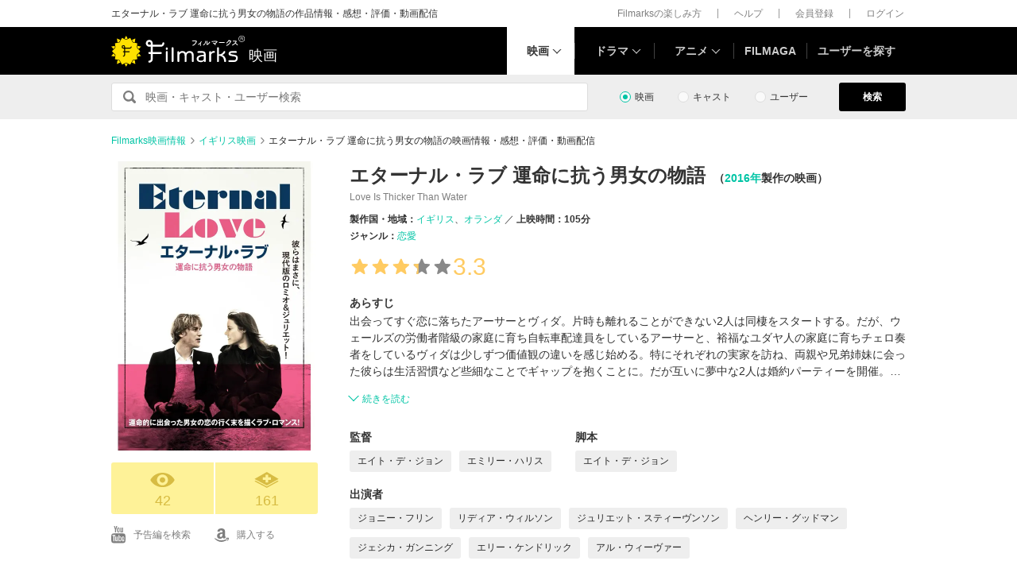

--- FILE ---
content_type: text/html; charset=utf-8
request_url: https://filmarks.com/movies/78225
body_size: 23182
content:
<!DOCTYPE html><html lang="ja"><head><meta charset="utf-8"><title>エターナル・ラブ 運命に抗う男女の物語 - 映画情報・レビュー・評価・あらすじ・動画配信 | Filmarks映画</title><meta content="株式会社つみき" name="author"><meta content="エターナル・ラブ 運命に抗う男女の物語の映画情報。18件のレビュー(口コミ・感想・評価)、内容・ネタバレ、あらすじ、予告編・予告動画、公開映画館情報、公開スケジュール、監督・出演者の関連映画情報、エターナル・ラブ 運命に抗う男女の物語の動画を配信している動画配信サービスの情報。エイト・デ・ジョン監督、ジョニー・フリン出演。出会ってすぐ恋に落ちたアーサーとヴィダ。片時も離れることができない2人は同棲をスタートする。だが、ウェールズの労働者階級の家庭に育ち自転車配達員をしているアーサーと、裕福なユダヤ人の家庭に育ちチェロ奏者をしているヴィダは少しずつ価値観の違いを感じ始める。特にそれぞれの実家を訪ね…" name="description"><meta content="エターナル・ラブ 運命に抗う男女の物語,エターナルラブ 運命に抗う男女の物語,映画,感想,動画配信" name="keywords"><link href="https://filmarks.com/movies/78225" rel="canonical"><meta content="article" property="og:type"><meta content="映画『エターナル・ラブ 運命に抗う男女の物語』の感想・レビュー[42件] | Filmarks" property="og:title"><meta content="レビュー数：42件 ／ 平均スコア：★★★3.3点" property="og:description"><meta content="https://filmarks.com/movies/78225" property="og:url"><meta content="https://d2ueuvlup6lbue.cloudfront.net/variants/production/store/fitpad/240/240/q6g5a27d2mp2aj6h80hlcq95plg4/_.jpg" property="og:image"><meta content="https://d2ueuvlup6lbue.cloudfront.net/variants/production/store/fitpad/240/240/q6g5a27d2mp2aj6h80hlcq95plg4/_.jpg" property="og:image:secure_url"><meta content="240" property="og:image:width"><meta content="240" property="og:image:height"><meta content="https://d2ueuvlup6lbue.cloudfront.net/variants/production/store/fitpad/208/208/kaaf76429u3pguqkk1a0ix28bsm5/_.jpg" name="thumbnail"><meta content="112154808916946" property="fb:app_id"><meta content="summary" name="twitter:card"><meta content="@filmarks" name="twitter:site"><meta content="@filmarks" name="twitter:creator"><meta content="filmarks.com" name="twitter:domain"><link href="https://filmarks.com/embed?url=https%3A%2F%2Ffilmarks.com%2Fmovies%2F78225" rel="alternate" type="application/json+oembed"><meta content="width=1040, initial-scale=1" name="viewport"><meta name="csrf-param" content="authenticity_token" />
<meta name="csrf-token" content="0wYn7P2KzSEAOcAB659Ym8nAo_b-n2bg_TudHB1ZyMBTRwA5NR5LbM_8LUd_O7WfB2NFWm2ZpuMvCR3NrLAXRg" /><link rel="stylesheet" href="https://d2ueuvlup6lbue.cloudfront.net/assets/build-pc-8ddaf59265d718578a33de92f84e55b6ca71b1a38cb1c8a81164a1ce6ec99495.css" media="all" /><script src="https://d2ueuvlup6lbue.cloudfront.net/assets/build-pc-cdb98d9923d9b9c52191005b65abaa2f2162622d8591c5a3e2772a2602851fd6.js"></script><script>(function(w,d,s,l,i){w[l]=w[l]||[];w[l].push({'gtm.start':
new Date().getTime(),event:'gtm.js'});var f=d.getElementsByTagName(s)[0],
j=d.createElement(s),dl=l!='dataLayer'?'&l='+l:'';j.async=true;j.src=
'https://www.googletagmanager.com/gtm.js?id='+i+dl+ '&gtm_auth=WptEGOY5FBHRvRVho2m9XA&gtm_preview=env-1&gtm_cookies_win=x';f.parentNode.insertBefore(j,f);
})(window,document,'script','dataLayer','GTM-PHNR3HR');</script><script>window.pbjs = window.pbjs || {};
window.pbjs.que = window.pbjs.que || [];</script><script async="async" src="https://flux-cdn.com/client/00096/filmaga_00105.min.js"></script><script async src="https://securepubads.g.doubleclick.net/tag/js/gpt.js"></script><script>var googletag = googletag || {};
googletag.cmd = googletag.cmd || [];</script><script>window.fluxtag = {
  readyBids: {
    prebid: false,
    amazon: false,
    google: false
  },
  failSafeTimeout: 3e3,
  isFn: function isFn(object) {
    var _t = 'Function';
    var toString = Object.prototype.toString;
    return toString.call(object) === '[object ' + _t + ']';
  },
  launchAdServer: function() {
    if (!fluxtag.readyBids.prebid || !fluxtag.readyBids.amazon) {
      return;
    }
    fluxtag.requestAdServer();
  },
  requestAdServer: function() {
    if (!fluxtag.readyBids.google) {
      fluxtag.readyBids.google = true;
      googletag.cmd.push(function () {
        if (!!(pbjs.setTargetingForGPTAsync) && fluxtag.isFn(pbjs.setTargetingForGPTAsync)) {
          pbjs.que.push(function () {
            pbjs.setTargetingForGPTAsync();
          });
        }
        googletag.pubads().refresh();
      });
    }
  }
};</script><script>setTimeout(function() {
  fluxtag.requestAdServer();
}, fluxtag.failSafeTimeout);</script><script>! function (a9, a, p, s, t, A, g) {
  if (a[a9]) return;

  function q(c, r) {
    a[a9]._Q.push([c, r])
  }
  a[a9] = {
    init: function () {
      q("i", arguments)
    },
    fetchBids: function () {
      q("f", arguments)
    },
    setDisplayBids: function () {},
    targetingKeys: function () {
      return []
    },
    _Q: []
  };
  A = p.createElement(s);
  A.async = !0;
  A.src = t;
  g = p.getElementsByTagName(s)[0];
  g.parentNode.insertBefore(A, g)
}("apstag", window, document, "script", "//c.amazon-adsystem.com/aax2/apstag.js");
apstag.init({
  pubID: 'ca0d34ce-e829-484a-a91a-c28c506e6d70',
  adServer: 'googletag',
  bidTimeout: 1e3
});
apstag.fetchBids({
  slots: [{
    slotID: "div-gpt-ad-1512029663350-0",
    slotName: "/42019642/filmarks_pc_global_header/filmarks_pc_header_movie_detail",
    sizes: [
      [970, 90],
      [728, 90],
      [970, 250]
    ]
  }, {
    slotID: "div-gpt-ad-1561524060199-0",
    slotName: "/42019642/filmarks_pc_global_footer",
    sizes: [
      [728, 90],
      [970, 90],
      [970, 250]
    ]
  }, {
    slotID: "div-gpt-ad-1561524327030-0",
    slotName: "/42019642/filmarks_pc_footer_overlay",
    sizes: [
      [728, 90],
      [970, 90]
    ]
  }, {
    slotID: "div-gpt-ad-1561523520225-0",
    slotName: "/42019642/filmarks_pc_300x250_01",
    sizes: [
      [300, 250],
      [336, 280]
    ]
  }, {
    slotID: "div-gpt-ad-1494812470925-0",
    slotName: "/42019642/filmarks_pc_300x250_02",
    sizes: [
      [300, 250]
    ]
  }, {
    slotID: "div-gpt-ad-1549958196932-0",
    slotName: "/42019642/filmarks_pc_300x600",
    sizes: [
      [300, 600]
    ]
  }]
}, function (bids) {
  googletag.cmd.push(function () {
    apstag.setDisplayBids();
    // TAM(UAM)を呼び出す
    fluxtag.readyBids.amazon = true;
    fluxtag.launchAdServer();
  });
});</script><script>googletag.cmd.push(function() {
  googletag.defineSlot('/42019642/filmarks_pc_global_header/filmarks_pc_header_movie_detail', [[970, 90], [728, 90], [970, 250]], 'div-gpt-ad-1512029663350-0').addService(googletag.pubads());
  googletag.defineSlot('/42019642/filmarks_pc_global_footer', [[728, 90], [970, 90], [970, 250]], 'div-gpt-ad-1561524060199-0').addService(googletag.pubads());
  googletag.defineSlot('/42019642/filmarks_pc_footer_overlay', [[728, 90], [970, 90]], 'div-gpt-ad-1561524327030-0').addService(googletag.pubads());
  googletag.defineSlot('/42019642/filmarks_pc_300x250_01', [[300, 250], [336, 280]], 'div-gpt-ad-1561523520225-0').addService(googletag.pubads());googletag.defineSlot('/42019642/filmarks_pc_300x250_02', [300, 250], 'div-gpt-ad-1494812470925-0').addService(googletag.pubads());
  
  googletag.defineSlot('/42019642/filmarks_pc_sidebanner_left_000x000', [200, 600], 'div-gpt-ad-1563799528306-0').addService(googletag.pubads());
  googletag.defineSlot('/42019642/filmarks_pc_sidebanner_right_000x000', [200, 600], 'div-gpt-ad-1563799669993-0').addService(googletag.pubads());
  googletag.defineSlot('/42019642/filmarks_pc_300x600', [300, 600], 'div-gpt-ad-1549958196932-0').addService(googletag.pubads());
  googletag.pubads()
    .setTargeting('Environment', 'production')
    .setTargeting('ad_type', 'not_touchy').setTargeting('MovieID', '78225')
    .enableSingleRequest();
  googletag.pubads().collapseEmptyDivs();
  googletag.pubads().disableInitialLoad();
  googletag.enableServices();

  // Prebidが呼び出せる状態の場合
  if (!!(window.pbFlux) && !!(window.pbFlux.prebidBidder) && fluxtag.isFn(window.pbFlux.prebidBidder)) {
    pbjs.que.push(function () {
      window.pbFlux.prebidBidder();
    });
  } else {
    // Prebidが呼び出せない場合、すぐにGAMを呼び出す
    fluxtag.readyBids.prebid = true;
    fluxtag.launchAdServer();
  }
});</script><!--Facebook Pixel Code--><script>!function(f,b,e,v,n,t,s){if(f.fbq)return;n=f.fbq=function(){n.callMethod?
n.callMethod.apply(n,arguments):n.queue.push(arguments)};if(!f._fbq)f._fbq=n;
n.push=n;n.loaded=!0;n.version='2.0';n.queue=[];t=b.createElement(e);t.async=!0;
t.src=v;s=b.getElementsByTagName(e)[0];s.parentNode.insertBefore(t,s)}(window,
document,'script','https://connect.facebook.net/en_US/fbevents.js');
fbq('init', '1189150794563821'); // Insert your pixel ID here.
fbq('track', 'PageView');</script><noscript><img height="1" src="https://www.facebook.com/tr?id=1189150794563821&amp;ev=PageView&amp;noscript=1" style="display:none" width="1"></noscript><!--End Facebook Pixel Code--><script>window._taboola = window._taboola || [];
_taboola.push({article:'auto'});
!function (e, f, u, i) {
  if (!document.getElementById(i)){
    e.async = 1;
    e.src = u;
    e.id = i;
    f.parentNode.insertBefore(e, f);
  }
}(document.createElement('script'),
document.getElementsByTagName('script')[0],
'//cdn.taboola.com/libtrc/tsumiki-filmarks/loader.js',
'tb_loader_script');
if(window.performance && typeof window.performance.mark == 'function')
  {window.performance.mark('tbl_ic');}</script><script>window.gnshbrequest = window.gnshbrequest || {cmd:[]};
window.gnshbrequest.cmd.push(function(){
  window.gnshbrequest.registerPassback("1511380");
  window.gnshbrequest.registerPassback("1521949");
  window.gnshbrequest.forceInternalRequest();
});</script><script async src="https://cpt.geniee.jp/hb/v1/213737/468/wrapper.min.js"></script><link rel="icon" type="image/x-icon" href="https://d2ueuvlup6lbue.cloudfront.net/favicon.ico" /><script type="application/ld+json">{"@context":["http://schema.org/",{"title":"name","playTime":"duration","releaseDate":"datePublished","outline":"description","countries":"countryOfOrigin"}],"@type":"Movie","title":"エターナル・ラブ 運命に抗う男女の物語","image":{"@type":"ImageObject","url":"https://d2ueuvlup6lbue.cloudfront.net/variants/production/store/fitpad/260/364/kaaf76429u3pguqkk1a0ix28bsm5/_.jpg"},"outline":"出会ってすぐ恋に落ちたアーサーとヴィダ。片時も離れることができない2人は同棲をスタートする。だが、ウェールズの労働者階級の家庭に育ち自転車配達員をしているアーサーと、裕福なユダヤ人の家庭に育ちチェロ奏者をしているヴィダは少しずつ価値観の違いを感じ始める。特にそれぞれの実家を訪ね、両親や兄弟姉妹に会った彼らは生活習慣など些細なことでギャップを抱くことに。だが互いに夢中な2人は婚約パーティーを開催。その最中、アーサーの父が心臓発作を起こして倒れてしまう。ウェールズに戻ったものの、結局父は亡くなってしまい、ヴィダの母もホテルで不倫中に突然死。互いの親を失ったアーサーとヴィダはその悲しみからさらにギクシャクしていく。","playTime":"PT105M","countries":[{"@type":"Country","name":"イギリス"},{"@type":"Country","name":"オランダ"}],"genres":["恋愛"],"director":[{"@type":"Person","name":"エイト・デ・ジョン","url":"https://filmarks.com/people/158813/movies"},{"@type":"Person","name":"エミリー・ハリス","url":"https://filmarks.com/people/233164/movies"}],"author":[{"@type":"Person","name":"エイト・デ・ジョン","url":"https://filmarks.com/people/158813/movies"}],"actor":[{"@type":"Person","name":"ジョニー・フリン","url":"https://filmarks.com/people/192939/movies"},{"@type":"Person","name":"リディア・ウィルソン","url":"https://filmarks.com/people/206395/movies"},{"@type":"Person","name":"ジュリエット・スティーヴンソン","url":"https://filmarks.com/people/119785/movies"},{"@type":"Person","name":"ヘンリー・グッドマン","url":"https://filmarks.com/people/158768/movies"},{"@type":"Person","name":"ジェシカ・ガンニング","url":"https://filmarks.com/people/229219/movies"},{"@type":"Person","name":"エリー・ケンドリック","url":"https://filmarks.com/people/120178/movies"},{"@type":"Person","name":"アル・ウィーヴァー","url":"https://filmarks.com/people/40831/movies"},{"@type":"Person","name":"マット・バーバー","url":"https://filmarks.com/people/206518/movies"},{"@type":"Person","name":"ダニエル・エガン","url":"https://filmarks.com/people/225399/movies"},{"@type":"Person","name":"アレックス・ラニペクーン","url":"https://filmarks.com/people/225843/movies"},{"@type":"Person","name":"エドワード・アクロート","url":"https://filmarks.com/people/192861/movies"},{"@type":"Person","name":"ルーク・ニール","url":"https://filmarks.com/people/233165/movies"},{"@type":"Person","name":"シャロン・モーガン","url":"https://filmarks.com/people/233166/movies"},{"@type":"Person","name":"レミー・ビーズリー","url":"https://filmarks.com/people/233167/movies"},{"@type":"Person","name":"フェリム・ケリー","url":"https://filmarks.com/people/233168/movies"},{"@type":"Person","name":"ポール・A・マンデイ","url":"https://filmarks.com/people/233169/movies"},{"@type":"Person","name":"ナターシャ・メンデス","url":"https://filmarks.com/people/233170/movies"}],"url":"https://filmarks.com/movies/78225","aggregateRating":{"@type":"AggregateRating","bestRating":"5","worstRating":"1","ratingValue":"3.3","reviewCount":"18"},"dateCreated":"2018-02-01T16:56:31+09:00","dateModified":"2025-12-16T02:10:50+09:00"}</script><script type="application/ld+json">{"@context":"http://schema.org","@type":"BreadcrumbList","itemListElement":[{"@type":"ListItem","position":1,"item":{"@id":"https://filmarks.com","name":"Filmarks映画情報"}},{"@type":"ListItem","position":2,"item":{"@id":"https://filmarks.com/list/country/11","name":"イギリス映画"}},{"@type":"ListItem","position":3,"item":{"@id":"https://filmarks.com/movies/78225","name":"エターナル・ラブ 運命に抗う男女の物語の映画情報・感想・評価・動画配信"}}]}</script></head><body><noscript><iframe height="0" src="https://www.googletagmanager.com/ns.html?id=GTM-PHNR3HR&amp;gtm_auth=WptEGOY5FBHRvRVho2m9XA&amp;gtm_preview=env-1&amp;gtm_cookies_win=x" style="display:none;visibility:hidden" width="0"></iframe></noscript><script src="https://cpt.geniee.jp/hb/v1/213737/468/instbody.min.js"></script><header><div class="l-header-group"><div class="l-header-group__inner"><h1 class="l-header-group-heading">エターナル・ラブ 運命に抗う男女の物語の作品情報・感想・評価・動画配信</h1><ul class="l-header-group-nav"><li class="l-header-group-nav__item"><a target="_blank" rel="noopener nofollow" href="https://filmarks.zendesk.com/hc/ja/categories/115000080587-Filmarks%E3%81%AE%E6%A5%BD%E3%81%97%E3%81%BF%E6%96%B9">Filmarksの楽しみ方</a></li><li class="l-header-group-nav__item"><a target="_blank" rel="noopener nofollow" href="https://filmarks.zendesk.com/hc/ja/">ヘルプ</a></li><li class="l-header-group-nav__item"><a rel="nofollow" href="/register">会員登録</a></li><li class="l-header-group-nav__item"><a rel="nofollow" href="/login">ログイン</a></li></ul></div></div><div class="l-header"><div class="l-header__inner"><div class="l-header__brand"><a class="l-header__brand-logo" href="/"><img alt="Filmarks" src="https://d2ueuvlup6lbue.cloudfront.net/assets/pc/project/logo_brand-c14549a90b4abe0a29f4be8b0c5f29f6700c595656d0e3d03dfc7a993d91a4ee.svg" width="169" height="40" /><span class="l-header__brand-sub">映画</span></a></div><nav class="l-header__nav js-header"><ul><li :class="MenuItemMovieClass" @mouseenter.self="showMenuMovie" @mouseout.stop.prevent="onMouseoutMenuMovie" class="l-header__nav-item l-header__nav-item--movie l-header__nav-item--arrow-down is-active"><a class="l-header__nav-link js-header-nav-movie" href="/">映画</a><header-modal-menu-base :is-show-header-menu="isShowMenuMovie" v-cloak><p class="p-header-modal-menu__title"><a class="p-header-modal-menu__list-link" href="/list">映画を探す</a></p><div class="p-header-modal-menu__lists"><ul class="p-header-modal-menu__list"><li class="p-header-modal-menu__list-item"><a class="p-header-modal-menu__list-link" href="/list/now">上映中の映画</a></li><li class="p-header-modal-menu__list-item"><a class="p-header-modal-menu__list-link" href="/list/coming">公開予定の映画</a></li><li class="p-header-modal-menu__list-item"><a class="p-header-modal-menu__list-link" href="/list/upcoming">今週公開の映画</a></li><li class="p-header-modal-menu__list-item"><a class="p-header-modal-menu__list-link" href="/list/trend">今話題のおすすめ映画</a></li><li class="p-header-modal-menu__list-item"><a class="p-header-modal-menu__list-link" href="/list/award">映画賞・映画祭</a></li><li class="p-header-modal-menu__list-item"><a class="p-header-modal-menu__list-link" href="/list/year">製作年代・製作年</a></li><li class="p-header-modal-menu__list-item"><a class="p-header-modal-menu__list-link" href="/list/country">製作国・地域</a></li><li class="p-header-modal-menu__list-item"><a class="p-header-modal-menu__list-link" href="/list/genre">ジャンル</a></li><li class="p-header-modal-menu__list-item"><a class="p-header-modal-menu__list-link" href="/list/distributor">配給会社</a></li><li class="p-header-modal-menu__list-item"><a class="p-header-modal-menu__list-link" href="/list/series">映画シリーズ</a></li><li class="p-header-modal-menu__list-item"><a class="p-header-modal-menu__list-link" rel="nofollow" href="/list/tag">#タグ</a></li><li class="p-header-modal-menu__list-item"><a class="p-header-modal-menu__list-link" href="/theaters">映画館</a></li></ul><ul class="p-header-modal-menu__list"><li class="p-header-modal-menu__list-item"><a class="p-header-modal-menu__list-title" href="/list/vod">動画配信サービス</a></li><li class="p-header-modal-menu__list-item"><ul class="p-header-modal-menu__list p-header-modal-menu__list--vod"><li class="p-header-modal-menu__list-item"><a class="p-header-modal-menu__list-link" href="/list/vod/prime_video"><span class="p-header-modal-menu__list-dot">・</span><span class="p-header-modal-menu__list-text">Prime Video</span></a></li><li class="p-header-modal-menu__list-item"><a class="p-header-modal-menu__list-link" href="/list/vod/unext"><span class="p-header-modal-menu__list-dot">・</span><span class="p-header-modal-menu__list-text">U-NEXT</span></a></li><li class="p-header-modal-menu__list-item"><a class="p-header-modal-menu__list-link" href="/list/vod/dmmtv"><span class="p-header-modal-menu__list-dot">・</span><span class="p-header-modal-menu__list-text">DMM TV</span></a></li><li class="p-header-modal-menu__list-item"><a class="p-header-modal-menu__list-link" href="/list/vod/rakutentv"><span class="p-header-modal-menu__list-dot">・</span><span class="p-header-modal-menu__list-text">Rakuten TV</span></a></li><li class="p-header-modal-menu__list-item"><a class="p-header-modal-menu__list-link" href="/list/vod/disneyplus"><span class="p-header-modal-menu__list-dot">・</span><span class="p-header-modal-menu__list-text">ディズニープラス</span></a></li><li class="p-header-modal-menu__list-item"><a class="p-header-modal-menu__list-link" href="/list/vod/fod"><span class="p-header-modal-menu__list-dot">・</span><span class="p-header-modal-menu__list-text">FOD</span></a></li><li class="p-header-modal-menu__list-item"><a class="p-header-modal-menu__list-link" href="/list/vod/lemino"><span class="p-header-modal-menu__list-dot">・</span><span class="p-header-modal-menu__list-text">Lemino</span></a></li><li class="p-header-modal-menu__list-item"><a class="p-header-modal-menu__list-link" href="/list/vod/telasa"><span class="p-header-modal-menu__list-dot">・</span><span class="p-header-modal-menu__list-text">TELASA</span></a></li><li class="p-header-modal-menu__list-item"><a class="p-header-modal-menu__list-link" href="/list/vod/abema"><span class="p-header-modal-menu__list-dot">・</span><span class="p-header-modal-menu__list-text">ABEMA</span></a></li><li class="p-header-modal-menu__list-item"><a class="p-header-modal-menu__list-link" href="/list/vod/danime"><span class="p-header-modal-menu__list-dot">・</span><span class="p-header-modal-menu__list-text">dアニメストア</span></a></li><li class="p-header-modal-menu__list-item"><a class="p-header-modal-menu__list-link" href="/list/vod/hulu"><span class="p-header-modal-menu__list-dot">・</span><span class="p-header-modal-menu__list-text">Hulu</span></a></li><li class="p-header-modal-menu__list-item"><a class="p-header-modal-menu__list-link" href="/list/vod/netflix"><span class="p-header-modal-menu__list-dot">・</span><span class="p-header-modal-menu__list-text">Netflix</span></a></li><li class="p-header-modal-menu__list-item"><a class="p-header-modal-menu__list-link" href="/list/vod/wod"><span class="p-header-modal-menu__list-dot">・</span><span class="p-header-modal-menu__list-text">WOWOWオンデマンド</span></a></li><li class="p-header-modal-menu__list-item"><a class="p-header-modal-menu__list-link" href="/list/vod/animetimes"><span class="p-header-modal-menu__list-dot">・</span><span class="p-header-modal-menu__list-text">アニメタイムズ</span></a></li><li class="p-header-modal-menu__list-item"><a class="p-header-modal-menu__list-link" href="/list/vod/roadstead"><span class="p-header-modal-menu__list-dot">・</span><span class="p-header-modal-menu__list-text">Roadstead</span></a></li><li class="p-header-modal-menu__list-item"><a class="p-header-modal-menu__list-link" href="/list/vod/jcom_stream"><span class="p-header-modal-menu__list-dot">・</span><span class="p-header-modal-menu__list-text">J:COM STREAM</span></a></li><li class="p-header-modal-menu__list-item"><a class="p-header-modal-menu__list-link" href="/list/vod/tsutaya_discas"><span class="p-header-modal-menu__list-dot">・</span><span class="p-header-modal-menu__list-text">TSUTAYA DISCAS</span></a></li></ul></li></ul></div></header-modal-menu-base></li><div class="c2-divider--menu-item"></div><li :class="MenuItemDramaClass" @mouseenter.self="showMenuDrama" @mouseout.stop.prevent="onMouseoutMenuDrama" class="l-header__nav-item l-header__nav-item--drama l-header__nav-item--arrow-down"><a class="l-header__nav-link js-header-nav-drama" href="/dramas">ドラマ</a><header-modal-menu-base :is-show-header-menu="isShowMenuDrama" v-cloak><p class="p-header-modal-menu__title"><a class="p-header-modal-menu__list-link" href="/list-drama">ドラマを探す</a></p><div class="p-header-modal-menu__lists"><ul class="p-header-modal-menu__list"><li class="p-header-modal-menu__list-item"><a class="p-header-modal-menu__list-link" href="/list-drama/trend">今話題のおすすめドラマ</a></li><li class="p-header-modal-menu__list-item"><a class="p-header-modal-menu__list-link" href="/list-drama/year">製作年代・製作年</a></li><li class="p-header-modal-menu__list-item"><a class="p-header-modal-menu__list-link" href="/list-drama/country">製作国・地域</a></li><li class="p-header-modal-menu__list-item"><a class="p-header-modal-menu__list-link" href="/list-drama/genre">ジャンル</a></li></ul><ul class="p-header-modal-menu__list"><li class="p-header-modal-menu__list-item"><a class="p-header-modal-menu__list-title" href="/list-drama/vod">動画配信サービス</a></li><li class="p-header-modal-menu__list-item"><ul class="p-header-modal-menu__list p-header-modal-menu__list--vod"><li class="p-header-modal-menu__list-item"><a class="p-header-modal-menu__list-link" href="/list-drama/vod/prime_video"><span class="p-header-modal-menu__list-dot">・</span><span class="p-header-modal-menu__list-text">Prime Video</span></a></li><li class="p-header-modal-menu__list-item"><a class="p-header-modal-menu__list-link" href="/list-drama/vod/unext"><span class="p-header-modal-menu__list-dot">・</span><span class="p-header-modal-menu__list-text">U-NEXT</span></a></li><li class="p-header-modal-menu__list-item"><a class="p-header-modal-menu__list-link" href="/list-drama/vod/dmmtv"><span class="p-header-modal-menu__list-dot">・</span><span class="p-header-modal-menu__list-text">DMM TV</span></a></li><li class="p-header-modal-menu__list-item"><a class="p-header-modal-menu__list-link" href="/list-drama/vod/rakutentv"><span class="p-header-modal-menu__list-dot">・</span><span class="p-header-modal-menu__list-text">Rakuten TV</span></a></li><li class="p-header-modal-menu__list-item"><a class="p-header-modal-menu__list-link" href="/list-drama/vod/disneyplus"><span class="p-header-modal-menu__list-dot">・</span><span class="p-header-modal-menu__list-text">ディズニープラス</span></a></li><li class="p-header-modal-menu__list-item"><a class="p-header-modal-menu__list-link" href="/list-drama/vod/fod"><span class="p-header-modal-menu__list-dot">・</span><span class="p-header-modal-menu__list-text">FOD</span></a></li><li class="p-header-modal-menu__list-item"><a class="p-header-modal-menu__list-link" href="/list-drama/vod/telasa"><span class="p-header-modal-menu__list-dot">・</span><span class="p-header-modal-menu__list-text">TELASA</span></a></li><li class="p-header-modal-menu__list-item"><a class="p-header-modal-menu__list-link" href="/list-drama/vod/lemino"><span class="p-header-modal-menu__list-dot">・</span><span class="p-header-modal-menu__list-text">Lemino</span></a></li><li class="p-header-modal-menu__list-item"><a class="p-header-modal-menu__list-link" href="/list-drama/vod/abema"><span class="p-header-modal-menu__list-dot">・</span><span class="p-header-modal-menu__list-text">ABEMA</span></a></li><li class="p-header-modal-menu__list-item"><a class="p-header-modal-menu__list-link" href="/list-drama/vod/hulu"><span class="p-header-modal-menu__list-dot">・</span><span class="p-header-modal-menu__list-text">Hulu</span></a></li><li class="p-header-modal-menu__list-item"><a class="p-header-modal-menu__list-link" href="/list-drama/vod/netflix"><span class="p-header-modal-menu__list-dot">・</span><span class="p-header-modal-menu__list-text">Netflix</span></a></li><li class="p-header-modal-menu__list-item"><a class="p-header-modal-menu__list-link" href="/list-drama/vod/wod"><span class="p-header-modal-menu__list-dot">・</span><span class="p-header-modal-menu__list-text">WOWOWオンデマンド</span></a></li><li class="p-header-modal-menu__list-item"><a class="p-header-modal-menu__list-link" href="/list-drama/vod/animetimes"><span class="p-header-modal-menu__list-dot">・</span><span class="p-header-modal-menu__list-text">アニメタイムズ</span></a></li><li class="p-header-modal-menu__list-item"><a class="p-header-modal-menu__list-link" href="/list-drama/vod/roadstead"><span class="p-header-modal-menu__list-dot">・</span><span class="p-header-modal-menu__list-text">Roadstead</span></a></li><li class="p-header-modal-menu__list-item"><a class="p-header-modal-menu__list-link" href="/list-drama/vod/jcom_stream"><span class="p-header-modal-menu__list-dot">・</span><span class="p-header-modal-menu__list-text">J:COM STREAM</span></a></li><li class="p-header-modal-menu__list-item"><a class="p-header-modal-menu__list-link" href="/list-drama/vod/tsutaya_discas"><span class="p-header-modal-menu__list-dot">・</span><span class="p-header-modal-menu__list-text">TSUTAYA DISCAS</span></a></li><li class="p-header-modal-menu__list-item"><a class="p-header-modal-menu__list-link" href="/list-drama/vod/tver"><span class="p-header-modal-menu__list-dot">・</span><span class="p-header-modal-menu__list-text">TVer</span></a></li></ul></li></ul></div></header-modal-menu-base></li><div class="c2-divider--menu-item"></div><li :class="MenuItemAnimeClass" @mouseenter.self="showMenuAnime" @mouseout.stop.prevent="onMouseoutMenuAnime" class="l-header__nav-item l-header__nav-item--anime l-header__nav-item--arrow-down"><a class="l-header__nav-link js-header-nav-anime" href="/animes">アニメ</a><header-modal-menu-base :is-show-header-menu="isShowMenuAnime" v-cloak><p class="p-header-modal-menu__title"><a class="p-header-modal-menu__list-link" href="/list-anime">アニメを探す</a></p><div class="p-header-modal-menu__lists"><ul class="p-header-modal-menu__list"><li class="p-header-modal-menu__list-item"><a class="p-header-modal-menu__list-link" href="/list-anime/trend">今話題のおすすめアニメ</a></li><li class="p-header-modal-menu__list-item"><a class="p-header-modal-menu__list-link" href="/list-anime/year">製作年代・製作年</a></li><li class="p-header-modal-menu__list-item"><a class="p-header-modal-menu__list-link" href="/list-anime/release_year">放送・配信時期</a></li><li class="p-header-modal-menu__list-item"><a class="p-header-modal-menu__list-link" href="/list-anime/company">制作会社</a></li></ul><ul class="p-header-modal-menu__list"><li class="p-header-modal-menu__list-item"><a class="p-header-modal-menu__list-title" href="/list-anime/vod">動画配信サービス</a></li><li class="p-header-modal-menu__list-item"><ul class="p-header-modal-menu__list p-header-modal-menu__list--vod"><li class="p-header-modal-menu__list-item"><a class="p-header-modal-menu__list-link" href="/list-anime/vod/prime_video"><span class="p-header-modal-menu__list-dot">・</span><span class="p-header-modal-menu__list-text">Prime Video</span></a></li><li class="p-header-modal-menu__list-item"><a class="p-header-modal-menu__list-link" href="/list-anime/vod/unext"><span class="p-header-modal-menu__list-dot">・</span><span class="p-header-modal-menu__list-text">U-NEXT</span></a></li><li class="p-header-modal-menu__list-item"><a class="p-header-modal-menu__list-link" href="/list-anime/vod/dmmtv"><span class="p-header-modal-menu__list-dot">・</span><span class="p-header-modal-menu__list-text">DMM TV</span></a></li><li class="p-header-modal-menu__list-item"><a class="p-header-modal-menu__list-link" href="/list-anime/vod/rakutentv"><span class="p-header-modal-menu__list-dot">・</span><span class="p-header-modal-menu__list-text">Rakuten TV</span></a></li><li class="p-header-modal-menu__list-item"><a class="p-header-modal-menu__list-link" href="/list-anime/vod/disneyplus"><span class="p-header-modal-menu__list-dot">・</span><span class="p-header-modal-menu__list-text">ディズニープラス</span></a></li><li class="p-header-modal-menu__list-item"><a class="p-header-modal-menu__list-link" href="/list-anime/vod/fod"><span class="p-header-modal-menu__list-dot">・</span><span class="p-header-modal-menu__list-text">FOD</span></a></li><li class="p-header-modal-menu__list-item"><a class="p-header-modal-menu__list-link" href="/list-anime/vod/telasa"><span class="p-header-modal-menu__list-dot">・</span><span class="p-header-modal-menu__list-text">TELASA</span></a></li><li class="p-header-modal-menu__list-item"><a class="p-header-modal-menu__list-link" href="/list-anime/vod/lemino"><span class="p-header-modal-menu__list-dot">・</span><span class="p-header-modal-menu__list-text">Lemino</span></a></li><li class="p-header-modal-menu__list-item"><a class="p-header-modal-menu__list-link" href="/list-anime/vod/abema"><span class="p-header-modal-menu__list-dot">・</span><span class="p-header-modal-menu__list-text">ABEMA</span></a></li><li class="p-header-modal-menu__list-item"><a class="p-header-modal-menu__list-link" href="/list-anime/vod/danime"><span class="p-header-modal-menu__list-dot">・</span><span class="p-header-modal-menu__list-text">dアニメストア</span></a></li><li class="p-header-modal-menu__list-item"><a class="p-header-modal-menu__list-link" href="/list-anime/vod/hulu"><span class="p-header-modal-menu__list-dot">・</span><span class="p-header-modal-menu__list-text">Hulu</span></a></li><li class="p-header-modal-menu__list-item"><a class="p-header-modal-menu__list-link" href="/list-anime/vod/netflix"><span class="p-header-modal-menu__list-dot">・</span><span class="p-header-modal-menu__list-text">Netflix</span></a></li><li class="p-header-modal-menu__list-item"><a class="p-header-modal-menu__list-link" href="/list-anime/vod/wod"><span class="p-header-modal-menu__list-dot">・</span><span class="p-header-modal-menu__list-text">WOWOWオンデマンド</span></a></li><li class="p-header-modal-menu__list-item"><a class="p-header-modal-menu__list-link" href="/list-anime/vod/animetimes"><span class="p-header-modal-menu__list-dot">・</span><span class="p-header-modal-menu__list-text">アニメタイムズ</span></a></li><li class="p-header-modal-menu__list-item"><a class="p-header-modal-menu__list-link" href="/list-anime/vod/roadstead"><span class="p-header-modal-menu__list-dot">・</span><span class="p-header-modal-menu__list-text">Roadstead</span></a></li><li class="p-header-modal-menu__list-item"><a class="p-header-modal-menu__list-link" href="/list-anime/vod/jcom_stream"><span class="p-header-modal-menu__list-dot">・</span><span class="p-header-modal-menu__list-text">J:COM STREAM</span></a></li><li class="p-header-modal-menu__list-item"><a class="p-header-modal-menu__list-link" href="/list-anime/vod/tsutaya_discas"><span class="p-header-modal-menu__list-dot">・</span><span class="p-header-modal-menu__list-text">TSUTAYA DISCAS</span></a></li><li class="p-header-modal-menu__list-item"><a class="p-header-modal-menu__list-link" href="/list-anime/vod/tver"><span class="p-header-modal-menu__list-dot">・</span><span class="p-header-modal-menu__list-text">TVer</span></a></li></ul></li></ul></div></header-modal-menu-base></li><div class="c2-divider--menu-item"></div><li class="l-header__nav-item"><a href="https://filmaga.filmarks.com">FILMAGA</a></li><div class="c2-divider--menu-item"></div><li class="l-header__nav-item"><a href="/search/users/popular">ユーザーを探す</a></li></ul></nav></div></div></header><div class="l-header_dfp_ad l-header_movie_dfp_ad"><!--/42019642/filmarks_pc_global_header/filmarks_pc_header_movie_detail--><div id="div-gpt-ad-1512029663350-0" style="min-height:90px;"><script>
//<![CDATA[
googletag.cmd.push(function() { googletag.display('div-gpt-ad-1512029663350-0'); });
//]]>
</script></div></div><div class="l-search"><form action="/search/movies" class="l-search__form" id="js-search-form"><fieldset :class="{ &#39;is-active&#39; : onFocus }" class="l-search-field" ref="jsSearchFormChildRef"><legend>Filmarks内から</legend><input class="l-search-field__submit" type="submit" value="検索"><input :placeholder="getPlaceHolder()" @blur="onBlurInput" @focus="onFocusInput" autocomplete="off" class="l-search-field__query" id="q" name="q" type="search" v-model="searchWord"></fieldset><div class="l-search__types"><div class="p-search-type"><div class="c-input-radio__label c-input-radio"><input :checked="isMoviesSearch" @change="onClickTypeMedia" class="c-input-radio__check c-input-radio__check--search" id="search-type-content" type="radio" value="movie"><label for="search-type-content">映画</label></div></div><div class="p-search-type"><div class="c-input-radio__label c-input-radio"><input :checked="isPeopleSearch" @change="onClickTypePeople" class="c-input-radio__check c-input-radio__check--search" id="search-type-people" type="radio" value="people"><label for="search-type-people">キャスト</label></div></div><div class="p-search-type"><div class="c-input-radio__label c-input-radio"><input :checked="isUsersSearch" @change="onClickTypeUser" class="c-input-radio__check c-input-radio__check--search" id="search-type-user" type="radio" value="user"><label for="search-type-user">ユーザー</label></div></div></div><div class="l-search__button"><button class="c-button-1" type="submit">検索</button></div></form></div><div class="l-main"><div id="js-jack_dfp_ad"><jack-dfp-ad-item :is-intersecting="isIntersecting" id-num="1563799528306-0" position="left"></jack-dfp-ad-item><jack-dfp-ad-item :is-intersecting="isIntersecting" id-num="1563799669993-0" position="right"></jack-dfp-ad-item></div><div class="p-content-detail"><div class="p-content-detail__head"><div class="p-content-detail__inner"><div class="p-content-detail__header"><ul class="c2-breadcrumbs"><li class="c2-breadcrumbs__item-link"><a data-gtm-section-name="header" data-gtm-click="breadcrumbs" data-gtm-path="/movies/78225" href="/">Filmarks映画情報</a></li><li class="c2-breadcrumbs__icon"></li><li class="c2-breadcrumbs__item-link"><a data-gtm-section-name="header" data-gtm-click="breadcrumbs" data-gtm-path="/movies/78225" href="/list/country/11">イギリス映画</a></li><li class="c2-breadcrumbs__icon"></li><li class="c2-breadcrumbs__item-plain">エターナル・ラブ 運命に抗う男女の物語の映画情報・感想・評価・動画配信</li></ul></div><div class="p-content-detail__body"><div class="p-content-detail__left"><div class="c-content c-content--large"><a class="c-content__jacket" target="_blank" rel="noopener nofollow" href="https://www.amazon.co.jp/gp/product/B074QVZD3Q/ref=as_li_qf_sp_asin_tl?ie=UTF8&amp;camp=247&amp;creative=1211&amp;creativeASIN=B074QVZD3Q&amp;linkCode=as2&amp;tag=filmarks-22"><div class="c2-poster-l"><img alt="エターナル・ラブ 運命に抗う男女の物語" src="https://d2ueuvlup6lbue.cloudfront.net/variants/production/store/fitpad/520/728/kaaf76429u3pguqkk1a0ix28bsm5/_.jpg" width="260" height="364" /></div></a><div class="c-content__actions"><div class="js-btn-mark" data-mark="{&quot;active&quot;:&quot;false&quot;,&quot;movie_id&quot;:78225,&quot;id&quot;:null,&quot;count&quot;:42,&quot;social&quot;:null}"><div :class="{ &#39;is-active&#39;: mark.isActive }" class="c-content__action c-content__action--marks"><a rel="nofollow" href="/login"><span class="c-content__count" v-cloak>{{ viewingMarkCount }}</span></a></div><modal-overlay :show="mark.show" @close-editor="closeEditor"></modal-overlay><mark-editor :is-active="mark.isActive" :is-api-processing="mark.isApiProcessing" :mark="mark" :show="mark.show" :social="mark.social" @change-share-twitter="changeShareTwitter" @change-spoiler="changeSpoiler" @close-editor="closeEditor" @delete-mark="editorDeleteMark" @save-mark="editorSaveMark"></mark-editor></div><div class="js-btn-clip" data-clip="{&quot;active&quot;:&quot;false&quot;,&quot;movie_id&quot;:78225,&quot;id&quot;:null,&quot;count&quot;:161}"><div :class="{ &#39;is-active&#39;: clip.isActive }" class="c-content__action c-content__action--clips"><a rel="nofollow" href="/login?clip=78225"><span class="c-content__count" v-cloak>{{ viewingClipCount }}</span></a></div></div></div></div><ul class="p-content-detail-links"><li class="p-content-detail-links__item p-content-detail-links__item--youtube"><a target="_blank" rel="noopener nofollow" href="https://www.youtube.com/results?search_query=%E3%82%A8%E3%82%BF%E3%83%BC%E3%83%8A%E3%83%AB%E3%83%BB%E3%83%A9%E3%83%96+%E9%81%8B%E5%91%BD%E3%81%AB%E6%8A%97%E3%81%86%E7%94%B7%E5%A5%B3%E3%81%AE%E7%89%A9%E8%AA%9E+%E4%BA%88%E5%91%8A">予告編を検索</a></li><li class="p-content-detail-links__item p-content-detail-links__item--amazon"><a target="_blank" rel="noopener nofollow" href="https://www.amazon.co.jp/gp/product/B074QVZD3Q/ref=as_li_qf_sp_asin_tl?ie=UTF8&amp;camp=247&amp;creative=1211&amp;creativeASIN=B074QVZD3Q&amp;linkCode=as2&amp;tag=filmarks-22">購入する</a></li></ul></div><div class="p-content-detail__main"><h2 class="p-content-detail__title"><span>エターナル・ラブ 運命に抗う男女の物語</span><small>（<a href="/list/year/2010s/2016">2016年</a>製作の映画）</small></h2><p class="p-content-detail__original">Love Is Thicker Than Water</p><div class="p-content-detail__primary-info up-screen_and_country"><h3 class="p-content-detail__primary-info-title">製作国・地域：</h3><ul><li><a href="/list/country/11">イギリス</a></li><li><a href="/list/country/26">オランダ</a></li></ul><h3 class="p-content-detail__primary-info-title">上映時間：105分</h3></div><div class="p-content-detail__secondary-info"><h3 class="p-content-detail__secondary-info-title">ジャンル：</h3><ul><li><a href="/list/genre/25">恋愛</a></li></ul></div><div class="p-content-detail-state"><div class="c2-rating-l"><div class="c2-rating-l__star-score"><img src="https://d2ueuvlup6lbue.cloudfront.net/assets/common/component/v2/rating_parts_1-117fc595d17e65da84f7fbccc80681c6281545d2d038ef6d499650a7b13af216.svg" width="26" height="26" /><img src="https://d2ueuvlup6lbue.cloudfront.net/assets/common/component/v2/rating_parts_1-117fc595d17e65da84f7fbccc80681c6281545d2d038ef6d499650a7b13af216.svg" width="26" height="26" /><img src="https://d2ueuvlup6lbue.cloudfront.net/assets/common/component/v2/rating_parts_1-117fc595d17e65da84f7fbccc80681c6281545d2d038ef6d499650a7b13af216.svg" width="26" height="26" /><img src="https://d2ueuvlup6lbue.cloudfront.net/assets/common/component/v2/rating_parts_0.3-8a9b2b9407aa128d700381a287e151a40e1d22e5976c8ba1abbd7dc812ef4760.svg" width="26" height="26" /><img src="https://d2ueuvlup6lbue.cloudfront.net/assets/common/component/v2/rating_parts_0-d6e7677eed0239c58c844df4424ace37df44fe02c2a8e063a8aa927a8de8c0db.svg" width="26" height="26" /></div><div class="c2-rating-l__text">3.3</div></div></div><div class="p-content-detail__synopsis" id="js-content-detail-synopsis"><h3 class="p-content-detail__synopsis-term">あらすじ</h3><content-detail-synopsis :is-over-limit-length="&#39;true&#39;" :outline="&quot;出会ってすぐ恋に落ちたアーサーとヴィダ。片時も離れることができない2人は同棲をスタートする。だが、ウェールズの労働者階級の家庭に育ち自転車配達員をしているアーサーと、裕福なユダヤ人の家庭に育ちチェロ奏者をしているヴィダは少しずつ価値観の違いを感じ始める。特にそれぞれの実家を訪ね、両親や兄弟姉妹に会った彼らは生活習慣など些細なことでギャップを抱くことに。だが互いに夢中な2人は婚約パーティーを開催。その最中、アーサーの父が心臓発作を起こして倒れてしまう。ウェールズに戻ったものの、結局父は亡くなってしまい、ヴィダの母もホテルで不倫中に突然死。互いの親を失ったアーサーとヴィダはその悲しみからさらにギクシャクしていく。生まれや育ちが違っても、僕らはゼッタイ離れない！運命に抗い、絆を紡ぐ男女の愛を描く、現代版“ロミオ＆ジュリエット”とも言える男女の恋の行方を描くラブ・ロマンス！&quot;" :truncated-outline="&quot;出会ってすぐ恋に落ちたアーサーとヴィダ。片時も離れることができない2人は同棲をスタートする。だが、ウェールズの労働者階級の家庭に育ち自転車配達員をしているアーサーと、裕福なユダヤ人の家庭に育ちチェロ奏者をしているヴィダは少しずつ価値観の違いを感じ始める。特にそれぞれの実家を訪ね、両親や兄弟姉妹に会った彼らは生活習慣など些細なことでギャップを抱くことに。だが互いに夢中な2人は婚約パーティーを開催。…&quot;"></content-detail-synopsis></div><div class="p-content-detail__people-list"><div class="p-content-detail__people-list-others"><div class="p-content-detail__people-list-others-inner"><h3 class="p-content-detail__people-list-term">監督</h3><ul><li class="p-people-list__item"><a class="c2-button-tertiary-s" data-method="get" href="/people/158813"><div class="c2-button-tertiary-s__text">エイト・デ・ジョン</div></a></li><li class="p-people-list__item"><a class="c2-button-tertiary-s" data-method="get" href="/people/233164"><div class="c2-button-tertiary-s__text">エミリー・ハリス</div></a></li></ul></div><div class="p-content-detail__people-list-others-inner"><h3 class="p-content-detail__people-list-term">脚本</h3><ul><li class="p-people-list__item"><a class="c2-button-tertiary-s" data-method="get" href="/people/158813"><div class="c2-button-tertiary-s__text">エイト・デ・ジョン</div></a></li></ul></div></div><div class="p-people-list js-readmore"><div :class="{&#39;is-show-all&#39;: isShowAll}" class="p-people-list__casts"><h3 class="p-content-detail__people-list-term">出演者</h3><h4 class="p-people-list__item"><a class="c2-button-tertiary-s-multi-text h-full" data-method="get" href="/people/192939"><div class="c2-button-tertiary-s-multi-text__text">ジョニー・フリン</div></a></h4><h4 class="p-people-list__item"><a class="c2-button-tertiary-s-multi-text h-full" data-method="get" href="/people/206395"><div class="c2-button-tertiary-s-multi-text__text">リディア・ウィルソン</div></a></h4><h4 class="p-people-list__item"><a class="c2-button-tertiary-s-multi-text h-full" data-method="get" href="/people/119785"><div class="c2-button-tertiary-s-multi-text__text">ジュリエット・スティーヴンソン</div></a></h4><h4 class="p-people-list__item"><a class="c2-button-tertiary-s-multi-text h-full" data-method="get" href="/people/158768"><div class="c2-button-tertiary-s-multi-text__text">ヘンリー・グッドマン</div></a></h4><h4 class="p-people-list__item"><a class="c2-button-tertiary-s-multi-text h-full" data-method="get" href="/people/229219"><div class="c2-button-tertiary-s-multi-text__text">ジェシカ・ガンニング</div></a></h4><h4 class="p-people-list__item"><a class="c2-button-tertiary-s-multi-text h-full" data-method="get" href="/people/120178"><div class="c2-button-tertiary-s-multi-text__text">エリー・ケンドリック</div></a></h4><h4 class="p-people-list__item"><a class="c2-button-tertiary-s-multi-text h-full" data-method="get" href="/people/40831"><div class="c2-button-tertiary-s-multi-text__text">アル・ウィーヴァー</div></a></h4><h4 class="p-people-list__item"><a class="c2-button-tertiary-s-multi-text h-full" data-method="get" href="/people/206518"><div class="c2-button-tertiary-s-multi-text__text">マット・バーバー</div></a></h4><h4 class="p-people-list__item"><a class="c2-button-tertiary-s-multi-text h-full" data-method="get" href="/people/225399"><div class="c2-button-tertiary-s-multi-text__text">ダニエル・エガン</div></a></h4><h4 class="p-people-list__item"><a class="c2-button-tertiary-s-multi-text h-full" data-method="get" href="/people/225843"><div class="c2-button-tertiary-s-multi-text__text">アレックス・ラニペクーン</div></a></h4><h4 class="p-people-list__item"><a class="c2-button-tertiary-s-multi-text h-full" data-method="get" href="/people/192861"><div class="c2-button-tertiary-s-multi-text__text">エドワード・アクロート</div></a></h4><h4 class="p-people-list__item"><a class="c2-button-tertiary-s-multi-text h-full" rel="nofollow" data-method="get" href="/people/233165"><div class="c2-button-tertiary-s-multi-text__text">ルーク・ニール</div></a></h4><h4 class="p-people-list__item"><a class="c2-button-tertiary-s-multi-text h-full" data-method="get" href="/people/233166"><div class="c2-button-tertiary-s-multi-text__text">シャロン・モーガン</div></a></h4><h4 class="p-people-list__item"><a class="c2-button-tertiary-s-multi-text h-full" data-method="get" href="/people/233167"><div class="c2-button-tertiary-s-multi-text__text">レミー・ビーズリー</div></a></h4><h4 class="p-people-list__item"><a class="c2-button-tertiary-s-multi-text h-full" rel="nofollow" data-method="get" href="/people/233168"><div class="c2-button-tertiary-s-multi-text__text">フェリム・ケリー</div></a></h4><h4 class="p-people-list__item"><a class="c2-button-tertiary-s-multi-text h-full" rel="nofollow" data-method="get" href="/people/233169"><div class="c2-button-tertiary-s-multi-text__text">ポール・A・マンデイ</div></a></h4><h4 class="p-people-list__item"><a class="c2-button-tertiary-s-multi-text h-full" rel="nofollow" data-method="get" href="/people/233170"><div class="c2-button-tertiary-s-multi-text__text">ナターシャ・メンデス</div></a></h4></div><button @click="showAll" class="p-content-detail-readmore" v-if="!isShowAll">もっと見る</button></div></div><div class="u-mt30"></div><div id="js-content-detail-related-info"><div class="p-content-detail-related-info"><nav class="c2-tab-m-secondary"><div class="c2-tab-m-secondary__item js-tab-navi" id="js-tab-navi__vod" @mouseover="showTab(&#39;vod&#39;)" data-gtm-section-name="related_info_navi" data-gtm-hover="vod" data-gtm-path="/movies/78225" data-gtm-info=""><h3 class="c2-tab-m-secondary__item-text">動画配信</h3></div><div class="c2-tab-m-secondary__empty"></div></nav><div class="p-content-detail-related-info__box"><div class="p-content-detail-related-info__box-wrapper js-tab-content u-pt0" id="js-tab-content__vod"><div class="p-content-detail-related-info__box-vod"><div class="p-content-detail-related-info__box-vod-tag"><div class="c2-tag-outline"><div class="c2-tag-outline__text">PR</div></div></div><div class="p-content-detail-related-info__box-vod-services"><div class="p-content-detail-related-info__box-vod-services-row"><a target="_blank" class="c2-list-vod" rel="noopener nofollow" data-gtm-section-name="detail_vod" data-gtm-click="vod" data-gtm-info="U-NEXT" data-gtm-path="/movies/78225" href="https://www.video.unext.jp/title/SID0167544/c_txt=b?rid=SID0167544&amp;utm_medium=a_n&amp;utm_campaign=a_n&amp;utm_content=SID0167544&amp;cid=D33365&amp;utm_source=filmarks&amp;adid=XXX"><div class="c2-list-vod__content"><div class="c2-list-vod__content-header"><div class="c2-list-vod__content-header-thumbnail"><img alt="U-NEXT" src="https://d2ueuvlup6lbue.cloudfront.net/variants/production/store/fit_lossless/100/100/smd7ufyygjaq1smkn5yfcu8hhcsc/_.png" width="50" height="50" /></div><div class="c2-list-vod__content-header-text"><div class="c2-list-vod__content-header-text-title">U-NEXT</div><div class="c2-list-vod__content-header-text-desc">初回31日間無料</div></div></div><div class="c2-list-vod__content-tag"><div class="c2-tag-svod"><div class="c2-tag-svod__text">見放題</div></div></div></div><button name="button" type="button" class="c2-button-tertiary-m-right-icon"><div class="c2-button-tertiary-m-right-icon__text">U-NEXTで今すぐ見る</div><img class="c2-button-tertiary-m-right-icon__icon" src="https://d2ueuvlup6lbue.cloudfront.net/assets/common/icon_chevron_right_off-0fcaa58412792bacc7f4919833adde4317b439b3002da69717cad8bf5ffe67c4.svg" /></button></a><a target="_blank" class="c2-list-vod" rel="noopener nofollow" data-gtm-section-name="detail_vod" data-gtm-click="vod" data-gtm-info="DMM TV" data-gtm-path="/movies/78225" href="https://rcv.ixd.dmm.com/api/surl?urid=S1uxwan1&amp;lurl=https%3A%2F%2Fwww.dmm.com%2Fpr%2Fpremium%2F-%2Fdmmtv%2Fseason%2Fhfm9hinco6md7awx1ry6sa6wx%2F"><div class="c2-list-vod__content"><div class="c2-list-vod__content-header"><div class="c2-list-vod__content-header-thumbnail"><img alt="DMM TV" src="https://d2ueuvlup6lbue.cloudfront.net/variants/production/store/fit_lossless/100/100/lkqwhwdtznhbgsj1bouxmdi7uqg7/_.png" width="50" height="50" /></div><div class="c2-list-vod__content-header-text"><div class="c2-list-vod__content-header-text-title">DMM TV</div><div class="c2-list-vod__content-header-text-desc">初回14日間無料</div></div></div><div class="c2-list-vod__content-tag"><div class="c2-tag-svod"><div class="c2-tag-svod__text">見放題</div></div></div></div><button name="button" type="button" class="c2-button-tertiary-m-right-icon"><div class="c2-button-tertiary-m-right-icon__text">DMM TVで今すぐ見る</div><img class="c2-button-tertiary-m-right-icon__icon" src="https://d2ueuvlup6lbue.cloudfront.net/assets/common/icon_chevron_right_off-0fcaa58412792bacc7f4919833adde4317b439b3002da69717cad8bf5ffe67c4.svg" /></button></a></div><div class="p-content-detail-related-info__box-vod-services-row"><a target="_blank" class="c2-list-vod" rel="noopener nofollow" data-gtm-section-name="detail_vod" data-gtm-click="vod" data-gtm-info="Rakuten TV" data-gtm-path="/movies/78225" href="https://tv.rakuten.co.jp/content/499102/?utm_source=filmarks&amp;utm_medium=referral&amp;utm_campaign=promotion_content&amp;argument=OKzUTvnU&amp;dmai=a5ff7e547dcdfc"><div class="c2-list-vod__content"><div class="c2-list-vod__content-header"><div class="c2-list-vod__content-header-thumbnail"><img alt="Rakuten TV" src="https://d2ueuvlup6lbue.cloudfront.net/variants/production/store/fit_lossless/100/100/l57fcc5mb2hqx06bycw1676atrli/_.png" width="50" height="50" /></div><div class="c2-list-vod__content-header-text"><div class="c2-list-vod__content-header-text-title">Rakuten TV</div><div class="c2-list-vod__content-header-text-desc">登録無料</div></div></div><div class="c2-list-vod__content-tag"><div class="c2-tag-tvod"><div class="c2-tag-tvod__text">レンタル</div></div></div></div><button name="button" type="button" class="c2-button-tertiary-m-right-icon"><div class="c2-button-tertiary-m-right-icon__text">Rakuten TVで今すぐ見る</div><img class="c2-button-tertiary-m-right-icon__icon" src="https://d2ueuvlup6lbue.cloudfront.net/assets/common/icon_chevron_right_off-0fcaa58412792bacc7f4919833adde4317b439b3002da69717cad8bf5ffe67c4.svg" /></button></a><a target="_blank" class="c2-list-vod" rel="noopener nofollow" data-gtm-section-name="detail_vod" data-gtm-click="vod" data-gtm-info="FOD" data-gtm-path="/movies/78225" href="https://fod.fujitv.co.jp/title/108k/?waad=WLglOzBo&amp;ugad=WLglOzBo"><div class="c2-list-vod__content"><div class="c2-list-vod__content-header"><div class="c2-list-vod__content-header-thumbnail"><img alt="FOD" src="https://d2ueuvlup6lbue.cloudfront.net/variants/production/store/fit_lossless/100/100/pcxo93lq801ys9r3n2vauxikmxwo/_.png" width="50" height="50" /></div><div class="c2-list-vod__content-header-text"><div class="c2-list-vod__content-header-text-title">FOD</div><div class="c2-list-vod__content-header-text-desc"></div></div></div><div class="c2-list-vod__content-tag"><div class="c2-tag-svod"><div class="c2-tag-svod__text">見放題</div></div></div></div><button name="button" type="button" class="c2-button-tertiary-m-right-icon"><div class="c2-button-tertiary-m-right-icon__text">FODで今すぐ見る</div><img class="c2-button-tertiary-m-right-icon__icon" src="https://d2ueuvlup6lbue.cloudfront.net/assets/common/icon_chevron_right_off-0fcaa58412792bacc7f4919833adde4317b439b3002da69717cad8bf5ffe67c4.svg" /></button></a></div><div class="p-content-detail-related-info__box-vod-services-row"><a target="_blank" class="c2-list-vod" rel="noopener nofollow" data-gtm-section-name="detail_vod" data-gtm-click="vod" data-gtm-info="Lemino" data-gtm-path="/movies/78225" href="https://tr.affiliate-sp.docomo.ne.jp/cl/d0000000236/210/683?dest=https%3A%2F%2Flemino.docomo.ne.jp%2Fcontents%2FY3JpZDovL3BsYWxhLmlwdHZmLmpwL3ZvZC8wMDAwMDAwMDAwXzAwbTUxeGhjNzU%3D%3Futm_source%3Dlemino%26utm_medium%3Dother%26utm_campaign%3Dlemino_202403_filmarks%26pit_git_type%3DPIT"><div class="c2-list-vod__content"><div class="c2-list-vod__content-header"><div class="c2-list-vod__content-header-thumbnail"><img alt="Lemino" src="https://d2ueuvlup6lbue.cloudfront.net/variants/production/store/fit_lossless/100/100/0r06myz5zt8dv67l3vppp5twmwti/_.png" width="50" height="50" /></div><div class="c2-list-vod__content-header-text"><div class="c2-list-vod__content-header-text-title">Lemino</div><div class="c2-list-vod__content-header-text-desc">初回1ヶ月間無料</div></div></div><div class="c2-list-vod__content-tag"><div class="c2-tag-tvod"><div class="c2-tag-tvod__text">レンタル</div></div></div></div><button name="button" type="button" class="c2-button-tertiary-m-right-icon"><div class="c2-button-tertiary-m-right-icon__text">Leminoで今すぐ見る</div><img class="c2-button-tertiary-m-right-icon__icon" src="https://d2ueuvlup6lbue.cloudfront.net/assets/common/icon_chevron_right_off-0fcaa58412792bacc7f4919833adde4317b439b3002da69717cad8bf5ffe67c4.svg" /></button></a></div></div><div class="p-content-detail-related-info__box-vod-guideline"><a class="p-content-detail-related-info__box-vod-guideline-link" href="/movies/78225/vod">&gt;&gt;動画配信サービスの詳しい情報を見る</a><div class="c-guideline-date">2025年12月更新：最新の配信状況は各サイトでご確認ください</div></div></div></div></div></div></div></div></div></div></div><div class="p-content-detail__foot"><div class="p-main-area p-timeline"><div class="p-content-detail-timeline__header"><h2 class="c2-heading-secondary-l"><div class="c2-heading-secondary-l__lefticon"></div>『エターナル・ラブ 運命に抗う男女の物語』に投稿された感想・評価</h2></div><div class="p-content-detail-navi"><ul class="p-content-detail-navi__list"><li class="p-content-detail-navi__item is-active"><span class="p-content-detail-navi__item--enabled">すべての感想・評価</span></li><li class="p-content-detail-navi__item"><a href="/movies/78225/no_spoiler">ネタバレなし</a></li><li class="p-content-detail-navi__item p-content-detail-navi__item--netabare"><a href="/movies/78225/spoiler">ネタバレ</a></li></ul></div><div class="p-mark"><div class="c-media"><div class="c2-user-m"><a href="/users/aaaaa04"><div class="c2-avatar"><div class="c2-avatar__image-icon c2-avatar__image-icon--medium"><img alt="そ" loading="lazy" src="https://d2ueuvlup6lbue.cloudfront.net/variants/production/store/fill/100/100/ym92iojdc3ez2oj631okylw0plww/_.png" /></div></div></a><div class="c2-user-m__text"><div class="c2-user-m__heading"><h4><a href="/movies/78225/reviews/209009377">その感想・評価</a></h4></div><span class="c2-user-m__subtext"><time class="c-media__date" datetime="2025-12-16 02:10">2025/12/16 02:10</time></span></div></div><div class="c-media__reactions"><div class="c2-rating-s"><div class="c2-rating-s__star-score"><img src="https://d2ueuvlup6lbue.cloudfront.net/assets/common/component/v2/rating_parts_0-d6e7677eed0239c58c844df4424ace37df44fe02c2a8e063a8aa927a8de8c0db.svg" width="20" height="20" /><img src="https://d2ueuvlup6lbue.cloudfront.net/assets/common/component/v2/rating_parts_0-d6e7677eed0239c58c844df4424ace37df44fe02c2a8e063a8aa927a8de8c0db.svg" width="20" height="20" /><img src="https://d2ueuvlup6lbue.cloudfront.net/assets/common/component/v2/rating_parts_0-d6e7677eed0239c58c844df4424ace37df44fe02c2a8e063a8aa927a8de8c0db.svg" width="20" height="20" /><img src="https://d2ueuvlup6lbue.cloudfront.net/assets/common/component/v2/rating_parts_0-d6e7677eed0239c58c844df4424ace37df44fe02c2a8e063a8aa927a8de8c0db.svg" width="20" height="20" /><img src="https://d2ueuvlup6lbue.cloudfront.net/assets/common/component/v2/rating_parts_0-d6e7677eed0239c58c844df4424ace37df44fe02c2a8e063a8aa927a8de8c0db.svg" width="20" height="20" /></div><div class="c2-rating-s__text">-</div></div></div></div><div class="p-mark-review"><p class="p-mark-review__contents">johnny flynnにハマり視聴。<br />彼の全てが好き。<br /><br />まともに恋愛をしてこなかった私からすると、こういう恋愛すらも洒落てて素敵に見えて憧れてしまう。<br /><br />今年は全く映画観れないで終わりそう。<br />彼…</p><a href="/movies/78225/reviews/209009377">&gt;&gt;続きを読む</a></div><div class="js-mark-card c-reactions"><mark-like :count="toNumber(&#39;1&#39;)" :is-active="toBoolean(&#39;false&#39;)" :is-user-signed-in="toBoolean(&#39;false&#39;)" :like-id="&#39;&#39;" :mark-id="&#39;209009377&#39;" :movie-id="&#39;78225&#39;"></mark-like><div class="c-reactions__button c-reactions__button--comments"><a class="c-reactions__text" rel="nofollow" href="/login?mark_id=209009377&amp;movie_id=78225">コメントする</a><span class="c-reactions__count">0</span></div></div></div><div class="p-mark"><div class="c-media"><div class="c2-user-m"><a href="/users/mamikobaba"><div class="c2-avatar"><div class="c2-avatar__image-icon c2-avatar__image-icon--medium"><img alt="Mamiko" loading="lazy" src="https://d2ueuvlup6lbue.cloudfront.net/variants/production/store/fill/100/100/w10ixa2p9tfeo8vbyvo5els388f6/_.png" /></div></div></a><div class="c2-user-m__text"><div class="c2-user-m__heading"><h4><a href="/movies/78225/reviews/208811554">Mamikoの感想・評価</a></h4></div><span class="c2-user-m__subtext"><time class="c-media__date" datetime="2025-12-12 19:18">2025/12/12 19:18</time></span></div></div><div class="c-media__reactions"><div class="c2-rating-s"><div class="c2-rating-s__star-score"><img src="https://d2ueuvlup6lbue.cloudfront.net/assets/common/component/v2/rating_parts_1-117fc595d17e65da84f7fbccc80681c6281545d2d038ef6d499650a7b13af216.svg" width="20" height="20" /><img src="https://d2ueuvlup6lbue.cloudfront.net/assets/common/component/v2/rating_parts_1-117fc595d17e65da84f7fbccc80681c6281545d2d038ef6d499650a7b13af216.svg" width="20" height="20" /><img src="https://d2ueuvlup6lbue.cloudfront.net/assets/common/component/v2/rating_parts_0.2-e4ce516dfcaaf92c9f5deebd0261a82c0cd12e1a6948e0b7fdb0c00305cffce1.svg" width="20" height="20" /><img src="https://d2ueuvlup6lbue.cloudfront.net/assets/common/component/v2/rating_parts_0-d6e7677eed0239c58c844df4424ace37df44fe02c2a8e063a8aa927a8de8c0db.svg" width="20" height="20" /><img src="https://d2ueuvlup6lbue.cloudfront.net/assets/common/component/v2/rating_parts_0-d6e7677eed0239c58c844df4424ace37df44fe02c2a8e063a8aa927a8de8c0db.svg" width="20" height="20" /></div><div class="c2-rating-s__text">2.2</div></div></div></div><div class="p-mark-review">結局、文化の違いとか身分の違いとか<br />そうゆうの諸々言い訳にしてるだけなんだよね。<br /><br />いがみ合ってる恋愛フィクションでも嫌だね</div><div class="js-mark-card c-reactions"><mark-like :count="toNumber(&#39;3&#39;)" :is-active="toBoolean(&#39;false&#39;)" :is-user-signed-in="toBoolean(&#39;false&#39;)" :like-id="&#39;&#39;" :mark-id="&#39;208811554&#39;" :movie-id="&#39;78225&#39;"></mark-like><div class="c-reactions__button c-reactions__button--comments"><a class="c-reactions__text" rel="nofollow" href="/login?mark_id=208811554&amp;movie_id=78225">コメントする</a><span class="c-reactions__count">0</span></div></div></div><div class="p-mark"><div class="c-media"><div class="c2-user-m"><a href="/users/maxtama"><div class="c2-avatar"><div class="c2-avatar__image-icon c2-avatar__image-icon--medium"><img alt="まほに" loading="lazy" src="https://d2ueuvlup6lbue.cloudfront.net/variants/production/store/fill/100/100/gg83bsr0bzn4y9ahhgfrtkn9fzjc/_.png" /></div></div></a><div class="c2-user-m__text"><div class="c2-user-m__heading"><h4><a href="/movies/78225/reviews/208442585">まほにの感想・評価</a></h4></div><span class="c2-user-m__subtext"><time class="c-media__date" datetime="2025-12-05 01:25">2025/12/05 01:25</time></span></div></div><div class="c-media__reactions"><div class="c2-rating-s"><div class="c2-rating-s__star-score"><img src="https://d2ueuvlup6lbue.cloudfront.net/assets/common/component/v2/rating_parts_1-117fc595d17e65da84f7fbccc80681c6281545d2d038ef6d499650a7b13af216.svg" width="20" height="20" /><img src="https://d2ueuvlup6lbue.cloudfront.net/assets/common/component/v2/rating_parts_1-117fc595d17e65da84f7fbccc80681c6281545d2d038ef6d499650a7b13af216.svg" width="20" height="20" /><img src="https://d2ueuvlup6lbue.cloudfront.net/assets/common/component/v2/rating_parts_0.7-4055cf23a90e6814f6e0773b7c19e6d4248c63ca59b2f50bc7ec99d7be84126d.svg" width="20" height="20" /><img src="https://d2ueuvlup6lbue.cloudfront.net/assets/common/component/v2/rating_parts_0-d6e7677eed0239c58c844df4424ace37df44fe02c2a8e063a8aa927a8de8c0db.svg" width="20" height="20" /><img src="https://d2ueuvlup6lbue.cloudfront.net/assets/common/component/v2/rating_parts_0-d6e7677eed0239c58c844df4424ace37df44fe02c2a8e063a8aa927a8de8c0db.svg" width="20" height="20" /></div><div class="c2-rating-s__text">2.7</div></div></div></div><div class="p-mark-review">ハッピーエンドならぬハッピービギニング<br />価値観違いすぎて家族の相性悪すぎるけど、当人達は惹かれ合ってしまう以上どうしようもないのかな。<br />どう見ても前途多難にしか思えん</div><div class="js-mark-card c-reactions"><mark-like :count="toNumber(&#39;7&#39;)" :is-active="toBoolean(&#39;false&#39;)" :is-user-signed-in="toBoolean(&#39;false&#39;)" :like-id="&#39;&#39;" :mark-id="&#39;208442585&#39;" :movie-id="&#39;78225&#39;"></mark-like><div class="c-reactions__button c-reactions__button--comments"><a class="c-reactions__text" rel="nofollow" href="/login?mark_id=208442585&amp;movie_id=78225">コメントする</a><span class="c-reactions__count">0</span></div></div></div><div class="p-mark"><div class="c-media"><div class="c2-user-m"><a href="/users/30_019881"><div class="c2-avatar"><div class="c2-avatar__image-icon c2-avatar__image-icon--medium"><img alt="i3mi00d" loading="lazy" src="https://d2ueuvlup6lbue.cloudfront.net/variants/production/store/fill/100/100/f47xgh489zxln2j931kdsyybxuxk/_.png" /></div></div></a><div class="c2-user-m__text"><div class="c2-user-m__heading"><h4><a href="/movies/78225/reviews/207319925">i3mi00dの感想・評価</a></h4></div><span class="c2-user-m__subtext"><time class="c-media__date" datetime="2025-11-12 11:01">2025/11/12 11:01</time></span></div></div><div class="c-media__reactions"><div class="c2-rating-s"><div class="c2-rating-s__star-score"><img src="https://d2ueuvlup6lbue.cloudfront.net/assets/common/component/v2/rating_parts_1-117fc595d17e65da84f7fbccc80681c6281545d2d038ef6d499650a7b13af216.svg" width="20" height="20" /><img src="https://d2ueuvlup6lbue.cloudfront.net/assets/common/component/v2/rating_parts_1-117fc595d17e65da84f7fbccc80681c6281545d2d038ef6d499650a7b13af216.svg" width="20" height="20" /><img src="https://d2ueuvlup6lbue.cloudfront.net/assets/common/component/v2/rating_parts_0.9-819c47414b42f8d0bb2a09f9233d71e7a77511130a3931d3017828c46b2d0c93.svg" width="20" height="20" /><img src="https://d2ueuvlup6lbue.cloudfront.net/assets/common/component/v2/rating_parts_0-d6e7677eed0239c58c844df4424ace37df44fe02c2a8e063a8aa927a8de8c0db.svg" width="20" height="20" /><img src="https://d2ueuvlup6lbue.cloudfront.net/assets/common/component/v2/rating_parts_0-d6e7677eed0239c58c844df4424ace37df44fe02c2a8e063a8aa927a8de8c0db.svg" width="20" height="20" /></div><div class="c2-rating-s__text">2.9</div></div></div></div><div class="p-mark-review">イギリス映画ってほとんど合わん。会話が好みじゃないんやと思う。殴ったり下品なことばをかけたり，好ましくない。</div><div class="js-mark-card c-reactions"><mark-like :count="toNumber(&#39;2&#39;)" :is-active="toBoolean(&#39;false&#39;)" :is-user-signed-in="toBoolean(&#39;false&#39;)" :like-id="&#39;&#39;" :mark-id="&#39;207319925&#39;" :movie-id="&#39;78225&#39;"></mark-like><div class="c-reactions__button c-reactions__button--comments"><a class="c-reactions__text" rel="nofollow" href="/login?mark_id=207319925&amp;movie_id=78225">コメントする</a><span class="c-reactions__count">0</span></div></div></div><div class="p-mark"><div class="c-media"><div class="c2-user-m"><a href="/users/lilama"><div class="c2-avatar"><div class="c2-avatar__image-icon c2-avatar__image-icon--medium"><img alt="lilama" loading="lazy" src="https://d2ueuvlup6lbue.cloudfront.net/assets/common/component/v2/avatar-95ad7c60971e057fc61b6c497386ef18fa1bb3d1cbae8d0b484d91dc794d103a.svg" /></div></div></a><div class="c2-user-m__text"><div class="c2-user-m__heading"><h4><a href="/movies/78225/reviews/205522320">lilamaの感想・評価</a></h4></div><span class="c2-user-m__subtext"><time class="c-media__date" datetime="2025-10-10 00:14">2025/10/10 00:14</time></span></div></div><div class="c-media__reactions"><div class="c2-rating-s"><div class="c2-rating-s__star-score"><img src="https://d2ueuvlup6lbue.cloudfront.net/assets/common/component/v2/rating_parts_1-117fc595d17e65da84f7fbccc80681c6281545d2d038ef6d499650a7b13af216.svg" width="20" height="20" /><img src="https://d2ueuvlup6lbue.cloudfront.net/assets/common/component/v2/rating_parts_1-117fc595d17e65da84f7fbccc80681c6281545d2d038ef6d499650a7b13af216.svg" width="20" height="20" /><img src="https://d2ueuvlup6lbue.cloudfront.net/assets/common/component/v2/rating_parts_1-117fc595d17e65da84f7fbccc80681c6281545d2d038ef6d499650a7b13af216.svg" width="20" height="20" /><img src="https://d2ueuvlup6lbue.cloudfront.net/assets/common/component/v2/rating_parts_0-d6e7677eed0239c58c844df4424ace37df44fe02c2a8e063a8aa927a8de8c0db.svg" width="20" height="20" /><img src="https://d2ueuvlup6lbue.cloudfront.net/assets/common/component/v2/rating_parts_0-d6e7677eed0239c58c844df4424ace37df44fe02c2a8e063a8aa927a8de8c0db.svg" width="20" height="20" /></div><div class="c2-rating-s__text">3.0</div></div></div></div><div class="p-mark-review"><p class="p-mark-review__contents">絶対に合わないと分かってるけど愛してる人との別れってこうなんだろうな。身分の差とか将来のビジョンとかつくづく合わない。だけど最悪の喧嘩をしても愛しちゃう。<br />ところどころにクリエイティビティーが現れて…</p><a href="/movies/78225/reviews/205522320">&gt;&gt;続きを読む</a></div><div class="js-mark-card c-reactions"><mark-like :count="toNumber(&#39;0&#39;)" :is-active="toBoolean(&#39;false&#39;)" :is-user-signed-in="toBoolean(&#39;false&#39;)" :like-id="&#39;&#39;" :mark-id="&#39;205522320&#39;" :movie-id="&#39;78225&#39;"></mark-like><div class="c-reactions__button c-reactions__button--comments"><a class="c-reactions__text" rel="nofollow" href="/login?mark_id=205522320&amp;movie_id=78225">コメントする</a><span class="c-reactions__count">0</span></div></div></div><div class="p-mark"><div class="c-media"><div class="c2-user-m"><a href="/users/super2"><div class="c2-avatar"><div class="c2-avatar__image-icon c2-avatar__image-icon--medium"><img alt="jeaanaa" loading="lazy" src="https://d2ueuvlup6lbue.cloudfront.net/variants/production/store/fill/100/100/z7kl2ut9covdlulhh7gywuqh05ao/_.png" /></div></div></a><div class="c2-user-m__text"><div class="c2-user-m__heading"><h4><a href="/movies/78225/reviews/204394845">jeaanaaの感想・評価</a></h4></div><span class="c2-user-m__subtext"><time class="c-media__date" datetime="2025-09-20 01:17">2025/09/20 01:17</time></span></div></div><div class="c-media__reactions"><div class="c2-rating-s"><div class="c2-rating-s__star-score"><img src="https://d2ueuvlup6lbue.cloudfront.net/assets/common/component/v2/rating_parts_1-117fc595d17e65da84f7fbccc80681c6281545d2d038ef6d499650a7b13af216.svg" width="20" height="20" /><img src="https://d2ueuvlup6lbue.cloudfront.net/assets/common/component/v2/rating_parts_1-117fc595d17e65da84f7fbccc80681c6281545d2d038ef6d499650a7b13af216.svg" width="20" height="20" /><img src="https://d2ueuvlup6lbue.cloudfront.net/assets/common/component/v2/rating_parts_1-117fc595d17e65da84f7fbccc80681c6281545d2d038ef6d499650a7b13af216.svg" width="20" height="20" /><img src="https://d2ueuvlup6lbue.cloudfront.net/assets/common/component/v2/rating_parts_0.3-8a9b2b9407aa128d700381a287e151a40e1d22e5976c8ba1abbd7dc812ef4760.svg" width="20" height="20" /><img src="https://d2ueuvlup6lbue.cloudfront.net/assets/common/component/v2/rating_parts_0-d6e7677eed0239c58c844df4424ace37df44fe02c2a8e063a8aa927a8de8c0db.svg" width="20" height="20" /></div><div class="c2-rating-s__text">3.3</div></div></div></div><div class="p-mark-review"><p class="p-mark-review__contents">意気投合して一気に恋愛へ…て進み始めた男女。でも、今まで生きてきた境遇があまりにも違いすぎて問題も多発。揺らぐ関係に抗う2人…。<br />これって愛の力で何とかなることもあるし理想だとも思うけど、実際はどう…</p><a href="/movies/78225/reviews/204394845">&gt;&gt;続きを読む</a></div><div class="js-mark-card c-reactions"><mark-like :count="toNumber(&#39;0&#39;)" :is-active="toBoolean(&#39;false&#39;)" :is-user-signed-in="toBoolean(&#39;false&#39;)" :like-id="&#39;&#39;" :mark-id="&#39;204394845&#39;" :movie-id="&#39;78225&#39;"></mark-like><div class="c-reactions__button c-reactions__button--comments"><a class="c-reactions__text" rel="nofollow" href="/login?mark_id=204394845&amp;movie_id=78225">コメントする</a><span class="c-reactions__count">0</span></div></div></div><div class="p-mark"><div class="c-media"><div class="c2-user-m"><a href="/users/rXL3fWQ1Y785r0l"><div class="c2-avatar"><div class="c2-avatar__image-icon c2-avatar__image-icon--medium"><img alt="サーモン" loading="lazy" src="https://d2ueuvlup6lbue.cloudfront.net/variants/production/store/fill/100/100/qwpp5djh7i6z16to7sfwhptu82i8/_.png" /></div></div></a><div class="c2-user-m__text"><div class="c2-user-m__heading"><h4><a href="/movies/78225/reviews/199681120">サーモンの感想・評価</a></h4></div><span class="c2-user-m__subtext"><time class="c-media__date" datetime="2025-07-05 00:01">2025/07/05 00:01</time></span></div></div><div class="c-media__reactions"><div class="c2-rating-s"><div class="c2-rating-s__star-score"><img src="https://d2ueuvlup6lbue.cloudfront.net/assets/common/component/v2/rating_parts_1-117fc595d17e65da84f7fbccc80681c6281545d2d038ef6d499650a7b13af216.svg" width="20" height="20" /><img src="https://d2ueuvlup6lbue.cloudfront.net/assets/common/component/v2/rating_parts_1-117fc595d17e65da84f7fbccc80681c6281545d2d038ef6d499650a7b13af216.svg" width="20" height="20" /><img src="https://d2ueuvlup6lbue.cloudfront.net/assets/common/component/v2/rating_parts_1-117fc595d17e65da84f7fbccc80681c6281545d2d038ef6d499650a7b13af216.svg" width="20" height="20" /><img src="https://d2ueuvlup6lbue.cloudfront.net/assets/common/component/v2/rating_parts_0.3-8a9b2b9407aa128d700381a287e151a40e1d22e5976c8ba1abbd7dc812ef4760.svg" width="20" height="20" /><img src="https://d2ueuvlup6lbue.cloudfront.net/assets/common/component/v2/rating_parts_0-d6e7677eed0239c58c844df4424ace37df44fe02c2a8e063a8aa927a8de8c0db.svg" width="20" height="20" /></div><div class="c2-rating-s__text">3.3</div></div></div></div><div class="js-spoiler p-mark__netabare"><div class="c2-label-netabare"><div class="c2-icon c2-label-netabare__icon" style="mask-image: url(&#39;https://d2ueuvlup6lbue.cloudfront.net/assets/common/component/v2/icon_exclamationmark_triangle_fill-a3177e0243b324f49c61b4f273ebc6e61e3013897f35fbd86f03d245193e4871.svg&#39;); width: 20px; height: 20px; color: #D81F1C;"></div><div class="c2-label-netabare__text">このレビューはネタバレを含みます</div></div></div><div class="p-mark-review"><p class="p-mark-review__contents">良い話だった！<br /><br />お互いまるっきり立場違うし、むしろ色々と逆なのに、惹かれあい、求め合う<br /><br />くっついたり、離れたり。けれど、あなたを忘れられないような恋愛模様<br /><br />最後ら辺、彼女のお父さん優しめだった…</p><a href="/movies/78225/reviews/199681120">&gt;&gt;続きを読む</a></div><div class="js-mark-card c-reactions"><mark-like :count="toNumber(&#39;0&#39;)" :is-active="toBoolean(&#39;false&#39;)" :is-user-signed-in="toBoolean(&#39;false&#39;)" :like-id="&#39;&#39;" :mark-id="&#39;199681120&#39;" :movie-id="&#39;78225&#39;"></mark-like><div class="c-reactions__button c-reactions__button--comments"><a class="c-reactions__text" rel="nofollow" href="/login?mark_id=199681120&amp;movie_id=78225">コメントする</a><span class="c-reactions__count">0</span></div></div></div><div class="p-mark"><div class="c-media"><div class="c2-user-m"><a href="/users/hisauk"><div class="c2-avatar"><div class="c2-avatar__image-icon c2-avatar__image-icon--medium"><img alt="hisauk" loading="lazy" src="https://d2ueuvlup6lbue.cloudfront.net/variants/production/store/fill/100/100/o1nzq4bzcgqmvs61vxpnb1vpbuol/_.png" /></div></div></a><div class="c2-user-m__text"><div class="c2-user-m__heading"><h4><a href="/movies/78225/reviews/199563066">hisaukの感想・評価</a></h4></div><span class="c2-user-m__subtext"><time class="c-media__date" datetime="2025-07-02 19:00">2025/07/02 19:00</time></span></div></div><div class="c-media__reactions"><div class="c2-rating-s"><div class="c2-rating-s__star-score"><img src="https://d2ueuvlup6lbue.cloudfront.net/assets/common/component/v2/rating_parts_1-117fc595d17e65da84f7fbccc80681c6281545d2d038ef6d499650a7b13af216.svg" width="20" height="20" /><img src="https://d2ueuvlup6lbue.cloudfront.net/assets/common/component/v2/rating_parts_1-117fc595d17e65da84f7fbccc80681c6281545d2d038ef6d499650a7b13af216.svg" width="20" height="20" /><img src="https://d2ueuvlup6lbue.cloudfront.net/assets/common/component/v2/rating_parts_1-117fc595d17e65da84f7fbccc80681c6281545d2d038ef6d499650a7b13af216.svg" width="20" height="20" /><img src="https://d2ueuvlup6lbue.cloudfront.net/assets/common/component/v2/rating_parts_0.1-2317dcd574b6fe43cb262be4df011e2210bd2fc5958ed40ee93fefaaf96beeef.svg" width="20" height="20" /><img src="https://d2ueuvlup6lbue.cloudfront.net/assets/common/component/v2/rating_parts_0-d6e7677eed0239c58c844df4424ace37df44fe02c2a8e063a8aa927a8de8c0db.svg" width="20" height="20" /></div><div class="c2-rating-s__text">3.1</div></div></div></div><div class="p-mark-review"><p class="p-mark-review__contents">ウェールズの労働者階級の家庭で育ったアーサーとユダヤ人の裕福な家庭で育ったヴィダは出会ったばかりなのにお互い離れられないという恋に落ち同棲をする。しかし育った環境の違いから少しずつ感情がずれていく。…</p><a href="/movies/78225/reviews/199563066">&gt;&gt;続きを読む</a></div><div class="js-mark-card c-reactions"><mark-like :count="toNumber(&#39;35&#39;)" :is-active="toBoolean(&#39;false&#39;)" :is-user-signed-in="toBoolean(&#39;false&#39;)" :like-id="&#39;&#39;" :mark-id="&#39;199563066&#39;" :movie-id="&#39;78225&#39;"></mark-like><div class="c-reactions__button c-reactions__button--comments"><a class="c-reactions__text" rel="nofollow" href="/login?mark_id=199563066&amp;movie_id=78225">コメントする</a><span class="c-reactions__count">0</span></div></div></div><div class="p-mark"><div class="c-media"><div class="c2-user-m"><a href="/users/Dandelion"><div class="c2-avatar"><div class="c2-avatar__image-icon c2-avatar__image-icon--medium"><img alt="からんと" loading="lazy" src="https://d2ueuvlup6lbue.cloudfront.net/assets/common/component/v2/avatar-95ad7c60971e057fc61b6c497386ef18fa1bb3d1cbae8d0b484d91dc794d103a.svg" /></div></div></a><div class="c2-user-m__text"><div class="c2-user-m__heading"><h4><a href="/movies/78225/reviews/198741362">からんとの感想・評価</a></h4></div><span class="c2-user-m__subtext"><time class="c-media__date" datetime="2025-06-18 02:45">2025/06/18 02:45</time></span></div></div><div class="c-media__reactions"><div class="c2-rating-s"><div class="c2-rating-s__star-score"><img src="https://d2ueuvlup6lbue.cloudfront.net/assets/common/component/v2/rating_parts_0-d6e7677eed0239c58c844df4424ace37df44fe02c2a8e063a8aa927a8de8c0db.svg" width="20" height="20" /><img src="https://d2ueuvlup6lbue.cloudfront.net/assets/common/component/v2/rating_parts_0-d6e7677eed0239c58c844df4424ace37df44fe02c2a8e063a8aa927a8de8c0db.svg" width="20" height="20" /><img src="https://d2ueuvlup6lbue.cloudfront.net/assets/common/component/v2/rating_parts_0-d6e7677eed0239c58c844df4424ace37df44fe02c2a8e063a8aa927a8de8c0db.svg" width="20" height="20" /><img src="https://d2ueuvlup6lbue.cloudfront.net/assets/common/component/v2/rating_parts_0-d6e7677eed0239c58c844df4424ace37df44fe02c2a8e063a8aa927a8de8c0db.svg" width="20" height="20" /><img src="https://d2ueuvlup6lbue.cloudfront.net/assets/common/component/v2/rating_parts_0-d6e7677eed0239c58c844df4424ace37df44fe02c2a8e063a8aa927a8de8c0db.svg" width="20" height="20" /></div><div class="c2-rating-s__text">-</div></div></div></div><div class="js-spoiler p-mark__netabare"><div class="c2-label-netabare"><div class="c2-icon c2-label-netabare__icon" style="mask-image: url(&#39;https://d2ueuvlup6lbue.cloudfront.net/assets/common/component/v2/icon_exclamationmark_triangle_fill-a3177e0243b324f49c61b4f273ebc6e61e3013897f35fbd86f03d245193e4871.svg&#39;); width: 20px; height: 20px; color: #D81F1C;"></div><div class="c2-label-netabare__text">このレビューはネタバレを含みます</div></div></div><div class="p-mark-review">2025/06/18<br /><br />医者の親をもつ音楽大学に通う彼女とかたや自転車運送しつつ経済学部に通う</div><div class="js-mark-card c-reactions"><mark-like :count="toNumber(&#39;0&#39;)" :is-active="toBoolean(&#39;false&#39;)" :is-user-signed-in="toBoolean(&#39;false&#39;)" :like-id="&#39;&#39;" :mark-id="&#39;198741362&#39;" :movie-id="&#39;78225&#39;"></mark-like><div class="c-reactions__button c-reactions__button--comments"><a class="c-reactions__text" rel="nofollow" href="/login?mark_id=198741362&amp;movie_id=78225">コメントする</a><span class="c-reactions__count">0</span></div></div></div><div class="p-mark"><div class="c-media"><div class="c2-user-m"><a href="/users/erixx0216"><div class="c2-avatar"><div class="c2-avatar__image-icon c2-avatar__image-icon--medium"><img alt="Eri" loading="lazy" src="https://d2ueuvlup6lbue.cloudfront.net/variants/production/store/fill/100/100/ul69wc82aixhzfkxqrgrka4afgug/_.png" /></div></div></a><div class="c2-user-m__text"><div class="c2-user-m__heading"><h4><a href="/movies/78225/reviews/198631179">Eriの感想・評価</a></h4></div><span class="c2-user-m__subtext"><time class="c-media__date" datetime="2025-06-16 00:27">2025/06/16 00:27</time></span></div></div><div class="c-media__reactions"><div class="c2-rating-s"><div class="c2-rating-s__star-score"><img src="https://d2ueuvlup6lbue.cloudfront.net/assets/common/component/v2/rating_parts_1-117fc595d17e65da84f7fbccc80681c6281545d2d038ef6d499650a7b13af216.svg" width="20" height="20" /><img src="https://d2ueuvlup6lbue.cloudfront.net/assets/common/component/v2/rating_parts_1-117fc595d17e65da84f7fbccc80681c6281545d2d038ef6d499650a7b13af216.svg" width="20" height="20" /><img src="https://d2ueuvlup6lbue.cloudfront.net/assets/common/component/v2/rating_parts_1-117fc595d17e65da84f7fbccc80681c6281545d2d038ef6d499650a7b13af216.svg" width="20" height="20" /><img src="https://d2ueuvlup6lbue.cloudfront.net/assets/common/component/v2/rating_parts_0.8-7464292e84ed5669a323d1ec2bc1ddb451cd68a3e2abb8c03bc721733fb02d95.svg" width="20" height="20" /><img src="https://d2ueuvlup6lbue.cloudfront.net/assets/common/component/v2/rating_parts_0-d6e7677eed0239c58c844df4424ace37df44fe02c2a8e063a8aa927a8de8c0db.svg" width="20" height="20" /></div><div class="c2-rating-s__text">3.8</div></div></div></div><div class="p-mark-review"><p class="p-mark-review__contents">何事もハッピーエンドでないと嫌だ！と思っていたが、刹那を楽しむことも大切なんだと改めて感じた<br />その人のために自分を変えなくてはいけないのは良い相手ではない。気の合う合わないは感覚的なものだと思うから…</p><a href="/movies/78225/reviews/198631179">&gt;&gt;続きを読む</a></div><div class="js-mark-card c-reactions"><mark-like :count="toNumber(&#39;1&#39;)" :is-active="toBoolean(&#39;false&#39;)" :is-user-signed-in="toBoolean(&#39;false&#39;)" :like-id="&#39;&#39;" :mark-id="&#39;198631179&#39;" :movie-id="&#39;78225&#39;"></mark-like><div class="c-reactions__button c-reactions__button--comments"><a class="c-reactions__text" rel="nofollow" href="/login?mark_id=198631179&amp;movie_id=78225">コメントする</a><span class="c-reactions__count">0</span></div></div></div><div class="c2-pagination u-mt20 u-mb20"><div class="c2-pagination__button"><span class="c2-pagination__first c2-pagination__first--disabled"></span></div><div class="c2-pagination__button"><span class="c2-pagination__prev c2-pagination__prev--disabled"></span></div><ul class="c2-pagination__list"><li class="c2-pagination__current">1</li><li class="c2-pagination__page"><a rel="next" href="/movies/78225?page=2">2</a></li></ul><div class="c2-pagination__button"><a rel="next" class="c2-pagination__next" href="/movies/78225?page=2"></a></div><div class="c2-pagination__button"><a class="c2-pagination__last" href="/movies/78225?page=2"></a></div></div></div><div class="p-sidebar"><div class="c-sidebar_dfp_ad"><!--/42019642/filmarks_pc_300x250_01--><div id="div-gpt-ad-1561523520225-0"><script>
//<![CDATA[
googletag.cmd.push(function() { googletag.display('div-gpt-ad-1561523520225-0'); });
//]]>
</script></div></div><div class="p-sidebar__container"><h2 class="c2-heading-secondary-m">今話題のおすすめ映画<div class="c2-heading-secondary-m__subtext">2026/01/19 08:00現在</div></h2><div class="p-sidebar__main"><ul class="p-trend-list"><li><div class="c-content c-content--small"><a class="c-content__jacket" href="/movies/120611"><div class="c2-poster-s"><div class="c2-poster-s__tag"><div class="c2-tag-release-now-s"></div></div><img alt="ウォーフェア 戦地最前線" src="https://d2ueuvlup6lbue.cloudfront.net/variants/production/store/fitpad/180/252/i2mjjpqiqtynd7rpu95dzlci9acq/_.jpg" width="90" height="126" /></div></a><div class="c-rating c-rating--40"><div class="c-rating__star"></div><div class="c-rating__score">4.0</div></div><div class="c-content__actions"><div class="js-btn-mark" data-mark="{&quot;active&quot;:&quot;false&quot;,&quot;movie_id&quot;:120611,&quot;id&quot;:null,&quot;count&quot;:4749,&quot;social&quot;:null}"><div :class="{ &#39;is-active&#39;: mark.isActive }" class="c-content__action c-content__action--marks"><a rel="nofollow" href="/login"><span class="c-content__count" v-cloak>{{ viewingMarkCount }}</span></a></div><modal-overlay :show="mark.show" @close-editor="closeEditor"></modal-overlay><mark-editor :is-active="mark.isActive" :is-api-processing="mark.isApiProcessing" :mark="mark" :show="mark.show" :social="mark.social" @change-share-twitter="changeShareTwitter" @change-spoiler="changeSpoiler" @close-editor="closeEditor" @delete-mark="editorDeleteMark" @save-mark="editorSaveMark"></mark-editor></div><div class="js-btn-clip" data-clip="{&quot;active&quot;:&quot;false&quot;,&quot;movie_id&quot;:120611,&quot;id&quot;:null,&quot;count&quot;:14362}"><div :class="{ &#39;is-active&#39;: clip.isActive }" class="c-content__action c-content__action--clips"><a rel="nofollow" href="/login?clip=120611"><span class="c-content__count" v-cloak>{{ viewingClipCount }}</span></a></div></div></div></div></li><li><div class="c-content c-content--small"><a class="c-content__jacket" href="/movies/122012"><div class="c2-poster-s"><img alt="でっちあげ　～殺人教師と呼ばれた男" src="https://d2ueuvlup6lbue.cloudfront.net/variants/production/store/fitpad/180/252/hq44ees2n6tqglih0s6tm1e2x9we/_.jpg" width="90" height="126" /></div></a><div class="c-rating c-rating--39"><div class="c-rating__star"></div><div class="c-rating__score">3.9</div></div><div class="c-content__actions"><div class="js-btn-mark" data-mark="{&quot;active&quot;:&quot;false&quot;,&quot;movie_id&quot;:122012,&quot;id&quot;:null,&quot;count&quot;:29199,&quot;social&quot;:null}"><div :class="{ &#39;is-active&#39;: mark.isActive }" class="c-content__action c-content__action--marks"><a rel="nofollow" href="/login"><span class="c-content__count" v-cloak>{{ viewingMarkCount }}</span></a></div><modal-overlay :show="mark.show" @close-editor="closeEditor"></modal-overlay><mark-editor :is-active="mark.isActive" :is-api-processing="mark.isApiProcessing" :mark="mark" :show="mark.show" :social="mark.social" @change-share-twitter="changeShareTwitter" @change-spoiler="changeSpoiler" @close-editor="closeEditor" @delete-mark="editorDeleteMark" @save-mark="editorSaveMark"></mark-editor></div><div class="js-btn-clip" data-clip="{&quot;active&quot;:&quot;false&quot;,&quot;movie_id&quot;:122012,&quot;id&quot;:null,&quot;count&quot;:31878}"><div :class="{ &#39;is-active&#39;: clip.isActive }" class="c-content__action c-content__action--clips"><a rel="nofollow" href="/login?clip=122012"><span class="c-content__count" v-cloak>{{ viewingClipCount }}</span></a></div></div></div></div></li><li><div class="c-content c-content--small"><a class="c-content__jacket" href="/movies/123990"><div class="c2-poster-s"><div class="c2-poster-s__tag"><div class="c2-tag-release-now-s"></div></div><img alt="万事快調＜オール・グリーンズ＞" src="https://d2ueuvlup6lbue.cloudfront.net/variants/production/store/fitpad/180/252/5q9az6cu72xp4u5nv5qgs076b45d/_.jpg" width="90" height="126" /></div></a><div class="c-rating c-rating--41"><div class="c-rating__star"></div><div class="c-rating__score">4.1</div></div><div class="c-content__actions"><div class="js-btn-mark" data-mark="{&quot;active&quot;:&quot;false&quot;,&quot;movie_id&quot;:123990,&quot;id&quot;:null,&quot;count&quot;:1608,&quot;social&quot;:null}"><div :class="{ &#39;is-active&#39;: mark.isActive }" class="c-content__action c-content__action--marks"><a rel="nofollow" href="/login"><span class="c-content__count" v-cloak>{{ viewingMarkCount }}</span></a></div><modal-overlay :show="mark.show" @close-editor="closeEditor"></modal-overlay><mark-editor :is-active="mark.isActive" :is-api-processing="mark.isApiProcessing" :mark="mark" :show="mark.show" :social="mark.social" @change-share-twitter="changeShareTwitter" @change-spoiler="changeSpoiler" @close-editor="closeEditor" @delete-mark="editorDeleteMark" @save-mark="editorSaveMark"></mark-editor></div><div class="js-btn-clip" data-clip="{&quot;active&quot;:&quot;false&quot;,&quot;movie_id&quot;:123990,&quot;id&quot;:null,&quot;count&quot;:10151}"><div :class="{ &#39;is-active&#39;: clip.isActive }" class="c-content__action c-content__action--clips"><a rel="nofollow" href="/login?clip=123990"><span class="c-content__count" v-cloak>{{ viewingClipCount }}</span></a></div></div></div></div></li><li><div class="c-content c-content--small"><a class="c-content__jacket" href="/movies/118138"><div class="c2-poster-s"><div class="c2-poster-s__tag"><div class="c2-tag-release-now-s"></div></div><img alt="ズートピア２" src="https://d2ueuvlup6lbue.cloudfront.net/variants/production/store/fitpad/180/252/3lfw760k0f6xoesp1txb86ebx20q/_.jpg" width="90" height="126" /></div></a><div class="c-rating c-rating--42"><div class="c-rating__star"></div><div class="c-rating__score">4.2</div></div><div class="c-content__actions"><div class="js-btn-mark" data-mark="{&quot;active&quot;:&quot;false&quot;,&quot;movie_id&quot;:118138,&quot;id&quot;:null,&quot;count&quot;:62717,&quot;social&quot;:null}"><div :class="{ &#39;is-active&#39;: mark.isActive }" class="c-content__action c-content__action--marks"><a rel="nofollow" href="/login"><span class="c-content__count" v-cloak>{{ viewingMarkCount }}</span></a></div><modal-overlay :show="mark.show" @close-editor="closeEditor"></modal-overlay><mark-editor :is-active="mark.isActive" :is-api-processing="mark.isApiProcessing" :mark="mark" :show="mark.show" :social="mark.social" @change-share-twitter="changeShareTwitter" @change-spoiler="changeSpoiler" @close-editor="closeEditor" @delete-mark="editorDeleteMark" @save-mark="editorSaveMark"></mark-editor></div><div class="js-btn-clip" data-clip="{&quot;active&quot;:&quot;false&quot;,&quot;movie_id&quot;:118138,&quot;id&quot;:null,&quot;count&quot;:49809}"><div :class="{ &#39;is-active&#39;: clip.isActive }" class="c-content__action c-content__action--clips"><a rel="nofollow" href="/login?clip=118138"><span class="c-content__count" v-cloak>{{ viewingClipCount }}</span></a></div></div></div></div></li><li><div class="c-content c-content--small"><a class="c-content__jacket" href="/movies/116767"><div class="c2-poster-s"><div class="c2-poster-s__tag"><div class="c2-tag-release-now-s"></div></div><img alt="ひゃくえむ。" src="https://d2ueuvlup6lbue.cloudfront.net/variants/production/store/fitpad/180/252/8w8m8g8i0sq2vvzlq00w8jzepy8z/_.jpg" width="90" height="126" /></div></a><div class="c-rating c-rating--41"><div class="c-rating__star"></div><div class="c-rating__score">4.1</div></div><div class="c-content__actions"><div class="js-btn-mark" data-mark="{&quot;active&quot;:&quot;false&quot;,&quot;movie_id&quot;:116767,&quot;id&quot;:null,&quot;count&quot;:48869,&quot;social&quot;:null}"><div :class="{ &#39;is-active&#39;: mark.isActive }" class="c-content__action c-content__action--marks"><a rel="nofollow" href="/login"><span class="c-content__count" v-cloak>{{ viewingMarkCount }}</span></a></div><modal-overlay :show="mark.show" @close-editor="closeEditor"></modal-overlay><mark-editor :is-active="mark.isActive" :is-api-processing="mark.isApiProcessing" :mark="mark" :show="mark.show" :social="mark.social" @change-share-twitter="changeShareTwitter" @change-spoiler="changeSpoiler" @close-editor="closeEditor" @delete-mark="editorDeleteMark" @save-mark="editorSaveMark"></mark-editor></div><div class="js-btn-clip" data-clip="{&quot;active&quot;:&quot;false&quot;,&quot;movie_id&quot;:116767,&quot;id&quot;:null,&quot;count&quot;:36822}"><div :class="{ &#39;is-active&#39;: clip.isActive }" class="c-content__action c-content__action--clips"><a rel="nofollow" href="/login?clip=116767"><span class="c-content__count" v-cloak>{{ viewingClipCount }}</span></a></div></div></div></div></li><li><div class="c-content c-content--small"><a class="c-content__jacket" href="/movies/124737"><div class="c2-poster-s"><div class="c2-poster-s__tag"><div class="c2-tag-release-now-s"></div></div><img alt="28年後... 白骨の神殿" src="https://d2ueuvlup6lbue.cloudfront.net/variants/production/store/fitpad/180/252/7hv66vb8zgwuxexiogb2m63dk3rt/_.jpg" width="90" height="126" /></div></a><div class="c-rating c-rating--38"><div class="c-rating__star"></div><div class="c-rating__score">3.8</div></div><div class="c-content__actions"><div class="js-btn-mark" data-mark="{&quot;active&quot;:&quot;false&quot;,&quot;movie_id&quot;:124737,&quot;id&quot;:null,&quot;count&quot;:2172,&quot;social&quot;:null}"><div :class="{ &#39;is-active&#39;: mark.isActive }" class="c-content__action c-content__action--marks"><a rel="nofollow" href="/login"><span class="c-content__count" v-cloak>{{ viewingMarkCount }}</span></a></div><modal-overlay :show="mark.show" @close-editor="closeEditor"></modal-overlay><mark-editor :is-active="mark.isActive" :is-api-processing="mark.isApiProcessing" :mark="mark" :show="mark.show" :social="mark.social" @change-share-twitter="changeShareTwitter" @change-spoiler="changeSpoiler" @close-editor="closeEditor" @delete-mark="editorDeleteMark" @save-mark="editorSaveMark"></mark-editor></div><div class="js-btn-clip" data-clip="{&quot;active&quot;:&quot;false&quot;,&quot;movie_id&quot;:124737,&quot;id&quot;:null,&quot;count&quot;:7098}"><div :class="{ &#39;is-active&#39;: clip.isActive }" class="c-content__action c-content__action--clips"><a rel="nofollow" href="/login?clip=124737"><span class="c-content__count" v-cloak>{{ viewingClipCount }}</span></a></div></div></div></div></li><li><div class="c-content c-content--small"><a class="c-content__jacket" href="/movies/106553"><div class="c2-poster-s"><img alt="バレリーナ：The World of John Wick" src="https://d2ueuvlup6lbue.cloudfront.net/variants/production/store/fitpad/180/252/0fha4fl8zq9rs41qzoyl12kzjdub/_.jpg" width="90" height="126" /></div></a><div class="c-rating c-rating--40"><div class="c-rating__star"></div><div class="c-rating__score">4.0</div></div><div class="c-content__actions"><div class="js-btn-mark" data-mark="{&quot;active&quot;:&quot;false&quot;,&quot;movie_id&quot;:106553,&quot;id&quot;:null,&quot;count&quot;:21224,&quot;social&quot;:null}"><div :class="{ &#39;is-active&#39;: mark.isActive }" class="c-content__action c-content__action--marks"><a rel="nofollow" href="/login"><span class="c-content__count" v-cloak>{{ viewingMarkCount }}</span></a></div><modal-overlay :show="mark.show" @close-editor="closeEditor"></modal-overlay><mark-editor :is-active="mark.isActive" :is-api-processing="mark.isApiProcessing" :mark="mark" :show="mark.show" :social="mark.social" @change-share-twitter="changeShareTwitter" @change-spoiler="changeSpoiler" @close-editor="closeEditor" @delete-mark="editorDeleteMark" @save-mark="editorSaveMark"></mark-editor></div><div class="js-btn-clip" data-clip="{&quot;active&quot;:&quot;false&quot;,&quot;movie_id&quot;:106553,&quot;id&quot;:null,&quot;count&quot;:23773}"><div :class="{ &#39;is-active&#39;: clip.isActive }" class="c-content__action c-content__action--clips"><a rel="nofollow" href="/login?clip=106553"><span class="c-content__count" v-cloak>{{ viewingClipCount }}</span></a></div></div></div></div></li><li><div class="c-content c-content--small"><a class="c-content__jacket" href="/movies/121049"><div class="c2-poster-s"><img alt="Rip/リップ" src="https://d2ueuvlup6lbue.cloudfront.net/variants/production/store/fitpad/180/252/cnq9bvwhcammiqpkcw04yfa74hwh/_.jpg" width="90" height="126" /></div></a><div class="c-rating c-rating--36"><div class="c-rating__star"></div><div class="c-rating__score">3.6</div></div><div class="c-content__actions"><div class="js-btn-mark" data-mark="{&quot;active&quot;:&quot;false&quot;,&quot;movie_id&quot;:121049,&quot;id&quot;:null,&quot;count&quot;:1103,&quot;social&quot;:null}"><div :class="{ &#39;is-active&#39;: mark.isActive }" class="c-content__action c-content__action--marks"><a rel="nofollow" href="/login"><span class="c-content__count" v-cloak>{{ viewingMarkCount }}</span></a></div><modal-overlay :show="mark.show" @close-editor="closeEditor"></modal-overlay><mark-editor :is-active="mark.isActive" :is-api-processing="mark.isApiProcessing" :mark="mark" :show="mark.show" :social="mark.social" @change-share-twitter="changeShareTwitter" @change-spoiler="changeSpoiler" @close-editor="closeEditor" @delete-mark="editorDeleteMark" @save-mark="editorSaveMark"></mark-editor></div><div class="js-btn-clip" data-clip="{&quot;active&quot;:&quot;false&quot;,&quot;movie_id&quot;:121049,&quot;id&quot;:null,&quot;count&quot;:2963}"><div :class="{ &#39;is-active&#39;: clip.isActive }" class="c-content__action c-content__action--clips"><a rel="nofollow" href="/login?clip=121049"><span class="c-content__count" v-cloak>{{ viewingClipCount }}</span></a></div></div></div></div></li><li><div class="c-content c-content--small"><a class="c-content__jacket" href="/movies/115241"><div class="c2-poster-s"><div class="c2-poster-s__tag"><div class="c2-tag-release-now-s"></div></div><img alt="国宝" src="https://d2ueuvlup6lbue.cloudfront.net/variants/production/store/fitpad/180/252/e4ji5oeqsrg2tnx3e68xo56ud4pi/_.jpg" width="90" height="126" /></div></a><div class="c-rating c-rating--43"><div class="c-rating__star"></div><div class="c-rating__score">4.3</div></div><div class="c-content__actions"><div class="js-btn-mark" data-mark="{&quot;active&quot;:&quot;false&quot;,&quot;movie_id&quot;:115241,&quot;id&quot;:null,&quot;count&quot;:203495,&quot;social&quot;:null}"><div :class="{ &#39;is-active&#39;: mark.isActive }" class="c-content__action c-content__action--marks"><a rel="nofollow" href="/login"><span class="c-content__count" v-cloak>{{ viewingMarkCount }}</span></a></div><modal-overlay :show="mark.show" @close-editor="closeEditor"></modal-overlay><mark-editor :is-active="mark.isActive" :is-api-processing="mark.isApiProcessing" :mark="mark" :show="mark.show" :social="mark.social" @change-share-twitter="changeShareTwitter" @change-spoiler="changeSpoiler" @close-editor="closeEditor" @delete-mark="editorDeleteMark" @save-mark="editorSaveMark"></mark-editor></div><div class="js-btn-clip" data-clip="{&quot;active&quot;:&quot;false&quot;,&quot;movie_id&quot;:115241,&quot;id&quot;:null,&quot;count&quot;:89541}"><div :class="{ &#39;is-active&#39;: clip.isActive }" class="c-content__action c-content__action--clips"><a rel="nofollow" href="/login?clip=115241"><span class="c-content__count" v-cloak>{{ viewingClipCount }}</span></a></div></div></div></div></li></ul></div><div class="p-sidebar__footer"><a class="c-more-read" href="/list/trend"><span>もっと見る</span></a></div></div><div class="c-sidebar_dfp_ad"><!--/42019642/filmarks_pc_300x250_02--><div id="div-gpt-ad-1494812470925-0" style="height:250px; width:300px;"><script>
//<![CDATA[
googletag.cmd.push(function() { googletag.display('div-gpt-ad-1494812470925-0'); });
//]]>
</script></div></div><div class="c-sidebar_dfp_ad"><!--/42019642/filmarks_pc_300x600--><div id="div-gpt-ad-1549958196932-0" style="height:600px; width:300px;"><script>
//<![CDATA[
googletag.cmd.push(function() { googletag.display('div-gpt-ad-1549958196932-0'); });
//]]>
</script></div></div><h2 class="c2-heading-secondary-m"><div data-gtm_click="spotlight_ad" data-gtm_info="null" data-gtm_path="/movies/78225" data-gtm_section_name="detail_spotlight">あなたにおすすめの記事</div></h2><div id="taboola-below-article-thumbnails"></div><script>window._taboola = window._taboola || [];
_taboola.push({
  mode: 'alternating-thumbnails-a',
  container: 'taboola-below-article-thumbnails',
  placement: 'Below Article Thumbnails',
  target_type: 'mix'
});</script></div><div class="p-content-detail__wide"><h3 class="c-heading-8"><span class="c-heading-8__content">似ている作品</span></h3><div class="p-content-detail__recommend p-content-detail__recommend-carousel" id="js-recommend-swiper"><div class="p-content-detail__recommend-carousel__wrapper"><div class="c-content-item"><a class="swiper-no-swiping" href="/movies/101511"><div class="c2-poster-m"><img alt="ユー・ピープル ～僕らはこんなに違うけど～" loading="auto" src="https://d2ueuvlup6lbue.cloudfront.net/variants/production/store/fitpad/300/420/3n1zzh0oc8w1otkw048s1gqbfcql/_.jpg" width="150" height="210" /></div></a><h3 class="c-content-item__title"><a class="swiper-no-swiping" href="/movies/101511">ユー・ピープル ～僕らはこんなに違うけど～</a></h3><div class="c-content-item-infobar"><div class="js-btn-mark" data-mark="{&quot;active&quot;:&quot;false&quot;,&quot;movie_id&quot;:101511,&quot;id&quot;:null,&quot;count&quot;:1867,&quot;social&quot;:null}"><div :class="{ &#39;is-active&#39;: mark.isActive }" class="c-content-item-infobar__item c-content-item-infobar__item--marks"><a rel="nofollow" href="/login"><span class="c-content-item-infobar__body" v-cloak>{{ viewingMarkCount }}</span></a><modal-overlay :show="mark.show" @close-editor="closeEditor"></modal-overlay><mark-editor :is-active="mark.isActive" :is-api-processing="mark.isApiProcessing" :mark="mark" :show="mark.show" :social="mark.social" @change-share-twitter="changeShareTwitter" @change-spoiler="changeSpoiler" @close-editor="closeEditor" @delete-mark="editorDeleteMark" @save-mark="editorSaveMark"></mark-editor></div></div><div class="js-btn-clip" data-clip="{&quot;active&quot;:&quot;false&quot;,&quot;movie_id&quot;:101511,&quot;id&quot;:null,&quot;count&quot;:1553}"><div :class="{ &#39;is-active&#39;: clip.isActive }" class="c-content-item-infobar__item c-content-item-infobar__item--clips"><a rel="nofollow" href="/login?clip=101511"><span class="c-content-item-infobar__body" v-cloak>{{ viewingClipCount }}</span></a></div></div><div class="c-content-item-infobar__item c-content-item-infobar__item--star"><a class="swiper-no-swiping" href="/movies/101511"><span class="c-content-item-infobar__body">3.5</span></a></div></div></div><div class="c-content-item"><a class="swiper-no-swiping" href="/movies/33896"><div class="c2-poster-m"><img alt="ぼくの国、パパの国" loading="auto" src="https://d2ueuvlup6lbue.cloudfront.net/variants/production/store/fitpad/300/420/660qt90qvw3yta376wtk5e0zvxs2/_.jpg" width="150" height="210" /></div></a><h3 class="c-content-item__title"><a class="swiper-no-swiping" href="/movies/33896">ぼくの国、パパの国</a></h3><div class="c-content-item-infobar"><div class="js-btn-mark" data-mark="{&quot;active&quot;:&quot;false&quot;,&quot;movie_id&quot;:33896,&quot;id&quot;:null,&quot;count&quot;:312,&quot;social&quot;:null}"><div :class="{ &#39;is-active&#39;: mark.isActive }" class="c-content-item-infobar__item c-content-item-infobar__item--marks"><a rel="nofollow" href="/login"><span class="c-content-item-infobar__body" v-cloak>{{ viewingMarkCount }}</span></a><modal-overlay :show="mark.show" @close-editor="closeEditor"></modal-overlay><mark-editor :is-active="mark.isActive" :is-api-processing="mark.isApiProcessing" :mark="mark" :show="mark.show" :social="mark.social" @change-share-twitter="changeShareTwitter" @change-spoiler="changeSpoiler" @close-editor="closeEditor" @delete-mark="editorDeleteMark" @save-mark="editorSaveMark"></mark-editor></div></div><div class="js-btn-clip" data-clip="{&quot;active&quot;:&quot;false&quot;,&quot;movie_id&quot;:33896,&quot;id&quot;:null,&quot;count&quot;:352}"><div :class="{ &#39;is-active&#39;: clip.isActive }" class="c-content-item-infobar__item c-content-item-infobar__item--clips"><a rel="nofollow" href="/login?clip=33896"><span class="c-content-item-infobar__body" v-cloak>{{ viewingClipCount }}</span></a></div></div><div class="c-content-item-infobar__item c-content-item-infobar__item--star"><a class="swiper-no-swiping" href="/movies/33896"><span class="c-content-item-infobar__body">3.4</span></a></div></div></div><div class="c-content-item"><a class="swiper-no-swiping" href="/movies/36137"><div class="c2-poster-m"><img alt="ジャスト・マリッジ" loading="auto" src="https://d2ueuvlup6lbue.cloudfront.net/variants/production/store/fitpad/300/420/joak4z8jkxg9axjvs14yy3c0ollx/_.jpg" width="150" height="210" /></div></a><h3 class="c-content-item__title"><a class="swiper-no-swiping" href="/movies/36137">ジャスト・マリッジ</a></h3><div class="c-content-item-infobar"><div class="js-btn-mark" data-mark="{&quot;active&quot;:&quot;false&quot;,&quot;movie_id&quot;:36137,&quot;id&quot;:null,&quot;count&quot;:2475,&quot;social&quot;:null}"><div :class="{ &#39;is-active&#39;: mark.isActive }" class="c-content-item-infobar__item c-content-item-infobar__item--marks"><a rel="nofollow" href="/login"><span class="c-content-item-infobar__body" v-cloak>{{ viewingMarkCount }}</span></a><modal-overlay :show="mark.show" @close-editor="closeEditor"></modal-overlay><mark-editor :is-active="mark.isActive" :is-api-processing="mark.isApiProcessing" :mark="mark" :show="mark.show" :social="mark.social" @change-share-twitter="changeShareTwitter" @change-spoiler="changeSpoiler" @close-editor="closeEditor" @delete-mark="editorDeleteMark" @save-mark="editorSaveMark"></mark-editor></div></div><div class="js-btn-clip" data-clip="{&quot;active&quot;:&quot;false&quot;,&quot;movie_id&quot;:36137,&quot;id&quot;:null,&quot;count&quot;:877}"><div :class="{ &#39;is-active&#39;: clip.isActive }" class="c-content-item-infobar__item c-content-item-infobar__item--clips"><a rel="nofollow" href="/login?clip=36137"><span class="c-content-item-infobar__body" v-cloak>{{ viewingClipCount }}</span></a></div></div><div class="c-content-item-infobar__item c-content-item-infobar__item--star"><a class="swiper-no-swiping" href="/movies/36137"><span class="c-content-item-infobar__body">3.2</span></a></div></div></div><div class="c-content-item"><a class="swiper-no-swiping" href="/movies/101093"><div class="c2-poster-m"><img alt="アリスの空" loading="auto" src="https://d2ueuvlup6lbue.cloudfront.net/variants/production/store/fitpad/300/420/h1o34gizdi05fgpuzf984yggeoz1/_.jpg" width="150" height="210" /></div></a><h3 class="c-content-item__title"><a class="swiper-no-swiping" href="/movies/101093">アリスの空</a></h3><div class="c-content-item-infobar"><div class="js-btn-mark" data-mark="{&quot;active&quot;:&quot;false&quot;,&quot;movie_id&quot;:101093,&quot;id&quot;:null,&quot;count&quot;:193,&quot;social&quot;:null}"><div :class="{ &#39;is-active&#39;: mark.isActive }" class="c-content-item-infobar__item c-content-item-infobar__item--marks"><a rel="nofollow" href="/login"><span class="c-content-item-infobar__body" v-cloak>{{ viewingMarkCount }}</span></a><modal-overlay :show="mark.show" @close-editor="closeEditor"></modal-overlay><mark-editor :is-active="mark.isActive" :is-api-processing="mark.isApiProcessing" :mark="mark" :show="mark.show" :social="mark.social" @change-share-twitter="changeShareTwitter" @change-spoiler="changeSpoiler" @close-editor="closeEditor" @delete-mark="editorDeleteMark" @save-mark="editorSaveMark"></mark-editor></div></div><div class="js-btn-clip" data-clip="{&quot;active&quot;:&quot;false&quot;,&quot;movie_id&quot;:101093,&quot;id&quot;:null,&quot;count&quot;:276}"><div :class="{ &#39;is-active&#39;: clip.isActive }" class="c-content-item-infobar__item c-content-item-infobar__item--clips"><a rel="nofollow" href="/login?clip=101093"><span class="c-content-item-infobar__body" v-cloak>{{ viewingClipCount }}</span></a></div></div><div class="c-content-item-infobar__item c-content-item-infobar__item--star"><a class="swiper-no-swiping" href="/movies/101093"><span class="c-content-item-infobar__body">3.8</span></a></div></div></div><div class="c-content-item"><a class="swiper-no-swiping" href="/movies/87363"><div class="c2-poster-m"></div></a><h3 class="c-content-item__title"><a class="swiper-no-swiping" href="/movies/87363">モティの目覚め</a></h3><div class="c-content-item-infobar"><div class="js-btn-mark" data-mark="{&quot;active&quot;:&quot;false&quot;,&quot;movie_id&quot;:87363,&quot;id&quot;:null,&quot;count&quot;:199,&quot;social&quot;:null}"><div :class="{ &#39;is-active&#39;: mark.isActive }" class="c-content-item-infobar__item c-content-item-infobar__item--marks"><a rel="nofollow" href="/login"><span class="c-content-item-infobar__body" v-cloak>{{ viewingMarkCount }}</span></a><modal-overlay :show="mark.show" @close-editor="closeEditor"></modal-overlay><mark-editor :is-active="mark.isActive" :is-api-processing="mark.isApiProcessing" :mark="mark" :show="mark.show" :social="mark.social" @change-share-twitter="changeShareTwitter" @change-spoiler="changeSpoiler" @close-editor="closeEditor" @delete-mark="editorDeleteMark" @save-mark="editorSaveMark"></mark-editor></div></div><div class="js-btn-clip" data-clip="{&quot;active&quot;:&quot;false&quot;,&quot;movie_id&quot;:87363,&quot;id&quot;:null,&quot;count&quot;:65}"><div :class="{ &#39;is-active&#39;: clip.isActive }" class="c-content-item-infobar__item c-content-item-infobar__item--clips"><a rel="nofollow" href="/login?clip=87363"><span class="c-content-item-infobar__body" v-cloak>{{ viewingClipCount }}</span></a></div></div><div class="c-content-item-infobar__item c-content-item-infobar__item--star"><a class="swiper-no-swiping" href="/movies/87363"><span class="c-content-item-infobar__body">3.3</span></a></div></div></div><div class="c-content-item"><a class="swiper-no-swiping" href="/movies/38489"><div class="c2-poster-m"><img alt="やさしくキスをして" loading="lazy" src="https://d2ueuvlup6lbue.cloudfront.net/variants/production/store/fitpad/300/420/yb5jqqvr23o953vy9o5cdhdh8zhx/_.jpg" width="150" height="210" /></div></a><h3 class="c-content-item__title"><a class="swiper-no-swiping" href="/movies/38489">やさしくキスをして</a></h3><div class="c-content-item-infobar"><div class="js-btn-mark" data-mark="{&quot;active&quot;:&quot;false&quot;,&quot;movie_id&quot;:38489,&quot;id&quot;:null,&quot;count&quot;:543,&quot;social&quot;:null}"><div :class="{ &#39;is-active&#39;: mark.isActive }" class="c-content-item-infobar__item c-content-item-infobar__item--marks"><a rel="nofollow" href="/login"><span class="c-content-item-infobar__body" v-cloak>{{ viewingMarkCount }}</span></a><modal-overlay :show="mark.show" @close-editor="closeEditor"></modal-overlay><mark-editor :is-active="mark.isActive" :is-api-processing="mark.isApiProcessing" :mark="mark" :show="mark.show" :social="mark.social" @change-share-twitter="changeShareTwitter" @change-spoiler="changeSpoiler" @close-editor="closeEditor" @delete-mark="editorDeleteMark" @save-mark="editorSaveMark"></mark-editor></div></div><div class="js-btn-clip" data-clip="{&quot;active&quot;:&quot;false&quot;,&quot;movie_id&quot;:38489,&quot;id&quot;:null,&quot;count&quot;:1139}"><div :class="{ &#39;is-active&#39;: clip.isActive }" class="c-content-item-infobar__item c-content-item-infobar__item--clips"><a rel="nofollow" href="/login?clip=38489"><span class="c-content-item-infobar__body" v-cloak>{{ viewingClipCount }}</span></a></div></div><div class="c-content-item-infobar__item c-content-item-infobar__item--star"><a class="swiper-no-swiping" href="/movies/38489"><span class="c-content-item-infobar__body">3.8</span></a></div></div></div><div class="c-content-item"><a class="swiper-no-swiping" href="/movies/60437"><div class="c2-poster-m"><img alt="COMET コメット" loading="lazy" src="https://d2ueuvlup6lbue.cloudfront.net/variants/production/store/fitpad/300/420/zy8ci8fsumxvabj9rmox2dznxsjk/_.jpg" width="150" height="210" /></div></a><h3 class="c-content-item__title"><a class="swiper-no-swiping" href="/movies/60437">COMET コメット</a></h3><div class="c-content-item-infobar"><div class="js-btn-mark" data-mark="{&quot;active&quot;:&quot;false&quot;,&quot;movie_id&quot;:60437,&quot;id&quot;:null,&quot;count&quot;:2269,&quot;social&quot;:null}"><div :class="{ &#39;is-active&#39;: mark.isActive }" class="c-content-item-infobar__item c-content-item-infobar__item--marks"><a rel="nofollow" href="/login"><span class="c-content-item-infobar__body" v-cloak>{{ viewingMarkCount }}</span></a><modal-overlay :show="mark.show" @close-editor="closeEditor"></modal-overlay><mark-editor :is-active="mark.isActive" :is-api-processing="mark.isApiProcessing" :mark="mark" :show="mark.show" :social="mark.social" @change-share-twitter="changeShareTwitter" @change-spoiler="changeSpoiler" @close-editor="closeEditor" @delete-mark="editorDeleteMark" @save-mark="editorSaveMark"></mark-editor></div></div><div class="js-btn-clip" data-clip="{&quot;active&quot;:&quot;false&quot;,&quot;movie_id&quot;:60437,&quot;id&quot;:null,&quot;count&quot;:4316}"><div :class="{ &#39;is-active&#39;: clip.isActive }" class="c-content-item-infobar__item c-content-item-infobar__item--clips"><a rel="nofollow" href="/login?clip=60437"><span class="c-content-item-infobar__body" v-cloak>{{ viewingClipCount }}</span></a></div></div><div class="c-content-item-infobar__item c-content-item-infobar__item--star"><a class="swiper-no-swiping" href="/movies/60437"><span class="c-content-item-infobar__body">3.1</span></a></div></div></div><div class="c-content-item"><a class="swiper-no-swiping" href="/movies/60983"><div class="c2-poster-m"><img alt="最高の花婿／ヴェルヌイユ家の結婚狂騒曲" loading="lazy" src="https://d2ueuvlup6lbue.cloudfront.net/variants/production/store/fitpad/300/420/o6bzfdgi2w3mhwm87960yc8nbut3/_.jpg" width="150" height="210" /></div></a><h3 class="c-content-item__title"><a class="swiper-no-swiping" href="/movies/60983">最高の花婿／ヴェルヌイユ家の結婚狂騒曲</a></h3><div class="c-content-item-infobar"><div class="js-btn-mark" data-mark="{&quot;active&quot;:&quot;false&quot;,&quot;movie_id&quot;:60983,&quot;id&quot;:null,&quot;count&quot;:4900,&quot;social&quot;:null}"><div :class="{ &#39;is-active&#39;: mark.isActive }" class="c-content-item-infobar__item c-content-item-infobar__item--marks"><a rel="nofollow" href="/login"><span class="c-content-item-infobar__body" v-cloak>{{ viewingMarkCount }}</span></a><modal-overlay :show="mark.show" @close-editor="closeEditor"></modal-overlay><mark-editor :is-active="mark.isActive" :is-api-processing="mark.isApiProcessing" :mark="mark" :show="mark.show" :social="mark.social" @change-share-twitter="changeShareTwitter" @change-spoiler="changeSpoiler" @close-editor="closeEditor" @delete-mark="editorDeleteMark" @save-mark="editorSaveMark"></mark-editor></div></div><div class="js-btn-clip" data-clip="{&quot;active&quot;:&quot;false&quot;,&quot;movie_id&quot;:60983,&quot;id&quot;:null,&quot;count&quot;:4287}"><div :class="{ &#39;is-active&#39;: clip.isActive }" class="c-content-item-infobar__item c-content-item-infobar__item--clips"><a rel="nofollow" href="/login?clip=60983"><span class="c-content-item-infobar__body" v-cloak>{{ viewingClipCount }}</span></a></div></div><div class="c-content-item-infobar__item c-content-item-infobar__item--star"><a class="swiper-no-swiping" href="/movies/60983"><span class="c-content-item-infobar__body">3.8</span></a></div></div></div><div class="c-content-item"><a class="swiper-no-swiping" href="/movies/42420"><div class="c2-poster-m"><img alt="今日、キミに会えたら" loading="lazy" src="https://d2ueuvlup6lbue.cloudfront.net/variants/production/store/fitpad/300/420/psx1xb5xb9zzagktcugcobejexzj/_.jpg" width="150" height="210" /></div></a><h3 class="c-content-item__title"><a class="swiper-no-swiping" href="/movies/42420">今日、キミに会えたら</a></h3><div class="c-content-item-infobar"><div class="js-btn-mark" data-mark="{&quot;active&quot;:&quot;false&quot;,&quot;movie_id&quot;:42420,&quot;id&quot;:null,&quot;count&quot;:5223,&quot;social&quot;:null}"><div :class="{ &#39;is-active&#39;: mark.isActive }" class="c-content-item-infobar__item c-content-item-infobar__item--marks"><a rel="nofollow" href="/login"><span class="c-content-item-infobar__body" v-cloak>{{ viewingMarkCount }}</span></a><modal-overlay :show="mark.show" @close-editor="closeEditor"></modal-overlay><mark-editor :is-active="mark.isActive" :is-api-processing="mark.isApiProcessing" :mark="mark" :show="mark.show" :social="mark.social" @change-share-twitter="changeShareTwitter" @change-spoiler="changeSpoiler" @close-editor="closeEditor" @delete-mark="editorDeleteMark" @save-mark="editorSaveMark"></mark-editor></div></div><div class="js-btn-clip" data-clip="{&quot;active&quot;:&quot;false&quot;,&quot;movie_id&quot;:42420,&quot;id&quot;:null,&quot;count&quot;:5785}"><div :class="{ &#39;is-active&#39;: clip.isActive }" class="c-content-item-infobar__item c-content-item-infobar__item--clips"><a rel="nofollow" href="/login?clip=42420"><span class="c-content-item-infobar__body" v-cloak>{{ viewingClipCount }}</span></a></div></div><div class="c-content-item-infobar__item c-content-item-infobar__item--star"><a class="swiper-no-swiping" href="/movies/42420"><span class="c-content-item-infobar__body">3.3</span></a></div></div></div><div class="c-content-item"><a class="swiper-no-swiping" href="/movies/45761"><div class="c2-poster-m"><img alt="ハニーVS.ダーリン 2年目の駆け引き" loading="lazy" src="https://d2ueuvlup6lbue.cloudfront.net/variants/production/store/fitpad/300/420/esxmk6y41prcpv4i6scsa0tn5ddh/_.jpg" width="150" height="210" /></div></a><h3 class="c-content-item__title"><a class="swiper-no-swiping" href="/movies/45761">ハニーVS.ダーリン 2年目の駆け引き</a></h3><div class="c-content-item-infobar"><div class="js-btn-mark" data-mark="{&quot;active&quot;:&quot;false&quot;,&quot;movie_id&quot;:45761,&quot;id&quot;:null,&quot;count&quot;:2272,&quot;social&quot;:null}"><div :class="{ &#39;is-active&#39;: mark.isActive }" class="c-content-item-infobar__item c-content-item-infobar__item--marks"><a rel="nofollow" href="/login"><span class="c-content-item-infobar__body" v-cloak>{{ viewingMarkCount }}</span></a><modal-overlay :show="mark.show" @close-editor="closeEditor"></modal-overlay><mark-editor :is-active="mark.isActive" :is-api-processing="mark.isApiProcessing" :mark="mark" :show="mark.show" :social="mark.social" @change-share-twitter="changeShareTwitter" @change-spoiler="changeSpoiler" @close-editor="closeEditor" @delete-mark="editorDeleteMark" @save-mark="editorSaveMark"></mark-editor></div></div><div class="js-btn-clip" data-clip="{&quot;active&quot;:&quot;false&quot;,&quot;movie_id&quot;:45761,&quot;id&quot;:null,&quot;count&quot;:828}"><div :class="{ &#39;is-active&#39;: clip.isActive }" class="c-content-item-infobar__item c-content-item-infobar__item--clips"><a rel="nofollow" href="/login?clip=45761"><span class="c-content-item-infobar__body" v-cloak>{{ viewingClipCount }}</span></a></div></div><div class="c-content-item-infobar__item c-content-item-infobar__item--star"><a class="swiper-no-swiping" href="/movies/45761"><span class="c-content-item-infobar__body">3.2</span></a></div></div></div><div class="c-content-item"><a class="swiper-no-swiping" href="/movies/87374"><div class="c2-poster-m"><img alt="NICE 2 MEET U ナイス・トゥ・ミート・ユー" loading="lazy" src="https://d2ueuvlup6lbue.cloudfront.net/variants/production/store/fitpad/300/420/zo8oyfqedb2q9aw31p1lo8q3xfuu/_.jpg" width="150" height="210" /></div></a><h3 class="c-content-item__title"><a class="swiper-no-swiping" href="/movies/87374">NICE 2 MEET U ナイス・トゥ・ミート・ユー</a></h3><div class="c-content-item-infobar"><div class="js-btn-mark" data-mark="{&quot;active&quot;:&quot;false&quot;,&quot;movie_id&quot;:87374,&quot;id&quot;:null,&quot;count&quot;:299,&quot;social&quot;:null}"><div :class="{ &#39;is-active&#39;: mark.isActive }" class="c-content-item-infobar__item c-content-item-infobar__item--marks"><a rel="nofollow" href="/login"><span class="c-content-item-infobar__body" v-cloak>{{ viewingMarkCount }}</span></a><modal-overlay :show="mark.show" @close-editor="closeEditor"></modal-overlay><mark-editor :is-active="mark.isActive" :is-api-processing="mark.isApiProcessing" :mark="mark" :show="mark.show" :social="mark.social" @change-share-twitter="changeShareTwitter" @change-spoiler="changeSpoiler" @close-editor="closeEditor" @delete-mark="editorDeleteMark" @save-mark="editorSaveMark"></mark-editor></div></div><div class="js-btn-clip" data-clip="{&quot;active&quot;:&quot;false&quot;,&quot;movie_id&quot;:87374,&quot;id&quot;:null,&quot;count&quot;:125}"><div :class="{ &#39;is-active&#39;: clip.isActive }" class="c-content-item-infobar__item c-content-item-infobar__item--clips"><a rel="nofollow" href="/login?clip=87374"><span class="c-content-item-infobar__body" v-cloak>{{ viewingClipCount }}</span></a></div></div><div class="c-content-item-infobar__item c-content-item-infobar__item--star"><a class="swiper-no-swiping" href="/movies/87374"><span class="c-content-item-infobar__body">3.1</span></a></div></div></div><div class="c-content-item"><a class="swiper-no-swiping" href="/movies/95734"><div class="c2-poster-m"><img alt="こどもなんてお断り!" loading="lazy" src="https://d2ueuvlup6lbue.cloudfront.net/variants/production/store/fitpad/300/420/p2h30dh3vzl915kirfhpi2w37vgf/_.jpg" width="150" height="210" /></div></a><h3 class="c-content-item__title"><a class="swiper-no-swiping" href="/movies/95734">こどもなんてお断り!</a></h3><div class="c-content-item-infobar"><div class="js-btn-mark" data-mark="{&quot;active&quot;:&quot;false&quot;,&quot;movie_id&quot;:95734,&quot;id&quot;:null,&quot;count&quot;:55,&quot;social&quot;:null}"><div :class="{ &#39;is-active&#39;: mark.isActive }" class="c-content-item-infobar__item c-content-item-infobar__item--marks"><a rel="nofollow" href="/login"><span class="c-content-item-infobar__body" v-cloak>{{ viewingMarkCount }}</span></a><modal-overlay :show="mark.show" @close-editor="closeEditor"></modal-overlay><mark-editor :is-active="mark.isActive" :is-api-processing="mark.isApiProcessing" :mark="mark" :show="mark.show" :social="mark.social" @change-share-twitter="changeShareTwitter" @change-spoiler="changeSpoiler" @close-editor="closeEditor" @delete-mark="editorDeleteMark" @save-mark="editorSaveMark"></mark-editor></div></div><div class="js-btn-clip" data-clip="{&quot;active&quot;:&quot;false&quot;,&quot;movie_id&quot;:95734,&quot;id&quot;:null,&quot;count&quot;:28}"><div :class="{ &#39;is-active&#39;: clip.isActive }" class="c-content-item-infobar__item c-content-item-infobar__item--clips"><a rel="nofollow" href="/login?clip=95734"><span class="c-content-item-infobar__body" v-cloak>{{ viewingClipCount }}</span></a></div></div><div class="c-content-item-infobar__item c-content-item-infobar__item--star"><a class="swiper-no-swiping" href="/movies/95734"><span class="c-content-item-infobar__body">3.1</span></a></div></div></div><div class="c-content-item"><a class="swiper-no-swiping" href="/movies/70622"><div class="c2-poster-m"><img alt="バルセロナ: ある愛の物語" loading="lazy" src="https://d2ueuvlup6lbue.cloudfront.net/variants/production/store/fitpad/300/420/7fzqlt1wouy40xbfhewxnvj33a6u/_.jpg" width="150" height="210" /></div></a><h3 class="c-content-item__title"><a class="swiper-no-swiping" href="/movies/70622">バルセロナ: ある愛の物語</a></h3><div class="c-content-item-infobar"><div class="js-btn-mark" data-mark="{&quot;active&quot;:&quot;false&quot;,&quot;movie_id&quot;:70622,&quot;id&quot;:null,&quot;count&quot;:83,&quot;social&quot;:null}"><div :class="{ &#39;is-active&#39;: mark.isActive }" class="c-content-item-infobar__item c-content-item-infobar__item--marks"><a rel="nofollow" href="/login"><span class="c-content-item-infobar__body" v-cloak>{{ viewingMarkCount }}</span></a><modal-overlay :show="mark.show" @close-editor="closeEditor"></modal-overlay><mark-editor :is-active="mark.isActive" :is-api-processing="mark.isApiProcessing" :mark="mark" :show="mark.show" :social="mark.social" @change-share-twitter="changeShareTwitter" @change-spoiler="changeSpoiler" @close-editor="closeEditor" @delete-mark="editorDeleteMark" @save-mark="editorSaveMark"></mark-editor></div></div><div class="js-btn-clip" data-clip="{&quot;active&quot;:&quot;false&quot;,&quot;movie_id&quot;:70622,&quot;id&quot;:null,&quot;count&quot;:63}"><div :class="{ &#39;is-active&#39;: clip.isActive }" class="c-content-item-infobar__item c-content-item-infobar__item--clips"><a rel="nofollow" href="/login?clip=70622"><span class="c-content-item-infobar__body" v-cloak>{{ viewingClipCount }}</span></a></div></div><div class="c-content-item-infobar__item c-content-item-infobar__item--star"><a class="swiper-no-swiping" href="/movies/70622"><span class="c-content-item-infobar__body">3.6</span></a></div></div></div><div class="c-content-item"><a class="swiper-no-swiping" href="/movies/60159"><div class="c2-poster-m"><img alt="あなたとのキスまでの距離" loading="lazy" src="https://d2ueuvlup6lbue.cloudfront.net/variants/production/store/fitpad/300/420/eazifq30qfkq7u5s9rhfqgxrlgca/_.jpg" width="150" height="210" /></div></a><h3 class="c-content-item__title"><a class="swiper-no-swiping" href="/movies/60159">あなたとのキスまでの距離</a></h3><div class="c-content-item-infobar"><div class="js-btn-mark" data-mark="{&quot;active&quot;:&quot;false&quot;,&quot;movie_id&quot;:60159,&quot;id&quot;:null,&quot;count&quot;:1046,&quot;social&quot;:null}"><div :class="{ &#39;is-active&#39;: mark.isActive }" class="c-content-item-infobar__item c-content-item-infobar__item--marks"><a rel="nofollow" href="/login"><span class="c-content-item-infobar__body" v-cloak>{{ viewingMarkCount }}</span></a><modal-overlay :show="mark.show" @close-editor="closeEditor"></modal-overlay><mark-editor :is-active="mark.isActive" :is-api-processing="mark.isApiProcessing" :mark="mark" :show="mark.show" :social="mark.social" @change-share-twitter="changeShareTwitter" @change-spoiler="changeSpoiler" @close-editor="closeEditor" @delete-mark="editorDeleteMark" @save-mark="editorSaveMark"></mark-editor></div></div><div class="js-btn-clip" data-clip="{&quot;active&quot;:&quot;false&quot;,&quot;movie_id&quot;:60159,&quot;id&quot;:null,&quot;count&quot;:885}"><div :class="{ &#39;is-active&#39;: clip.isActive }" class="c-content-item-infobar__item c-content-item-infobar__item--clips"><a rel="nofollow" href="/login?clip=60159"><span class="c-content-item-infobar__body" v-cloak>{{ viewingClipCount }}</span></a></div></div><div class="c-content-item-infobar__item c-content-item-infobar__item--star"><a class="swiper-no-swiping" href="/movies/60159"><span class="c-content-item-infobar__body">3.2</span></a></div></div></div><div class="c-content-item"><a class="swiper-no-swiping" href="/movies/74566"><div class="c2-poster-m"><img alt="アフリカン・ウエディング" loading="lazy" src="https://d2ueuvlup6lbue.cloudfront.net/variants/production/store/fitpad/300/420/qs58dhm07rj2g3x6zca7rr3c36u7/_.jpg" width="150" height="210" /></div></a><h3 class="c-content-item__title"><a class="swiper-no-swiping" href="/movies/74566">アフリカン・ウエディング</a></h3><div class="c-content-item-infobar"><div class="js-btn-mark" data-mark="{&quot;active&quot;:&quot;false&quot;,&quot;movie_id&quot;:74566,&quot;id&quot;:null,&quot;count&quot;:92,&quot;social&quot;:null}"><div :class="{ &#39;is-active&#39;: mark.isActive }" class="c-content-item-infobar__item c-content-item-infobar__item--marks"><a rel="nofollow" href="/login"><span class="c-content-item-infobar__body" v-cloak>{{ viewingMarkCount }}</span></a><modal-overlay :show="mark.show" @close-editor="closeEditor"></modal-overlay><mark-editor :is-active="mark.isActive" :is-api-processing="mark.isApiProcessing" :mark="mark" :show="mark.show" :social="mark.social" @change-share-twitter="changeShareTwitter" @change-spoiler="changeSpoiler" @close-editor="closeEditor" @delete-mark="editorDeleteMark" @save-mark="editorSaveMark"></mark-editor></div></div><div class="js-btn-clip" data-clip="{&quot;active&quot;:&quot;false&quot;,&quot;movie_id&quot;:74566,&quot;id&quot;:null,&quot;count&quot;:64}"><div :class="{ &#39;is-active&#39;: clip.isActive }" class="c-content-item-infobar__item c-content-item-infobar__item--clips"><a rel="nofollow" href="/login?clip=74566"><span class="c-content-item-infobar__body" v-cloak>{{ viewingClipCount }}</span></a></div></div><div class="c-content-item-infobar__item c-content-item-infobar__item--star"><a class="swiper-no-swiping" href="/movies/74566"><span class="c-content-item-infobar__body">3.3</span></a></div></div></div><div class="c-content-item"><a class="swiper-no-swiping" href="/movies/34770"><div class="c2-poster-m"><img alt="がんばれ、リアム" loading="lazy" src="https://d2ueuvlup6lbue.cloudfront.net/variants/production/store/fitpad/300/420/vo6qv6ex4h4gckpsx65gi713rhq3/_.jpg" width="150" height="210" /></div></a><h3 class="c-content-item__title"><a class="swiper-no-swiping" href="/movies/34770">がんばれ、リアム</a></h3><div class="c-content-item-infobar"><div class="js-btn-mark" data-mark="{&quot;active&quot;:&quot;false&quot;,&quot;movie_id&quot;:34770,&quot;id&quot;:null,&quot;count&quot;:178,&quot;social&quot;:null}"><div :class="{ &#39;is-active&#39;: mark.isActive }" class="c-content-item-infobar__item c-content-item-infobar__item--marks"><a rel="nofollow" href="/login"><span class="c-content-item-infobar__body" v-cloak>{{ viewingMarkCount }}</span></a><modal-overlay :show="mark.show" @close-editor="closeEditor"></modal-overlay><mark-editor :is-active="mark.isActive" :is-api-processing="mark.isApiProcessing" :mark="mark" :show="mark.show" :social="mark.social" @change-share-twitter="changeShareTwitter" @change-spoiler="changeSpoiler" @close-editor="closeEditor" @delete-mark="editorDeleteMark" @save-mark="editorSaveMark"></mark-editor></div></div><div class="js-btn-clip" data-clip="{&quot;active&quot;:&quot;false&quot;,&quot;movie_id&quot;:34770,&quot;id&quot;:null,&quot;count&quot;:245}"><div :class="{ &#39;is-active&#39;: clip.isActive }" class="c-content-item-infobar__item c-content-item-infobar__item--clips"><a rel="nofollow" href="/login?clip=34770"><span class="c-content-item-infobar__body" v-cloak>{{ viewingClipCount }}</span></a></div></div><div class="c-content-item-infobar__item c-content-item-infobar__item--star"><a class="swiper-no-swiping" href="/movies/34770"><span class="c-content-item-infobar__body">3.3</span></a></div></div></div></div><div class="p-content-detail__recommend-carousel__next"></div><div class="p-content-detail__recommend-carousel__prev"></div></div></div><p class="p-content-detail__copyright">Copyright 2016 BARNSBURY PICTURES Ltd</p></div></div></div><footer><div class="c2-footer"><div id="js-footer-overlay"><div class="c2-footer__floating-banner"><div id="div-gpt-ad-1561524327030-0"><script>googletag.cmd.push(function() { googletag.display("div-gpt-ad-1561524327030-0"); });</script></div></div></div><div class="c2-footer__banner"><!--/42019642/filmarks_pc_global_footer--><div id="div-gpt-ad-1561524060199-0"><script>
//<![CDATA[
googletag.cmd.push(function() { googletag.display('div-gpt-ad-1561524060199-0'); });
//]]>
</script></div></div><div class="c2-footer__menu"><div class="c2-footer__menu-inner"><div class="c2-footer__menu-stack"><div class="c2-footer__menu-section"><div class="c2-footer__menu-section-title">Filmarks</div><ul><li class="c2-footer__menu-section-item"><a href="https://filmaga.filmarks.com">FILMAGA（フィルマガ）</a></li><li class="c2-footer__menu-section-item"><a target="_blank" rel="noopener nofollow" href="https://www.facebook.com/filmarks">公式Facebook</a></li><li class="c2-footer__menu-section-item"><a target="_blank" rel="noopener nofollow" href="https://twitter.com/Filmarks">公式X</a></li><li class="c2-footer__menu-section-item"><a target="_blank" rel="noopener nofollow" href="https://twitter.com/Filmarks_anime">公式X（アニメ）</a></li><li class="c2-footer__menu-section-item"><a target="_blank" rel="noopener nofollow" href="https://twitter.com/Filmarks_ticket">公式X（リバイバル上映）</a></li></ul></div><div class="c2-footer__menu-section"><div class="c2-footer__menu-section-title">ヘルプ</div><ul><li class="c2-footer__menu-section-item"><a target="_blank" rel="noopener nofollow" href="https://filmarks.zendesk.com/hc/ja/categories/115000085648-%E5%9F%BA%E6%9C%AC%E6%93%8D%E4%BD%9C">基本操作</a></li><li class="c2-footer__menu-section-item"><a target="_blank" rel="noopener nofollow" href="https://filmarks.zendesk.com/hc/ja/categories/115000080587-Filmarks%E3%81%AE%E6%A5%BD%E3%81%97%E3%81%BF%E6%96%B9">Filmarksの楽しみ方</a></li><li class="c2-footer__menu-section-item"><a target="_blank" rel="noopener nofollow" href="https://filmarks.zendesk.com/hc/ja/categories/201268477-%E3%82%88%E3%81%8F%E3%81%82%E3%82%8B%E8%B3%AA%E5%95%8F">よくある質問</a></li></ul></div></div><div class="c2-footer__menu-section"><div class="c2-footer__menu-section-title">映画を探す</div><ul><li class="c2-footer__menu-section-item"><a href="/list/now">上映中の映画を探す</a></li><li class="c2-footer__menu-section-item"><a href="/list/coming">公開予定の映画を探す</a></li><li class="c2-footer__menu-section-item"><a href="/list/upcoming">今週公開の映画を探す</a></li><li class="c2-footer__menu-section-item"><a href="/list/trend">今話題のおすすめ映画を探す</a></li><li class="c2-footer__menu-section-item"><a href="/list/vod">動画配信サービスで探す</a></li><li class="c2-footer__menu-section-item"><a href="/list/award">映画賞から探す</a></li><li class="c2-footer__menu-section-item"><a href="/list/year">製作年から探す</a></li><li class="c2-footer__menu-section-item"><a href="/list/country">製作国・地域から探す</a></li><li class="c2-footer__menu-section-item"><a href="/list/genre">ジャンルで探す</a></li><li class="c2-footer__menu-section-item"><a href="/list/distributor">配給会社から探す</a></li><li class="c2-footer__menu-section-item"><a href="/list/series">映画シリーズから探す</a></li><li class="c2-footer__menu-section-item"><a rel="nofollow" href="/list/tag">#タグから探す</a></li><li class="c2-footer__menu-section-item"><a href="/theaters">映画館を探す</a></li></ul></div><div class="c2-footer__menu-section"><div class="c2-footer__menu-section-title">ドラマを探す</div><ul><li class="c2-footer__menu-section-item"><a href="/list-drama/trend">今話題のおすすめドラマを探す</a></li><li class="c2-footer__menu-section-item"><a href="/list-drama/vod">動画配信サービスで探す</a></li><li class="c2-footer__menu-section-item"><a href="/list-drama/year">製作年から探す</a></li><li class="c2-footer__menu-section-item"><a href="/list-drama/country">製作国・地域から探す</a></li><li class="c2-footer__menu-section-item"><a href="/list-drama/genre">ジャンルで探す</a></li></ul></div><div class="c2-footer__menu-section"><div class="c2-footer__menu-section-title">アニメを探す</div><ul><li class="c2-footer__menu-section-item"><a href="/list-anime/trend">今話題のおすすめアニメを探す</a></li><li class="c2-footer__menu-section-item"><a href="/list-anime/vod">動画配信サービスで探す</a></li><li class="c2-footer__menu-section-item"><a href="/list-anime/release_year">放送・配信時期から探す</a></li><li class="c2-footer__menu-section-item"><a href="/list-anime/company">制作会社から探す</a></li></ul></div><div class="c2-footer__menu-section"><div class="c2-footer__menu-section-title">企業情報</div><ul><li class="c2-footer__menu-section-item"><a target="_blank" rel="noopener nofollow" href="https://tsumikiinc.com/">運営会社</a></li><li class="c2-footer__menu-section-item"><a rel="nofollow" href="/privacy">プライバシーポリシー</a></li><li class="c2-footer__menu-section-item"><a rel="nofollow" href="/term">利用規約</a></li><li class="c2-footer__menu-section-item"><a rel="nofollow" href="/contact">お問い合わせ</a></li><li class="c2-footer__menu-section-item"><a rel="nofollow" href="/ad_requests">媒体資料・広告掲載のお問い合わせ</a></li></ul></div></div></div><div class="c2-footer__copyrights"><div class="c2-footer__copyrights-text">© TSUMIKI INC. ALL RIGHTS RESERVED.</div></div></div><script>window.dataLayer = window.dataLayer || [],
dataLayer.push({
    event: "impression",
    gtm_section_name: "detail",
    gtm_imp: "vod",
    gtm_path: "/movies/78225",
    gtm_info: "U-NEXT,DMM TV,Rakuten TV,FOD,Lemino"
});</script></footer><script src="//d-cache.microad.jp/js/td_fm_access.js" type="text/javascript"></script><script>if(window.microadTd) {
  microadTd.FM.start({"director":"エイト・デ・ジョン,エミリー・ハリス","screenwriter":"エイト・デ・ジョン","actor":"アル・ウィーヴァー,ジュリエット・スティーヴンソン,エリー・ケンドリック,ヘンリー・グッドマン,エドワード・アクロート,ジョニー・フリン,リディア・ウィルソン,マット・バーバー,ダニエル・エガン,アレックス・ラニペクーン,ジェシカ・ガンニング,ルーク・ニール,シャロン・モーガン,レミー・ビーズリー,フェリム・ケリー,ポール・A・マンデイ,ナターシャ・メンデス","release_date":"","ave_score":"3.3","genre":"恋愛","article_category":"","user_id":""});
}</script><script>window._taboola = window._taboola || [];
_taboola.push({flush: true});</script></body></html>

--- FILE ---
content_type: text/html; charset=utf-8
request_url: https://www.google.com/recaptcha/api2/aframe
body_size: 269
content:
<!DOCTYPE HTML><html><head><meta http-equiv="content-type" content="text/html; charset=UTF-8"></head><body><script nonce="ld-3J3k73JzMZQmNKbe-8w">/** Anti-fraud and anti-abuse applications only. See google.com/recaptcha */ try{var clients={'sodar':'https://pagead2.googlesyndication.com/pagead/sodar?'};window.addEventListener("message",function(a){try{if(a.source===window.parent){var b=JSON.parse(a.data);var c=clients[b['id']];if(c){var d=document.createElement('img');d.src=c+b['params']+'&rc='+(localStorage.getItem("rc::a")?sessionStorage.getItem("rc::b"):"");window.document.body.appendChild(d);sessionStorage.setItem("rc::e",parseInt(sessionStorage.getItem("rc::e")||0)+1);localStorage.setItem("rc::h",'1768779335331');}}}catch(b){}});window.parent.postMessage("_grecaptcha_ready", "*");}catch(b){}</script></body></html>

--- FILE ---
content_type: image/svg+xml
request_url: https://d2ueuvlup6lbue.cloudfront.net/assets/common/component/v2/rating_parts_0.1-2317dcd574b6fe43cb262be4df011e2210bd2fc5958ed40ee93fefaaf96beeef.svg
body_size: 547
content:
<svg width="20" height="20" viewBox="0 0 20 20" fill="none" xmlns="http://www.w3.org/2000/svg"><g fill-rule="evenodd" clip-rule="evenodd"><path d="m10.596 2.542 1.63 3.735a.783.783 0 0 0 .745.542l3.943.314c.76 0 1.076.972.461 1.418l-3.13 2.816a.784.784 0 0 0-.285.877l1.002 3.736c.234.722-.592 1.323-1.207.876l-3.444-2.345a.784.784 0 0 0-.922 0l-3.444 2.345c-.615.447-1.441-.154-1.207-.876l1.002-3.736a.784.784 0 0 0-.285-.877l-3.13-2.816c-.615-.446-.299-1.418.46-1.418l3.944-.314c.34 0 .64-.219.746-.542l1.63-3.735c.234-.723 1.256-.723 1.49 0Z" fill="#898989"/><path d="M2 7.924v.001c0 .23.1.463.325.626l1.245 1.12v-2.6l-.785.062A.78.78 0 0 0 2 7.924Z" fill="#FFCB62"/></g></svg>

--- FILE ---
content_type: image/svg+xml
request_url: https://d2ueuvlup6lbue.cloudfront.net/assets/pc/project/ico_link_youtube-1e51dd0bc08a86244ec5d509aef8a284f85306a066ccc8ffb2f4279a91c9073e.svg
body_size: 1096
content:
<svg width="18" height="22" viewBox="0 0 18 22" xmlns="http://www.w3.org/2000/svg"><path d="M11.088 14.212a1.47 1.47 0 0 0-.804.27l-.002 3.587c.259.179.552.27.806.27.447 0 .646-.227.646-.818v-2.544c0-.591-.2-.765-.646-.765zm4.686.943c0-.726-.205-.943-.717-.943-.516 0-.736.2-.736.933v.867l1.453-.002v-.855zm-.923 3.184c.268 0 .424-.143.486-.43.01-.058.01-.313.01-.744h1.144v.168c0 .346-.028.59-.038.697a1.514 1.514 0 0 1-.256.642c-.302.43-.749.64-1.32.64-.57 0-1.005-.202-1.32-.606-.232-.294-.38-.735-.38-1.363v-2.07c0-.632.134-1.12.367-1.42.315-.403.75-.618 1.307-.618.547 0 .982.215 1.287.619.228.298.355.76.355 1.393v1.208h-2.172v1.064c-.004.545.155.82.53.82zm-2.398-.878c0 .547-.047.933-.121 1.183-.145.44-.462.668-.897.668-.389 0-.786-.228-1.15-.672l-.002.596H9.198v-7.927h1.085l-.001 2.585c.352-.425.752-.668 1.153-.668.435 0 .727.247.872.689.073.237.146.62.146 1.18v2.366zm-4.16 1.775H7.149v-.65c-.433.487-.802.734-1.203.734-.352 0-.597-.163-.719-.457-.074-.18-.127-.459-.127-.87v-4.671h1.146v4.79c.026.166.098.227.244.227.218 0 .418-.187.659-.523v-4.494h1.146v5.914zm-4.34 0H2.748v-6.802H1.482V11.31l3.797-.002v1.125H3.953v6.802zm13.867-7.34s-.176-1.212-.716-1.745c-.684-.701-1.451-.704-1.803-.746-2.52-.178-6.297-.178-6.297-.178h-.008s-3.778 0-6.297.178c-.352.042-1.119.045-1.803.746-.54.533-.716 1.745-.716 1.745S0 13.32 0 14.742v1.334c0 1.422.18 2.845.18 2.845s.176 1.212.716 1.745c.684.702 1.584.679 1.985.752 1.44.135 6.119.177 6.119.177s3.782-.005 6.3-.183c.353-.042 1.12-.044 1.804-.746.54-.533.716-1.745.716-1.745s.18-1.423.18-2.845v-1.334c0-1.423-.18-2.846-.18-2.846zm-8.645-8.92c.504 0 .77.277.684.87v2.366c.085.59-.18.884-.684.884s-.769-.294-.682-.884V3.845c-.087-.592.178-.869.682-.869zM7.342 6.092c0 .635.112 1.074.347 1.373.305.407.8.623 1.28.623.483 0 .986-.216 1.291-.623.231-.3.337-.738.337-1.373V3.963c0-.639-.13-1.118-.361-1.42-.305-.408-.784-.575-1.266-.575-.545 0-.96.167-1.266.575-.235.302-.36.786-.36 1.425l-.002 2.124zm-2.47 1.894h1.205V4.732L7.584 0H6.317l-.84 3.116L4.63 0H3.364c.258.743 1.508 4.732 1.508 4.732v3.254zm7.416.084c.4 0 .768-.246 1.202-.735v.651h1.146V2.011H13.49v4.555c-.242.335-.44.522-.659.522-.146 0-.218-.06-.245-.226V2.011h-1.145v4.733c0 .41.053.69.128.869.121.295.367.457.719.457z" fill="#7E7E7E" fill-rule="evenodd"/></svg>

--- FILE ---
content_type: application/javascript
request_url: https://flux-cdn.com/client/00096/filmaga_00105.min.js
body_size: 134745
content:
window.pbjs=window.pbjs||{},window.pbjs.que=window.pbjs.que||[],window.googletag=window.googletag||{},window.googletag.cmd=window.googletag.cmd||[];var pbFlux=pbFlux||{},prebidBidder=(pbFlux.pbjsGlobalName="pbjs",pbFlux.importTag=function(e){var t=document.createElement("script");t.setAttribute("type","text/javascript"),t.setAttribute("async","async"),t.setAttribute("src",e),document.getElementsByTagName("head")[0].appendChild(t)},pbFlux.getPbjsInstance=function(){var e=window.pbjs;return e.requestBids&&e.setConfig?e:void 0},[].forEach(function(e){pbFlux.importTag(e)}),pbFlux.bidderSettings={standard:{storageAllowed:!0}},[{bidder:"pubmatic_pmp",rate:.64}].forEach(function(t){pbFlux.bidderSettings[t.bidder]={bidCpmAdjustment:function(e){return e*t.rate}}}),pbFlux.analytics={id:"105",config:{plugins:["prebid-analytics"]}},pbFlux.aliasBidders=[{key:"pubmatic_pmp",bidder:"pubmatic"}],pbFlux.bidderTimeout=pbFlux.bidderTimeout||2e3,pbFlux.bidSurge={},pbFlux.oneTag={},pbFlux.novatiqAuctionDelay=0,pbFlux.topics={},pbFlux.info={version:"1.0.0",filename:"00096/filmaga_00105.min.js",type:["browsi"],pbjs_version:"9.37.0",is_exceptional:!1,is_auto:!0,bidders:["amx","appnexus","criteo","discovery","fluct","ix","ogury","pubmatic","pubmatic_pmp","rtbhouse","rubicon","unicorn"],user_ids:[],updated:"2026-01-14-03-08-44",client_id:96,publisher_id:105,rtd:["browsi"],dataharbor:{enable:null},tag_version:13,sampling:{pageview:1,init:1,end:1,bidwon:1}},pbFlux.dataharbor={keyName:"_flux_dataharbor",status:-1,enumStatus:{ON:1,OFF:0,NO_SET:-1},enablePercent:95,userIds:[],init:function(){pbFlux.dataharbor.status=pbFlux.dataharbor.getStatus(),-1===[pbFlux.dataharbor.enumStatus.ON,pbFlux.dataharbor.enumStatus.OFF].indexOf(pbFlux.dataharbor.status)&&(pbFlux.dataharbor.status=100*Math.random()<=pbFlux.dataharbor.enablePercent?pbFlux.dataharbor.enumStatus.ON:pbFlux.dataharbor.enumStatus.OFF),pbFlux.info.dataharbor.enable=pbFlux.dataharbor.status===pbFlux.dataharbor.enumStatus.ON,pbFlux.dataharbor.setCookie(pbFlux.dataharbor.status)},getStatus:function(){var t=pbFlux.dataharbor.enumStatus.NO_SET,e=document.cookie.split(";"),r=pbFlux.dataharbor.keyName+"=";return e.forEach(function(e){0===e.trim().indexOf(r)&&(t=parseInt(e.trim().split("=")[1],10))}),t},setCookie:function(e){var t=new Date,e=(t.setTime(t.getTime()+7776e6),pbFlux.dataharbor.keyName+"="+e+"; "),t="expires="+t.toGMTString()+"; ";document.cookie=e+t+"path=/"}},pbFlux.adServerCurrency="JPY",pbFlux.priceGranularity={buckets:[{precision:2,min:1,max:2,increment:1},{precision:2,min:2,max:400,increment:2},{precision:2,min:400,max:5e3,increment:20}]},pbFlux.setBidderConfig={bidders:["criteo","appnexus","pubmatic","rtbhouse","rubicon","ix","discovery","amx","pubmatic_pmp","unicorn","ogury"],config:{schain:{config:{ver:"1.0",complete:1,nodes:[{asi:"flux-g.com",sid:"96",hp:1}]},validation:"relaxed"},readOnePlusXId:!1,useProfileApi:!1}},pbFlux.setOemBidderConfig={},pbFlux.mediaBidderConfig={},pbFlux.config={priceGranularity:pbFlux.priceGranularity,enableSendAllBids:!1,currency:{adServerCurrency:pbFlux.adServerCurrency,conversionRateFile:"https://cdn.jsdelivr.net/gh/prebid/currency-file@1/latest.json",defaultRates:{USD:{JPY:155,TWD:32.13},JPY:{TWD:.2144,USD:.0064}}},userSync:{iframeEnabled:!0,pixelEnabled:!0,filterSettings:{all:{bidders:"*",filter:"include"}},auctionDelay:pbFlux.novatiqAuctionDelay,topics:pbFlux.topics},useBidCache:!0,bidderTimeout:pbFlux.bidderTimeout,auctionOptions:{secondaryBidders:[]},enableTIDs:!0,rubicon:{singleRequest:!0},enableTids:!1,consistentTids:!1,fledgeForGpt:{enabled:!0,defaultForSlots:1}},pbFlux.config.realTimeData={dataProviders:[{name:"browsi",waitForIt:!0,params:{url:"yield-manager.browsiprod.com",siteKey:"filmarks",pubKey:"tsumiki",keyName:"browsiViewability"}}],auctionDelay:0},pbFlux.config.bigRichmedia={},pbFlux.enableAnalytics=[{provider:"browsi",options:{}}],pbFlux.isFn=function(e){return"[object Function]"===Object.prototype.toString.call(e)},pbFlux.beforeInit=function(){},pbFlux.runCommand=function(){window.pbjs.processQueue()},pbFlux.init=function(){pbFlux.dataharbor.init(),pbFlux.dataharbor.status===pbFlux.dataharbor.enumStatus.ON&&(pbFlux.config.userSync.userIds=pbFlux.dataharbor.userIds),pbjs.setConfig(pbFlux.config),pbFlux.aliasBidders&&pbFlux.aliasBidders.forEach(function(e){pbjs.aliasBidder(e.bidder,e.key)}),pbFlux.enableAnalytics.length&&pbjs.enableAnalytics(pbFlux.enableAnalytics),pbFlux.bidderSettings&&(pbjs.bidderSettings=pbFlux.bidderSettings),pbFlux.setBidderConfig&&0<Object.keys(pbFlux.setBidderConfig).length&&pbjs.setBidderConfig(pbFlux.setBidderConfig),pbFlux.setOemBidderConfig&&0<Object.keys(pbFlux.setOemBidderConfig).length&&pbjs.mergeBidderConfig(pbFlux.setOemBidderConfig),pbFlux.mediaBidderConfig&&0<Object.keys(pbFlux.mediaBidderConfig).length&&pbjs.mergeBidderConfig(pbFlux.mediaBidderConfig)},pbFlux.prebidBidder=function(e){googletag.cmd.push(function(){function n(){e||(e=!0,window.fluxtag?(fluxtag.readyBids&&(fluxtag.readyBids.prebid=!0),fluxtag.launchAdServer&&pbFlux.isFn(fluxtag.launchAdServer())&&fluxtag.launchAdServer()):(window.readyBids&&(readyBids.prebid=!0),window.launchAdServer&&launchAdServer()))}var e=!1;pbjs.que.push(function(){let t=[];googletag.pubads().getSlots().forEach(function(e){t.push({divId:e.getSlotElementId(),unitPath:e.getAdUnitPath()})});var e=pbFlux.getUnits(t),r=[];pbjs.adUnits.forEach(function(e){r.push(e.code)}),r.forEach(function(e){pbjs.removeAdUnit(e)}),pbjs.addAdUnits(e),pbjs.requestBids({bidsBackHandler:n})})})},pbFlux.prebidBidder);pbFlux.refresh=function(e){var t=e.lines.map(function(e){return{unitPath:e.code,divId:e.id}}),r=e.callback,n=e.timeout||2e3;pbjs.que.push(function(){pbjs.requestBids({timeout:n,adUnits:pbFlux.getUnits(t),bidsBackHandler:function(){r()}})})},pbFlux.getUnits=function(e){let o=[],s=window.innerWidth;var t=!1;try{t=!(!window.localStorage||!window.localStorage.getItem("__lsv__"))}catch(e){}return e.forEach(function(a){var e;(!t||""!==a.divId&&""!==a.unitPath)&&(e=pbFlux.allUnits[a.unitPath]||pbFlux.allUnits[a.divId])&&e.forEach(function(t){let r=a.divId;function e(){var e={code:r,mediaTypes:t.mediaTypes,bids:t.bids,ortb2Imp:t.ortb2Imp};return Object.prototype.hasOwnProperty.call(t,"deferBilling")&&(e.deferBilling=t.deferBilling),e}var n,i;(!t.unitGroup||(n=t.unitGroup.min[0],i="*"!==t.unitGroup.max[0]?t.unitGroup.max[0]:1e4,n<=s&&s<i))&&o.push(e())})}),o},pbFlux.requestBids=function(e){var t=e.adUnits,r=e.bidsBackHandler,n=e.timeout||2e3,i=pbFlux.getUnits(t);pbjs.que.push(function(){pbjs.requestBids({adUnits:i,bidsBackHandler:r,timeout:n})})},pbFlux.allUnits={"div-gpt-ad-1570696746590-0":[{code:"",deferBilling:!1,mediaTypes:{banner:{sizes:[[320,50],[300,100],[300,250]]}},bids:[{bidder:"unicorn",params:{accountId:191817,placementId:"div-gpt-ad-1570696746590-0",mediaId:"filmarks.com",publisherId:42019642}},{bidder:"rubicon",params:{accountId:"20510",siteId:"421072",zoneId:"2388342"}},{bidder:"rtbhouse",params:{region:"prebid-asia",publisherId:"f2WVh23hD6W15EaRR8q4"}},{bidder:"pubmatic",params:{adSlot:"2869752",publisherId:"158977"}},{bidder:"ix",params:{siteId:"599049"}},{bidder:"fluct",params:{groupId:"1000162001",tagId:"38311:1000261928",dfpUnitCode:"/42019642/filmarks_sp_inread_in_review"}},{bidder:"discovery",params:{token:"8ae461f4f9768b7d69acf831d84e929d",tagid:"filmarks_sp_inread_in_review",publisher:"105"}},{bidder:"appnexus",params:{placementId:18898244,usePaymentRule:!0}},{bidder:"amx",params:{tagId:"Zmx1eC1nLmNvbQ",adUnitId:"/42019642/filmarks_sp_inread_in_review"}}],ortb2Imp:{}}],"div-gpt-ad-1512030786596-0":[{code:"",deferBilling:!1,mediaTypes:{banner:{sizes:[[320,50],[300,100]]}},bids:[{bidder:"unicorn",params:{accountId:191817,placementId:"div-gpt-ad-1512030786596-0",mediaId:"filmarks.com",publisherId:42019642}},{bidder:"rubicon",params:{accountId:"20510",siteId:"421072",zoneId:"2388340"}},{bidder:"rtbhouse",params:{region:"prebid-asia",publisherId:"f2WVh23hD6W15EaRR8q4"}},{bidder:"pubmatic",params:{adSlot:"2869751",publisherId:"158977"}},{bidder:"fluct",params:{groupId:"1000162001",tagId:"38311:1000261927",dfpUnitCode:"/42019642/filmarks_sp_global_header/filmarks_sp_header_movie_detail"}},{bidder:"discovery",params:{token:"8ae461f4f9768b7d69acf831d84e929d",tagid:"filmarks_sp_global_header/filmarks_sp_header_movie_detail",publisher:"105"}},{bidder:"appnexus",params:{placementId:18898243,usePaymentRule:!0}},{bidder:"amx",params:{tagId:"Zmx1eC1nLmNvbQ",adUnitId:"/42019642/filmarks_sp_global_header/filmarks_sp_header_movie_detail"}}],ortb2Imp:{}}],"div-gpt-ad-1512030567770-0":[{code:"",deferBilling:!1,mediaTypes:{banner:{sizes:[[320,50]]}},bids:[{bidder:"unicorn",params:{accountId:191817,placementId:"div-gpt-ad-1512030567770-0",mediaId:"filmarks.com",publisherId:42019642}},{bidder:"rubicon",params:{accountId:"20510",siteId:"421072",zoneId:"2388338"}},{bidder:"rtbhouse",params:{region:"prebid-asia",publisherId:"f2WVh23hD6W15EaRR8q4"}},{bidder:"pubmatic",params:{adSlot:"2869750",publisherId:"158977"}},{bidder:"ix",params:{siteId:"599047"}},{bidder:"discovery",params:{token:"8ae461f4f9768b7d69acf831d84e929d",tagid:"filmarks_sp_global_header/filmarks_sp_header_except_movie_detail",publisher:"105"}},{bidder:"appnexus",params:{placementId:18898241,usePaymentRule:!0}},{bidder:"amx",params:{tagId:"Zmx1eC1nLmNvbQ",adUnitId:"/42019642/filmarks_sp_global_header/filmarks_sp_header_except_movie_detail"}}],ortb2Imp:{}}],"div-gpt-ad-1585280433714-0":[{code:"",deferBilling:!1,mediaTypes:{banner:{sizes:[[320,100],[320,50],[300,100]]}},bids:[{bidder:"pubmatic",params:{adSlot:"2869754",publisherId:"158977"}},{bidder:"ix",params:{siteId:"599051"}},{bidder:"fluct",params:{groupId:"1000162001",tagId:"38311:1000261932",dfpUnitCode:"/42019642/filmarks_sp_footer_overlay_20200327"}},{bidder:"discovery",params:{token:"8ae461f4f9768b7d69acf831d84e929d",tagid:"filmarks_sp_footer_overlay_20200327",publisher:"105"}},{bidder:"amx",params:{tagId:"Zmx1eC1nLmNvbQ",adUnitId:"/42019642/filmarks_sp_footer_overlay_20200327"}}],ortb2Imp:{}}],"div-gpt-ad-1549956650349-0":[{code:"",deferBilling:!1,mediaTypes:{banner:{sizes:[[320,50]]}},bids:[{bidder:"unicorn",params:{accountId:191817,placementId:"div-gpt-ad-1549956650349-0",mediaId:"filmarks.com",publisherId:42019642}},{bidder:"rubicon",params:{accountId:"20510",siteId:"421072",zoneId:"2388336"}},{bidder:"rtbhouse",params:{region:"prebid-asia",publisherId:"f2WVh23hD6W15EaRR8q4"}},{bidder:"pubmatic",params:{adSlot:"2869749",publisherId:"158977"}},{bidder:"ogury",params:{assetKey:"OGY-DB9BF71EFB12",adUnitId:"7b7c4d19-1554-442d-b230-b660763e25d7",skipSizeCheck:!0,headerSelector:".p-header__inner",headerStickiness:"NON_STICKY"}},{bidder:"ix",params:{siteId:"599046"}},{bidder:"discovery",params:{token:"8ae461f4f9768b7d69acf831d84e929d",tagid:"filmarks_sp_footer_overlay",publisher:"105"}},{bidder:"appnexus",params:{placementId:18898238,usePaymentRule:!0}},{bidder:"amx",params:{tagId:"Zmx1eC1nLmNvbQ",adUnitId:"/42019642/filmarks_sp_footer_overlay"}}],ortb2Imp:{}}],"div-gpt-ad-filmarks_sp_browsi_10":[{code:"",deferBilling:!1,mediaTypes:{banner:{sizes:[[320,50],[300,100],[300,250],[320,180],[336,280]]}},bids:[{bidder:"unicorn",params:{accountId:191817,placementId:"filmarks_sp_browsi_10",mediaId:"filmarks.com",publisherId:42019642}},{bidder:"rubicon",params:{accountId:"20510",siteId:"421072",zoneId:"2533068"}},{bidder:"rtbhouse",params:{region:"prebid-asia",publisherId:"f2WVh23hD6W15EaRR8q4"}},{bidder:"pubmatic",params:{adSlot:"4651130",publisherId:"158977"}},{bidder:"ix",params:{siteId:"867545"}},{bidder:"discovery",params:{token:"8ae461f4f9768b7d69acf831d84e929d",tagid:"filmarks_sp_browsi_10",publisher:"105"}},{bidder:"appnexus",params:{placementId:27172022,usePaymentRule:!0}},{bidder:"amx",params:{tagId:"Zmx1eC1nLmNvbQ",adUnitId:"/42019642/filmarks_sp_browsi_10"}}],ortb2Imp:{}}],"div-gpt-ad-filmarks_sp_browsi_09":[{code:"",deferBilling:!1,mediaTypes:{banner:{sizes:[[320,50],[300,100],[300,250],[320,180],[336,280]]}},bids:[{bidder:"unicorn",params:{accountId:191817,placementId:"filmarks_sp_browsi_09",mediaId:"filmarks.com",publisherId:42019642}},{bidder:"rubicon",params:{accountId:"20510",siteId:"421072",zoneId:"2533066"}},{bidder:"rtbhouse",params:{region:"prebid-asia",publisherId:"f2WVh23hD6W15EaRR8q4"}},{bidder:"pubmatic",params:{adSlot:"4651129",publisherId:"158977"}},{bidder:"ix",params:{siteId:"867544"}},{bidder:"discovery",params:{token:"8ae461f4f9768b7d69acf831d84e929d",tagid:"filmarks_sp_browsi_09",publisher:"105"}},{bidder:"appnexus",params:{placementId:27172021,usePaymentRule:!0}},{bidder:"amx",params:{tagId:"Zmx1eC1nLmNvbQ",adUnitId:"/42019642/filmarks_sp_browsi_09"}}],ortb2Imp:{}}],"div-gpt-ad-filmarks_sp_browsi_08":[{code:"",deferBilling:!1,mediaTypes:{banner:{sizes:[[320,50],[300,100],[300,250],[320,180],[336,280]]}},bids:[{bidder:"unicorn",params:{accountId:191817,placementId:"filmarks_sp_browsi_08",mediaId:"filmarks.com",publisherId:42019642}},{bidder:"rubicon",params:{accountId:"20510",siteId:"421072",zoneId:"2533064"}},{bidder:"rtbhouse",params:{region:"prebid-asia",publisherId:"f2WVh23hD6W15EaRR8q4"}},{bidder:"pubmatic",params:{adSlot:"4651128",publisherId:"158977"}},{bidder:"ix",params:{siteId:"867543"}},{bidder:"discovery",params:{token:"8ae461f4f9768b7d69acf831d84e929d",tagid:"filmarks_sp_browsi_08",publisher:"105"}},{bidder:"appnexus",params:{placementId:27172020,usePaymentRule:!0}},{bidder:"amx",params:{tagId:"Zmx1eC1nLmNvbQ",adUnitId:"/42019642/filmarks_sp_browsi_08"}}],ortb2Imp:{}}],"div-gpt-ad-filmarks_sp_browsi_07":[{code:"",deferBilling:!1,mediaTypes:{banner:{sizes:[[320,50],[300,100],[300,250],[320,180],[336,280]]}},bids:[{bidder:"unicorn",params:{accountId:191817,placementId:"filmarks_sp_browsi_07",mediaId:"filmarks.com",publisherId:42019642}},{bidder:"rubicon",params:{accountId:"20510",siteId:"421072",zoneId:"2533062"}},{bidder:"rtbhouse",params:{region:"prebid-asia",publisherId:"f2WVh23hD6W15EaRR8q4"}},{bidder:"pubmatic",params:{adSlot:"4651127",publisherId:"158977"}},{bidder:"ix",params:{siteId:"867542"}},{bidder:"discovery",params:{token:"8ae461f4f9768b7d69acf831d84e929d",tagid:"filmarks_sp_browsi_07",publisher:"105"}},{bidder:"appnexus",params:{placementId:27172019,usePaymentRule:!0}},{bidder:"amx",params:{tagId:"Zmx1eC1nLmNvbQ",adUnitId:"/42019642/filmarks_sp_browsi_07"}}],ortb2Imp:{}}],"div-gpt-ad-filmarks_sp_browsi_06":[{code:"",deferBilling:!1,mediaTypes:{banner:{sizes:[[320,50],[300,100],[300,250],[320,180],[336,280]]}},bids:[{bidder:"rubicon",params:{accountId:"20510",siteId:"421072",zoneId:"2533060"}},{bidder:"rtbhouse",params:{region:"prebid-asia",publisherId:"f2WVh23hD6W15EaRR8q4"}},{bidder:"pubmatic",params:{adSlot:"4651126",publisherId:"158977"}},{bidder:"ix",params:{siteId:"867541"}},{bidder:"discovery",params:{token:"8ae461f4f9768b7d69acf831d84e929d",tagid:"filmarks_sp_browsi_06",publisher:"105"}},{bidder:"criteo",params:{zoneId:1681511,uid:435765}},{bidder:"appnexus",params:{placementId:27172018,usePaymentRule:!0}},{bidder:"amx",params:{tagId:"Zmx1eC1nLmNvbQ",adUnitId:"/42019642/filmarks_sp_browsi_06"}}],ortb2Imp:{}}],"div-gpt-ad-filmarks_sp_browsi_05":[{code:"",deferBilling:!1,mediaTypes:{banner:{sizes:[[320,50],[300,100],[300,250],[320,180],[336,280]]}},bids:[{bidder:"rubicon",params:{accountId:"20510",siteId:"421072",zoneId:"2533058"}},{bidder:"rtbhouse",params:{region:"prebid-asia",publisherId:"f2WVh23hD6W15EaRR8q4"}},{bidder:"pubmatic",params:{adSlot:"4651125",publisherId:"158977"}},{bidder:"ix",params:{siteId:"867540"}},{bidder:"discovery",params:{token:"8ae461f4f9768b7d69acf831d84e929d",tagid:"filmarks_sp_browsi_05",publisher:"105"}},{bidder:"criteo",params:{zoneId:1681510,uid:435761}},{bidder:"appnexus",params:{placementId:27172017,usePaymentRule:!0}},{bidder:"amx",params:{tagId:"Zmx1eC1nLmNvbQ",adUnitId:"/42019642/filmarks_sp_browsi_05"}}],ortb2Imp:{}}],"div-gpt-ad-filmarks_sp_browsi_04":[{code:"",deferBilling:!1,mediaTypes:{banner:{sizes:[[320,50],[300,100],[300,250],[320,180],[336,280]]}},bids:[{bidder:"rubicon",params:{accountId:"20510",siteId:"421072",zoneId:"2533056"}},{bidder:"rtbhouse",params:{region:"prebid-asia",publisherId:"f2WVh23hD6W15EaRR8q4"}},{bidder:"pubmatic",params:{adSlot:"4651124",publisherId:"158977"}},{bidder:"ix",params:{siteId:"867539"}},{bidder:"discovery",params:{token:"8ae461f4f9768b7d69acf831d84e929d",tagid:"filmarks_sp_browsi_04",publisher:"105"}},{bidder:"criteo",params:{zoneId:1681509,uid:435756}},{bidder:"appnexus",params:{placementId:27172016,usePaymentRule:!0}},{bidder:"amx",params:{tagId:"Zmx1eC1nLmNvbQ",adUnitId:"/42019642/filmarks_sp_browsi_04"}}],ortb2Imp:{}}],"div-gpt-ad-filmarks_sp_browsi_03":[{code:"",deferBilling:!1,mediaTypes:{banner:{sizes:[[320,50],[300,100],[300,250],[320,180],[336,280]]}},bids:[{bidder:"unicorn",params:{accountId:191817,placementId:"filmarks_sp_browsi_03",mediaId:"filmarks.com",publisherId:42019642}},{bidder:"rubicon",params:{accountId:"20510",siteId:"421072",zoneId:"2533054"}},{bidder:"rtbhouse",params:{region:"prebid-asia",publisherId:"f2WVh23hD6W15EaRR8q4"}},{bidder:"pubmatic",params:{adSlot:"4651123",publisherId:"158977"}},{bidder:"ix",params:{siteId:"867538"}},{bidder:"discovery",params:{token:"8ae461f4f9768b7d69acf831d84e929d",tagid:"filmarks_sp_browsi_03",publisher:"105"}},{bidder:"appnexus",params:{placementId:27172015,usePaymentRule:!0}},{bidder:"amx",params:{tagId:"Zmx1eC1nLmNvbQ",adUnitId:"/42019642/filmarks_sp_browsi_03"}}],ortb2Imp:{}}],"div-gpt-ad-filmarks_sp_browsi_02":[{code:"",deferBilling:!1,mediaTypes:{banner:{sizes:[[320,50],[300,100],[300,250],[320,180],[336,280]]}},bids:[{bidder:"unicorn",params:{accountId:191817,placementId:"filmarks_sp_browsi_02",mediaId:"filmarks.com",publisherId:42019642}},{bidder:"rubicon",params:{accountId:"20510",siteId:"421072",zoneId:"2533052"}},{bidder:"rtbhouse",params:{region:"prebid-asia",publisherId:"f2WVh23hD6W15EaRR8q4"}},{bidder:"pubmatic",params:{adSlot:"4651122",publisherId:"158977"}},{bidder:"ix",params:{siteId:"867537"}},{bidder:"discovery",params:{token:"8ae461f4f9768b7d69acf831d84e929d",tagid:"filmarks_sp_browsi_02",publisher:"105"}},{bidder:"criteo",params:{zoneId:1681507,uid:435752}},{bidder:"appnexus",params:{placementId:27172014,usePaymentRule:!0}},{bidder:"amx",params:{tagId:"Zmx1eC1nLmNvbQ",adUnitId:"/42019642/filmarks_sp_browsi_02"}}],ortb2Imp:{}}],"div-gpt-ad-filmarks_sp_browsi_01":[{code:"",deferBilling:!1,mediaTypes:{banner:{sizes:[[320,50],[300,100],[300,250],[320,180],[336,280]]}},bids:[{bidder:"unicorn",params:{accountId:191817,placementId:"filmarks_sp_browsi_01",mediaId:"filmarks.com",publisherId:42019642}},{bidder:"rubicon",params:{accountId:"20510",siteId:"421072",zoneId:"2533050"}},{bidder:"rtbhouse",params:{region:"prebid-asia",publisherId:"f2WVh23hD6W15EaRR8q4"}},{bidder:"pubmatic",params:{adSlot:"4651121",publisherId:"158977"}},{bidder:"ix",params:{siteId:"867536"}},{bidder:"discovery",params:{token:"8ae461f4f9768b7d69acf831d84e929d",tagid:"filmarks_sp_browsi_01",publisher:"105"}},{bidder:"criteo",params:{zoneId:1681506,uid:435748}},{bidder:"appnexus",params:{placementId:27172013,usePaymentRule:!0}},{bidder:"amx",params:{tagId:"Zmx1eC1nLmNvbQ",adUnitId:"/42019642/filmarks_sp_browsi_01"}}],ortb2Imp:{}}],"div-gpt-ad-1511167495479-0":[{code:"",deferBilling:!1,mediaTypes:{banner:{sizes:[[1,1]]}},bids:[{bidder:"fluct",params:{groupId:"1000162001",tagId:"38311:1000261930",dfpUnitCode:"/42019642/filmarks_sp_above_header"}},{bidder:"discovery",params:{token:"8ae461f4f9768b7d69acf831d84e929d",tagid:"filmarks_sp_above_header",publisher:"105"}},{bidder:"amx",params:{tagId:"Zmx1eC1nLmNvbQ",adUnitId:"/42019642/filmarks_sp_above_header"}}],ortb2Imp:{}}],"div-gpt-ad-1561523300025-0":[{code:"",deferBilling:!1,mediaTypes:{banner:{sizes:[[300,250],[336,280]]}},bids:[{bidder:"rubicon",params:{accountId:"20510",siteId:"421072",zoneId:"2388334"}},{bidder:"rtbhouse",params:{region:"prebid-asia",publisherId:"f2WVh23hD6W15EaRR8q4"}},{bidder:"pubmatic",params:{adSlot:"2869748",publisherId:"158977"}},{bidder:"ix",params:{siteId:"599044"}},{bidder:"fluct",params:{groupId:"1000162001",tagId:"38311:1000261928",dfpUnitCode:"/42019642/filmarks_sp_300x250"}},{bidder:"discovery",params:{token:"8ae461f4f9768b7d69acf831d84e929d",tagid:"filmarks_sp_300x250",publisher:"105"}},{bidder:"criteo",params:{zoneId:1503822,uid:435745}},{bidder:"appnexus",params:{placementId:18898233,usePaymentRule:!0}},{bidder:"amx",params:{tagId:"Zmx1eC1nLmNvbQ",adUnitId:"/42019642/filmarks_sp_300x250"}}],ortb2Imp:{}}],"div-gpt-ad-1550038583604-0":[{code:"",deferBilling:!1,mediaTypes:{banner:{sizes:[[320,50],[300,100]]}},bids:[{bidder:"unicorn",params:{accountId:191817,placementId:"div-gpt-ad-1550038583604-0",mediaId:"filmarks.com",publisherId:42019642}},{bidder:"rubicon",params:{accountId:"20510",siteId:"421072",zoneId:"2388344"}},{bidder:"rtbhouse",params:{region:"prebid-asia",publisherId:"f2WVh23hD6W15EaRR8q4"}},{bidder:"pubmatic",params:{adSlot:"2869753",publisherId:"158977"}},{bidder:"ix",params:{siteId:"599050"}},{bidder:"fluct",params:{groupId:"1000162001",tagId:"38311:1000261929",dfpUnitCode:"/42019642/filmarks_sp_300x100_middle"}},{bidder:"discovery",params:{token:"8ae461f4f9768b7d69acf831d84e929d",tagid:"filmarks_sp_300x100_middle",publisher:"105"}},{bidder:"appnexus",params:{placementId:18898245,usePaymentRule:!0}},{bidder:"amx",params:{tagId:"Zmx1eC1nLmNvbQ",adUnitId:"/42019642/filmarks_sp_300x100_middle"}}],ortb2Imp:{}}],"div-gpt-ad-1561524060199-0":[{code:"",deferBilling:!1,mediaTypes:{banner:{sizes:[[728,90],[970,90],[970,250]]}},bids:[{bidder:"rubicon",params:{accountId:"20510",siteId:"421072",zoneId:"2388320"}},{bidder:"rtbhouse",params:{region:"prebid-asia",publisherId:"f2WVh23hD6W15EaRR8q4"}},{bidder:"pubmatic",params:{adSlot:"2869741",publisherId:"158977"}},{bidder:"ix",params:{siteId:"598956"}},{bidder:"discovery",params:{token:"8ae461f4f9768b7d69acf831d84e929d",tagid:"filmarks_pc_global_footer",publisher:"105"}},{bidder:"criteo",params:{zoneId:1503815,uid:435701}},{bidder:"appnexus",params:{placementId:18898214,usePaymentRule:!0}},{bidder:"amx",params:{tagId:"Zmx1eC1nLmNvbQ",adUnitId:"/42019642/filmarks_pc_global_footer"}}],ortb2Imp:{}},{code:"",deferBilling:!1,mediaTypes:{banner:{sizes:[[728,90],[970,90],[970,250]]}},bids:[{bidder:"fluct",params:{groupId:"1000161998",tagId:"38310:1000261925",dfpUnitCode:"/42019642/filmarks_pc_global_footer"}},{bidder:"discovery",params:{token:"8ae461f4f9768b7d69acf831d84e929d",tagid:"filmarks_pc_global_footer",publisher:"105"}},{bidder:"amx",params:{tagId:"Zmx1eC1nLmNvbQ",adUnitId:"/42019642/filmarks_pc_global_footer"}}],ortb2Imp:{}}],"div-gpt-ad-1561524327030-0":[{code:"",deferBilling:!1,mediaTypes:{banner:{sizes:[[728,90],[970,90]]}},bids:[{bidder:"rubicon",params:{accountId:"20510",siteId:"421072",zoneId:"2388324"}},{bidder:"rtbhouse",params:{region:"prebid-asia",publisherId:"f2WVh23hD6W15EaRR8q4"}},{bidder:"pubmatic_pmp",params:{adSlot:"7365955",publisherId:"158977"}},{bidder:"pubmatic",params:{adSlot:"2869743",publisherId:"158977"}},{bidder:"ix",params:{siteId:"599039"}},{bidder:"fluct",params:{groupId:"1000161998",tagId:"38310:1000261926",dfpUnitCode:"/42019642/filmarks_pc_footer_overlay"}},{bidder:"discovery",params:{token:"8ae461f4f9768b7d69acf831d84e929d",tagid:"filmarks_pc_footer_overlay",publisher:"105"}},{bidder:"criteo",params:{zoneId:1503817,uid:435705}},{bidder:"appnexus",params:{placementId:18898216,usePaymentRule:!0}},{bidder:"amx",params:{tagId:"Zmx1eC1nLmNvbQ",adUnitId:"/42019642/filmarks_pc_footer_overlay"}}],ortb2Imp:{}}],"div-gpt-ad-filmarks_pc_browsi_10":[{code:"",deferBilling:!1,mediaTypes:{banner:{sizes:[[300,250],[336,280]]}},bids:[{bidder:"rubicon",params:{accountId:"20510",siteId:"421072",zoneId:"2533088"}},{bidder:"rtbhouse",params:{region:"prebid-asia",publisherId:"f2WVh23hD6W15EaRR8q4"}},{bidder:"pubmatic",params:{adSlot:"4651140",publisherId:"158977"}},{bidder:"ix",params:{siteId:"867555"}},{bidder:"discovery",params:{token:"8ae461f4f9768b7d69acf831d84e929d",tagid:"filmarks_pc_browsi_10",publisher:"105"}},{bidder:"appnexus",params:{placementId:27172037,usePaymentRule:!0}},{bidder:"amx",params:{tagId:"Zmx1eC1nLmNvbQ",adUnitId:"/42019642/filmarks_pc_browsi_10"}}],ortb2Imp:{}}],"div-gpt-ad-filmarks_pc_browsi_09":[{code:"",deferBilling:!1,mediaTypes:{banner:{sizes:[[300,250],[336,280]]}},bids:[{bidder:"rubicon",params:{accountId:"20510",siteId:"421072",zoneId:"2533086"}},{bidder:"rtbhouse",params:{region:"prebid-asia",publisherId:"f2WVh23hD6W15EaRR8q4"}},{bidder:"pubmatic",params:{adSlot:"4651139",publisherId:"158977"}},{bidder:"ix",params:{siteId:"867554"}},{bidder:"discovery",params:{token:"8ae461f4f9768b7d69acf831d84e929d",tagid:"filmarks_pc_browsi_09",publisher:"105"}},{bidder:"appnexus",params:{placementId:27172036,usePaymentRule:!0}},{bidder:"amx",params:{tagId:"Zmx1eC1nLmNvbQ",adUnitId:"/42019642/filmarks_pc_browsi_09"}}],ortb2Imp:{}}],"div-gpt-ad-filmarks_pc_browsi_08":[{code:"",deferBilling:!1,mediaTypes:{banner:{sizes:[[300,250],[336,280]]}},bids:[{bidder:"rubicon",params:{accountId:"20510",siteId:"421072",zoneId:"2533084"}},{bidder:"rtbhouse",params:{region:"prebid-asia",publisherId:"f2WVh23hD6W15EaRR8q4"}},{bidder:"pubmatic",params:{adSlot:"4651138",publisherId:"158977"}},{bidder:"ix",params:{siteId:"867553"}},{bidder:"discovery",params:{token:"8ae461f4f9768b7d69acf831d84e929d",tagid:"filmarks_pc_browsi_08",publisher:"105"}},{bidder:"appnexus",params:{placementId:27172033,usePaymentRule:!0}},{bidder:"amx",params:{tagId:"Zmx1eC1nLmNvbQ",adUnitId:"/42019642/filmarks_pc_browsi_08"}}],ortb2Imp:{}}],"div-gpt-ad-filmarks_pc_browsi_07":[{code:"",deferBilling:!1,mediaTypes:{banner:{sizes:[[300,250],[336,280]]}},bids:[{bidder:"rubicon",params:{accountId:"20510",siteId:"421072",zoneId:"2533082"}},{bidder:"rtbhouse",params:{region:"prebid-asia",publisherId:"f2WVh23hD6W15EaRR8q4"}},{bidder:"pubmatic",params:{adSlot:"4651137",publisherId:"158977"}},{bidder:"ix",params:{siteId:"867552"}},{bidder:"discovery",params:{token:"8ae461f4f9768b7d69acf831d84e929d",tagid:"filmarks_pc_browsi_07",publisher:"105"}},{bidder:"appnexus",params:{placementId:27172032,usePaymentRule:!0}},{bidder:"amx",params:{tagId:"Zmx1eC1nLmNvbQ",adUnitId:"/42019642/filmarks_pc_browsi_07"}}],ortb2Imp:{}}],"div-gpt-ad-filmarks_pc_browsi_06":[{code:"",deferBilling:!1,mediaTypes:{banner:{sizes:[[300,250],[336,280]]}},bids:[{bidder:"rubicon",params:{accountId:"20510",siteId:"421072",zoneId:"2533080"}},{bidder:"rtbhouse",params:{region:"prebid-asia",publisherId:"f2WVh23hD6W15EaRR8q4"}},{bidder:"pubmatic",params:{adSlot:"4651136",publisherId:"158977"}},{bidder:"ix",params:{siteId:"867551"}},{bidder:"discovery",params:{token:"8ae461f4f9768b7d69acf831d84e929d",tagid:"filmarks_pc_browsi_06",publisher:"105"}},{bidder:"criteo",params:{zoneId:1681501,uid:435741}},{bidder:"appnexus",params:{placementId:27172031,usePaymentRule:!0}},{bidder:"amx",params:{tagId:"Zmx1eC1nLmNvbQ",adUnitId:"/42019642/filmarks_pc_browsi_06"}}],ortb2Imp:{}}],"div-gpt-ad-filmarks_pc_browsi_05":[{code:"",deferBilling:!1,mediaTypes:{banner:{sizes:[[300,250],[336,280]]}},bids:[{bidder:"rubicon",params:{accountId:"20510",siteId:"421072",zoneId:"2533078"}},{bidder:"rtbhouse",params:{region:"prebid-asia",publisherId:"f2WVh23hD6W15EaRR8q4"}},{bidder:"pubmatic",params:{adSlot:"4651135",publisherId:"158977"}},{bidder:"ix",params:{siteId:"867550"}},{bidder:"discovery",params:{token:"8ae461f4f9768b7d69acf831d84e929d",tagid:"filmarks_pc_browsi_05",publisher:"105"}},{bidder:"criteo",params:{zoneId:1681500,uid:435737}},{bidder:"appnexus",params:{placementId:27172030,usePaymentRule:!0}},{bidder:"amx",params:{tagId:"Zmx1eC1nLmNvbQ",adUnitId:"/42019642/filmarks_pc_browsi_05"}}],ortb2Imp:{}}],"div-gpt-ad-filmarks_pc_browsi_04":[{code:"",deferBilling:!1,mediaTypes:{banner:{sizes:[[300,250],[336,280]]}},bids:[{bidder:"rubicon",params:{accountId:"20510",siteId:"421072",zoneId:"2533076"}},{bidder:"rtbhouse",params:{region:"prebid-asia",publisherId:"f2WVh23hD6W15EaRR8q4"}},{bidder:"pubmatic",params:{adSlot:"4651134",publisherId:"158977"}},{bidder:"ix",params:{siteId:"867549"}},{bidder:"discovery",params:{token:"8ae461f4f9768b7d69acf831d84e929d",tagid:"filmarks_pc_browsi_04",publisher:"105"}},{bidder:"criteo",params:{zoneId:1681499,uid:435733}},{bidder:"appnexus",params:{placementId:27172029,usePaymentRule:!0}},{bidder:"amx",params:{tagId:"Zmx1eC1nLmNvbQ",adUnitId:"/42019642/filmarks_pc_browsi_04"}}],ortb2Imp:{}}],"div-gpt-ad-filmarks_pc_browsi_03":[{code:"",deferBilling:!1,mediaTypes:{banner:{sizes:[[300,250],[336,280]]}},bids:[{bidder:"rubicon",params:{accountId:"20510",siteId:"421072",zoneId:"2533074"}},{bidder:"rtbhouse",params:{region:"prebid-asia",publisherId:"f2WVh23hD6W15EaRR8q4"}},{bidder:"pubmatic",params:{adSlot:"4651133",publisherId:"158977"}},{bidder:"ix",params:{siteId:"867548"}},{bidder:"discovery",params:{token:"8ae461f4f9768b7d69acf831d84e929d",tagid:"filmarks_pc_browsi_03",publisher:"105"}},{bidder:"criteo",params:{zoneId:1681498,uid:435729}},{bidder:"appnexus",params:{placementId:27172027,usePaymentRule:!0}},{bidder:"amx",params:{tagId:"Zmx1eC1nLmNvbQ",adUnitId:"/42019642/filmarks_pc_browsi_03"}}],ortb2Imp:{}}],"div-gpt-ad-filmarks_pc_browsi_02":[{code:"",deferBilling:!1,mediaTypes:{banner:{sizes:[[300,250],[336,280]]}},bids:[{bidder:"rubicon",params:{accountId:"20510",siteId:"421072",zoneId:"2533072"}},{bidder:"rtbhouse",params:{region:"prebid-asia",publisherId:"f2WVh23hD6W15EaRR8q4"}},{bidder:"pubmatic",params:{adSlot:"4651132",publisherId:"158977"}},{bidder:"ix",params:{siteId:"867547"}},{bidder:"discovery",params:{token:"8ae461f4f9768b7d69acf831d84e929d",tagid:"filmarks_pc_browsi_02",publisher:"105"}},{bidder:"criteo",params:{zoneId:1681497,uid:435725}},{bidder:"appnexus",params:{placementId:27172026,usePaymentRule:!0}},{bidder:"amx",params:{tagId:"Zmx1eC1nLmNvbQ",adUnitId:"/42019642/filmarks_pc_browsi_02"}}],ortb2Imp:{}}],"div-gpt-ad-filmarks_pc_browsi_01":[{code:"",deferBilling:!1,mediaTypes:{banner:{sizes:[[300,250],[336,280]]}},bids:[{bidder:"rubicon",params:{accountId:"20510",siteId:"421072",zoneId:"2533070"}},{bidder:"rtbhouse",params:{region:"prebid-asia",publisherId:"f2WVh23hD6W15EaRR8q4"}},{bidder:"pubmatic",params:{adSlot:"4651131",publisherId:"158977"}},{bidder:"ix",params:{siteId:"867546"}},{bidder:"discovery",params:{token:"8ae461f4f9768b7d69acf831d84e929d",tagid:"filmarks_pc_browsi_01",publisher:"105"}},{bidder:"criteo",params:{zoneId:1681496,uid:435721}},{bidder:"appnexus",params:{placementId:27172025,usePaymentRule:!0}},{bidder:"amx",params:{tagId:"Zmx1eC1nLmNvbQ",adUnitId:"/42019642/filmarks_pc_browsi_01"}}],ortb2Imp:{}}],"div-gpt-ad-1549958196932-0":[{code:"",deferBilling:!1,mediaTypes:{banner:{sizes:[[300,600]]}},bids:[{bidder:"rubicon",params:{accountId:"20510",siteId:"421072",zoneId:"2388332"}},{bidder:"rtbhouse",params:{region:"prebid-asia",publisherId:"f2WVh23hD6W15EaRR8q4"}},{bidder:"pubmatic",params:{adSlot:"2869747",publisherId:"158977"}},{bidder:"ix",params:{siteId:"599043"}},{bidder:"fluct",params:{groupId:"1000161998",tagId:"38310:1000261921",dfpUnitCode:"/42019642/filmarks_pc_300x600"}},{bidder:"discovery",params:{token:"8ae461f4f9768b7d69acf831d84e929d",tagid:"filmarks_pc_300x600",publisher:"105"}},{bidder:"criteo",params:{zoneId:1503821,uid:435717}},{bidder:"appnexus",params:{placementId:18898223,usePaymentRule:!0}},{bidder:"amx",params:{tagId:"Zmx1eC1nLmNvbQ",adUnitId:"/42019642/filmarks_pc_300x600"}}],ortb2Imp:{}}],"div-gpt-ad-1494812470925-0":[{code:"",deferBilling:!1,mediaTypes:{banner:{sizes:[[300,250]]}},bids:[{bidder:"rubicon",params:{accountId:"20510",siteId:"421072",zoneId:"2388330"}},{bidder:"rtbhouse",params:{region:"prebid-asia",publisherId:"f2WVh23hD6W15EaRR8q4"}},{bidder:"pubmatic",params:{adSlot:"2869746",publisherId:"158977"}},{bidder:"ix",params:{siteId:"599042"}},{bidder:"fluct",params:{groupId:"1000161998",tagId:"38310:1000261922",dfpUnitCode:"/42019642/filmarks_pc_300x250_02"}},{bidder:"discovery",params:{token:"8ae461f4f9768b7d69acf831d84e929d",tagid:"filmarks_pc_300x250_02",publisher:"105"}},{bidder:"criteo",params:{zoneId:1503820,uid:435713}},{bidder:"appnexus",params:{placementId:18898222,usePaymentRule:!0}},{bidder:"amx",params:{tagId:"Zmx1eC1nLmNvbQ",adUnitId:"/42019642/filmarks_pc_300x250_02"}}],ortb2Imp:{}}],"div-gpt-ad-1561523520225-0":[{code:"",deferBilling:!1,mediaTypes:{banner:{sizes:[[300,250],[336,280]]}},bids:[{bidder:"rubicon",params:{accountId:"20510",siteId:"421072",zoneId:"2388328"}},{bidder:"rtbhouse",params:{region:"prebid-asia",publisherId:"f2WVh23hD6W15EaRR8q4"}},{bidder:"pubmatic",params:{adSlot:"2869745",publisherId:"158977"}},{bidder:"ix",params:{siteId:"599041"}},{bidder:"discovery",params:{token:"8ae461f4f9768b7d69acf831d84e929d",tagid:"filmarks_pc_300x250_01",publisher:"105"}},{bidder:"criteo",params:{zoneId:1503819,uid:435709}},{bidder:"appnexus",params:{placementId:18898220,usePaymentRule:!0}},{bidder:"amx",params:{tagId:"Zmx1eC1nLmNvbQ",adUnitId:"/42019642/filmarks_pc_300x250_01"}}],ortb2Imp:{}}]},pbjs.que.unshift(pbFlux.beforeInit,pbFlux.init),(()=>{var P={198:function(e,t){var r=this&&this.__assign||function(){return(r=Object.assign||function(e){for(var t,r=1,n=arguments.length;r<n;r++)for(var i in t=arguments[r])Object.prototype.hasOwnProperty.call(t,i)&&(e[i]=t[i]);return e}).apply(this,arguments)},i=this&&this.__spreadArray||function(e,t,r){if(r||2===arguments.length)for(var n,i=0,a=t.length;i<a;i++)!n&&i in t||((n=n||Array.prototype.slice.call(t,0,i))[i]=t[i]);return e.concat(n||Array.prototype.slice.call(t))},a=(Object.defineProperty(t,"__esModule",{value:!0}),t.InvokeMethodLogger=t.Log=void 0,n.debugTurnedOn=function(){var e=-1!==location.search.indexOf("flux_debug=true"),t=Boolean(null==(t=null==window?void 0:window.console)?void 0:t.log);return e&&t},n.setConfig=function(e){this.logConfig=r(r({},this.logConfig),e)},n.message=function(){for(var e=[],t=0;t<arguments.length;t++)e[t]=arguments[t];this.debugTurnedOn()&&console.log.apply(console,this.decorateLog(e,"MESSAGE:"))},n.info=function(){for(var e=[],t=0;t<arguments.length;t++)e[t]=arguments[t];this.debugTurnedOn()&&console.info.apply(console,this.decorateLog(e,"INFO:"))},n.warn=function(){for(var e=[],t=0;t<arguments.length;t++)e[t]=arguments[t];this.debugTurnedOn()&&console.warn.apply(console,this.decorateLog(e,"WARNING:"))},n.error=function(){for(var e=[],t=0;t<arguments.length;t++)e[t]=arguments[t];this.debugTurnedOn()&&console.error.apply(console,this.decorateLog(e,"ERROR:"))},n.decorateLog=function(e,t){var r=this.logConfig,n=r.label,r=r.labelColor,t=t?i([t],e,!0):e,e=r||"#0095d9",r="%c".concat(n);return i([r,"display: inline-block; color: #fff; background: ".concat(e,"; padding: 1px 4px; border-radius: 3px;")],t,!0)},n.logConfig={label:"",labelColor:""},n);function n(){}t.Log=a,t.InvokeMethodLogger=function(e,t,r){var n,i;a.debugTurnedOn()&&(e=e.constructor.name,n="Invoking ".concat(e,".").concat(t),i=r.value,r.value=function(){for(var e=[],t=0;t<arguments.length;t++)e[t]=arguments[t];var r=JSON.stringify(e).slice(1,-1);a.info("".concat(n,"(").concat(r,")")),i.apply(this,e)})}}},N={},e="flux_analytics",q=function(){return(q=Object.assign||function(e){for(var t,r=1,n=arguments.length;r<n;r++)for(var i in t=arguments[r])Object.prototype.hasOwnProperty.call(t,i)&&(e[i]=t[i]);return e}).apply(this,arguments)};function h(e,o,s,d){return new(s=s||Promise)(function(r,t){function n(e){try{a(d.next(e))}catch(e){t(e)}}function i(e){try{a(d.throw(e))}catch(e){t(e)}}function a(e){var t;e.done?r(e.value):((t=e.value)instanceof s?t:new s(function(e){e(t)})).then(n,i)}a((d=d.apply(e,o||[])).next())})}function b(n,i){var a,o,s,d={label:0,sent:function(){if(1&s[0])throw s[1];return s[1]},trys:[],ops:[]},l={next:e(0),throw:e(1),return:e(2)};return"function"==typeof Symbol&&(l[Symbol.iterator]=function(){return this}),l;function e(r){return function(e){var t=[r,e];if(a)throw new TypeError("Generator is already executing.");for(;d=l&&t[l=0]?0:d;)try{if(a=1,o&&(s=2&t[0]?o.return:t[0]?o.throw||((s=o.return)&&s.call(o),0):o.next)&&!(s=s.call(o,t[1])).done)return s;switch(o=0,(t=s?[2&t[0],s.value]:t)[0]){case 0:case 1:s=t;break;case 4:return d.label++,{value:t[1],done:!1};case 5:d.label++,o=t[1],t=[0];continue;case 7:t=d.ops.pop(),d.trys.pop();continue;default:if(!((s=0<(s=d.trys).length&&s[s.length-1])||6!==t[0]&&2!==t[0])){d=0;continue}if(3===t[0]&&(!s||t[1]>s[0]&&t[1]<s[3]))d.label=t[1];else if(6===t[0]&&d.label<s[1])d.label=s[1],s=t;else{if(!(s&&d.label<s[2])){s[2]&&d.ops.pop(),d.trys.pop();continue}d.label=s[2],d.ops.push(t)}}t=i.call(n,d)}catch(e){t=[6,e],o=0}finally{a=s=0}if(5&t[0])throw t[1];return{value:t[0]?t[1]:void 0,done:!0}}}}function W(){for(var e=0,t=0,r=arguments.length;t<r;t++)e+=arguments[t].length;for(var n=Array(e),i=0,t=0;t<r;t++)for(var a=arguments[t],o=0,s=a.length;o<s;o++,i++)n[i]=a[o];return n}function y(t,r){return new Promise(function(e){return setTimeout(e,t,r)})}function F(e,t){try{var r=e();r&&"function"==typeof r.then?r.then(function(e){return t(!0,e)},function(e){return t(!1,e)}):t(!0,r)}catch(e){t(!1,e)}}function L(i,a,o){return void 0===o&&(o=16),h(this,void 0,void 0,function(){var t,r,n;return b(this,function(e){switch(e.label){case 0:t=Date.now(),r=0,e.label=1;case 1:return r<i.length?(a(i[r],r),(n=Date.now())>=t+o?(t=n,[4,y(0)]):[3,3]):[3,4];case 2:e.sent(),e.label=3;case 3:return++r,[3,1];case 4:return[2]}})})}function z(e){e.then(void 0,function(){})}function c(e,t){e=[e[0]>>>16,65535&e[0],e[1]>>>16,65535&e[1]],t=[t[0]>>>16,65535&t[0],t[1]>>>16,65535&t[1]];var r=[0,0,0,0];return r[3]+=e[3]+t[3],r[2]+=r[3]>>>16,r[3]&=65535,r[2]+=e[2]+t[2],r[1]+=r[2]>>>16,r[2]&=65535,r[1]+=e[1]+t[1],r[0]+=r[1]>>>16,r[1]&=65535,r[0]+=e[0]+t[0],r[0]&=65535,[r[0]<<16|r[1],r[2]<<16|r[3]]}function u(e,t){e=[e[0]>>>16,65535&e[0],e[1]>>>16,65535&e[1]],t=[t[0]>>>16,65535&t[0],t[1]>>>16,65535&t[1]];var r=[0,0,0,0];return r[3]+=e[3]*t[3],r[2]+=r[3]>>>16,r[3]&=65535,r[2]+=e[2]*t[3],r[1]+=r[2]>>>16,r[2]&=65535,r[2]+=e[3]*t[2],r[1]+=r[2]>>>16,r[2]&=65535,r[1]+=e[1]*t[3],r[0]+=r[1]>>>16,r[1]&=65535,r[1]+=e[2]*t[2],r[0]+=r[1]>>>16,r[1]&=65535,r[1]+=e[3]*t[1],r[0]+=r[1]>>>16,r[1]&=65535,r[0]+=e[0]*t[3]+e[1]*t[2]+e[2]*t[1]+e[3]*t[0],r[0]&=65535,[r[0]<<16|r[1],r[2]<<16|r[3]]}function p(e,t){return 32==(t%=64)?[e[1],e[0]]:t<32?[e[0]<<t|e[1]>>>32-t,e[1]<<t|e[0]>>>32-t]:[e[1]<<(t-=32)|e[0]>>>32-t,e[0]<<t|e[1]>>>32-t]}function f(e,t){return 0==(t%=64)?e:t<32?[e[0]<<t|e[1]>>>32-t,e[1]<<t]:[e[1]<<t-32,0]}function m(e,t){return[e[0]^t[0],e[1]^t[1]]}function M(e){return e=m(e,[0,e[0]>>>1]),e=m(e=u(e,[4283543511,3981806797]),[0,e[0]>>>1]),m(e=u(e,[3301882366,444984403]),[0,e[0]>>>1])}function $(e){return parseInt(e)}function t(e){return parseFloat(e)}function r(e,t){return"number"==typeof e&&isNaN(e)?t:e}function v(e){return e.reduce(function(e,t){return e+(t?1:0)},0)}function V(e,t){return void 0===t&&(t=1),1<=Math.abs(t)?Math.round(e/t)*t:(t=1/t,Math.round(e*t)/t)}function G(e){return e&&"object"==typeof e&&"message"in e?e:{message:e}}function J(i,o,a){var s=Object.keys(i).filter(function(e){for(var t=a,r=e,n=0,i=t.length;n<i;++n)if(t[n]===r)return!1;return!0}),d=Array(s.length);return L(s,function(e,t){var r,a,n;d[t]=(r=i[e],a=o,z(n=new Promise(function(n){var i=Date.now();F(r.bind(null,a),function(){for(var e=[],t=0;t<arguments.length;t++)e[t]=arguments[t];var r,a=Date.now()-i;return e[0]?"function"!=typeof(r=e[1])?n(function(){return{value:r,duration:a}}):void n(function(){return new Promise(function(n){var i=Date.now();F(r,function(){for(var e=[],t=0;t<arguments.length;t++)e[t]=arguments[t];var r=a+Date.now()-i;if(!e[0])return n({error:G(e[1]),duration:r});n({value:e[1],duration:r})})})}):n(function(){return{error:G(e[1]),duration:a}})})})),function(){return n.then(function(e){return e()})})}),function(){return h(this,void 0,void 0,function(){var i,t,r,n,a,o;return b(this,function(e){switch(e.label){case 0:for(i={},t=0,r=s;t<r.length;t++)n=r[t],i[n]=void 0;a=Array(s.length),o=function(){var n;return b(this,function(e){switch(e.label){case 0:return n=!0,[4,L(s,function(t,e){var r;a[e]||(d[e]?(z(r=d[e]().then(function(e){return i[t]=e})),a[e]=r):n=!1)})];case 1:return e.sent(),n?[2,"break"]:[4,y(1)];case 2:return e.sent(),[2]}})},e.label=1;case 1:return[5,o()];case 2:if("break"===e.sent())return[3,4];e.label=3;case 3:return[3,1];case 4:return[4,Promise.all(a)];case 5:return e.sent(),[2,i]}})})}}function H(){var e=window,t=navigator;return 4<=v(["MSCSSMatrix"in e,"msSetImmediate"in e,"msIndexedDB"in e,"msMaxTouchPoints"in t,"msPointerEnabled"in t])}function Y(){var e=window,t=navigator;return 5<=v(["webkitPersistentStorage"in t,"webkitTemporaryStorage"in t,0===t.vendor.indexOf("Google"),"webkitResolveLocalFileSystemURL"in e,"BatteryManager"in e,"webkitMediaStream"in e,"webkitSpeechGrammar"in e])}function _(){var e=window,t=navigator;return 4<=v(["ApplePayError"in e,"CSSPrimitiveValue"in e,"Counter"in e,0===t.vendor.indexOf("Apple"),"getStorageUpdates"in t,"WebKitMediaKeys"in e])}function Z(){var e=window;return 3<=v(["safari"in e,!("DeviceMotionEvent"in e),!("ongestureend"in e),!("standalone"in navigator)])}function X(){var e,t=Y(),r=(e=window,4<=v(["buildID"in navigator,"MozAppearance"in(null!=(r=null==(r=document.documentElement)?void 0:r.style)?r:{}),"onmozfullscreenchange"in e,"mozInnerScreenX"in e,"CSSMozDocumentRule"in e,"CanvasCaptureMediaStream"in e]));if(t||r)return 2<=v(["onorientationchange"in(e=window),"orientation"in e,t&&!("SharedWorker"in e),r&&/android/i.test(navigator.appVersion)])}function K(e){var t=new Error(e);return t.name=e,t}function Q(t,d,r){var n;return void 0===r&&(r=50),h(this,void 0,void 0,function(){var o,s;return b(this,function(e){switch(e.label){case 0:o=document,e.label=1;case 1:return o.body?[3,3]:[4,y(r)];case 2:return e.sent(),[3,1];case 3:s=o.createElement("iframe"),e.label=4;case 4:return e.trys.push([4,,10,11]),[4,new Promise(function(e,t){var r=!1,n=function(){r=!0,e()},i=(s.onload=n,s.onerror=function(e){r=!0,t(e)},s.style),a=(i.setProperty("display","block","important"),i.position="absolute",i.top="0",i.left="0",i.visibility="hidden",d&&"srcdoc"in s?s.srcdoc=d:s.src="about:blank",o.body.appendChild(s),function(){var e;r||("complete"===(null==(e=null==(e=s.contentWindow)?void 0:e.document)?void 0:e.readyState)?n():setTimeout(a,10))});a()})];case 5:e.sent(),e.label=6;case 6:return null!=(n=null==(n=s.contentWindow)?void 0:n.document)&&n.body?[3,8]:[4,y(r)];case 7:return e.sent(),[3,6];case 8:return[4,t(s,s.contentWindow)];case 9:return[2,e.sent()];case 10:return null!=(n=s.parentNode)&&n.removeChild(s),[7];case 11:return[2]}})})}function ee(c){for(var e=(()=>{for(var e,t="Unexpected syntax '"+c+"'",r=/^\s*([a-z-]*)(.*)$/i.exec(c),n=r[1]||void 0,i={},a=/([.:#][\w-]+|\[.+?\])/gi,o=function(e,t){i[e]=i[e]||[],i[e].push(t)};;){var s=a.exec(r[2]);if(!s)break;var d=s[0];switch(d[0]){case".":o("class",d.slice(1));break;case"#":o("id",d.slice(1));break;case"[":var l=/^\[([\w-]+)([~|^$*]?=("(.*?)"|([\w-]+)))?(\s+[is])?\]$/.exec(d);if(!l)throw new Error(t);o(l[1],null!=(e=null!=(e=l[4])?e:l[5])?e:"");break;default:throw new Error(t)}}return[n,i]})(),t=e[0],r=e[1],n=document.createElement(null!=t?t:"div"),i=0,a=Object.keys(r);i<a.length;i++){var o=a[i],s=r[o].join(" ");if("style"===o){d=void 0;l=void 0;u=void 0;p=void 0;g=void 0;f=void 0;m=void 0;var d=n.style;var l=s;for(var u=0,p=l.split(";");u<p.length;u++){var f,m,g=p[u],g=/^\s*([\w-]+)\s*:\s*(.+?)(\s*!([\w-]+))?\s*$/.exec(g);g&&(f=g[1],m=g[2],g=g[4],d.setProperty(f,m,g||""))}}else n.setAttribute(o,s)}return n}Object.create;var te,re,g=["monospace","sans-serif","serif"],ne=["sans-serif-thin","ARNO PRO","Agency FB","Arabic Typesetting","Arial Unicode MS","AvantGarde Bk BT","BankGothic Md BT","Batang","Bitstream Vera Sans Mono","Calibri","Century","Century Gothic","Clarendon","EUROSTILE","Franklin Gothic","Futura Bk BT","Futura Md BT","GOTHAM","Gill Sans","HELV","Haettenschweiler","Helvetica Neue","Humanst521 BT","Leelawadee","Letter Gothic","Levenim MT","Lucida Bright","Lucida Sans","Menlo","MS Mincho","MS Outlook","MS Reference Specialty","MS UI Gothic","MT Extra","MYRIAD PRO","Marlett","Meiryo UI","Microsoft Uighur","Minion Pro","Monotype Corsiva","PMingLiU","Pristina","SCRIPTINA","Segoe UI Light","Serifa","SimHei","Small Fonts","Staccato222 BT","TRAJAN PRO","Univers CE 55 Medium","Vrinda","ZWAdobeF"];function ie(e){return e.toDataURL()}function ae(){var e=screen;return[r(t(e.availTop),null),r(t(e.width)-t(e.availWidth)-r(t(e.availLeft),0),null),r(t(e.height)-t(e.availHeight)-r(t(e.availTop),0),null),r(t(e.availLeft),null)]}function oe(e){for(var t=0;t<4;++t)if(e[t])return;return 1}function se(e){e.style.setProperty("display","block","important")}function de(e){return matchMedia("(inverted-colors: "+e+")").matches}function le(e){return matchMedia("(forced-colors: "+e+")").matches}function n(e){return matchMedia("(prefers-contrast: "+e+")").matches}function ce(e){return matchMedia("(prefers-reduced-motion: "+e+")").matches}function ue(e){return matchMedia("(dynamic-range: "+e+")").matches}function w(){return 0}var I=Math,pe={default:[],apple:[{font:"-apple-system-body"}],serif:[{fontFamily:"serif"}],sans:[{fontFamily:"sans-serif"}],mono:[{fontFamily:"monospace"}],min:[{fontSize:"1px"}],system:[{fontFamily:"system-ui"}]},fe={fonts:function(){return Q(function(e,t){function n(e){var t=i.createElement("span"),r=t.style;return r.position="absolute",r.top="0",r.left="0",r.fontFamily=e,t.textContent="mmMwWLliI0O&1",a.appendChild(t),t}var i=t.document,t=i.body,a=(t.style.fontSize="48px",i.createElement("div")),o={},s={},r=g.map(n),d=(()=>{for(var e={},t=0,r=ne;t<r.length;t++)(t=>{e[t]=g.map(function(e){return n("'"+t+"',"+e)})})(r[t]);return e})();t.appendChild(a);for(var l=0;l<g.length;l++)o[g[l]]=r[l].offsetWidth,s[g[l]]=r[l].offsetHeight;return ne.filter(function(e){return r=d[e],g.some(function(e,t){return r[t].offsetWidth!==o[e]||r[t].offsetHeight!==s[e]});var r})})},domBlockers:function(e){var g=(void 0===e?{}:e).debug;return h(this,void 0,void 0,function(){var u,p,f,m;return b(this,function(e){switch(e.label){case 0:return _()||X()?(c=atob,u={abpIndo:["#Iklan-Melayang","#Kolom-Iklan-728","#SidebarIklan-wrapper",c("YVt0aXRsZT0iN25hZ2EgcG9rZXIiIGld"),'[title="ALIENBOLA" i]'],abpvn:["#quangcaomb",c("Lmlvc0Fkc2lvc0Fkcy1sYXlvdXQ="),".quangcao",c("W2hyZWZePSJodHRwczovL3I4OC52bi8iXQ=="),c("W2hyZWZePSJodHRwczovL3piZXQudm4vIl0=")],adBlockFinland:[".mainostila",c("LnNwb25zb3JpdA=="),".ylamainos",c("YVtocmVmKj0iL2NsaWNrdGhyZ2guYXNwPyJd"),c("YVtocmVmXj0iaHR0cHM6Ly9hcHAucmVhZHBlYWsuY29tL2FkcyJd")],adBlockPersian:["#navbar_notice_50",".kadr",'TABLE[width="140px"]',"#divAgahi",c("I2FkMl9pbmxpbmU=")],adBlockWarningRemoval:["#adblock-honeypot",".adblocker-root",".wp_adblock_detect",c("LmhlYWRlci1ibG9ja2VkLWFk"),c("I2FkX2Jsb2NrZXI=")],adGuardAnnoyances:['amp-embed[type="zen"]',".hs-sosyal","#cookieconsentdiv",'div[class^="app_gdpr"]',".as-oil"],adGuardBase:[".BetterJsPopOverlay",c("I2FkXzMwMFgyNTA="),c("I2Jhbm5lcmZsb2F0MjI="),c("I2FkLWJhbm5lcg=="),c("I2NhbXBhaWduLWJhbm5lcg==")],adGuardChinese:[c("LlppX2FkX2FfSA=="),c("YVtocmVmKj0iL29kMDA1LmNvbSJd"),c("YVtocmVmKj0iLmh0aGJldDM0LmNvbSJd"),".qq_nr_lad","#widget-quan"],adGuardFrench:[c("I2Jsb2NrLXZpZXdzLWFkcy1zaWRlYmFyLWJsb2NrLWJsb2Nr"),"#pavePub",c("LmFkLWRlc2t0b3AtcmVjdGFuZ2xl"),".mobile_adhesion",".widgetadv"],adGuardGerman:[c("LmJhbm5lcml0ZW13ZXJidW5nX2hlYWRfMQ=="),c("LmJveHN0YXJ0d2VyYnVuZw=="),c("LndlcmJ1bmcz"),c("YVtocmVmXj0iaHR0cDovL3d3dy5laXMuZGUvaW5kZXgucGh0bWw/cmVmaWQ9Il0="),c("YVtocmVmXj0iaHR0cHM6Ly93d3cudGlwaWNvLmNvbS8/YWZmaWxpYXRlSWQ9Il0=")],adGuardJapanese:["#kauli_yad_1",c("YVtocmVmXj0iaHR0cDovL2FkMi50cmFmZmljZ2F0ZS5uZXQvIl0="),c("Ll9wb3BJbl9pbmZpbml0ZV9hZA=="),c("LmFkZ29vZ2xl"),c("LmFkX3JlZ3VsYXIz")],adGuardMobile:[c("YW1wLWF1dG8tYWRz"),c("LmFtcF9hZA=="),'amp-embed[type="24smi"]',"#mgid_iframe1",c("I2FkX2ludmlld19hcmVh")],adGuardRussian:[c("YVtocmVmXj0iaHR0cHM6Ly9hZC5sZXRtZWFkcy5jb20vIl0="),c("LnJlY2xhbWE="),'div[id^="smi2adblock"]',c("ZGl2W2lkXj0iQWRGb3hfYmFubmVyXyJd"),c("I2FkX3NxdWFyZQ==")],adGuardSocial:[c("YVtocmVmXj0iLy93d3cuc3R1bWJsZXVwb24uY29tL3N1Ym1pdD91cmw9Il0="),c("YVtocmVmXj0iLy90ZWxlZ3JhbS5tZS9zaGFyZS91cmw/Il0="),".etsy-tweet","#inlineShare",".popup-social"],adGuardSpanishPortuguese:["#barraPublicidade","#Publicidade","#publiEspecial","#queTooltip",c("W2hyZWZePSJodHRwOi8vYWRzLmdsaXNwYS5jb20vIl0=")],adGuardTrackingProtection:["#qoo-counter",c("YVtocmVmXj0iaHR0cDovL2NsaWNrLmhvdGxvZy5ydS8iXQ=="),c("YVtocmVmXj0iaHR0cDovL2hpdGNvdW50ZXIucnUvdG9wL3N0YXQucGhwIl0="),c("YVtocmVmXj0iaHR0cDovL3RvcC5tYWlsLnJ1L2p1bXAiXQ=="),"#top100counter"],adGuardTurkish:["#backkapat",c("I3Jla2xhbWk="),c("YVtocmVmXj0iaHR0cDovL2Fkc2Vydi5vbnRlay5jb20udHIvIl0="),c("YVtocmVmXj0iaHR0cDovL2l6bGVuemkuY29tL2NhbXBhaWduLyJd"),c("YVtocmVmXj0iaHR0cDovL3d3dy5pbnN0YWxsYWRzLm5ldC8iXQ==")],bulgarian:[c("dGQjZnJlZW5ldF90YWJsZV9hZHM="),"#ea_intext_div",".lapni-pop-over","#xenium_hot_offers",c("I25ld0Fk")],easyList:[c("I0FEX0NPTlRST0xfMjg="),c("LnNlY29uZC1wb3N0LWFkcy13cmFwcGVy"),".universalboxADVBOX03",c("LmFkdmVydGlzZW1lbnQtNzI4eDkw"),c("LnNxdWFyZV9hZHM=")],easyListChina:[c("YVtocmVmKj0iLndlbnNpeHVldGFuZy5jb20vIl0="),c("LmFwcGd1aWRlLXdyYXBbb25jbGljayo9ImJjZWJvcy5jb20iXQ=="),c("LmZyb250cGFnZUFkdk0="),"#taotaole","#aafoot.top_box"],easyListCookie:["#AdaCompliance.app-notice",".text-center.rgpd",".panel--cookie",".js-cookies-andromeda",".elxtr-consent"],easyListCzechSlovak:["#onlajny-stickers",c("I3Jla2xhbW5pLWJveA=="),c("LnJla2xhbWEtbWVnYWJvYXJk"),".sklik",c("W2lkXj0ic2tsaWtSZWtsYW1hIl0=")],easyListDutch:[c("I2FkdmVydGVudGll"),c("I3ZpcEFkbWFya3RCYW5uZXJCbG9jaw=="),".adstekst",c("YVtocmVmXj0iaHR0cHM6Ly94bHR1YmUubmwvY2xpY2svIl0="),"#semilo-lrectangle"],easyListGermany:[c("I0FkX1dpbjJkYXk="),c("I3dlcmJ1bmdzYm94MzAw"),c("YVtocmVmXj0iaHR0cDovL3d3dy5yb3RsaWNodGthcnRlaS5jb20vP3NjPSJd"),c("I3dlcmJ1bmdfd2lkZXNreXNjcmFwZXJfc2NyZWVu"),c("YVtocmVmXj0iaHR0cDovL2xhbmRpbmcucGFya3BsYXR6a2FydGVpLmNvbS8/YWc9Il0=")],easyListItaly:[c("LmJveF9hZHZfYW5udW5jaQ=="),".sb-box-pubbliredazionale",c("YVtocmVmXj0iaHR0cDovL2FmZmlsaWF6aW9uaWFkcy5zbmFpLml0LyJd"),c("YVtocmVmXj0iaHR0cHM6Ly9hZHNlcnZlci5odG1sLml0LyJd"),c("YVtocmVmXj0iaHR0cHM6Ly9hZmZpbGlhemlvbmlhZHMuc25haS5pdC8iXQ==")],easyListLithuania:[c("LnJla2xhbW9zX3RhcnBhcw=="),c("LnJla2xhbW9zX251b3JvZG9z"),c("aW1nW2FsdD0iUmVrbGFtaW5pcyBza3lkZWxpcyJd"),c("aW1nW2FsdD0iRGVkaWt1b3RpLmx0IHNlcnZlcmlhaSJd"),c("aW1nW2FsdD0iSG9zdGluZ2FzIFNlcnZlcmlhaS5sdCJd")],estonian:[c("QVtocmVmKj0iaHR0cDovL3BheTRyZXN1bHRzMjQuZXUiXQ==")],fanboyAnnoyances:["#feedback-tab","#taboola-below-article",".feedburnerFeedBlock",".widget-feedburner-counter",'[title="Subscribe to our blog"]'],fanboyAntiFacebook:[".util-bar-module-firefly-visible"],fanboyEnhancedTrackers:[".open.pushModal","#issuem-leaky-paywall-articles-zero-remaining-nag","#sovrn_container",'div[class$="-hide"][zoompage-fontsize][style="display: block;"]',".BlockNag__Card"],fanboySocial:[".td-tags-and-social-wrapper-box",".twitterContainer",".youtube-social",'a[title^="Like us on Facebook"]','img[alt^="Share on Digg"]'],frellwitSwedish:[c("YVtocmVmKj0iY2FzaW5vcHJvLnNlIl1bdGFyZ2V0PSJfYmxhbmsiXQ=="),c("YVtocmVmKj0iZG9rdG9yLXNlLm9uZWxpbmsubWUiXQ=="),"article.category-samarbete",c("ZGl2LmhvbGlkQWRz"),"ul.adsmodern"],greekAdBlock:[c("QVtocmVmKj0iYWRtYW4ub3RlbmV0LmdyL2NsaWNrPyJd"),c("QVtocmVmKj0iaHR0cDovL2F4aWFiYW5uZXJzLmV4b2R1cy5nci8iXQ=="),c("QVtocmVmKj0iaHR0cDovL2ludGVyYWN0aXZlLmZvcnRobmV0LmdyL2NsaWNrPyJd"),"DIV.agores300","TABLE.advright"],hungarian:["#cemp_doboz",".optimonk-iframe-container",c("LmFkX19tYWlu"),c("W2NsYXNzKj0iR29vZ2xlQWRzIl0="),"#hirdetesek_box"],iDontCareAboutCookies:['.alert-info[data-block-track*="CookieNotice"]',".ModuleTemplateCookieIndicator",".o--cookies--container",".cookie-msg-info-container","#cookies-policy-sticky"],icelandicAbp:[c("QVtocmVmXj0iL2ZyYW1ld29yay9yZXNvdXJjZXMvZm9ybXMvYWRzLmFzcHgiXQ==")],latvian:[c("YVtocmVmPSJodHRwOi8vd3d3LnNhbGlkemluaS5sdi8iXVtzdHlsZT0iZGlzcGxheTogYmxvY2s7IHdpZHRoOiAxMjBweDsgaGVpZ2h0OiA0MHB4OyBvdmVyZmxvdzogaGlkZGVuOyBwb3NpdGlvbjogcmVsYXRpdmU7Il0="),c("YVtocmVmPSJodHRwOi8vd3d3LnNhbGlkemluaS5sdi8iXVtzdHlsZT0iZGlzcGxheTogYmxvY2s7IHdpZHRoOiA4OHB4OyBoZWlnaHQ6IDMxcHg7IG92ZXJmbG93OiBoaWRkZW47IHBvc2l0aW9uOiByZWxhdGl2ZTsiXQ==")],listKr:[c("YVtocmVmKj0iLy9hZC5wbGFuYnBsdXMuY28ua3IvIl0="),c("I2xpdmVyZUFkV3JhcHBlcg=="),c("YVtocmVmKj0iLy9hZHYuaW1hZHJlcC5jby5rci8iXQ=="),c("aW5zLmZhc3R2aWV3LWFk"),".revenue_unit_item.dable"],listeAr:[c("LmdlbWluaUxCMUFk"),".right-and-left-sponsers",c("YVtocmVmKj0iLmFmbGFtLmluZm8iXQ=="),c("YVtocmVmKj0iYm9vcmFxLm9yZyJd"),c("YVtocmVmKj0iZHViaXp6bGUuY29tL2FyLz91dG1fc291cmNlPSJd")],listeFr:[c("YVtocmVmXj0iaHR0cDovL3Byb21vLnZhZG9yLmNvbS8iXQ=="),c("I2FkY29udGFpbmVyX3JlY2hlcmNoZQ=="),c("YVtocmVmKj0id2Vib3JhbWEuZnIvZmNnaS1iaW4vIl0="),".site-pub-interstitiel",'div[id^="crt-"][data-criteo-id]'],officialPolish:["#ceneo-placeholder-ceneo-12",c("W2hyZWZePSJodHRwczovL2FmZi5zZW5kaHViLnBsLyJd"),c("YVtocmVmXj0iaHR0cDovL2Fkdm1hbmFnZXIudGVjaGZ1bi5wbC9yZWRpcmVjdC8iXQ=="),c("YVtocmVmXj0iaHR0cDovL3d3dy50cml6ZXIucGwvP3V0bV9zb3VyY2UiXQ=="),c("ZGl2I3NrYXBpZWNfYWQ=")],ro:[c("YVtocmVmXj0iLy9hZmZ0cmsuYWx0ZXgucm8vQ291bnRlci9DbGljayJd"),'a[href^="/magazin/"]',c("YVtocmVmXj0iaHR0cHM6Ly9ibGFja2ZyaWRheXNhbGVzLnJvL3Ryay9zaG9wLyJd"),c("YVtocmVmXj0iaHR0cHM6Ly9ldmVudC4ycGVyZm9ybWFudC5jb20vZXZlbnRzL2NsaWNrIl0="),c("YVtocmVmXj0iaHR0cHM6Ly9sLnByb2ZpdHNoYXJlLnJvLyJd")],ruAd:[c("YVtocmVmKj0iLy9mZWJyYXJlLnJ1LyJd"),c("YVtocmVmKj0iLy91dGltZy5ydS8iXQ=="),c("YVtocmVmKj0iOi8vY2hpa2lkaWtpLnJ1Il0="),"#pgeldiz",".yandex-rtb-block"],thaiAds:["a[href*=macau-uta-popup]",c("I2Fkcy1nb29nbGUtbWlkZGxlX3JlY3RhbmdsZS1ncm91cA=="),c("LmFkczMwMHM="),".bumq",".img-kosana"],webAnnoyancesUltralist:["#mod-social-share-2","#social-tools",c("LmN0cGwtZnVsbGJhbm5lcg=="),".zergnet-recommend",".yt.btn-link.btn-md.btn"]},p=Object.keys(u),[4,function(d){var l;return h(this,void 0,void 0,function(){var t,r,n,i,a,o,s;return b(this,function(e){switch(e.label){case 0:for(t=document,r=t.createElement("div"),n=new Array(d.length),i={},se(r),s=0;s<d.length;++s)a=ee(d[s]),se(o=t.createElement("div")),o.appendChild(a),r.appendChild(o),n[s]=a;e.label=1;case 1:return t.body?[3,3]:[4,y(50)];case 2:return e.sent(),[3,1];case 3:t.body.appendChild(r);try{for(s=0;s<d.length;++s)n[s].offsetParent||(i[d[s]]=!0)}finally{null!=(l=r.parentNode)&&l.removeChild(r)}return[2,i]}})})}((m=[]).concat.apply(m,p.map(function(e){return u[e]})))]):[2,void 0];case 1:if(f=e.sent(),g){var t=u;var r=f;for(var n="DOM blockers debug:\n```",i=0,a=Object.keys(t);i<a.length;i++){var o=a[i];n+="\n"+o+":";for(var s=0,d=t[o];s<d.length;s++){var l=d[s];n+="\n  "+(r[l]?"🚫":"➡️")+" "+l}}console.log(n+"\n```")}return(m=p.filter(function(e){e=u[e];return v(e.map(function(e){return f[e]}))>.6*e.length})).sort(),[2,m]}var c})})},fontPreferences:function(){return void 0===x&&(x=4e3),Q(function(e,t){for(var r=t.document,n=r.body,i=n.style,i=(i.width=x+"px",i.webkitTextSizeAdjust=i.textSizeAdjust="none",Y()?n.style.zoom=""+1/t.devicePixelRatio:_()&&(n.style.zoom="reset"),r.createElement("div")),a=(i.textContent=W(Array(x/20|0)).map(function(){return"word"}).join(" "),n.appendChild(i),r),o=n,s={},d={},l=0,c=Object.keys(pe);l<c.length;l++){var u=c[l],p=pe[u],f=p[0],m=void 0===f?{}:f,f=p[1],p=void 0===f?"mmMwWLliI0fiflO&1":f,g=a.createElement("span");g.textContent=p,g.style.whiteSpace="nowrap";for(var h=0,b=Object.keys(m);h<b.length;h++){var y=b[h],v=m[y];void 0!==v&&(g.style[y]=v)}s[u]=g,o.appendChild(a.createElement("br")),o.appendChild(g)}for(var w=0,I=Object.keys(pe);w<I.length;w++)d[u=I[w]]=s[u].getBoundingClientRect().width;return d},'<!doctype html><html><head><meta name="viewport" content="width=device-width, initial-scale=1">');var x},audio:function(){var e,t,r,n,s,d,i=window,i=i.OfflineAudioContext||i.webkitOfflineAudioContext;return i?!_()||Z()||3<=v(["DOMRectList"in(e=window),"RTCPeerConnectionIceEvent"in e,"SVGGeometryElement"in e,"ontransitioncancel"in e])?((i=(e=new i(1,5e3,44100)).createOscillator()).type="triangle",i.frequency.value=1e4,(t=e.createDynamicsCompressor()).threshold.value=-50,t.knee.value=40,t.ratio.value=12,t.attack.value=0,t.release.value=.25,i.connect(t),t.connect(e.destination),i.start(0),s=e,d=function(){},t=[new Promise(function(t,r){function e(){setTimeout(function(){return r(K("timeout"))},Math.min(500,o+5e3-Date.now()))}function n(){try{switch(s.startRendering(),s.state){case"running":o=Date.now(),i&&e();break;case"suspended":document.hidden||a++,i&&3<=a?r(K("suspended")):setTimeout(n,500)}}catch(e){r(e)}}var i=!1,a=0,o=0;s.oncomplete=function(e){return t(e.renderedBuffer)};n(),d=function(){i||(i=!0,0<o&&e())}}),d],r=t[1],z(n=t[0].then(function(e){for(var t=e.getChannelData(0).subarray(4500),r=0,n=0;n<t.length;++n)r+=Math.abs(t[n]);return r},function(e){if("timeout"===e.name||"suspended"===e.name)return-3;throw e})),function(){return r(),n}):-1:-2},screenFrame:function(){var e=this,n=function(){var t,e=this;return void 0===re&&(t=function(){var e=ae();re=oe(e)?setTimeout(t,2500):void(te=e)})(),function(){return h(e,void 0,void 0,function(){var r;return b(this,function(e){switch(e.label){case 0:return oe(r=ae())?te?[2,W(te)]:(t=document).fullscreenElement||t.msFullscreenElement||t.mozFullScreenElement||t.webkitFullscreenElement?[4,((t=document).exitFullscreen||t.msExitFullscreen||t.mozCancelFullScreen||t.webkitExitFullscreen).call(t)]:[3,2]:[3,2];case 1:e.sent(),r=ae(),e.label=2;case 2:return oe(r)||(te=r),[2,r]}var t})})}}();return function(){return h(e,void 0,void 0,function(){var t,r;return b(this,function(e){switch(e.label){case 0:return[4,n()];case 1:return t=e.sent(),[2,[(r=function(e){return null===e?null:V(e,10)})(t[0]),r(t[1]),r(t[2]),r(t[3])]]}})})}},osCpu:function(){return navigator.oscpu},languages:function(){var e=navigator,t=[],r=e.language||e.userLanguage||e.browserLanguage||e.systemLanguage;return void 0!==r&&t.push([r]),Array.isArray(e.languages)?Y()&&3<=v([!("MediaSettingsRange"in(r=window)),"RTCEncodedAudioFrame"in r,""+r.Intl=="[object Intl]",""+r.Reflect=="[object Reflect]"])||t.push(e.languages):"string"==typeof e.languages&&(r=e.languages)&&t.push(r.split(",")),t},colorDepth:function(){return window.screen.colorDepth},deviceMemory:function(){return r(t(navigator.deviceMemory),void 0)},screenResolution:function(){function e(e){return r($(e),null)}var t=screen,t=[e(t.width),e(t.height)];return t.sort().reverse(),t},hardwareConcurrency:function(){return r($(navigator.hardwareConcurrency),void 0)},timezone:function(){var e=null==(e=window.Intl)?void 0:e.DateTimeFormat;if(e){e=(new e).resolvedOptions().timeZone;if(e)return e}e=(new Date).getFullYear();e=-Math.max(t(new Date(e,0,1).getTimezoneOffset()),t(new Date(e,6,1).getTimezoneOffset()));return"UTC"+(0<=e?"+":"")+Math.abs(e)},sessionStorage:function(){try{return!!window.sessionStorage}catch(e){return!0}},localStorage:function(){try{return!!window.localStorage}catch(e){return!0}},indexedDB:function(){var e,t;if(!(H()||(e=window,t=navigator,3<=v(["msWriteProfilerMark"in e,"MSStream"in e,"msLaunchUri"in t,"msSaveBlob"in t])&&!H())))try{return!!window.indexedDB}catch(e){return!0}},openDatabase:function(){return!!window.openDatabase},cpuClass:function(){return navigator.cpuClass},platform:function(){var e,t=navigator.platform;return"MacIntel"===t&&_()&&!Z()?"iPad"===navigator.platform||(e=(e=screen).width/e.height,2<=v(["MediaSource"in window,!!Element.prototype.webkitRequestFullscreen,.65<e&&e<1.53]))?"iPad":"iPhone":t},plugins:function(){var e=navigator.plugins;if(e){for(var t=[],r=0;r<e.length;++r){var n=e[r];if(n){for(var i=[],a=0;a<n.length;++a){var o=n[a];i.push({type:o.type,suffixes:o.suffixes})}t.push({name:n.name,description:n.description,mimeTypes:i})}}return t}},canvas:function(){var e,t,r,n=!1,i=((i=document.createElement("canvas")).width=1,i.height=1,[i,i.getContext("2d")]),a=i[0],i=i[1];return t=i&&a.toDataURL?((r=i).rect(0,0,10,10),r.rect(2,2,6,6),n=!r.isPointInPath(5,5,"evenodd"),r=i,(t=a).width=240,t.height=60,r.textBaseline="alphabetic",r.fillStyle="#f60",r.fillRect(100,1,62,20),r.fillStyle="#069",r.font='11pt "Times New Roman"',t="Cwm fjordbank gly "+String.fromCharCode(55357,56835),r.fillText(t,2,15),r.fillStyle="rgba(102, 204, 0, 0.2)",r.font="18pt Arial",r.fillText(t,4,45),(r=ie(a))!==ie(a)?e="unstable":(e=r,((e,t)=>{e.width=122,e.height=110,t.globalCompositeOperation="multiply";for(var r=0,n=[["#f2f",40,40],["#2ff",80,40],["#ff2",60,80]];r<n.length;r++){var i=n[r],a=i[0],o=i[1],i=i[2];t.fillStyle=a,t.beginPath(),t.arc(o,i,40,0,2*Math.PI,!0),t.closePath(),t.fill()}t.fillStyle="#f9c",t.arc(60,60,60,0,2*Math.PI,!0),t.arc(60,60,20,0,2*Math.PI,!0),t.fill("evenodd")})(a,i),ie(a))):e="",{winding:n,geometry:t,text:e}},touchSupport:function(){var e,t=navigator,r=0;void 0!==t.maxTouchPoints?r=$(t.maxTouchPoints):void 0!==t.msMaxTouchPoints&&(r=t.msMaxTouchPoints);try{document.createEvent("TouchEvent"),e=!0}catch(t){e=!1}return{maxTouchPoints:r,touchEvent:e,touchStart:"ontouchstart"in window}},vendor:function(){return navigator.vendor||""},vendorFlavors:function(){for(var e=[],t=0,r=["chrome","safari","__crWeb","__gCrWeb","yandex","__yb","__ybro","__firefox__","__edgeTrackingPreventionStatistics","webkit","oprt","samsungAr","ucweb","UCShellJava","puffinDevice"];t<r.length;t++){var n=r[t],i=window[n];i&&"object"==typeof i&&e.push(n)}return e.sort()},cookiesEnabled:function(){var e=document;try{e.cookie="cookietest=1; SameSite=Strict;";var t=-1!==e.cookie.indexOf("cookietest=");return e.cookie="cookietest=1; SameSite=Strict; expires=Thu, 01-Jan-1970 00:00:01 GMT",t}catch(e){return!1}},colorGamut:function(){for(var e=0,t=["rec2020","p3","srgb"];e<t.length;e++){var r=t[e];if(matchMedia("(color-gamut: "+r+")").matches)return r}},invertedColors:function(){return!!de("inverted")||!de("none")&&void 0},forcedColors:function(){return!!le("active")||!le("none")&&void 0},monochrome:function(){if(matchMedia("(min-monochrome: 0)").matches){for(var e=0;e<=100;++e)if(matchMedia("(max-monochrome: "+e+")").matches)return e;throw new Error("Too high value")}},contrast:function(){return n("no-preference")?0:n("high")||n("more")?1:n("low")||n("less")?-1:n("forced")?10:void 0},reducedMotion:function(){return!!ce("reduce")||!ce("no-preference")&&void 0},hdr:function(){return!!ue("high")||!ue("standard")&&void 0},math:function(){var e=I.acos||w,t=I.acosh||w,r=I.asin||w,n=I.asinh||w,i=I.atanh||w,a=I.atan||w,o=I.sin||w,s=I.sinh||w,d=I.cos||w,l=I.cosh||w,c=I.tan||w,u=I.tanh||w,p=I.exp||w,f=I.expm1||w,m=I.log1p||w;return{acos:e(.12312423423423424),acosh:t(1e308),acoshPf:I.log(1e154+I.sqrt(1e308)),asin:r(.12312423423423424),asinh:n(1),asinhPf:I.log(1+I.sqrt(2)),atanh:i(.5),atanhPf:I.log(3)/2,atan:a(.5),sin:o(-1e300),sinh:s(1),sinhPf:I.exp(1)-1/I.exp(1)/2,cos:d(10.000000000123),cosh:l(1),coshPf:(I.exp(1)+1/I.exp(1))/2,tan:c(-1e300),tanh:u(1),tanhPf:(I.exp(2)-1)/(I.exp(2)+1),exp:p(1),expm1:f(1),expm1Pf:I.exp(1)-1,log1p:m(10),log1pPf:I.log(11),powPI:I.pow(I.PI,-100)}}};function me(e){return JSON.stringify(e,function(e,t){return t instanceof Error?q({name:(r=t).name,message:r.message,stack:null==(n=r.stack)?void 0:n.split("\n")},r):t;var r,n},2)}function ge(e){for(var t=(e=>{for(var t="",r=0,n=Object.keys(e).sort();r<n.length;r++){var i=n[r],a=e[i],a=a.error?"error":JSON.stringify(a.value);t+=(t?"|":"")+i.replace(/([:|\\])/g,"\\$1")+":"+a}return t})(e),e=(t=t||"").length%16,r=t.length-e,n=[0,0],i=[0,0],a=[0,0],o=[0,0],s=[2277735313,289559509],d=[1291169091,658871167],l=0;l<r;l+=16)a=[255&t.charCodeAt(l+4)|(255&t.charCodeAt(l+5))<<8|(255&t.charCodeAt(l+6))<<16|(255&t.charCodeAt(l+7))<<24,255&t.charCodeAt(l)|(255&t.charCodeAt(l+1))<<8|(255&t.charCodeAt(l+2))<<16|(255&t.charCodeAt(l+3))<<24],o=[255&t.charCodeAt(l+12)|(255&t.charCodeAt(l+13))<<8|(255&t.charCodeAt(l+14))<<16|(255&t.charCodeAt(l+15))<<24,255&t.charCodeAt(l+8)|(255&t.charCodeAt(l+9))<<8|(255&t.charCodeAt(l+10))<<16|(255&t.charCodeAt(l+11))<<24],a=p(a=u(a,s),31),n=c(n=p(n=m(n,a=u(a,d)),27),i),n=c(u(n,[0,5]),[0,1390208809]),o=p(o=u(o,d),33),i=c(i=p(i=m(i,o=u(o,s)),31),n),i=c(u(i,[0,5]),[0,944331445]);switch(a=[0,0],o=[0,0],e){case 15:o=m(o,f([0,t.charCodeAt(l+14)],48));case 14:o=m(o,f([0,t.charCodeAt(l+13)],40));case 13:o=m(o,f([0,t.charCodeAt(l+12)],32));case 12:o=m(o,f([0,t.charCodeAt(l+11)],24));case 11:o=m(o,f([0,t.charCodeAt(l+10)],16));case 10:o=m(o,f([0,t.charCodeAt(l+9)],8));case 9:o=u(o=m(o,[0,t.charCodeAt(l+8)]),d),i=m(i,o=u(o=p(o,33),s));case 8:a=m(a,f([0,t.charCodeAt(l+7)],56));case 7:a=m(a,f([0,t.charCodeAt(l+6)],48));case 6:a=m(a,f([0,t.charCodeAt(l+5)],40));case 5:a=m(a,f([0,t.charCodeAt(l+4)],32));case 4:a=m(a,f([0,t.charCodeAt(l+3)],24));case 3:a=m(a,f([0,t.charCodeAt(l+2)],16));case 2:a=m(a,f([0,t.charCodeAt(l+1)],8));case 1:a=u(a=m(a,[0,t.charCodeAt(l)]),s),n=m(n,a=u(a=p(a,31),d))}return n=c(n=m(n,[0,t.length]),i=m(i,[0,t.length])),i=c(i,n),n=c(n=M(n),i=M(i)),i=c(i,n),("00000000"+(n[0]>>>0).toString(16)).slice(-8)+("00000000"+(n[1]>>>0).toString(16)).slice(-8)+("00000000"+(i[0]>>>0).toString(16)).slice(-8)+("00000000"+(i[1]>>>0).toString(16)).slice(-8)}function he(l,c){var u=Date.now();return{get:function(d){return h(this,void 0,void 0,function(){var a,o,s;return b(this,function(e){switch(e.label){case 0:return a=Date.now(),[4,l()];case 1:return o=e.sent(),i=t=o,i=X()?.4:_()?Z()?.5:.3:(i=i.platform.value||"",/^Win/.test(i)?.6:/^Mac/.test(i)?.5:.7),n=V(.99+.01*i,1e-4),i={score:i,comment:"$ if upgrade to Pro: https://fpjs.dev/pro".replace(/\$/g,""+n)},s={get visitorId(){return r=void 0===r?ge(this.components):r},set visitorId(e){r=e},confidence:i,components:t,version:"3.3.6"},(c||null!=d&&d.debug)&&console.log("Copy the text below to get the debug data:\n\n```\nversion: "+s.version+"\nuserAgent: "+navigator.userAgent+"\ntimeBetweenLoadAndGet: "+(a-u)+"\nvisitorId: "+s.visitorId+"\ncomponents: "+me(o)+"\n```"),[2,s]}var t,r,n,i})})}}}var be={load:function(e){var e=void 0===e?{}:e,a=e.delayFallback,o=e.debug,e=e.monitoring,s=void 0===e||e;return h(this,void 0,void 0,function(){return b(this,function(e){switch(e.label){case 0:if(s)if(!(window.__fpjs_d_m||.001<=Math.random()))try{var t=new XMLHttpRequest;t.open("get","https://m1.openfpcdn.io/fingerprintjs/v3.3.6/npm-monitoring",!0),t.send()}catch(t){console.error(t)}return[4,(void 0===(n=2*(r=r=void 0===(r=a)?50:r))&&(n=1/0),(i=window.requestIdleCallback)?new Promise(function(e){return i.call(window,function(){return e()},{timeout:n})}):y(Math.min(r,n)))];case 1:return e.sent(),[2,he(J(fe,{debug:o},[]),o)]}var r,n,i})})},hashComponents:ge,componentsToDebugString:me},j=function e(t){var r=N[t];return void 0!==r||(r=N[t]={exports:{}},P[t].call(r.exports,r,r.exports,e)),r.exports}(198);let ye={randomUUID:"undefined"!=typeof crypto&&crypto.randomUUID&&crypto.randomUUID.bind(crypto)},ve,we=new Uint8Array(16);let i=[];for(let e=0;e<256;++e)i.push((e+256).toString(16).slice(1));function Ie(e,t,r){if(ye.randomUUID&&!t&&!e)return ye.randomUUID();var n=(e=e||{}).random||(e.rng||function(){if(ve||(ve="undefined"!=typeof crypto&&crypto.getRandomValues&&crypto.getRandomValues.bind(crypto)))return ve(we);throw new Error("crypto.getRandomValues() not supported. See https://github.com/uuidjs/uuid#getrandomvalues-not-supported")})();if(n[6]=15&n[6]|64,n[8]=63&n[8]|128,t){r=r||0;for(let e=0;e<16;++e)t[r+e]=n[e];return t}return e=n,i[e[0]]+i[e[1]]+i[e[2]]+i[e[3]]+"-"+i[e[4]]+i[e[5]]+"-"+i[e[6]]+i[e[7]]+"-"+i[e[8]]+i[e[9]]+"-"+i[e[10]]+i[e[11]]+i[e[12]]+i[e[13]]+i[e[14]]+i[e[15]]}function a(){return Ie().replaceAll("-","")}function xe(e){if(null!=e&&/^\d+$/.test(e))return parseInt(e,10)}function x(){return(new Date).getTime()}function _e(n,i){var a;return void 0===i&&(i=100),function(){for(var e=this,t=[],r=0;r<arguments.length;r++)t[r]=arguments[r];clearTimeout(a),a=setTimeout(function(){return n.apply(e,t)},i)}}function Ae(a,o,s){return new Promise(function(e,t){var r=new XMLHttpRequest,n=(r.open("POST",a),null==s?void 0:s.headers),i=(n&&Object.keys(n).forEach(function(e){r.setRequestHeader(e,n[e])}),r.responseType="json",r.onload=function(){200<=r.status&&r.status<400?e(r.response):t(new Error(r.statusText))},r.onerror=function(){t(new Error(r.statusText))},JSON.stringify(o));r.send(i)})}function Se(e,o,s,d){return new(s=s||Promise)(function(r,t){function n(e){try{a(d.next(e))}catch(e){t(e)}}function i(e){try{a(d.throw(e))}catch(e){t(e)}}function a(e){var t;e.done?r(e.value):((t=e.value)instanceof s?t:new s(function(e){e(t)})).then(n,i)}a((d=d.apply(e,o||[])).next())})}function Ee(n,i){var a,o,s,d={label:0,sent:function(){if(1&s[0])throw s[1];return s[1]},trys:[],ops:[]},l={next:e(0),throw:e(1),return:e(2)};return"function"==typeof Symbol&&(l[Symbol.iterator]=function(){return this}),l;function e(r){return function(e){var t=[r,e];if(a)throw new TypeError("Generator is already executing.");for(;d=l&&t[l=0]?0:d;)try{if(a=1,o&&(s=2&t[0]?o.return:t[0]?o.throw||((s=o.return)&&s.call(o),0):o.next)&&!(s=s.call(o,t[1])).done)return s;switch(o=0,(t=s?[2&t[0],s.value]:t)[0]){case 0:case 1:s=t;break;case 4:return d.label++,{value:t[1],done:!1};case 5:d.label++,o=t[1],t=[0];continue;case 7:t=d.ops.pop(),d.trys.pop();continue;default:if(!((s=0<(s=d.trys).length&&s[s.length-1])||6!==t[0]&&2!==t[0])){d=0;continue}if(3===t[0]&&(!s||t[1]>s[0]&&t[1]<s[3]))d.label=t[1];else if(6===t[0]&&d.label<s[1])d.label=s[1],s=t;else{if(!(s&&d.label<s[2])){s[2]&&d.ops.pop(),d.trys.pop();continue}d.label=s[2],d.ops.push(t)}}t=i.call(n,d)}catch(e){t=[6,e],o=0}finally{a=s=0}if(5&t[0])throw t[1];return{value:t[0]?t[1]:void 0,done:!0}}}}function ke(e){var r=this;this._collect=function(e){return Ae("".concat(r.apiOrigin,"/").concat("analytics.collect.v1.CollectService/Collect"),{e:e},{headers:{"Content-Type":"text/plain"}})},this.collect=function(t){return Se(r,void 0,void 0,function(){return Ee(this,function(e){return null==this.buffer?this._collect([t]):this.buffer.push(t),[2]})})},this.pCollect=function(t){return Se(r,void 0,void 0,function(){return Ee(this,function(e){return[2,Ae("".concat(this.apiOrigin,"/").concat("analytics.collect.v1.PCollectService/Collect"),{e:[t]},{headers:{"Content-Type":"text/plain"}})]})})},this.option=Pe({bufferMode:!0},e),this.option.bufferMode&&(this.buffer=new Ue(this._collect),this.buffer.start(100)),this.apiOrigin=e.apiOrigin}function Ce(e,o,s,d){return new(s=s||Promise)(function(r,t){function n(e){try{a(d.next(e))}catch(e){t(e)}}function i(e){try{a(d.throw(e))}catch(e){t(e)}}function a(e){var t;e.done?r(e.value):((t=e.value)instanceof s?t:new s(function(e){e(t)})).then(n,i)}a((d=d.apply(e,o||[])).next())})}function Te(n,i){var a,o,s,d={label:0,sent:function(){if(1&s[0])throw s[1];return s[1]},trys:[],ops:[]},l={next:e(0),throw:e(1),return:e(2)};return"function"==typeof Symbol&&(l[Symbol.iterator]=function(){return this}),l;function e(r){return function(e){var t=[r,e];if(a)throw new TypeError("Generator is already executing.");for(;d=l&&t[l=0]?0:d;)try{if(a=1,o&&(s=2&t[0]?o.return:t[0]?o.throw||((s=o.return)&&s.call(o),0):o.next)&&!(s=s.call(o,t[1])).done)return s;switch(o=0,(t=s?[2&t[0],s.value]:t)[0]){case 0:case 1:s=t;break;case 4:return d.label++,{value:t[1],done:!1};case 5:d.label++,o=t[1],t=[0];continue;case 7:t=d.ops.pop(),d.trys.pop();continue;default:if(!((s=0<(s=d.trys).length&&s[s.length-1])||6!==t[0]&&2!==t[0])){d=0;continue}if(3===t[0]&&(!s||t[1]>s[0]&&t[1]<s[3]))d.label=t[1];else if(6===t[0]&&d.label<s[1])d.label=s[1],s=t;else{if(!(s&&d.label<s[2])){s[2]&&d.ops.pop(),d.trys.pop();continue}d.label=s[2],d.ops.push(t)}}t=i.call(n,d)}catch(e){t=[6,e],o=0}finally{a=s=0}if(5&t[0])throw t[1];return{value:t[0]?t[1]:void 0,done:!0}}}}function Oe(e){qe.add(e)}function Re(e){qe.delete(e)}var je,De=function(e){var n=[];return Object.entries(e).forEach(function(o){var e=(e=>{var t="function"==typeof Symbol&&o[Symbol.iterator];if(!t)return o;var r,n,i=t.call(o),a=[];try{for(;(void 0===e||0<e--)&&!(r=i.next()).done;)a.push(r.value)}catch(e){n={error:e}}finally{try{r&&!r.done&&(t=i.return)&&t.call(i)}finally{if(n)throw n.error}}return a})(2),t=e[0],r=e[1];if(null!=t)switch(typeof r){case"string":return void n.push({key:t,value:{stringValue:r}});case"number":return Number.isInteger(r)?void n.push({key:t,value:{intValue:r}}):void n.push({key:t,value:{doubleValue:r}});case"object":return void n.push({key:t,value:{jsonValue:JSON.stringify(r)}});default:return}}),n},Be=function(){var e=Math.max(document.body.scrollHeight,document.documentElement.scrollHeight,document.body.offsetHeight,document.documentElement.offsetHeight,document.body.clientHeight,document.documentElement.clientHeight),e=(window.scrollY+window.innerHeight)/e*100;return 100<e?100:e},Ue=(We.prototype.push=function(e){this._queue.push(e)},We),Pe=function(){return(Pe=Object.assign||function(e){for(var t,r=1,n=arguments.length;r<n;r++)for(var i in t=arguments[r])Object.prototype.hasOwnProperty.call(t,i)&&(e[i]=t[i]);return e}).apply(this,arguments)},Ne={trackPageView:!0,plugins:["scroll","staying"],disableFP:!0},qe=new Set;function We(e){var i=this;this.failedCount=0,this._processQueue=function(){for(var e=[],t=i._queue.length,r=0;r<t;r++){var n=i._queue.shift();null!=n&&e.push(n)}if(0!=e.length){try{i.processFunc(e).catch(function(e){i.failedCount++,j.Log.error(e)})}catch(e){j.Log.error(String(e)),i.failedCount++}5<i.failedCount&&i.stop()}},this.start=function(e){var t=function(){i._processQueue(),i.timerId=setTimeout(t,e)};t()},this.stop=function(){clearTimeout(i.timerId)},this._queue=[],this.processFunc=e}function Fe(r,n){return Ce(this,void 0,Promise,function(){var t=this;return Te(this,function(e){return[2,Array.from(qe).reduce(function(a,o){return Ce(t,void 0,void 0,function(){var t,r,n,i;return Te(this,function(e){switch(e.label){case 0:return r=(t=o).apply,n=[void 0],i=[[]],[4,a];case 1:return[4,r.apply(t,n.concat([function(e,t,r){if(r||2===arguments.length)for(var n,i=0,a=t.length;i<a;i++)!n&&i in t||((n=n||Array.prototype.slice.call(t,0,i))[i]=t[i]);return e.concat(n||Array.prototype.slice.call(t))}.apply(void 0,i.concat([function(e,t){var r="function"==typeof Symbol&&e[Symbol.iterator];if(!r)return e;var n,i,a=r.call(e),o=[];try{for(;(void 0===t||0<t--)&&!(n=a.next()).done;)o.push(n.value)}catch(e){i={error:e}}finally{try{n&&!n.done&&(r=a.return)&&r.call(a)}finally{if(i)throw i.error}}return o}.apply(void 0,[e.sent()]),!1]))]))];case 2:return[2,e.sent()]}})})},Promise.resolve([r,n]))]})})}function Le(e){for(var t=1;t<arguments.length;t++){var r,n=arguments[t];for(r in n)e[r]=n[r]}return e}(E=je=je||{})[E.CAPI_UNSPECIFIED=0]="CAPI_UNSPECIFIED",E[E.CAPI_META=1]="CAPI_META",E[E.UNRECOGNIZED=-1]="UNRECOGNIZED";let o=function t(s,a){function r(e,t,r){if("undefined"!=typeof document){"number"==typeof(r=Le({},a,r)).expires&&(r.expires=new Date(Date.now()+864e5*r.expires)),r.expires&&(r.expires=r.expires.toUTCString()),e=encodeURIComponent(e).replace(/%(2[346B]|5E|60|7C)/g,decodeURIComponent).replace(/[()]/g,escape);var n,i="";for(n in r)r[n]&&(i+="; "+n,!0!==r[n])&&(i+="="+r[n].split(";")[0]);return document.cookie=e+"="+s.write(t,e)+i}}return Object.create({set:r,get:function(e){if("undefined"!=typeof document&&(!arguments.length||e)){for(var t=document.cookie?document.cookie.split("; "):[],r={},n=0;n<t.length;n++){var i=t[n].split("="),a=i.slice(1).join("=");try{var o=decodeURIComponent(i[0]);if(r[o]=s.read(a,o),e===o)break}catch(e){}}return e?r[e]:r}},remove:function(e,t){r(e,"",Le({},t,{expires:-1}))},withAttributes:function(e){return t(this.converter,Le({},this.attributes,e))},withConverter:function(e){return t(Le({},this.converter,e),this.attributes)}},{attributes:{value:Object.freeze(a)},converter:{value:Object.freeze(s)}})}({read:function(e){return(e='"'===e[0]?e.slice(1,-1):e).replace(/(%[\dA-F]{2})+/gi,decodeURIComponent)},write:function(e){return encodeURIComponent(e).replace(/%(2[346BF]|3[AC-F]|40|5[BDE]|60|7[BCD])/g,decodeURIComponent)}},{path:"/"});function ze(e,t){var r="function"==typeof Symbol&&e[Symbol.iterator];if(!r)return e;var n,i,a=r.call(e),o=[];try{for(;(void 0===t||0<t--)&&!(n=a.next()).done;)o.push(n.value)}catch(e){i={error:e}}finally{try{n&&!n.done&&(r=a.return)&&r.call(a)}finally{if(i)throw i.error}}return o}function Me(e,t,r){if(r||2===arguments.length)for(var n,i=0,a=t.length;i<a;i++)!n&&i in t||((n=n||Array.prototype.slice.call(t,0,i))[i]=t[i]);return e.concat(n||Array.prototype.slice.call(t))}function $e(e,t){var r=this;this.map=new Map([["add_payment_info","AddPaymentInfo"],["add_to_wishlist","AddToWishlist"],["add_to_cart","AddToCart"],["contact","Contact"],["customize_product","CustomizeProduct"],["donate","Donate"],["find_location","FindLocation"],["begin_checkout","InitiateCheckout"],["generate_lead","Lead"],[A,"PageView"],["purchase","Purchase"],["schedule","Schedule"],["search","Search"],["subscribe","Subscribe"],["start_trial","StartTrial"],["submit_application","SubmitApplication"],["view_item","ViewContent"]]),this.start=function(){Oe(r.reducer),Qe.push(function(e){"_fbp"!=e.key&&"_fbc"!=e.key||"remove"==e.name||(e=r._instance).track.apply(e,Me([],ze(["FluxFBSync",{},{meta:!0}]),!1))}),et||(tt(o.get()),et=!0)},this.stop=function(){Re(r.reducer)},this.reducer=function(m,g){return e=r,s=function(){var r,n,i,a,o,s,d,l,c,u,p,f;return s=this,d=function(e){return r=ze(m,3),i=r[0],a=r[1],r=r[2],i==A||"object"==typeof(t=r)&&Object.hasOwn(t,"meta")&&!0===t.meta?(r=nt({},g),Array.isArray(r.capi)?r.capi.includes(je.CAPI_META)||r.capi.push(je.CAPI_META):r.capi=[je.CAPI_META],i=(o=this.map.get(i))?"track":(o=i,"trackCustom"),n=[{key:"_pxid",value:{stringValue:this.config.pixelId}},{key:"_fb_en",value:{stringValue:o}}],i=[i,o,{},{eventID:g.actionID}],"object"==typeof(t=a)&&Object.hasOwn(t,it)&&"object"==typeof t[it]&&(i[2]=a[it],n.push({key:"_mtc",value:{jsonValue:JSON.stringify(a[it])}})),null!=(o=this._instance.syncer)&&o.push("meta",i),(a=rt.getFbc())&&n.push({key:"_fbc",value:{stringValue:a}}),r.eventParams=Me(Me([],ze(r.eventParams||[]),!1),ze(n),!1),r.fbID=rt.getID(),[2,[m,r]]):[2,[m,g]];var t},p={label:0,sent:function(){if(1&u[0])throw u[1];return u[1]},trys:[],ops:[]},f={next:e(0),throw:e(1),return:e(2)},"function"==typeof Symbol&&(f[Symbol.iterator]=function(){return this}),f;function e(r){return function(e){var t=[r,e];if(l)throw new TypeError("Generator is already executing.");for(;p=f&&t[f=0]?0:p;)try{if(l=1,c&&(u=2&t[0]?c.return:t[0]?c.throw||((u=c.return)&&u.call(c),0):c.next)&&!(u=u.call(c,t[1])).done)return u;switch(c=0,(t=u?[2&t[0],u.value]:t)[0]){case 0:case 1:u=t;break;case 4:return p.label++,{value:t[1],done:!1};case 5:p.label++,c=t[1],t=[0];continue;case 7:t=p.ops.pop(),p.trys.pop();continue;default:if(!((u=0<(u=p.trys).length&&u[u.length-1])||6!==t[0]&&2!==t[0])){p=0;continue}if(3===t[0]&&(!u||t[1]>u[0]&&t[1]<u[3]))p.label=t[1];else if(6===t[0]&&p.label<u[1])p.label=u[1],u=t;else{if(!(u&&p.label<u[2])){u[2]&&p.ops.pop(),p.trys.pop();continue}p.label=u[2],p.ops.push(t)}}t=d.call(s,p)}catch(e){t=[6,e],c=0}finally{l=u=0}if(5&t[0])throw t[1];return{value:t[0]?t[1]:void 0,done:!0}}}},new(o=(o=void 0,Promise))(function(r,t){function n(e){try{a(s.next(e))}catch(e){t(e)}}function i(e){try{a(s.throw(e))}catch(e){t(e)}}function a(e){var t;e.done?r(e.value):((t=e.value)instanceof o?t:new o(function(e){e(t)})).then(n,i)}a((s=s.apply(e,[])).next())});var e,o,s},this._instance=e,this.config=t}function Ve(m,g,h,b){return 0,s=function(){var t,r,n,i,a,o,s,d,l,c,u,p,f;return s=this,d=function(e){switch(t=m[0],r=g.data(),n=lt([{key:"session_pv",value:{intValue:r.sessionPV}}],dt(h.eventParamsData()),!1),t){case A:return g.newPageview(),h.resetAll(),[2,S(S({},g.data()),{eventName:t,eventTimestamp:b,eventParams:n})];case"scroll":return o=m[1].percentScrolled,h.updatePreviousPercentScrolled(o),i=x(),a=i-b,h.updatePreviousStayingTime(a),[2,S(S({},g.data()),{eventName:t,eventTimestamp:x(),eventParams:lt([{key:"percent_scrolled",value:{intValue:o}},{key:"staying_time",value:{intValue:a}}],dt(n),!1)})];case"staying":return i=x(),a=i-b,h.updatePreviousStayingTime(a),[2,S(S({},g.data()),{eventName:t,eventTimestamp:x(),eventParams:lt([{key:"staying_time",value:{intValue:a}},{key:"percent_scrolled",value:{intValue:Math.floor(Be())}}],dt(n),!1)})];case at:return o=m[1],[2,S(S({},g.data()),{eventName:at,eventTimestamp:x(),eventParams:De(o)})];case ot:return[2,S(S({},g.data()),{eventName:ot,eventTimestamp:x()})];case st:return[2,S(S({},g.data()),{eventName:st,eventTimestamp:x()})];case"custom":return[2,S(S(S({},g.data()),{eventTimestamp:x(),eventParams:n}),m[1])]}return[2,S(S({},g.data()),{eventName:t,eventTimestamp:x()})]},p={label:0,sent:function(){if(1&u[0])throw u[1];return u[1]},trys:[],ops:[]},f={next:e(0),throw:e(1),return:e(2)},"function"==typeof Symbol&&(f[Symbol.iterator]=function(){return this}),f;function e(r){return function(e){var t=[r,e];if(l)throw new TypeError("Generator is already executing.");for(;p=f&&t[f=0]?0:p;)try{if(l=1,c&&(u=2&t[0]?c.return:t[0]?c.throw||((u=c.return)&&u.call(c),0):c.next)&&!(u=u.call(c,t[1])).done)return u;switch(c=0,(t=u?[2&t[0],u.value]:t)[0]){case 0:case 1:u=t;break;case 4:return p.label++,{value:t[1],done:!1};case 5:p.label++,c=t[1],t=[0];continue;case 7:t=p.ops.pop(),p.trys.pop();continue;default:if(!((u=0<(u=p.trys).length&&u[u.length-1])||6!==t[0]&&2!==t[0])){p=0;continue}if(3===t[0]&&(!u||t[1]>u[0]&&t[1]<u[3]))p.label=t[1];else if(6===t[0]&&p.label<u[1])p.label=u[1],u=t;else{if(!(u&&p.label<u[2])){u[2]&&p.ops.pop(),p.trys.pop();continue}p.label=u[2],p.ops.push(t)}}t=d.call(s,p)}catch(e){t=[6,e],c=0}finally{l=u=0}if(5&t[0])throw t[1];return{value:t[0]?t[1]:void 0,done:!0}}}},new(o=(o=Promise)||Promise)(function(r,t){function n(e){try{a(s.next(e))}catch(e){t(e)}}function i(e){try{a(s.throw(e))}catch(e){t(e)}}function a(e){var t;e.done?r(e.value):((t=e.value)instanceof o?t:new o(function(e){e(t)})).then(n,i)}a((s=s.apply(void 0,[])).next())});var o,s}function Ge(e,t){o.set(e,t,{expires:730,path:"/"})}function Je(e,t){null!=k&&k.setItem(e,t)}function He(e){var t=this;this.track=_e(function(){var e=null==(e=window.getSelection())?void 0:e.toString();e&&""!==e&&t._instance.track("highlight",void 0,{sync:!0})},100),this.onKeydown=function(e){(e.metaKey||e.ctrlKey)&&"a"===e.key&&t.track()},this.start=function(){document.addEventListener("mouseup",t.track),document.addEventListener("keydown",t.onKeydown),document.addEventListener("contextmenu",t.track)},this.stop=function(){document.removeEventListener("mouseup",t.track),document.removeEventListener("keydown",t.onKeydown),document.removeEventListener("contextmenu",t.track)},this._instance=e}function Ye(e,t){var r="function"==typeof Symbol&&e[Symbol.iterator];if(!r)return e;var n,i,a=r.call(e),o=[];try{for(;(void 0===t||0<t--)&&!(n=a.next()).done;)o.push(n.value)}catch(e){i={error:e}}finally{try{n&&!n.done&&(r=a.return)&&r.call(a)}finally{if(i)throw i.error}}return o}function Ze(e,t,r){if(r||2===arguments.length)for(var n,i=0,a=t.length;i<a;i++)!n&&i in t||((n=n||Array.prototype.slice.call(t,0,i))[i]=t[i]);return e.concat(n||Array.prototype.slice.call(t))}function Xe(e){var t=this;this.name="history",this.currentPath=location.pathname,this.addPathHistory=function(u,p){return e=t,s=function(){var t,r,n,i,a,o,s,d,l,c=this;return n=this,i=function(e){return u[0]!=A?[2,[u,p]]:(this.historyStore.set("path",function(e){return Array.isArray(e)?(10<e.length&&e.splice(0,e.length-10),Ze(Ze([],Ye(e),!1),[c.currentPath],!1)):[c.currentPath]}),t=JSON.stringify(this.historyStore.get("path")||[]),t={key:"path_history",value:{jsonValue:t}},(r=bt({},p)).eventParams=Ze(Ze([],Ye(r.eventParams||[]),!1),[t],!1),[2,[u,r]])},d={label:0,sent:function(){if(1&s[0])throw s[1];return s[1]},trys:[],ops:[]},l={next:e(0),throw:e(1),return:e(2)},"function"==typeof Symbol&&(l[Symbol.iterator]=function(){return this}),l;function e(r){return function(e){var t=[r,e];if(a)throw new TypeError("Generator is already executing.");for(;d=l&&t[l=0]?0:d;)try{if(a=1,o&&(s=2&t[0]?o.return:t[0]?o.throw||((s=o.return)&&s.call(o),0):o.next)&&!(s=s.call(o,t[1])).done)return s;switch(o=0,(t=s?[2&t[0],s.value]:t)[0]){case 0:case 1:s=t;break;case 4:return d.label++,{value:t[1],done:!1};case 5:d.label++,o=t[1],t=[0];continue;case 7:t=d.ops.pop(),d.trys.pop();continue;default:if(!((s=0<(s=d.trys).length&&s[s.length-1])||6!==t[0]&&2!==t[0])){d=0;continue}if(3===t[0]&&(!s||t[1]>s[0]&&t[1]<s[3]))d.label=t[1];else if(6===t[0]&&d.label<s[1])d.label=s[1],s=t;else{if(!(s&&d.label<s[2])){s[2]&&d.ops.pop(),d.trys.pop();continue}d.label=s[2],d.ops.push(t)}}t=i.call(n,d)}catch(e){t=[6,e],o=0}finally{a=s=0}if(5&t[0])throw t[1];return{value:t[0]?t[1]:void 0,done:!0}}}},new(o=(o=void 0,Promise))(function(r,t){function n(e){try{a(s.next(e))}catch(e){t(e)}}function i(e){try{a(s.throw(e))}catch(e){t(e)}}function a(e){var t;e.done?r(e.value):((t=e.value)instanceof o?t:new o(function(e){e(t)})).then(n,i)}a((s=s.apply(e,[])).next())});var e,o,s},this.start=function(){t.currentPath=location.pathname,Oe(t.addPathHistory)},this.stop=function(){Re(t.addPathHistory)},this.instance=e,this.historyStore=gt.getInstance().getPluginStore(this.name,yt)}function Ke(e){var t=this;this.start=function(){t.instance.addEventListener(A,t.setTargeting)},this.stop=function(){t.instance.removeEventListener(A,t.setTargeting)},this.setTargeting=function(c){return e=t,s=function(){var n,i,a,o,s,d,l,r=this;return n=this,i=function(e){return googletag.cmd.push(function(){var e=null==(e=null==(e=null==(e=c.eventParams)?void 0:e.find(function(e){return"previousPercentScrolled"==e.key}))?void 0:e.value)?void 0:e.intValue,t=null==(t=null==(t=null==(t=c.eventParams)?void 0:t.find(function(e){return"previousStayingTime"==e.key}))?void 0:t.value)?void 0:t.intValue,e=vt({scroll:r.mapPercentScrolled(e),staying:r.mapStayingTime(t),referrer_domain:r.getReferrerDomain()},r.getUTMParams());Object.entries(e).forEach(function(o){var e=(e=>{var t="function"==typeof Symbol&&o[Symbol.iterator];if(!t)return o;var r,n,i=t.call(o),a=[];try{for(;(void 0===e||0<e--)&&!(r=i.next()).done;)a.push(r.value)}catch(e){n={error:e}}finally{try{r&&!r.done&&(t=i.return)&&t.call(i)}finally{if(n)throw n.error}}return a})(2),t=e[0],e=e[1];null!=e&&googletag.pubads().setTargeting("fmp_"+t,e.toString())})}),[2]},d={label:0,sent:function(){if(1&s[0])throw s[1];return s[1]},trys:[],ops:[]},l={next:e(0),throw:e(1),return:e(2)},"function"==typeof Symbol&&(l[Symbol.iterator]=function(){return this}),l;function e(r){return function(e){var t=[r,e];if(a)throw new TypeError("Generator is already executing.");for(;d=l&&t[l=0]?0:d;)try{if(a=1,o&&(s=2&t[0]?o.return:t[0]?o.throw||((s=o.return)&&s.call(o),0):o.next)&&!(s=s.call(o,t[1])).done)return s;switch(o=0,(t=s?[2&t[0],s.value]:t)[0]){case 0:case 1:s=t;break;case 4:return d.label++,{value:t[1],done:!1};case 5:d.label++,o=t[1],t=[0];continue;case 7:t=d.ops.pop(),d.trys.pop();continue;default:if(!((s=0<(s=d.trys).length&&s[s.length-1])||6!==t[0]&&2!==t[0])){d=0;continue}if(3===t[0]&&(!s||t[1]>s[0]&&t[1]<s[3]))d.label=t[1];else if(6===t[0]&&d.label<s[1])d.label=s[1],s=t;else{if(!(s&&d.label<s[2])){s[2]&&d.ops.pop(),d.trys.pop();continue}d.label=s[2],d.ops.push(t)}}t=i.call(n,d)}catch(e){t=[6,e],o=0}finally{a=s=0}if(5&t[0])throw t[1];return{value:t[0]?t[1]:void 0,done:!0}}}},new(o=(o=void 0,Promise))(function(r,t){function n(e){try{a(s.next(e))}catch(e){t(e)}}function i(e){try{a(s.throw(e))}catch(e){t(e)}}function a(e){var t;e.done?r(e.value):((t=e.value)instanceof o?t:new o(function(e){e(t)})).then(n,i)}a((s=s.apply(e,[])).next())});var e,o,s},this.getReferrerDomain=function(){try{return new URL(document.referrer).hostname}catch(e){return null}},this.getUTMParams=function(){var t=new URLSearchParams(window.location.search);return Object.fromEntries(xt.map(function(e){return[e,t.get(e)]}))},this.mapPercentScrolled=function(t){var e;return null==t||null==(e=wt.find(function(e){return t<=e[0]}))?void 0:e.at(1)},this.mapStayingTime=function(e){var t;if(null!=e)return t=e/1e3,null==(e=It.find(function(e){return t<=e[0]}))?void 0:e.at(1)},this.instance=e,window.googletag=window.googletag||{cmd:[]}}var Qe=[],et=!1,tt=function(r){var n=o.get();Object.keys(n).forEach(function(t){null==r[t]?Qe.forEach(function(e){return e({name:"add",key:t,beforeValue:"",afterValue:n[t]})}):r[t]!=n[t]&&Qe.forEach(function(e){return e({name:"update",key:t,beforeValue:r[t],afterValue:n[t]})})}),Object.keys(r).forEach(function(t){null==n[t]&&Qe.forEach(function(e){return e({name:"remove",key:t,beforeValue:r[t],afterValue:""})})}),setTimeout(function(){return tt(n)},50)},rt=(St.getID=function(){return o.get("_fbp")},St.getFbc=function(){return o.get("_fbc")},St),nt=function(){return(nt=Object.assign||function(e){for(var t,r=1,n=arguments.length;r<n;r++)for(var i in t=arguments[r])Object.prototype.hasOwnProperty.call(t,i)&&(e[i]=t[i]);return e}).apply(this,arguments)},it="_fb",A="pageview",at="sync-sent",ot="text-copy",st="highlight",S=function(){return(S=Object.assign||function(e){for(var t,r=1,n=arguments.length;r<n;r++)for(var i in t=arguments[r])Object.prototype.hasOwnProperty.call(t,i)&&(e[i]=t[i]);return e}).apply(this,arguments)},dt=function(e,t){var r="function"==typeof Symbol&&e[Symbol.iterator];if(!r)return e;var n,i,a=r.call(e),o=[];try{for(;(void 0===t||0<t--)&&!(n=a.next()).done;)o.push(n.value)}catch(e){i={error:e}}finally{try{n&&!n.done&&(r=a.return)&&r.call(a)}finally{if(i)throw i.error}}return o},lt=function(e,t,r){if(r||2===arguments.length)for(var n,i=0,a=t.length;i<a;i++)!n&&i in t||((n=n||Array.prototype.slice.call(t,0,i))[i]=t[i]);return e.concat(n||Array.prototype.slice.call(t))},ct=function(){return(ct=Object.assign||function(e){for(var t,r=1,n=arguments.length;r<n;r++)for(var i in t=arguments[r])Object.prototype.hasOwnProperty.call(t,i)&&(e[i]=t[i]);return e}).apply(this,arguments)},ut=(O._getDataOrUndefinedFromString=function(e){var e=((e,t)=>{var r="function"==typeof Symbol&&e[Symbol.iterator];if(!r)return e;var n,i,a=r.call(e),o=[];try{for(;(void 0===t||0<t--)&&!(n=a.next()).done;)o.push(n.value)}catch(e){i={error:e}}finally{try{n&&!n.done&&(r=a.return)&&r.call(a)}finally{if(i)throw i.error}}return o})(e.split("|"),2),t=e[0],e=e[1];return{previousPercentScrolled:xe(t),previousStayingTime:xe(e)}},O.getStoreInitialData=function(){return{previousPercentScrolled:0,previousStayingTime:0}},O.create=function(){return new O(this.getStoreInitialData(),{})},O.prototype.resetAll=function(){this._data=O.getStoreInitialData()},O.fromString=function(e){return null==e?this.create():null==(e=this._getDataOrUndefinedFromString(e))?(console.warn("got wrong store format"),this.create()):new O(e)},O.prototype.data=function(){return this._previousPageviewData},O.prototype.eventParamsData=function(){var r=this,n=[];return Object.keys(this._previousPageviewData).map(function(e){var t=r._previousPageviewData[e];null!=t&&n.push({key:e,value:(e=>{switch(typeof e){case"string":return{stringValue:e};case"number":return Number.isInteger(e)?{intValue:e}:{doubleValue:e};case"object":return{jsonValue:JSON.stringify(e)}}})(t)})}),n},O.prototype.toString=function(){var e;return[null!=(e=null==(e=this._data.previousPercentScrolled)?void 0:e.toString())?e:"",null!=(e=null==(e=this._data.previousStayingTime)?void 0:e.toString())?e:""].join("|")},O.prototype.updatePreviousPercentScrolled=function(e){this._data.previousPercentScrolled=e},O.prototype.updatePreviousStayingTime=function(e){this._data.previousStayingTime=e},O),pt=(T._getDataOrUndefinedFromString=function(e){var e=((e,t)=>{var r="function"==typeof Symbol&&e[Symbol.iterator];if(!r)return e;var n,i,a=r.call(e),o=[];try{for(;(void 0===t||0<t--)&&!(n=a.next()).done;)o.push(n.value)}catch(e){i={error:e}}finally{try{n&&!n.done&&(r=a.return)&&r.call(a)}finally{if(i)throw i.error}}return o})(e.split("|"),4),t=e[0],r=e[1],n=e[2],e=e[3],t=xe(t),r=xe(r),e=xe(e);if(null!=t&&null!=r&&null!=n&&null!=e)return{userFirstTouchTimestamp:t,eventPreviousTimestamp:r,sessionID:n,sessionPV:e}},T.getStoreInitialData=function(){var e=x();return{userFirstTouchTimestamp:e,eventPreviousTimestamp:e,sessionID:a(),sessionPV:0,sessionStart:!0}},T.create=function(){return new T(this.getStoreInitialData())},T.fromString=function(e){var t;return null==e?this.create():null==(t=this._getDataOrUndefinedFromString(e))?(j.Log.error("invalid format string in store: ",e),this.create()):new T(t)},T.prototype.data=function(){return this._data},T.prototype.toString=function(){return[this._data.userFirstTouchTimestamp.toString(),this._data.eventPreviousTimestamp.toString(),this._data.sessionID,this._data.sessionPV.toString()].join("|")},T.prototype.updateSession=function(){var e=this._data.eventPreviousTimestamp;18e5<x()-e&&(this._data=T.getStoreInitialData())},T.prototype.newPageview=function(){this._data.sessionPV+=1},T),s="__flux_u",d="__flux_s",l="__flux_ls",E=(C.prototype.getUID=function(){var e,t=this.Storage.get(s);return null==t?(e=a(),this.Storage.set(s,e),e):(this.Storage.set(s,t),t)},C.prototype._getStore=function(){var e;return null==this.cachedStore?(e=this.Storage.get(d),e=pt.fromString(e),this.cachedStore=e):this.cachedStore},C.prototype._persistStore=function(e){this.Storage.set(d,e.toString()),this.cachedStore=e},C.prototype._getLazyStore=function(){var e;return null==this.cachedLazyStore?(e=this.Storage.get(l),e=ut.fromString(e),this.cachedLazyStore=e):this.cachedLazyStore},C.prototype._persistLazyStore=function(e){this.Storage.set(l,e.toString()),this.cachedLazyStore=e},C.prototype.calculateEventData=function(u,p){return e=this,s=function(){var t,r,n,i,a,o,s,d,l,c;return i=this,a=function(e){switch(e.label){case 0:return(t=this._getStore()).updateSession(),r=this._getLazyStore(),[4,Ve(u,t,r,p).catch(function(e){j.Log.error("Error thrown in reducer:",e.message,u)})];case 1:return n=e.sent(),this._persistStore(t),this._persistLazyStore(r),[2,n]}},l={label:0,sent:function(){if(1&d[0])throw d[1];return d[1]},trys:[],ops:[]},c={next:e(0),throw:e(1),return:e(2)},"function"==typeof Symbol&&(c[Symbol.iterator]=function(){return this}),c;function e(r){return function(e){var t=[r,e];if(o)throw new TypeError("Generator is already executing.");for(;l=c&&t[c=0]?0:l;)try{if(o=1,s&&(d=2&t[0]?s.return:t[0]?s.throw||((d=s.return)&&d.call(s),0):s.next)&&!(d=d.call(s,t[1])).done)return d;switch(s=0,(t=d?[2&t[0],d.value]:t)[0]){case 0:case 1:d=t;break;case 4:return l.label++,{value:t[1],done:!1};case 5:l.label++,s=t[1],t=[0];continue;case 7:t=l.ops.pop(),l.trys.pop();continue;default:if(!((d=0<(d=l.trys).length&&d[d.length-1])||6!==t[0]&&2!==t[0])){l=0;continue}if(3===t[0]&&(!d||t[1]>d[0]&&t[1]<d[3]))l.label=t[1];else if(6===t[0]&&l.label<d[1])l.label=d[1],d=t;else{if(!(d&&l.label<d[2])){d[2]&&l.ops.pop(),l.trys.pop();continue}l.label=d[2],l.ops.push(t)}}t=a.call(i,l)}catch(e){t=[6,e],s=0}finally{o=d=0}if(5&t[0])throw t[1];return{value:t[0]?t[1]:void 0,done:!0}}}},new(o=(o=void 0,Promise))(function(r,t){function n(e){try{a(s.next(e))}catch(e){t(e)}}function i(e){try{a(s.throw(e))}catch(e){t(e)}}function a(e){var t;e.done?r(e.value):((t=e.value)instanceof o?t:new o(function(e){e(t)})).then(n,i)}a((s=s.apply(e,[])).next())});var e,o,s},C.prototype.isStored=function(){return null!=this.Storage.get(s)||null!=this.Storage.get(d)||null!=this.Storage.get(l)},C.prototype._clear=function(){this.Storage.clear(s),this.Storage.clear(d),this.Storage.clear(l)},C.prototype.moveStorage=function(e){var t=this.Storage.get(s),r=this.Storage.get(d),n=this.Storage.get(l);return null!=t&&e.set(s,t),null!=r&&e.set(d,r),null!=n&&e.set(l,n),this._clear(),new C(e)},C),k=window.localStorage,ft={set:function(e,t){Je(e,t),Ge(e,t)},get:function(e){var t=null!=(t=null==k?void 0:k.getItem(e))?t:void 0,r=(r=e,o.get(r));return r?(t!==r&&Je(e,r),r):t?(Ge(e,t),t):void 0},clear:function(e){null!=k&&k.removeItem(e),e=e,o.remove(e,{path:"/"})}},mt="__flux_p",gt=(At.getInstance=function(){return this.instance||(this.instance=new At),this.instance},At.prototype.getPluginStore=function(e,t){t=this.storeData[e]?JSON.parse(this.storeData[e]):t||{};return new ht(e,t)},At.prototype.savePluginStore=function(e,t){this.storeData[e]=t,localStorage.setItem(mt,JSON.stringify(this.storeData))},At),ht=(_t.prototype.set=function(e,t){var r=this.cachedStore[e],t="function"==typeof t?t(r):t;t!=r&&(this.cachedStore[e]=t,gt.getInstance().savePluginStore(this.name,JSON.stringify(this.cachedStore)))},_t.prototype.get=function(e){return this.cachedStore[e]},_t),bt=function(){return(bt=Object.assign||function(e){for(var t,r=1,n=arguments.length;r<n;r++)for(var i in t=arguments[r])Object.prototype.hasOwnProperty.call(t,i)&&(e[i]=t[i]);return e}).apply(this,arguments)},yt={path:[]},vt=function(){return(vt=Object.assign||function(e){for(var t,r=1,n=arguments.length;r<n;r++)for(var i in t=arguments[r])Object.prototype.hasOwnProperty.call(t,i)&&(e[i]=t[i]);return e}).apply(this,arguments)},wt=[[20,"0-20"],[40,"21-40"],[60,"41-60"],[80,"61-80"],[100,"81-100"]],It=[[10,"0-10"],[20,"11-20"],[30,"21-30"],[60,"31-60"],[90,"61-90"],[120,"91-120"],[150,"121-150"],[180,"151-180"],[Number.POSITIVE_INFINITY,"181-"]],xt=["utm_source","utm_medium","utm_campaign","utm_term","utm_content"];function _t(e,t){this.name=e,this.cachedStore=t||{},gt.getInstance().savePluginStore(this.name,JSON.stringify(this.cachedStore))}function At(){this.storeData=JSON.parse(localStorage.getItem(mt)||"{}")}function C(e){this.Storage=e}function T(e){this._data=e}function O(e,t){this._data=e,this._previousPageviewData=null==t?ct({},e):t}function St(){}function Et(){return window.$$PREBID_GLOBAL$$}window.googletag=window.googletag||{},window.googletag.cmd=window.googletag.cmd||[],window.pbjs=window.pbjs||{},window.pbjs.cmd=window.pbjs.cmd||[],window.pbjs.que=window.pbjs.que||[],window.$$PREBID_GLOBAL$$=window.$$PREBID_GLOBAL$$||window.pbjs,null!=window.pbjsFlux&&null!=window.pbFlux&&"pbjsFlux"==window.pbFlux.pbjsGlobalName&&(window.pbjsFlux=window.pbjsFlux||{},window.pbjsFlux.cmd=window.pbjsFlux.cmd||[],window.pbjsFlux.que=window.pbjsFlux.que||[],window.$$PREBID_GLOBAL$$=window.pbjsFlux),window._pbjsGlobals=window._pbjsGlobals||[],window._pbjsGlobals.push("$$PREBID_GLOBAL$$");function kt(e,t){var r="function"==typeof Symbol&&e[Symbol.iterator];if(!r)return e;var n,i,a=r.call(e),o=[];try{for(;(void 0===t||0<t--)&&!(n=a.next()).done;)o.push(n.value)}catch(e){i={error:e}}finally{try{n&&!n.done&&(r=a.return)&&r.call(a)}finally{if(i)throw i.error}}return o}function Ct(e){var t=this;this.instantStore={},this.hashedStore={},this.hasMetaCAPI=!1,this.clear=function(){t.instantStore={},t.hashedStore={}},this.start=function(){t.clear(),Oe(t.emailReducer)},this.stop=function(){t.clear(),Re(t.emailReducer)},this.emailReducer=function(o,s){return or(t,void 0,void 0,function(){var t,r,n,i,a;return sr(this,function(e){switch(e.label){case 0:if(r=dr(o,3),i=r[0],t=r[1],(r=r[2])&&!1===r.pcollect)return[2,[o,s]];switch(i){case"email":return[3,1];case"email-hash":return[3,3]}return[3,4];case 1:return[4,this.rawEmailAction(t)];case 2:return e.sent(),[3,5];case 3:return this.hashEmailAction(t),[3,5];case 4:return this.hasMetaCAPI&&r&&!0===r.meta&&(s.pii={},null!=(i=this.hashedStore.email))&&i.emFb&&(s.pii.email={meta:this.hashedStore.email.emHem}),[2,[o,s]];case 5:return(n=function(e,t){if(2===arguments.length)for(var r,n=0,i=t.length;n<i;n++)!r&&n in t||((r=r||Array.prototype.slice.call(t,0,n))[n]=t[n]);return e.concat(r||Array.prototype.slice.call(t))}([],dr(o),!1))[2]={pcollect:!0,collect:!1,sync:!1},s.pii={},null!=(a=this.hashedStore.email)&&a.emHem&&(s.pii.email={flux:this.hashedStore.email.emHem}),[2,[n,s]]}})})},this.rawEmailAction=function(a){return or(t,void 0,void 0,function(){var t,r;return sr(this,function(e){switch(e.label){case 0:return this.instantStore.email=a,[4,Promise.all([(i=a,or(void 0,void 0,Promise,function(){var t,r;return sr(this,function(e){switch(e.label){case 0:return t=dr(i.toLowerCase().split("@"),2),r=t[0],t=t[1],r=r.replace(".","").trim(),r=r.split("+")[0].trim(),r="".concat(r,"@").concat(t),[4,lr(r)];case 1:return[2,e.sent()]}})})),(n=a,or(void 0,void 0,Promise,function(){var t,r;return sr(this,function(e){switch(e.label){case 0:return t=dr(n.toLowerCase().split("@"),2),r=t[0],t=t[1],r="".concat(r.trim(),"@").concat(t),[4,lr(r)];case 1:return[2,e.sent()]}})}))])];case 1:return r=dr.apply(void 0,[e.sent(),2]),t=r[0],r=r[1],this.hashedStore.email={emHem:t,emFb:r},[2]}var n,i})})},this.hashEmailAction=function(e){t.hashedStore.email={emHem:e,emFb:e}},this._instance=e,this.hasMetaCAPI=!(null==(e=e.config).sync||!Array.isArray(e.sync.platforms))&&e.sync.platforms.reduce(function(e,t){return e||"object"==typeof t&&"capi"in t&&""!=(null==(e=t.capi)?void 0:e.pixelId)},!1)}function Tt(){}function Ot(e){var r=this;this.interval=2e3,this.watch=function(){r._instance.track("staying",void 0,{sync:!0})},this.start=function(){r.interval=2e3;var t=function(){r.interval*=2,r.watch();var e=r.interval+1e3*Math.random();r.timeoutID=setTimeout(t,e)};r.timeoutID=setTimeout(t,r.interval)},this.stop=function(){clearTimeout(r.timeoutID)},this._instance=e}function Rt(e){var t=this;this.watch=_e(function(){t._instance.track("text-copy",void 0,{sync:!0})},100),this.start=function(){window.addEventListener("copy",t.watch,{passive:!0})},this.stop=function(){window.removeEventListener("copy",t.watch)},this._instance=e}function jt(e,t,r){return["event","".concat(e),{send_to:t,event_category:wr,event_label:e,non_interaction:!0,event_callback:r}]}function Dt(e,t,r){return["event",e,{event_category:Ir,event_label:e,non_interaction:!0,event_callback:r}]}function Bt(e,t,r){return["send",{hitType:"event",eventCategory:xr,eventAction:"".concat(e),eventLabel:"".concat(e),nonInteraction:!0,hitCallback:r}]}function Ut(e,t,r){return["event","".concat(e),{event_category:_r,event_label:e,non_interaction:!0,event_callback:r}]}function Pt(e,o,s,d){return new(s=s||Promise)(function(r,t){function n(e){try{a(d.next(e))}catch(e){t(e)}}function i(e){try{a(d.throw(e))}catch(e){t(e)}}function a(e){var t;e.done?r(e.value):((t=e.value)instanceof s?t:new s(function(e){e(t)})).then(n,i)}a((d=d.apply(e,o||[])).next())})}function Nt(n,i){var a,o,s,d={label:0,sent:function(){if(1&s[0])throw s[1];return s[1]},trys:[],ops:[]},l={next:e(0),throw:e(1),return:e(2)};return"function"==typeof Symbol&&(l[Symbol.iterator]=function(){return this}),l;function e(r){return function(e){var t=[r,e];if(a)throw new TypeError("Generator is already executing.");for(;d=l&&t[l=0]?0:d;)try{if(a=1,o&&(s=2&t[0]?o.return:t[0]?o.throw||((s=o.return)&&s.call(o),0):o.next)&&!(s=s.call(o,t[1])).done)return s;switch(o=0,(t=s?[2&t[0],s.value]:t)[0]){case 0:case 1:s=t;break;case 4:return d.label++,{value:t[1],done:!1};case 5:d.label++,o=t[1],t=[0];continue;case 7:t=d.ops.pop(),d.trys.pop();continue;default:if(!((s=0<(s=d.trys).length&&s[s.length-1])||6!==t[0]&&2!==t[0])){d=0;continue}if(3===t[0]&&(!s||t[1]>s[0]&&t[1]<s[3]))d.label=t[1];else if(6===t[0]&&d.label<s[1])d.label=s[1],s=t;else{if(!(s&&d.label<s[2])){s[2]&&d.ops.pop(),d.trys.pop();continue}d.label=s[2],d.ops.push(t)}}t=i.call(n,d)}catch(e){t=[6,e],o=0}finally{a=s=0}if(5&t[0])throw t[1];return{value:t[0]?t[1]:void 0,done:!0}}}}function qt(e,t){var r="function"==typeof Symbol&&e[Symbol.iterator];if(!r)return e;var n,i,a=r.call(e),o=[];try{for(;(void 0===t||0<t--)&&!(n=a.next()).done;)o.push(n.value)}catch(e){i={error:e}}finally{try{n&&!n.done&&(r=a.return)&&r.call(a)}finally{if(i)throw i.error}}return o}function Wt(e){return(e=new Ar(e=void 0===e?"":e)).startPreparation(),e}function Ft(e,o,s,d){return new(s=s||Promise)(function(r,t){function n(e){try{a(d.next(e))}catch(e){t(e)}}function i(e){try{a(d.throw(e))}catch(e){t(e)}}function a(e){var t;e.done?r(e.value):((t=e.value)instanceof s?t:new s(function(e){e(t)})).then(n,i)}a((d=d.apply(e,o||[])).next())})}function Lt(n,i){var a,o,s,d={label:0,sent:function(){if(1&s[0])throw s[1];return s[1]},trys:[],ops:[]},l={next:e(0),throw:e(1),return:e(2)};return"function"==typeof Symbol&&(l[Symbol.iterator]=function(){return this}),l;function e(r){return function(e){var t=[r,e];if(a)throw new TypeError("Generator is already executing.");for(;d=l&&t[l=0]?0:d;)try{if(a=1,o&&(s=2&t[0]?o.return:t[0]?o.throw||((s=o.return)&&s.call(o),0):o.next)&&!(s=s.call(o,t[1])).done)return s;switch(o=0,(t=s?[2&t[0],s.value]:t)[0]){case 0:case 1:s=t;break;case 4:return d.label++,{value:t[1],done:!1};case 5:d.label++,o=t[1],t=[0];continue;case 7:t=d.ops.pop(),d.trys.pop();continue;default:if(!((s=0<(s=d.trys).length&&s[s.length-1])||6!==t[0]&&2!==t[0])){d=0;continue}if(3===t[0]&&(!s||t[1]>s[0]&&t[1]<s[3]))d.label=t[1];else if(6===t[0]&&d.label<s[1])d.label=s[1],s=t;else{if(!(s&&d.label<s[2])){s[2]&&d.ops.pop(),d.trys.pop();continue}d.label=s[2],d.ops.push(t)}}t=i.call(n,d)}catch(e){t=[6,e],o=0}finally{a=s=0}if(5&t[0])throw t[1];return{value:t[0]?t[1]:void 0,done:!0}}}}function zt(e,o,s,d){return new(s=s||Promise)(function(r,t){function n(e){try{a(d.next(e))}catch(e){t(e)}}function i(e){try{a(d.throw(e))}catch(e){t(e)}}function a(e){var t;e.done?r(e.value):((t=e.value)instanceof s?t:new s(function(e){e(t)})).then(n,i)}a((d=d.apply(e,o||[])).next())})}function Mt(n,i){var a,o,s,d={label:0,sent:function(){if(1&s[0])throw s[1];return s[1]},trys:[],ops:[]},l={next:e(0),throw:e(1),return:e(2)};return"function"==typeof Symbol&&(l[Symbol.iterator]=function(){return this}),l;function e(r){return function(e){var t=[r,e];if(a)throw new TypeError("Generator is already executing.");for(;d=l&&t[l=0]?0:d;)try{if(a=1,o&&(s=2&t[0]?o.return:t[0]?o.throw||((s=o.return)&&s.call(o),0):o.next)&&!(s=s.call(o,t[1])).done)return s;switch(o=0,(t=s?[2&t[0],s.value]:t)[0]){case 0:case 1:s=t;break;case 4:return d.label++,{value:t[1],done:!1};case 5:d.label++,o=t[1],t=[0];continue;case 7:t=d.ops.pop(),d.trys.pop();continue;default:if(!((s=0<(s=d.trys).length&&s[s.length-1])||6!==t[0]&&2!==t[0])){d=0;continue}if(3===t[0]&&(!s||t[1]>s[0]&&t[1]<s[3]))d.label=t[1];else if(6===t[0]&&d.label<s[1])d.label=s[1],s=t;else{if(!(s&&d.label<s[2])){s[2]&&d.ops.pop(),d.trys.pop();continue}d.label=s[2],d.ops.push(t)}}t=i.call(n,d)}catch(e){t=[6,e],o=0}finally{a=s=0}if(5&t[0])throw t[1];return{value:t[0]?t[1]:void 0,done:!0}}}}function $t(e,t){var r="function"==typeof Symbol&&e[Symbol.iterator];if(!r)return e;var n,i,a=r.call(e),o=[];try{for(;(void 0===t||0<t--)&&!(n=a.next()).done;)o.push(n.value)}catch(e){i={error:e}}finally{try{n&&!n.done&&(r=a.return)&&r.call(a)}finally{if(i)throw i.error}}return o}function Vt(e,t,r){if(r||2===arguments.length)for(var n,i=0,a=t.length;i<a;i++)!n&&i in t||((n=n||Array.prototype.slice.call(t,0,i))[i]=t[i]);return e.concat(n||Array.prototype.slice.call(t))}function Gt(e,o,s,d){return new(s=s||Promise)(function(r,t){function n(e){try{a(d.next(e))}catch(e){t(e)}}function i(e){try{a(d.throw(e))}catch(e){t(e)}}function a(e){var t;e.done?r(e.value):((t=e.value)instanceof s?t:new s(function(e){e(t)})).then(n,i)}a((d=d.apply(e,o||[])).next())})}function Jt(n,i){var a,o,s,d={label:0,sent:function(){if(1&s[0])throw s[1];return s[1]},trys:[],ops:[]},l={next:e(0),throw:e(1),return:e(2)};return"function"==typeof Symbol&&(l[Symbol.iterator]=function(){return this}),l;function e(r){return function(e){var t=[r,e];if(a)throw new TypeError("Generator is already executing.");for(;d=l&&t[l=0]?0:d;)try{if(a=1,o&&(s=2&t[0]?o.return:t[0]?o.throw||((s=o.return)&&s.call(o),0):o.next)&&!(s=s.call(o,t[1])).done)return s;switch(o=0,(t=s?[2&t[0],s.value]:t)[0]){case 0:case 1:s=t;break;case 4:return d.label++,{value:t[1],done:!1};case 5:d.label++,o=t[1],t=[0];continue;case 7:t=d.ops.pop(),d.trys.pop();continue;default:if(!((s=0<(s=d.trys).length&&s[s.length-1])||6!==t[0]&&2!==t[0])){d=0;continue}if(3===t[0]&&(!s||t[1]>s[0]&&t[1]<s[3]))d.label=t[1];else if(6===t[0]&&d.label<s[1])d.label=s[1],s=t;else{if(!(s&&d.label<s[2])){s[2]&&d.ops.pop(),d.trys.pop();continue}d.label=s[2],d.ops.push(t)}}t=i.call(n,d)}catch(e){t=[6,e],o=0}finally{a=s=0}if(5&t[0])throw t[1];return{value:t[0]?t[1]:void 0,done:!0}}}}function Ht(e,o,s,d){return new(s=s||Promise)(function(r,t){function n(e){try{a(d.next(e))}catch(e){t(e)}}function i(e){try{a(d.throw(e))}catch(e){t(e)}}function a(e){var t;e.done?r(e.value):((t=e.value)instanceof s?t:new s(function(e){e(t)})).then(n,i)}a((d=d.apply(e,o||[])).next())})}function Yt(n,i){var a,o,s,d={label:0,sent:function(){if(1&s[0])throw s[1];return s[1]},trys:[],ops:[]},l={next:e(0),throw:e(1),return:e(2)};return"function"==typeof Symbol&&(l[Symbol.iterator]=function(){return this}),l;function e(r){return function(e){var t=[r,e];if(a)throw new TypeError("Generator is already executing.");for(;d=l&&t[l=0]?0:d;)try{if(a=1,o&&(s=2&t[0]?o.return:t[0]?o.throw||((s=o.return)&&s.call(o),0):o.next)&&!(s=s.call(o,t[1])).done)return s;switch(o=0,(t=s?[2&t[0],s.value]:t)[0]){case 0:case 1:s=t;break;case 4:return d.label++,{value:t[1],done:!1};case 5:d.label++,o=t[1],t=[0];continue;case 7:t=d.ops.pop(),d.trys.pop();continue;default:if(!((s=0<(s=d.trys).length&&s[s.length-1])||6!==t[0]&&2!==t[0])){d=0;continue}if(3===t[0]&&(!s||t[1]>s[0]&&t[1]<s[3]))d.label=t[1];else if(6===t[0]&&d.label<s[1])d.label=s[1],s=t;else{if(!(s&&d.label<s[2])){s[2]&&d.ops.pop(),d.trys.pop();continue}d.label=s[2],d.ops.push(t)}}t=i.call(n,d)}catch(e){t=[6,e],o=0}finally{a=s=0}if(5&t[0])throw t[1];return{value:t[0]?t[1]:void 0,done:!0}}}}function Zt(e,o,s,d){return new(s=s||Promise)(function(r,t){function n(e){try{a(d.next(e))}catch(e){t(e)}}function i(e){try{a(d.throw(e))}catch(e){t(e)}}function a(e){var t;e.done?r(e.value):((t=e.value)instanceof s?t:new s(function(e){e(t)})).then(n,i)}a((d=d.apply(e,o||[])).next())})}function Xt(n,i){var a,o,s,d={label:0,sent:function(){if(1&s[0])throw s[1];return s[1]},trys:[],ops:[]},l={next:e(0),throw:e(1),return:e(2)};return"function"==typeof Symbol&&(l[Symbol.iterator]=function(){return this}),l;function e(r){return function(e){var t=[r,e];if(a)throw new TypeError("Generator is already executing.");for(;d=l&&t[l=0]?0:d;)try{if(a=1,o&&(s=2&t[0]?o.return:t[0]?o.throw||((s=o.return)&&s.call(o),0):o.next)&&!(s=s.call(o,t[1])).done)return s;switch(o=0,(t=s?[2&t[0],s.value]:t)[0]){case 0:case 1:s=t;break;case 4:return d.label++,{value:t[1],done:!1};case 5:d.label++,o=t[1],t=[0];continue;case 7:t=d.ops.pop(),d.trys.pop();continue;default:if(!((s=0<(s=d.trys).length&&s[s.length-1])||6!==t[0]&&2!==t[0])){d=0;continue}if(3===t[0]&&(!s||t[1]>s[0]&&t[1]<s[3]))d.label=t[1];else if(6===t[0]&&d.label<s[1])d.label=s[1],s=t;else{if(!(s&&d.label<s[2])){s[2]&&d.ops.pop(),d.trys.pop();continue}d.label=s[2],d.ops.push(t)}}t=i.call(n,d)}catch(e){t=[6,e],o=0}finally{a=s=0}if(5&t[0])throw t[1];return{value:t[0]?t[1]:void 0,done:!0}}}}function Kt(e,o,s,d){return new(s=s||Promise)(function(r,t){function n(e){try{a(d.next(e))}catch(e){t(e)}}function i(e){try{a(d.throw(e))}catch(e){t(e)}}function a(e){var t;e.done?r(e.value):((t=e.value)instanceof s?t:new s(function(e){e(t)})).then(n,i)}a((d=d.apply(e,o||[])).next())})}function Qt(n,i){var a,o,s,d={label:0,sent:function(){if(1&s[0])throw s[1];return s[1]},trys:[],ops:[]},l={next:e(0),throw:e(1),return:e(2)};return"function"==typeof Symbol&&(l[Symbol.iterator]=function(){return this}),l;function e(r){return function(e){var t=[r,e];if(a)throw new TypeError("Generator is already executing.");for(;d=l&&t[l=0]?0:d;)try{if(a=1,o&&(s=2&t[0]?o.return:t[0]?o.throw||((s=o.return)&&s.call(o),0):o.next)&&!(s=s.call(o,t[1])).done)return s;switch(o=0,(t=s?[2&t[0],s.value]:t)[0]){case 0:case 1:s=t;break;case 4:return d.label++,{value:t[1],done:!1};case 5:d.label++,o=t[1],t=[0];continue;case 7:t=d.ops.pop(),d.trys.pop();continue;default:if(!((s=0<(s=d.trys).length&&s[s.length-1])||6!==t[0]&&2!==t[0])){d=0;continue}if(3===t[0]&&(!s||t[1]>s[0]&&t[1]<s[3]))d.label=t[1];else if(6===t[0]&&d.label<s[1])d.label=s[1],s=t;else{if(!(s&&d.label<s[2])){s[2]&&d.ops.pop(),d.trys.pop();continue}d.label=s[2],d.ops.push(t)}}t=i.call(n,d)}catch(e){t=[6,e],o=0}finally{a=s=0}if(5&t[0])throw t[1];return{value:t[0]?t[1]:void 0,done:!0}}}}function er(e,t){var r="function"==typeof Symbol&&e[Symbol.iterator];if(!r)return e;var n,i,a=r.call(e),o=[];try{for(;(void 0===t||0<t--)&&!(n=a.next()).done;)o.push(n.value)}catch(e){i={error:e}}finally{try{n&&!n.done&&(r=a.return)&&r.call(a)}finally{if(i)throw i.error}}return o}function tr(e,t){var r="function"==typeof Symbol&&e[Symbol.iterator];if(!r)return e;var n,i,a=r.call(e),o=[];try{for(;(void 0===t||0<t--)&&!(n=a.next()).done;)o.push(n.value)}catch(e){i={error:e}}finally{try{n&&!n.done&&(r=a.return)&&r.call(a)}finally{if(i)throw i.error}}return o}function rr(e,t,r){if(r||2===arguments.length)for(var n,i=0,a=t.length;i<a;i++)!n&&i in t||((n=n||Array.prototype.slice.call(t,0,i))[i]=t[i]);return e.concat(n||Array.prototype.slice.call(t))}$r.prototype.start=function(){this.init()},$r.prototype.stop=function(){},$r.prototype.init=function(){var n=this;this.global.pbFlux=window.pbFlux,this.setPrebidEventListener("auctionInit",function(e){return{bidderRequests:e.bidderRequests.map(function(e){return{bids:e.bids.map(function(e){var t=e.bidder,r=e.adUnitCode;return{bidder:t,userId:e.userId,adUnitCode:r,auctionId:e.auctionId,isBs:ar(r)}})}}),pf:n.global.pbFlux.info}}),this.setPrebidEventListener("auctionEnd",function(e){var t=e.bidsReceived,r=e.noBids,e=e.bidderRequests;return{bidsReceived:t.map(function(e){var t=e.bidderCode,r=e.adUnitCode;return{bidderCode:t,adUnitCode:r,originalCpm:e.originalCpm,auctionId:e.auctionId,originalCurrency:e.originalCurrency,meta:e.meta,mediaType:e.mediaType,timeToRespond:e.timeToRespond,isBs:ar(r)}}),noBids:r.map(function(e){var t=e.bidder,r=e.adUnitCode;return{bidder:t,adUnitCode:r,auctionId:e.auctionId,isBs:ar(r)}}),bidderRequests:e.map(function(e){var t=e.bidder,r=e.adUnitCode;return{bidder:t,adUnitCode:r,auctionId:e.auctionId,isBs:ar(r)}}),pf:n.global.pbFlux.info}}),this.setPrebidEventListener("bidWon",function(e){return{bidderCode:e.bidderCode,originalCpm:e.originalCpm,originalCurrency:e.originalCurrency,adUnitCode:t=e.adUnitCode,auctionId:e.auctionId,adId:e.adId,requestId:e.requestId,transactionId:e.transactionId,status:e.status,width:e.width,height:e.height,mediaType:e.mediaType,bidder:e.bidder,statusMessage:e.statusMessage,source:e.source,cpm:e.cpm,currency:e.currency,creativeId:e.creativeId,ttl:e.ttl,adapterCode:e.adapterCode,meta:e.meta,responseTimestamp:e.responseTimestamp,requestTimestamp:e.requestTimestamp,timeToRespond:e.timeToRespond,size:e.size,adserverTargeting:e.adserverTargeting,params:e.params,pf:n.global.pbFlux.info,isBs:ar(t)};var t})};var nr,ir=$r,ar=function(e){return e&&window._bidsurge&&window._bidsurge.getBidSurgeStatus&&window._bidsurge.getBidSurgeStatus(e)?1:0},or=function(e,o,s,d){return new(s=s||Promise)(function(r,t){function n(e){try{a(d.next(e))}catch(e){t(e)}}function i(e){try{a(d.throw(e))}catch(e){t(e)}}function a(e){var t;e.done?r(e.value):((t=e.value)instanceof s?t:new s(function(e){e(t)})).then(n,i)}a((d=d.apply(e,o||[])).next())})},sr=function(n,i){var a,o,s,d={label:0,sent:function(){if(1&s[0])throw s[1];return s[1]},trys:[],ops:[]},l={next:e(0),throw:e(1),return:e(2)};return"function"==typeof Symbol&&(l[Symbol.iterator]=function(){return this}),l;function e(r){return function(e){var t=[r,e];if(a)throw new TypeError("Generator is already executing.");for(;d=l&&t[l=0]?0:d;)try{if(a=1,o&&(s=2&t[0]?o.return:t[0]?o.throw||((s=o.return)&&s.call(o),0):o.next)&&!(s=s.call(o,t[1])).done)return s;switch(o=0,(t=s?[2&t[0],s.value]:t)[0]){case 0:case 1:s=t;break;case 4:return d.label++,{value:t[1],done:!1};case 5:d.label++,o=t[1],t=[0];continue;case 7:t=d.ops.pop(),d.trys.pop();continue;default:if(!((s=0<(s=d.trys).length&&s[s.length-1])||6!==t[0]&&2!==t[0])){d=0;continue}if(3===t[0]&&(!s||t[1]>s[0]&&t[1]<s[3]))d.label=t[1];else if(6===t[0]&&d.label<s[1])d.label=s[1],s=t;else{if(!(s&&d.label<s[2])){s[2]&&d.ops.pop(),d.trys.pop();continue}d.label=s[2],d.ops.push(t)}}t=i.call(n,d)}catch(e){t=[6,e],o=0}finally{a=s=0}if(5&t[0])throw t[1];return{value:t[0]?t[1]:void 0,done:!0}}}},dr=function(e,t){var r="function"==typeof Symbol&&e[Symbol.iterator];if(!r)return e;var n,i,a=r.call(e),o=[];try{for(;(void 0===t||0<t--)&&!(n=a.next()).done;)o.push(n.value)}catch(e){i={error:e}}finally{try{n&&!n.done&&(r=a.return)&&r.call(a)}finally{if(i)throw i.error}}return o},lr=function(r){return or(void 0,void 0,Promise,function(){var t;return sr(this,function(e){switch(e.label){case 0:return t=(new TextEncoder).encode(r),[4,crypto.subtle.digest("SHA-256",t)];case 1:return t=e.sent(),[2,Array.from(new Uint8Array(t)).map(function(e){return e.toString(16).padStart(2,"0")}).join("")]}})})},cr=[20,40,60,80,99],ur=(Mr.prototype.track=function(){var t,r=this,n=Be();cr.forEach(function(e){e<=n&&(e=e.toString(),r._sent[e]||(t=n,r._sent[e]=!0))}),null!=t&&this._instance.track("scroll",{percentScrolled:Math.floor(t)},{collect:!0,sync:!0})},Mr.prototype.watch=function(){var e=this,t=!1;t||(window.requestAnimationFrame(function(){e.track(),t=!1}),t=!0)},Mr.prototype.start=function(){var e=_e(this.watch.bind(this));window.addEventListener("scroll",e,{passive:!0}),this._removeEventListener=function(){window.removeEventListener("scroll",e)}},Mr.prototype.stop=function(){this._removeEventListener()},Mr),pr=(zr.prototype.watch=function(){var e;j.Log.info("Invoking SinglePageApplicationPlugin.watch"),this.url!==location.href&&(e=this.url,this.url=location.href,this.instance.reset({referrer:e}))},zr.prototype.start=function(){j.Log.info("Invoking SinglePageApplicationPlugin.start");var e=this.watch.bind(this);this.url=location.href,this.observer=new MutationObserver(e),this.observer.observe(document,{attributes:!1,childList:!0,subtree:!0})},zr.prototype.stop=function(){var e;j.Log.info("Invoking SinglePageApplicationPlugin.stop"),null!=(e=this.observer)&&e.disconnect(),this.observer=null},zr),fr=new Map([["scroll",function(e){return new ur(e)}],["staying",function(e){return new Ot(e)}],["prebid-analytics",function(e){return new ir(e)}],["marketplace",function(e){return new Ke(e)}],["spa",function(e){return new pr(e)}],["history",function(e){return new Xe(e)}],["text-copy",function(e){return new Rt(e)}],["highlight",function(e){return new He(e)}],["p-data",function(e){return new Ct(e)}]]),mr=(Lr.getID=function(){return o.get("_ga")},Lr),gr=(Fr.getID=function(){var e;return null==(e=null==(e=window._ltc)?void 0:e.defaultTracker)?void 0:e.tid},Fr),hr=(Wr.prototype.push=function(e){this._queue.push(e)},Wr),br=function(){return(br=Object.assign||function(e){for(var t,r=1,n=arguments.length;r<n;r++)for(var i in t=arguments[r])Object.prototype.hasOwnProperty.call(t,i)&&(e[i]=t[i]);return e}).apply(this,arguments)},yr={interval:100,maxRetryCount:5},vr=(qr.prototype.waitForReadyOrTimeout=function(t){var r=this;return new Promise(function(e){return t()?(r.clean(!0),e(!0)):r.failedCount>r.maxRetryCount?(r.clean(!1),e(!1)):void setTimeout(function(){r.failedCount++,r.resolves.push(e),r.waitForReadyOrTimeout(t)},r.interval)})},qr.prototype.clean=function(t){this.resolves.forEach(function(e){return e(t)})},qr),wr=e,Ir=e,xr=e,_r=e,Ar=(Object.defineProperty(Nr.prototype,"platformName",{get:function(){return"google"},enumerable:!1,configurable:!0}),Nr.prototype.sync=function(n,i){return Pt(this,void 0,void 0,function(){var t,r=this;return Nt(this,function(e){return this.isReady&&"function"==typeof this.payloadFn&&"function"==typeof this.sendFn?(t=this.payloadFn(n,this.accountId,function(){i({platformName:r.platformName,platformPayload:t})}),this.sendFn.apply(this,function(e,t){if(2===arguments.length)for(var r,n=0,i=t.length;n<i;n++)!r&&n in t||((r=r||Array.prototype.slice.call(t,0,n))[n]=t[n]);return e.concat(r||Array.prototype.slice.call(t))}([],qt(t),!1)),[2,!0]):[2,!1]})})},Nr),Sr=(Object.defineProperty(Pr.prototype,"platformName",{get:function(){return"line"},enumerable:!1,configurable:!0}),Pr.prototype.sync=function(r,n){var i;return Ft(this,void 0,void 0,function(){var o,t;return Lt(this,function(e){return this.isReady?(o=["send","cv",{type:r},[this.tid]],null!=(i=this.sendFn)&&i.call.apply(i,function(e,t){if(2===arguments.length)for(var r,n=0,i=t.length;n<i;n++)!r&&n in t||((r=r||Array.prototype.slice.call(t,0,n))[n]=t[n]);return e.concat(r||Array.prototype.slice.call(t))}([this],(e=>{var t="function"==typeof Symbol&&o[Symbol.iterator];if(!t)return o;var r,n,i=t.call(o),a=[];try{for(;(void 0===e||0<e--)&&!(r=i.next()).done;)a.push(r.value)}catch(e){n={error:e}}finally{try{r&&!r.done&&(t=i.return)&&t.call(i)}finally{if(n)throw n.error}}return a})(),!1)),!(t=Er(r))||null!=(i=this.sendFn)&&i.call(this,"send","cv",{type:t},[this.tid]),n({platformName:this.platformName,platformPayload:o}),[2,!0]):[2,!1]})})},Pr),Er=function(e){if(e.endsWith("Common"))switch(e.slice(4,6)){case"Bu":return"flux_buyer";case"Hi":return"flux_high";case"Mi":return"flux_mid";case"Lo":return"flux_low";default:return!1}return!1},kr=(Object.defineProperty(Ur.prototype,"platformName",{get:function(){return"meta"},enumerable:!1,configurable:!0}),Ur.prototype.sendSegment=function(r,n){return zt(this,void 0,Promise,function(){var t;return Mt(this,function(e){return this.isReady?(t=["trackCustom",r,{app_name:"flux_analytics",event_label:r}],this.sendFn.apply(this,Vt([],$t(t),!1)),n({platformName:this.platformName,platformPayload:t}),[2,!0]):[2,!1]})})},Ur),Cr=(Object.defineProperty(Br.prototype,"platformName",{get:function(){return"twitter"},enumerable:!1,configurable:!0}),Br.prototype.sync=function(r,n){var i;return Gt(this,void 0,void 0,function(){var t,o;return Jt(this,function(e){return this.isReady?((t=this.getEventId(r))?(o=["event",t,{}],null!=(i=this.syncer)&&i.call.apply(i,function(e,t){if(2===arguments.length)for(var r,n=0,i=t.length;n<i;n++)!r&&n in t||((r=r||Array.prototype.slice.call(t,0,n))[n]=t[n]);return e.concat(r||Array.prototype.slice.call(t))}([this],(e=>{var t="function"==typeof Symbol&&o[Symbol.iterator];if(!t)return o;var r,n,i=t.call(o),a=[];try{for(;(void 0===e||0<e--)&&!(r=i.next()).done;)a.push(r.value)}catch(e){n={error:e}}finally{try{r&&!r.done&&(t=i.return)&&t.call(i)}finally{if(n)throw n.error}}return a})(),!1)),n({platformName:this.platformName,platformPayload:o})):j.Log.error("Twitter event id is not set. segmentName=".concat(r)),[2,!0]):[2,!1]})})},Br),Tr=(Object.defineProperty(Dr.prototype,"platformName",{get:function(){return"yahoo_display_ad"},enumerable:!1,configurable:!0}),Dr.prototype.startPreparation=function(){return Ht(this,void 0,void 0,function(){return Yt(this,function(e){switch(e.label){case 0:return[4,(new vr).waitForReadyOrTimeout(function(){return"function"==typeof(null==window?void 0:window.ytag)})];case 1:return e.sent()&&(this.syncer=window.ytag),this.queue.processQueue(),this.initialized=!0,[2]}})})},Dr.prototype.pushFluxSegment=function(r,n){return Ht(this,void 0,Promise,function(){var t=this;return Yt(this,function(e){return this.yahooDisplayAdID&&(this.initialized?this.sync(r,n):this.queue.push(function(){return Ht(t,void 0,void 0,function(){return Yt(this,function(e){return[2,this.sync(r,n)]})})})),[2]})})},Dr.prototype.sync=function(r,n){var i;return Ht(this,void 0,void 0,function(){var t;return Yt(this,function(e){return t={type:"yjad_retargeting",config:{yahoo_retargeting_id:this.yahooDisplayAdID,yahoo_retargeting_label:"".concat(r),yahoo_retargeting_page_type:"",yahoo_retargeting_items:[{item_id:"",category_id:"",price:"",quantity:""}]}},null!=(i=this.syncer)&&i.call(this,t),n({platformName:this.platformName,platformPayload:t}),[2,!0]})})},Dr),Or=(jr.prototype.addStrategy=function(e){this.strategies.set(e.platformName,e)},jr.prototype.pushSegmentFromEvent=function(a){return Zt(this,void 0,void 0,function(){var n,i=this;return Xt(this,function(e){switch(e.label){case 0:return[4,this.getAudiences(a).catch(function(){j.Log.error("invalid client_id")})];case 1:return null!=(n=e.sent())&&0!=n.length&&(r=[],n.forEach(function(e){var t=e.score,e=e.label;10<=t?(r.push("FluxBu".concat(e)),r.push("FluxHi".concat(e))):r.push((7<=t?"FluxHi":4<=t?"FluxMi":"FluxLo").concat(e))}),r.forEach(function(t){i.sentSegments.has(t)||(i.strategies.forEach(function(e){e.pushFluxSegment(t,i.logCallback({event:a,segment:t,scoreResponse:n}))}),i.sentSegments.add(t))})),[2]}var r})})},jr.prototype.getAudiences=function(r){return Zt(this,void 0,Promise,function(){var t;return Xt(this,function(e){switch(e.label){case 0:return e.trys.push([0,2,,3]),[4,Ae("".concat(this.apiOrigin,"/").concat("analytics.scoring.v2.ScoringService/Score"),{e:r},{headers:{"Content-Type":"application/json"}})];case 1:return t=e.sent(),[3,3];case 2:return e.sent(),j.Log.info("no client id"),[2];case 3:return t?[2,t.audiences]:[2]}})})},jr),e=(U.prototype.init=function(e,t){},U.prototype.register=function(e){},U.prototype.trackPageview=function(){return Promise.resolve()},U.prototype.track=function(){for(var e=0;e<arguments.length;e++)e,0;return Promise.resolve()},U.prototype.reset=function(e){},U.prototype.setClientUID=function(e){},U.prototype.addEventListener=function(e,t){},U.prototype.removeEventListener=function(e,t){},U),D=function(){return(D=Object.assign||function(e){for(var t,r=1,n=arguments.length;r<n;r++)for(var i in t=arguments[r])Object.prototype.hasOwnProperty.call(t,i)&&(e[i]=t[i]);return e}).apply(this,arguments)},Rr=(B.prototype._getProperties=function(){return Kt(this,void 0,Promise,function(){return Qt(this,function(e){return[2,{pageTitle:document.title,pageReferer:this.referrer,pageLocation:document.location.href,pvID:this.pvID,actionID:a(),clientUID:this.clientUID,uID:this.persistence.getUID(),fID:this.fid,fbID:rt.getID(),gID:mr.getID(),lID:gr.getID()}]})})},B.prototype.init=function(e,t){var n,i,r=this;j.Log.info("Invoking flux.init",[e,t]),this.clientID=e,null!=t&&(this.config=D(D({},this.config),t)),null!=this.config.transportOrigin?this.apiOrigin=this.config.transportOrigin:this.apiOrigin="https://a.flux.jp",this.api=new ke({apiOrigin:this.apiOrigin}),this.config.disableFP||be.load({monitoring:!1}).then(function(e){return e.get()}).then(function(e){r.fid=e.visitorId}),null!=this.config.sync&&(this.syncer=(e=D({apiOrigin:this.apiOrigin},this.config.sync),n=this,i=new Or(function(e){return r.track(at,e,{sync:!1})},e.apiOrigin),e.platforms.forEach(function(r){switch(r){case"google":i.addStrategy(Wt());break;case"line":i.addStrategy(((e=new Sr).startPreparation(),e))}var e,t;("string"==typeof(t=r)&&"meta"===t||"object"==typeof t&&Object.hasOwn(t,"name")&&"meta"===t.name)&&(i.addStrategy(((t=new kr).startPreparation(),t)),null!=r.capi)&&""!=r.capi.pixelId&&null!=n&&n.register(function(e){var t;if(null!=(null==(t=r.capi)?void 0:t.pixelId)&&""!=(null==(t=r.capi)?void 0:t.pixelId))return t={pixelId:r.capi.pixelId},new $e(e,t)}),"string"!=typeof r&&"google"===r.name&&i.addStrategy(Wt(r.accountId)),"string"!=typeof r&&"yahoo_display_ad"===r.name&&i.addStrategy((t=r.yahooDisplayAdID,(t=new Tr(t)).startPreparation(),t)),"string"!=typeof r&&"twitter"===r.name&&i.addStrategy((t=r.eventIdMap,(t=new Cr(t)).startPreparation(),t))}),i)),new Set(this.config.plugins).forEach(function(e){e=fr.get(e);null!=e&&r.register(e)}),this.isInitialized=!0,this.config.trackPageView&&this.trackPageview(),0<this.queue.length&&this.queue.map(function(e){r.track.apply(r,function(e,t){if(2===arguments.length)for(var r,n=0,i=t.length;n<i;n++)!r&&n in t||((r=r||Array.prototype.slice.call(t,0,n))[n]=t[n]);return e.concat(r||Array.prototype.slice.call(t))}([],er(e),!1))})},B.prototype.reset=function(t){return Kt(this,void 0,void 0,function(){return Qt(this,function(e){return j.Log.info("Invoking flux.reset",[t]),this.plugins.forEach(function(e){return e.stop()}),this.pvID=a(),this.startTimestamp=x(),this.referrer=t.referrer,this.plugins.forEach(function(e){return e.start()}),this.config.trackPageView&&this.trackPageview(),[2]})})},B.prototype.trackPageview=function(){return Kt(this,void 0,void 0,function(){return Qt(this,function(e){return j.Log.info("Invoking flux.trackPageview"),this.track("pageview",void 0,{sync:!0}),[2]})})},B.prototype.track=function(){for(var O,R=[],e=0;e<arguments.length;e++)R[e]=arguments[e];return Kt(this,void 0,void 0,function(){var x,_,A,S,E,k,C,T;return Qt(this,function(e){switch(e.label){case 0:return x=er(R,1),x=x[0],j.Log.info("Invoking flux.track",x),null==this.clientID?(j.Log.error("Not initialized"),[2]):[4,this._getProperties()];case 1:return _=e.sent(),[4,this.persistence.calculateEventData(R,this.startTimestamp)];case 2:return null==(A=e.sent())?(j.Log.error("failed to calculateEventData in persistence for action:",R),[2]):(A=D(D(D({},_),A),{clientID:this.clientID}),[4,Fe(R,A)]);case 3:return A=er.apply(void 0,[e.sent(),2]),S=A[0],t=(E=A[1]).eventTimestamp,r=E.eventParams,n=E.pageTitle,i=E.pageReferer,a=E.pageLocation,o=E.userProperties,s=E.userFirstTouchTimestamp,d=E.pvID,l=E.actionID,c=E.clientUID,u=E.clientID,p=E.uID,f=E.fID,m=E.fbID,g=E.gID,h=E.sessionID,b=E.sessionStart,y=E.ecommerce,v=E.items,w=E.capi,I=E.pii,k={t:t,ep:E.eventPreviousTimestamp,n:E.eventName,p:(null!=r?r:[]).map(function(e){var t=e.key,e=e.value;return{k:t,v:{s:null==e?void 0:e.stringValue,i:null==e?void 0:e.intValue,d:null==e?void 0:e.doubleValue,j:null==e?void 0:e.jsonValue}}}),pt:n,pr:i,pl:a,up:(null!=o?o:[]).map(function(e){var t=e.key,e=e.value;return{k:t,v:{s:null==e?void 0:e.stringValue,i:null==e?void 0:e.intValue,d:null==e?void 0:e.doubleValue,t:null==e?void 0:e.setTimestampMicros}}}),ut:s,pvid:d,aid:l,cid:u,cuid:c,uid:p,fid:f,fbid:m,gid:g,sid:h,ss:b,capi:w,pii:null!=I?{em:{fl:null==(t=I.email)?void 0:t.flux,mt:null==(r=I.email)?void 0:r.meta}}:void 0,e:null!=y?{q:null==y?void 0:y.totalItemQuantity,r:null==y?void 0:y.purchaseRevenue,rf:null==y?void 0:y.refundValue,s:null==y?void 0:y.shippingValue,t:null==y?void 0:y.taxValue,u:null==y?void 0:y.uniqueItems,i:null==y?void 0:y.transactionId}:void 0,i:(null!=v?v:[]).map(function(e){return{i:e.itemId,n:e.itemName,b:e.itemBrand,v:e.itemVariant,c:e.itemCategory,c2:e.itemCategory2,c3:e.itemCategory3,c4:e.itemCategory4,c5:e.itemCategory5,p:e.price,q:e.quantity,r:e.itemRevenue,rf:e.itemRefund,co:e.coupon,af:e.affiliation,l:e.locationId,li:e.itemListId,lx:e.itemListIndex,pi:e.promotionId,pn:e.promotionName,cn:e.creativeName,cs:e.creativeSlot}})},null!=(O=this.listeners.get(x))&&O.forEach(function(e){return e(E)}),C=S[2],T=!1,C&&!0===C.pcollect&&null!=this.api&&null==(null==(O=this.config.disableExporter)?void 0:O.pcollect)?(j.Log.info("[exporter] pcollect","".concat(k.n),S),this.api.pCollect(k)):(null==this.api||null!=C&&!1===C.collect||(j.Log.info("[exporter] collect","".concat(k.n),S),T=!0,this.api.collect(k)),C&&!0===C.sync&&null!=this.syncer&&null==(null==(O=this.config.disableExporter)?void 0:O.segment)&&(j.Log.info("[exporter] segment-sync","".concat(k.n),S),T=!0,this.syncer.pushSegmentFromEvent(k)),T||j.Log.warn("no exporter","".concat(k.n),S)),[2]}var t,r,n,i,a,o,s,d,l,c,u,p,f,m,g,h,b,y,v,w,I})})},B.prototype.setClientUID=function(e){j.Log.info("Invoking flux.setClientUID",[e]),this.clientUID=e},B.prototype.register=function(e){j.Log.info("Invoking flux.register",[e]);e=e(this);null!=e&&(e.start(),this.plugins.push(e))},B.prototype.addEventListener=function(e,t){j.Log.info("Invoking flux.addEventListener",[e,t]),this.listeners.has(e)||this.listeners.set(e,new Set),null!=(e=this.listeners.get(e))&&e.add(t)},B.prototype.removeEventListener=function(e,t){j.Log.info("Invoking flux.removeEventListener",[e,t]),null!=(e=this.listeners.get(e))&&e.delete(t)},B.prototype.close=function(){j.Log.info("Invoking flux.close"),this.plugins.forEach(function(e){return e.stop()}),this.plugins=[],this.listeners=new Map},B),R="true"===ft.get(nr=void 0===nr?"flux_autostream_optout":nr)?new e:(nr=new E(ft),j.Log.setConfig({label:"flux-analytics-js"}),new Rr(nr));function B(e){this.config=Ne,this.clientID=void 0,this.fid="",this.referrer=document.referrer,this.plugins=[],this.listeners=new Map,this.queue=[],this.isInitialized=!1,this.startTimestamp=x(),this.persistence=e,this.pvID=a()}function U(){this.queue=[],this.config={disableFP:!0},this.isInitialized=!1}function jr(e,t){var n=this;this.sentSegments=new Set,this.strategies=new Map,this.push=function(r,o){return Zt(n,void 0,void 0,function(){var t;return Xt(this,function(e){return null!=(t=this.strategies.get(r))&&"function"==typeof t.push&&t.push.apply(t,function(e,t){if(2===arguments.length)for(var r,n=0,i=t.length;n<i;n++)!r&&n in t||((r=r||Array.prototype.slice.call(t,0,n))[n]=t[n]);return e.concat(r||Array.prototype.slice.call(t))}([],(e=>{var t="function"==typeof Symbol&&o[Symbol.iterator];if(!t)return o;var r,n,i=t.call(o),a=[];try{for(;(void 0===e||0<e--)&&!(r=i.next()).done;)a.push(r.value)}catch(e){n={error:e}}finally{try{r&&!r.done&&(t=i.return)&&t.call(i)}finally{if(n)throw n.error}}return a})(),!1)),[2]})})},this.logCallback=function(r){return function(t){return Zt(n,void 0,void 0,function(){return Xt(this,function(e){return this.syncCallback({platformName:t.platformName,platformPayload:t.platformPayload,scoreResponse:r.scoreResponse,event:r.event,segment:r.segment}),[2]})})}},this.syncCallback=e,this.apiOrigin=t}function Dr(e){this.yahooDisplayAdID=e=void 0===e?"":e,this.initialized=!1,this.syncer=function(e){},this.queue=new hr}function Br(e){var n=this;this.eventIdMap={},this.syncer=function(){for(var e=0;e<arguments.length;e++)e,0},this.queue=new hr,this.isReady=!1,this.pushFluxSegment=function(t,r){n.isReady?n.sync(t,r):n.queue.push(function(){return Gt(n,void 0,void 0,function(){return Jt(this,function(e){return[2,this.sync(t,r)]})})})},this.startPreparation=function(){return Gt(n,void 0,void 0,function(){return Jt(this,function(e){switch(e.label){case 0:return[4,(new vr).waitForReadyOrTimeout(function(){return"function"==typeof(null==window?void 0:window.twq)})];case 1:return e.sent()&&(this.syncer=window.twq),this.isReady=!0,this.queue.processQueue(),[2]}})})},this.getEventId=function(e){var t,r=e.slice(4,6),e=e.slice(6);return null==(t=null==(t=n.eventIdMap)?void 0:t[e])?void 0:t[r]},this.eventIdMap=e}function Ur(){var n=this;this.queue=new hr,this.isReady=!1,this.sendFn=function(){for(var e=0;e<arguments.length;e++)e,0},this.push=function(){for(var t=[],e=0;e<arguments.length;e++)t[e]=arguments[e];n.isReady?n.sendFn.apply(n,Vt([],$t(t),!1)):n.queue.push(function(){return zt(n,void 0,void 0,function(){return Mt(this,function(e){return this.sendFn.apply(this,Vt([],$t(t),!1)),[2,!0]})})})},this.pushFluxSegment=function(t,r){n.isReady?n.sendSegment(t,r):n.queue.push(function(){return zt(n,void 0,void 0,function(){return Mt(this,function(e){return[2,this.sendSegment(t,r)]})})})},this.startPreparation=function(){return zt(n,void 0,void 0,function(){return Mt(this,function(e){switch(e.label){case 0:return[4,(new vr).waitForReadyOrTimeout(function(){return"function"==typeof window.fbq})];case 1:return e.sent()&&(this.sendFn=window.fbq),this.isReady=!0,this.queue.processQueue(),[2]}})})}}function Pr(){var e=this;this.sendFn=function(){for(var e=0;e<arguments.length;e++)e,0},this.queue=new hr,this.isReady=!1,this.pushFluxSegment=function(t,r){e.isReady?e.sync(t,r):e.queue.push(function(){return Ft(e,void 0,void 0,function(){return Lt(this,function(e){return[2,this.sync(t,r)]})})})},this.startPreparation=function(){return Ft(e,void 0,void 0,function(){var t;return Lt(this,function(e){switch(e.label){case 0:return[4,(new vr).waitForReadyOrTimeout(function(){var e;return"function"==typeof(null==window?void 0:window._lt)&&"string"==typeof(null==(e=null==(e=null==window?void 0:window._ltc)?void 0:e.defaultTracker)?void 0:e.tid)})];case 1:return e.sent()&&(this.sendFn=window._lt,this.tid=null==(t=null==(t=window._ltc)?void 0:t.defaultTracker)?void 0:t.tid),this.isReady=!0,this.queue.processQueue(),[2]}})})}}function Nr(e){var n=this;this.accountId=e=void 0===e?"":e,this.isReady=!1,this.googleAnalyticsType="Null",this.queue=new hr,this.sendFn=function(){for(var e=0;e<arguments.length;e++)e,0},this.pushFluxSegment=function(t,r){n.isReady?n.sync(t,r):n.queue.push(function(){return Pt(n,void 0,void 0,function(){return Nt(this,function(e){return[2,this.sync(t,r)]})})})},this.startPreparation=function(){return Pt(n,void 0,void 0,function(){var i=this;return Nt(this,function(e){switch(e.label){case 0:return[4,(new vr).waitForReadyOrTimeout(function(){var e,t,r,n=i.accountId.startsWith("AW-")?(window.dataLayer=window.dataLayer||[],window.gtag=window.gtag||function(){window.dataLayer.push(arguments)},["AW",jt,"gtag"]):(n=Array.from(null!=(n=null==window?void 0:window.dataLayer)?n:[]).filter(function(e){return"config"===(null==e?void 0:e[0])}).map(function(e){return null!=(e=null==e?void 0:e[1])?e:""}),window.gtag&&"function"==typeof window.gtag?!n.some(function(e){return e.startsWith("G-")})&&n.some(function(e){return e.startsWith("UA-")})?["UA",Ut,"gtag"]:["GA4",Dt,"gtag"]:!(!window.ga||"function"!=typeof window.ga)&&["AnalyticsJS",Bt,"ga"]);return!1!==n&&(e=(r=qt(n,3))[0],t=r[1],r=r[2],i.googleAnalyticsType=e,i.sendFn=window[r],i.payloadFn=t,!0)})];case 1:return e.sent(),this.isReady=!0,this.queue.processQueue(),[2]}})})}}function qr(e){this.failedCount=0,this.resolves=[];var e=br(br({},yr),e),t=e.interval,e=e.maxRetryCount;this.interval=t,this.maxRetryCount=e}function Wr(){var r=this;this.processQueue=function(){Promise.allSettled(r._queue.map(function(t){return t().then(function(e){e||r._failedQueue.push(["false returned",t])}).catch(function(e){r._failedQueue.push([e,t])})})).then(function(e){e=e.length;r._queue.splice(0,e-1)})},this.showFailedQueue=function(){console.dir(r._failedQueue)},this._queue=[],this._failedQueue=[]}function Fr(){}function Lr(){}function zr(e){this.observer=null,this.url="",this.instance=e}function Mr(e){this._removeEventListener=Tt,this._sent={},this._instance=e}function $r(e){var t=this;this.global={pbFlux:window.pbFlux},this.PREBID_EVENT_TYPES={auctionInit:"prebid-auctionInit",auctionEnd:"prebid-auctionEnd",bidWon:"prebid-bidWon"},this.GAM_EVENT_TYPES={},this.setPrebidEventListener=function(u,p){var e=Et();e.que=function(e,t){if(2===arguments.length)for(var r,n=0,i=t.length;n<i;n++)!r&&n in t||((r=r||Array.prototype.slice.call(t,0,n))[n]=t[n]);return e.concat(r||Array.prototype.slice.call(t))}([function(){Et().onEvent(u,function(c){return e=t,s=function(){var t,r,n,i,a,o,s,d,l;return n=this,i=function(e){return null!=c&&(t=p?p(c):c,t=De(t),null!=(r=this.getGamMapJson())&&t.push({key:"gamMap",value:{jsonValue:r}}),this._instance.track("custom",{eventName:this.PREBID_EVENT_TYPES[u],eventParams:t})),[2]},d={label:0,sent:function(){if(1&s[0])throw s[1];return s[1]},trys:[],ops:[]},l={next:e(0),throw:e(1),return:e(2)},"function"==typeof Symbol&&(l[Symbol.iterator]=function(){return this}),l;function e(r){return function(e){var t=[r,e];if(a)throw new TypeError("Generator is already executing.");for(;d=l&&t[l=0]?0:d;)try{if(a=1,o&&(s=2&t[0]?o.return:t[0]?o.throw||((s=o.return)&&s.call(o),0):o.next)&&!(s=s.call(o,t[1])).done)return s;switch(o=0,(t=s?[2&t[0],s.value]:t)[0]){case 0:case 1:s=t;break;case 4:return d.label++,{value:t[1],done:!1};case 5:d.label++,o=t[1],t=[0];continue;case 7:t=d.ops.pop(),d.trys.pop();continue;default:if(!((s=0<(s=d.trys).length&&s[s.length-1])||6!==t[0]&&2!==t[0])){d=0;continue}if(3===t[0]&&(!s||t[1]>s[0]&&t[1]<s[3]))d.label=t[1];else if(6===t[0]&&d.label<s[1])d.label=s[1],s=t;else{if(!(s&&d.label<s[2])){s[2]&&d.ops.pop(),d.trys.pop();continue}d.label=s[2],d.ops.push(t)}}t=i.call(n,d)}catch(e){t=[6,e],o=0}finally{a=s=0}if(5&t[0])throw t[1];return{value:t[0]?t[1]:void 0,done:!0}}}},new(o=(o=void 0,Promise))(function(r,t){function n(e){try{a(s.next(e))}catch(e){t(e)}}function i(e){try{a(s.throw(e))}catch(e){t(e)}}function a(e){var t;e.done?r(e.value):((t=e.value)instanceof o?t:new o(function(e){e(t)})).then(n,i)}a((s=s.apply(e,[])).next())});var e,o,s})}],kt(e.que),!1)},this.getGamMapJson=function(){if(null!=t.gamMapJson)return t.gamMapJson;var e=window.googletag;if(e.pubadsReady){var e=e.pubads().getSlotIdMap();if(null!=e)return e=Object.entries(e).reduce(function(e,t){var t=kt(t,2),r=t[0],t=t[1];return e[r]=t.getSlotElementId(),e},{}),t.gamMapJson=JSON.stringify(e),t.gamMapJson}},this._instance=e}window.flux=R;function Vr(e){"init"===e[0]?(R.init(e[1],e[2]),R.queue.forEach(function(e){R.track.apply(R,rr([],tr(e),!1))})):R.isInitialized?R.track.apply(R,rr([],tr(e),!1)):R.queue.push(e)}window.fluxDataLayer=window.fluxDataLayer||[],window.fluxDataLayer.push=function(e){return Vr(e),0},0<window.fluxDataLayer.length&&window.fluxDataLayer.map(function(e){return Vr(e),e})})(),window.pbFlux&&window.pbFlux.analytics&&window.flux.init(window.pbFlux.analytics.id,window.pbFlux.analytics.config),(()=>{var l,c,e,r={70433:(e,t,r)=>{r.d(t,{A:()=>function(e,t,r,n,i){for(t=t.split?t.split("."):t,n=0;n<t.length;n++)e=e?e[t[n]]:i;return e===i?r:e}})},68128:e=>{y.SYNC=1,y.ASYNC=2,y.QUEUE=4;var m="fun-hooks",r=Object.freeze({useProxy:!0,ready:0}),g=new WeakMap,n="2,1,0"===[1].reduce(function(e,t,r){return[e,t,r]},2).toString()?Array.prototype.reduce:function(e,t){var r,n=Object(this),i=n.length>>>0,a=0;if(t)r=t;else{for(;a<i&&!(a in n);)a++;r=n[a++]}for(;a<i;)a in n&&(r=e(r,n[a],a,n)),a++;return r};function h(e,t){return Array.prototype.slice.call(e,t)}var b=Object.assign||function(e){return n.call(h(arguments,1),function(t,r){return r&&Object.keys(r).forEach(function(e){t[e]=r[e]}),t},e)};function y(d){var l,e={},u=[];function t(e,t){return"function"==typeof e?o.call(null,"sync",e,t):"string"==typeof e&&"function"==typeof t?o.apply(null,arguments):"object"==typeof e?function(n,e,i){var t=!0,a=(void 0===e&&(e=Object.getOwnPropertyNames(n),t=!1),{}),r=["constructor"];for(;(e=e.filter(function(e){return!("function"!=typeof n[e]||-1!==r.indexOf(e)||e.match(/^_/))})).forEach(function(e){var t,e=e.split(":"),r=e[0];a[r]||(t=n[r],a[r]=n[r]=o(e[1]||"sync",t,i?[i,r]:void 0))}),n=Object.getPrototypeOf(n),t&&n;);return a}.apply(null,arguments):void 0}function p(a){var o=Array.isArray(a)?a:a.split(".");return n.call(o,function(t,r,e){var n=t[r],i=!1;return n||(e===o.length-1?(l||u.push(function(){i||console.warn(m+": referenced '"+a+"' but it was never created")}),t[r]=f(function(e){t[r]=e,i=!0})):t[r]={})},e)}function f(n){var a=[],o=[],s=function(){},e={before:function(e,t){return r.call(this,a,"before",e,t)},after:function(e,t){return r.call(this,o,"after",e,t)},getHooks:function(r){var e=a.concat(o);"object"==typeof r&&(e=e.filter(function(t){return Object.keys(r).every(function(e){return t[e]===r[e]})}));try{b(e,{remove:function(){return e.forEach(function(e){e.remove()}),this}})}catch(r){console.error("error adding `remove` to array, did you modify Array.prototype?")}return e},removeAll:function(){return this.getHooks().remove()}};return g.set(e.after,{install:function(e,t,r){this.type=e,(s=r)(a,o),n&&n(t)}}),e;function r(t,e,r,n){var i={hook:r,type:e,priority:n||10,remove:function(){var e=t.indexOf(i);-1!==e&&(t.splice(e,1),s(a,o))}};return t.push(i),t.sort(function(e,t){return t.priority-e.priority}),s(a,o),this}}function o(c,e,t){var r=e.after&&g.get(e.after);if(r){if(r.type!==c)throw m+": recreated hookable with different type";return e}var n,i,a=t?p(t):f(),o={get:function(e,t){return a[t]||Reflect.get.apply(Reflect,arguments)}};return l||u.push(s),d.useProxy&&"function"==typeof Proxy&&Proxy.revocable?i=new Proxy(e,o):b(i=function(){return o.apply?o.apply(e,this,h(arguments)):e.apply(this,arguments)},a),g.get(i.after).install(c,i,function(e,t){var d,l=[];function r(e){l.push(e.hook)}n=e.length||t.length?(e.forEach(r),d=l.push(void 0)-1,t.forEach(r),function(t,r,e){var n,i=0,a="async"===c&&"function"==typeof e[e.length-1]&&e.pop();function o(e){"sync"===c?n=e:a&&a.apply(null,arguments)}function s(e){var t;if(l[i])return t=h(arguments),s.bail=o,t.unshift(s),l[i++].apply(r,t);"sync"===c?n=e:a&&a.apply(null,arguments)}return l[d]=function(){var e=h(arguments,1),e=("async"===c&&a&&(delete s.bail,e.push(s)),t.apply(r,e));"sync"===c&&s(e)},s.apply(null,e),n}):void 0,s()}),i;function s(){!l&&("sync"!==c||d.ready&y.SYNC)&&("async"!==c||d.ready&y.ASYNC)?"sync"!==c&&d.ready&y.QUEUE?o.apply=function(){var e=arguments;u.push(function(){i.apply(e[1],e[2])})}:o.apply=function(){throw m+": hooked function not ready"}:o.apply=n}}return(d=b({},r,d)).ready?t.ready=function(){l=!0;for(var e,t=u;e=t.shift();)e()}:l=!0,t.get=p,t}e.exports=y},63172:(e,t,r)=>{r.d(t,{J:()=>function(e,t,r){for(var n,i,a=0,o=(t=t.split?t.split("."):t).length,s=e;a<o&&"__proto__"!=(i=""+t[a++])&&"constructor"!==i&&"prototype"!==i;)s=s[i]=a===o?r:typeof(n=s[i])==typeof t?n:0*t[a]!=0||~(""+t[a]).indexOf(".")?{}:[]}})},45751:(e,t,r)=>{r.d(t,{Q:()=>function e(t){var r,n,i;if(Array.isArray(t))for(n=Array(r=t.length);r--;)n[r]=(i=t[r])&&"object"==typeof i?e(i):i;else{if("[object Object]"!==Object.prototype.toString.call(t))return t;for(r in n={},t)"__proto__"===r?Object.defineProperty(n,r,{value:e(t[r]),configurable:!0,enumerable:!0,writable:!0}):n[r]=(i=t[r])&&"object"==typeof i?e(i):i}return n}})}},n={};function u(e){var t=n[e];return void 0!==t||(t=n[e]={exports:{}},r[e].call(t.exports,t,t.exports,u)),t.exports}u.m=r,l=[],u.O=(e,t,r,n)=>{if(!t){for(var i=1/0,a=0;a<l.length;a++){t=l[a][0],r=l[a][1],n=l[a][2];for(var o,s=!0,d=0;d<t.length;d++)(!1&n||n<=i)&&Object.keys(u.O).every(e=>u.O[e](t[d]))?t.splice(d--,1):(s=!1,n<i&&(i=n));s&&(l.splice(a--,1),void 0!==(o=r()))&&(e=o)}return e}n=n||0;for(var a=l.length;0<a&&l[a-1][2]>n;a--)l[a]=l[a-1];l[a]=[t,r,n]},u.n=e=>{var t=e&&e.__esModule?()=>e.default:()=>e;return u.d(t,{a:t}),t},u.d=(e,t)=>{for(var r in t)u.o(t,r)&&!u.o(e,r)&&Object.defineProperty(e,r,{enumerable:!0,get:t[r]})},u.g=function(){if("object"==typeof globalThis)return globalThis;try{return this||new Function("return this")()}catch(e){if("object"==typeof window)return window}}(),u.o=(e,t)=>Object.prototype.hasOwnProperty.call(e,t),u.r=e=>{"undefined"!=typeof Symbol&&Symbol.toStringTag&&Object.defineProperty(e,Symbol.toStringTag,{value:"Module"}),Object.defineProperty(e,"__esModule",{value:!0})},c={39673:0},u.O.j=e=>0===c[e],t=(e,t)=>{var r,n,i,a=t[0],o=t[1],s=t[2],d=0;if(a.some(e=>0!==c[e])){for(r in o)u.o(o,r)&&(u.m[r]=o[r]);s&&(i=s(u))}for(e&&e(t);d<a.length;d++)n=a[d],u.o(c,n)&&c[n]&&c[n][0](),c[n]=0;return u.O(i)},(e=self.pbjsChunk=self.pbjsChunk||[]).forEach(t.bind(null,0)),e.push=t.bind(null,e.push.bind(e));var t=u.O(void 0,[60802,12139,51085],()=>u(77332));u.O(t)})(),(self.pbjsChunk=self.pbjsChunk||[]).push([[15889],{54406:(e,t,r)=>{r.d(t,{FE:()=>n});var a=r(70433),o=r(63172),i=r(91069);let s=Object.freeze([...["device.sua","source.schain","regs.gdpr","regs.us_privacy","regs.gpp","regs.gpp_sid","user.consent","user.eids"].map(e=>function(e,t){let r=1<arguments.length&&void 0!==t?t:(e,t)=>e+".ext."+t,[n,i]=[(t=e.split(".")).slice(0,t.length-1).join("."),t[t.length-1]];return r=r(n,i),e=>{let t=(0,a.A)(e,n);if(null!=t?.[i])return(0,o.J)(e,r,t[i]),()=>delete t[i]}}(e)),...["app","content","site","user"].map(function(n){return e=>{var t,r=e[n]?.kwarray;if(null!=r)return t=(e[n].keywords||"").split(","),Array.isArray(r)&&t.push(...r),e[n].keywords=t.join(","),()=>delete e[n].kwarray}})]);function n(){let n=!(0<arguments.length&&void 0!==arguments[0])||arguments[0],e=1<arguments.length&&void 0!==arguments[1]?arguments[1]:s;return function(r){return e.forEach(e=>{try{var t=e(r);"function"==typeof t&&n&&t()}catch(e){(0,i.logError)("Error translating request to ORTB 2.5",e)}}),r}}n()}}]),(self.pbjsChunk=self.pbjsChunk||[]).push([[12126],{25761:(e,t,r)=>{r.d(t,{$:()=>function(n,i){return Object.keys(n).forEach(e=>{var t,r;i[e]&&((0,a.isFn)(n[e])?i[e]=n[e](i[e]):i[e]=(t=n[e],r=i[e],"string"===t?r&&r.toString():"number"===t?Number(r):r),isNaN(i[e]))&&delete i.key}),i}});var a=r(91069)}}]),(self.pbjsChunk=self.pbjsChunk||[]).push([[42698],{24673:(e,t,r)=>{r.d(t,{n:()=>n});let n={1:"IAB20-3",2:"IAB18-5",3:"IAB10-1",4:"IAB2-3",5:"IAB19-8",6:"IAB22-1",7:"IAB18-1",8:"IAB12-3",9:"IAB5-1",10:"IAB4-5",11:"IAB13-4",12:"IAB8-7",13:"IAB9-7",14:"IAB7-1",15:"IAB20-18",16:"IAB10-7",17:"IAB19-18",18:"IAB13-6",19:"IAB18-4",20:"IAB1-5",21:"IAB1-6",22:"IAB3-4",23:"IAB19-13",24:"IAB22-2",25:"IAB3-9",26:"IAB17-18",27:"IAB19-6",28:"IAB1-7",29:"IAB9-30",30:"IAB20-7",31:"IAB20-17",32:"IAB7-32",33:"IAB16-5",34:"IAB19-34",35:"IAB11-5",36:"IAB12-3",37:"IAB11-4",38:"IAB12-3",39:"IAB9-30",41:"IAB7-44",42:"IAB7-1",43:"IAB7-30",50:"IAB19-30",51:"IAB17-12",52:"IAB19-30",53:"IAB3-1",55:"IAB13-2",56:"IAB19-30",57:"IAB19-30",58:"IAB7-39",59:"IAB22-1",60:"IAB7-39",61:"IAB21-3",62:"IAB5-1",63:"IAB12-3",64:"IAB20-18",65:"IAB11-2",66:"IAB17-18",67:"IAB9-9",68:"IAB9-5",69:"IAB7-44",71:"IAB22-3",73:"IAB19-30",74:"IAB8-5",78:"IAB22-1",85:"IAB12-2",86:"IAB22-3",87:"IAB11-3",112:"IAB7-32",113:"IAB7-32",114:"IAB7-32",115:"IAB7-32",118:"IAB9-5",119:"IAB9-5",120:"IAB9-5",121:"IAB9-5",122:"IAB9-5",123:"IAB9-5",124:"IAB9-5",125:"IAB9-5",126:"IAB9-5",127:"IAB22-1",132:"IAB1-2",133:"IAB19-30",137:"IAB3-9",138:"IAB19-3",140:"IAB2-3",141:"IAB2-1",142:"IAB2-3",143:"IAB17-13",166:"IAB11-4",175:"IAB3-1",176:"IAB13-4",182:"IAB8-9",183:"IAB3-5"}}}]),(self.pbjsChunk=self.pbjsChunk||[]).push([[95444],{554:(e,t,r)=>{r.d(t,{QF:()=>function(e){for(var t=arguments.length,r=new Array(1<t?t-1:0),n=1;n<t;n++)r[n-1]=arguments[n];return u(c((0,o.D)(e)),(t=>{let r={};return d.forEach(e=>{((0,i.A)(t,e)||[]).forEach(e=>{let t=s[e?.ext?.segtax];t&&e.segment.forEach(e=>{r[t]?r[t].push(e.id):r[t]=[e.id]})})}),r})(e),...r)},T_:()=>u,gg:()=>function(e){return(0,a.isStr)(e)&&""!==e?c(e.split(/\s*(?:,)\s*/)):{}}});var a=r(91069),i=r(70433),o=r(28656),t=r(73858);let s={526:"1plusX",527:"1plusX",541:"captify_segments",540:"perid"},d=["user.data"].concat(t.Dy.map(e=>e+".content.data"));function l(e,t,r){return null==t?r:(0,a.isStr)(t)?t:(0,a.isNumber)(t)?t.toString():void(0,a.logWarn)("Unsuported type for param: "+e+" required type: String")}function c(e){let n={};return e.forEach(e=>{var t,r;-1!==e.indexOf("=")?(t=(r=e.split("="))[0],r=r[1],n.hasOwnProperty(t)?n[t].push(r):n[t]=[r]):n.hasOwnProperty(e)||(n[e]=[])}),n}function u(){for(var e=arguments.length,t=new Array(e),r=0;r<e;r++)t[r]=arguments[r];return function(e,t){let n=1<arguments.length&&void 0!==t?t:"keywords",i=[];return(0,a._each)(e,(e,r)=>{if((0,a.isArray)(e)){let t=[];(0,a._each)(e,e=>{!(e=l(n+"."+r,e))&&""!==e||t.push(e)}),e=t}else{if(e=l(n+"."+r,e),!(0,a.isStr)(e))return;e=[e]}e=e.filter(e=>""!==e);var t={key:r};0<e.length&&(t.value=e),i.push(t)}),i}((0,a.mergeDeep)(...t.map(e=>Object.fromEntries(Object.entries(e||{}).map(e=>{var[e,t]=e;return[e,(0,a.isNumber)(t)||(0,a.isStr)(t)?[t]:t]})))))}},2349:(e,t,r)=>{r.d(t,{DX:()=>n,GS:()=>function(t,r){var n=[];for(let e=0;e<r;e++){var i=(0,a.isPlainObject)(t)?(0,a.deepClone)(t):t;n.push(i)}return n},vk:()=>function(e){return e.replace(/(?:^|\.?)([A-Z])/g,function(e,t){return"_"+t.toLowerCase()}).replace(/^_/,"")}});var a=r(91069);let n=[{code:"appnexusAst",gvlid:32},{code:"emxdigital",gvlid:183},{code:"emetriq",gvlid:213},{code:"pagescience",gvlid:32},{code:"gourmetads",gvlid:32},{code:"matomy",gvlid:32},{code:"featureforward",gvlid:32},{code:"oftmedia",gvlid:32},{code:"adasta",gvlid:32},{code:"beintoo",gvlid:618},{code:"projectagora",gvlid:1032},{code:"stailamedia",gvlid:32},{code:"uol",gvlid:32},{code:"adzymic",gvlid:723}]}}]),(self.pbjsChunk=self.pbjsChunk||[]).push([[44982],{29906:(e,t,r)=>{r.d(t,{i:()=>function(t,r){var n=[];for(let e=0;e<Math.ceil(t.length/r);e++){var i=e*r;n.push(t.slice(i,i+r))}return n}})}}]),(self.pbjsChunk=self.pbjsChunk||[]).push([[66744],{53926:(e,t,r)=>{r.d(t,{O:()=>function(e,t,r,n,i,a,o){let s=(0,l.vM)({bidderCode:n}),d="dm="+encodeURIComponent(location.origin||"https://"+location.host);if(t&&t.consentString&&("boolean"==typeof t.gdprApplies?d+=`&gdpr=${Number(t.gdprApplies)}&gdpr_consent=`+t.consentString:d+="&gdpr=0&gdpr_consent="+t.consentString),r&&r.consentString&&(d+="&ccpa_consent="+r.consentString),e.iframeEnabled)return window.addEventListener("message",function e(t){t.data&&t.origin==i&&(this.removeEventListener("message",e),t.stopImmediatePropagation(),!(t=t.data).optout)&&t.mguid&&s.setCookie(c,t.mguid,o)},!0),[{type:"iframe",url:a+"?"+d}]}});var l=r(12938);let c="__mguid_"}}]),(self.pbjsChunk=self.pbjsChunk||[]).push([[75698],{94855:(e,t,r)=>{r.d(t,{P:()=>function(){let e=!1;{var t=navigator.userAgent||navigator.vendor||window.opera,r=new RegExp(["(android|bbd+|meego)",".+mobile|avantgo|bada/|blackberry|blazer|compal|elaine|fennec|hiptop|iemobile|ip(hone|od)","|iris|kindle|lge |maemo|midp|mmp|mobile.+firefox|netfront|opera m(ob|in)i|palm( os)?|phone","|p(ixi|re)/|plucker|pocket|psp|series(4|6)0|symbian|treo|up.(browser|link)|vodafone|wap","|windows ce|xda|xiino|android|ipad|playbook|silk"].join(""),"i"),n=new RegExp(["1207|6310|6590|3gso|4thp|50[1-6]i|770s|802s|a wa|abac|ac(er|oo|s-)","|ai(ko|rn)|al(av|ca|co)|amoi|an(ex|ny|yw)|aptu|ar(ch|go)|as(te|us)|attw|au(di|-m|r |s )","|avan|be(ck|ll|nq)|bi(lb|rd)|bl(ac|az)|br(e|v)w|bumb|bw-(n|u)|c55/|capi|ccwa|cdm-|cell","|chtm|cldc|cmd-|co(mp|nd)|craw|da(it|ll|ng)|dbte|dc-s|devi|dica|dmob|do(c|p)o|ds(12|-d)","|el(49|ai)|em(l2|ul)|er(ic|k0)|esl8|ez([4-7]0|os|wa|ze)|fetc|fly(-|_)|g1 u|g560|gene","|gf-5|g-mo|go(.w|od)|gr(ad|un)|haie|hcit|hd-(m|p|t)|hei-|hi(pt|ta)|hp( i|ip)|hs-c","|ht(c(-| |_|a|g|p|s|t)|tp)|hu(aw|tc)|i-(20|go|ma)|i230|iac( |-|/)|ibro|idea|ig01|ikom","|im1k|inno|ipaq|iris|ja(t|v)a|jbro|jemu|jigs|kddi|keji|kgt( |/)|klon|kpt |kwc-|kyo(c|k)","|le(no|xi)|lg( g|/(k|l|u)|50|54|-[a-w])|libw|lynx|m1-w|m3ga|m50/|ma(te|ui|xo)|mc(01|21|ca)","|m-cr|me(rc|ri)|mi(o8|oa|ts)|mmef|mo(01|02|bi|de|do|t(-| |o|v)|zz)|mt(50|p1|v )|mwbp|mywa|n10[0-2]","|n20[2-3]|n30(0|2)|n50(0|2|5)|n7(0(0|1)|10)|ne((c|m)-|on|tf|wf|wg|wt)|nok(6|i)|nzph|o2im|op(ti|wv)","|oran|owg1|p800|pan(a|d|t)|pdxg|pg(13|-([1-8]|c))|phil|pire|pl(ay|uc)|pn-2|po(ck|rt|se)|prox|psio","|pt-g|qa-a|qc(07|12|21|32|60|-[2-7]|i-)|qtek|r380|r600|raks|rim9|ro(ve|zo)|s55/|sa(ge|ma|mm|ms","|ny|va)|sc(01|h-|oo|p-)|sdk/|se(c(-|0|1)|47|mc|nd|ri)|sgh-|shar|sie(-|m)|sk-0|sl(45|id)|sm(al","|ar|b3|it|t5)|so(ft|ny)|sp(01|h-|v-|v )|sy(01|mb)|t2(18|50)|t6(00|10|18)|ta(gt|lk)|tcl-|tdg-|tel(i|m)","|tim-|t-mo|to(pl|sh)|ts(70|m-|m3|m5)|tx-9|up(.b|g1|si)|utst|","v400|v750|veri|vi(rg|te)|vk(40|5[0-3]|-v)","|vm40|voda|vulc|vx(52|53|60|61|70|80|81|83|85|98)|w3c(-| )|webc|whit|wi(g |nc|nw)|wmlb|wonu|x700|yas-","|your|zeto|zte-"].join(""),"i");(r.test(t)||n.test(t.substr(0,4)))&&(e=!0)}return e},Q:()=>function(){return n.parseSizesInput([window.screen.width,window.screen.height])}});var n=r(91069)},1530:(e,t,r)=>{r.d(t,{Bd:()=>function(){var e=(0<arguments.length&&void 0!==arguments[0]?arguments[0]:window).navigator||{};return e&&e.connection&&0<=e.connection.downlink?e.connection.downlink.toString():void 0},G2:()=>function(){var e=0<arguments.length&&void 0!==arguments[0]?arguments[0]:{};return e.params&&e.params.referrer?e.params.referrer:(1<arguments.length&&void 0!==arguments[1]?arguments[1]:{})?.refererInfo?.page},Wt:()=>function(){let e,t=0<arguments.length&&void 0!==arguments[0]?arguments[0]:window;try{e=t.top.document.querySelector('meta[name="description"]')||t.top.document.querySelector('meta[property="og:description"]')}catch(t){e=document.querySelector('meta[name="description"]')||document.querySelector('meta[property="og:description"]')}return e&&e.content||""},iI:()=>function(){let e,t=0<arguments.length&&void 0!==arguments[0]?arguments[0]:window;try{e=t.top.document.querySelector('meta[name="keywords"]')}catch(t){e=document.querySelector('meta[name="keywords"]')}return e&&e.content||""},wS:()=>function(){var e=0<arguments.length&&void 0!==arguments[0]?arguments[0]:window;try{var t=e.top.document.querySelector('meta[property="og:title"]');return e.top.document.title||t&&t.content||""}catch(e){t=document.querySelector('meta[property="og:title"]');return document.title||t&&t.content||""}}})}}]),(self.pbjsChunk=self.pbjsChunk||[]).push([[26762],{74538:(e,t,r)=>{r.d(t,{GA:()=>function(){let e,t=0<arguments.length&&void 0!==arguments[0]?arguments[0]:window;try{e=t.top.history.length}catch(t){e=void 0}return e},iz:()=>function(){let e,t=0<arguments.length&&void 0!==arguments[0]?arguments[0]:window;try{e=t.top.navigator.hardwareConcurrency}catch(t){e=void 0}return e},qM:()=>function(){let e,t=0<arguments.length&&void 0!==arguments[0]?arguments[0]:window;try{e=t.top.navigator.deviceMemory}catch(t){e=void 0}return e}})}}]),(self.pbjsChunk=self.pbjsChunk||[]).push([[41225],{76743:(e,t,r)=>{r.d(t,{hZ:()=>o,x4:()=>function(){let t=0<arguments.length&&void 0!==arguments[0]?arguments[0]:e=>[e.cpm,e.currency],r=1<arguments.length&&void 0!==arguments[1]?arguments[1]:function(e,t,r){let n=0<arguments.length&&void 0!==e?e:null,i=!(1<arguments.length&&void 0!==t)||t,a=2<arguments.length&&void 0!==r?r:o;return function(e,t){return null==n&&(n=t),a(e,t,n,i)}}();return(0,n.NV)(e=>r.apply(null,t(e)))}});var a=r(7873),n=r(12713);function o(e,t,r){var n=!(3<arguments.length&&void 0!==arguments[3])||arguments[3];if(t===r)return e;let i=e;try{i=(0,a.m)().convertCurrency(e,t,r)}catch(e){if(!n)throw e}return i}},53812:(e,t,r)=>{r.d(t,{M:()=>function(e){if(!n.isFn(e.getFloor))return i.A(e,"params.bidfloor",0);try{return e.getFloor({currency:"USD",mediaType:"*",size:"*"})?.floor}catch(e){return 0}}});var n=r(91069),i=r(70433)}}]),(self.pbjsChunk=self.pbjsChunk||[]).push([[18139],{44042:(e,t,r)=>{r.d(t,{C:()=>function(e){let t=[];return Array.isArray(e)&&2===e.length&&!Array.isArray(e[0])?t.push({width:parseInt(e[0],10),height:parseInt(e[1],10)}):Array.isArray(e)&&Array.isArray(e[0])&&e.forEach(e=>{t.push({width:parseInt(e[0],10),height:parseInt(e[1],10)})}),t},u:()=>function(t){if(t){let e=[];var r;return t.mediaTypes&&t.mediaTypes.banner&&Array.isArray(t.mediaTypes.banner.sizes)?(r=t.mediaTypes.banner.sizes,Array.isArray(r[0])?e=r:e.push(r)):Array.isArray(t.sizes)&&(Array.isArray(t.sizes[0])?e=t.sizes:e.push(t.sizes)),e}}})},67660:(e,t,r)=>{r.d(t,{p:()=>function(t){let r=[],n={};if(a.isArray(t)&&2===t.length&&!a.isArray(t[0]))n.width=parseInt(t[0],10),n.height=parseInt(t[1],10),r.push(n);else if("object"==typeof t)for(let e=0;e<t.length;e++){var i=t[e];(n={}).width=parseInt(i[0],10),n.height=parseInt(i[1],10),r.push(n)}return r},w:()=>n});var a=r(91069);let n=[{w:300,h:250},{w:300,h:600},{w:728,h:90},{w:970,h:250},{w:320,h:50},{w:160,h:600},{w:320,h:180},{w:320,h:100},{w:336,h:280}]}}]),(self.pbjsChunk=self.pbjsChunk||[]).push([[90107],{55820:(e,t,r)=>{r.d(t,{$:()=>function(){return window.location.origin||window.location.protocol+"//"+window.location.hostname+(window.location.port?":"+window.location.port:"")}})}}]),(self.pbjsChunk=self.pbjsChunk||[]).push([[92931],{7337:(e,t,r)=>{r.d(t,{Qz:()=>function(e){return{requestId:e.impid,mediaType:a.s6,cpm:e.price,creativeId:e.adid||e.crid,width:1,height:1,ttl:s,meta:{advertiserDomains:e.adomain},netRevenue:!0,currency:"USD",native:l((0,o.j9)(e.adm,e.price))}},kf:()=>l,xv:()=>d});var n=r(70433),i=r(91069),a=r(71371),o=r(44900);let s=55,d={NATIVE:{IMAGE_TYPE:{ICON:1,MAIN:3},ASSET_ID:{TITLE:1,IMAGE:2,ICON:3,BODY:4,SPONSORED:5,CTA:6},DATA_ASSET_TYPE:{SPONSORED:1,DESC:2,CTA_TEXT:12}}};function l(e){try{var r=JSON.parse(e).native;if(r){let t={clickUrl:encodeURI(r.link.url),impressionTrackers:r.imptrackers||r.eventtrackers[0].url};return r.link.clicktrackers&&(t.clickTrackers=r.link.clicktrackers[0]),r.assets.forEach(e=>{switch(e.id){case d.NATIVE.ASSET_ID.TITLE:t.title=(0,n.A)(e,"title.text");break;case d.NATIVE.ASSET_ID.IMAGE:t.image={url:encodeURI(e.img.url),width:(0,n.A)(e,"img.w"),height:(0,n.A)(e,"img.h")};break;case d.NATIVE.ASSET_ID.ICON:t.icon={url:encodeURI(e.img.url),width:(0,n.A)(e,"img.w"),height:(0,n.A)(e,"img.h")};break;case d.NATIVE.ASSET_ID.BODY:t.body=(0,n.A)(e,"data.value");break;case d.NATIVE.ASSET_ID.SPONSORED:t.sponsoredBy=(0,n.A)(e,"data.value");break;case d.NATIVE.ASSET_ID.CTA:t.cta=(0,n.A)(e,"data.value")}}),t}}catch(e){(0,i.logInfo)("Error in bidUtils interpretNativeAd"+e)}}},44900:(e,t,r)=>{r.d(t,{VU:()=>function(e){let t=e.body,r=[];return t.seatbid.forEach(e=>{e.bid.forEach(e=>{var t;e.price&&(0===e.adm.indexOf("{")?(t=(0,d.Qz)(e),r.push(t)):r.push({requestId:e.impid,cpm:e.price,width:e.w,height:e.h,creativeId:e.crid,ad:c(e.adm,e.price),currency:"USD",netRevenue:!0,ttl:300,meta:{advertiserDomains:e.adomain||""}}))})}),r},bH:()=>function(e){e.nurl&&(e=(0,n.replaceAuctionPrice)(e.nurl,e.price),(0,o.RD)(e))},j9:()=>c,rz:()=>l,xO:()=>function(e){let t=[];return e.body.seatbid.forEach(e=>{e.bid.forEach(e=>{t.push({requestId:e.impid,cpm:e.price,width:e.w,height:e.h,creativeId:e.crid,ad:c(e.adm,e.price),currency:"USD",netRevenue:!0,ttl:300,meta:{advertiserDomains:e.adomain||""}})})}),t}});var i=r(12449),n=r(91069),a=r(70433),o=r(68044),s=r(79281),d=r(7337);let l=n=>function(){var e=0<arguments.length&&void 0!==arguments[0]?arguments[0]:[],t=1<arguments.length?arguments[1]:void 0,e=(0,i.Xj)(e),r=Intl.DateTimeFormat().resolvedOptions().timeZone,r={id:e[0].auctionId,imp:e.map(e=>{return t={id:(e=e).bidId,bidFloor:(0,s.Mf)(e)},"native"===e.mediaType||(0,a.A)(e,"mediaTypes.native")?t.native=(e=>{if("native"===e.mediaType||(0,a.A)(e,"mediaTypes.native"))return e={assets:e.nativeOrtbRequest.assets||e.nativeParams.ortb.assets,ver:"1.2"},{request:JSON.stringify(e)}})(e):t.banner=(e=>{if(e.mediaTypes.banner)return{format:(e.mediaTypes.banner.sizes||e.sizes).map(e=>({w:e[0],h:e[1]}))}})(e),t;var t}),user:{id:e[0].userId.pubcid||"",buyeruid:e[0].buyerUid||"",geo:{country:e[0].params.region||r,region:e[0].params.region||r}},device:e[0].ortb2.device,site:e[0].ortb2.site,source:e[0].ortb2.source,bcat:e[0].ortb2.bcat||e[0].params.bcat,badv:e[0].ortb2.badv||e[0].params.badv,wlang:e[0].ortb2.wlang||e[0].params.wlang};return r.device&&"undefined"!=r.device&&(r.device.geo={country:r.user.geo.country,region:r.user.geo.region}),r.site.publisher={publisherId:e[0].params.publisherId},(0,s.vK)(t,r),{method:"POST",url:n,data:r}};function c(e,t){return(0,n.replaceAuctionPrice)(e,t)}},79281:(e,t,r)=>{r.d(t,{$d:()=>function(e){return Boolean(e.bidId&&e.params&&e.params.placementId)},Gy:()=>i,Mf:()=>u,o$:()=>a,vK:()=>p,xO:()=>function(t){var r=[];for(let e=0;e<t.body.length;e++){var n=t.body[e];if((e=>{if(e.requestId&&e.cpm&&e.creativeId&&e.ttl&&e.currency&&e.meta)switch(e.mediaType){case c.D4:return Boolean(e.width&&e.height&&e.ad);case c.G_:return Boolean(e.vastXml||e.vastUrl);case c.s6:return Boolean(e.native&&e.native.impressionTrackers);default:return}})(n)){let e=n.adomain&&n.adomain.length?n.adomain:[];n.meta={...n.meta,advertiserDomains:e},r.push(n)}}return r},yc:()=>function(e){var t=(0,n.A)(e,"adserverTargeting.hb_pb")||"";(0,l.isStr)(e.nurl)&&""!==e.nurl&&(e.nurl=e.nurl.replace(/\${AUCTION_PRICE}/,t),(0,l.triggerPixel)(e.nurl))}});var d=r(43272),l=r(91069),n=r(70433),c=r(71371);function u(e){if(!(0,l.isFn)(e.getFloor))return(0,n.A)(e,"params.bidFloor",0);try{return e.getFloor({currency:"USD",mediaType:"*",size:"*"})?.floor}catch(e){return 0}}let i=s=>function(){let i=0<arguments.length&&void 0!==arguments[0]?arguments[0]:[],e=1<arguments.length?arguments[1]:void 0,t=(0,l.getWindowTop)(),r=t.location,a=[],n={deviceWidth:t.screen.width,deviceHeight:t.screen.height,language:navigator&&navigator.language?navigator.language.split("-")[0]:"",host:r.host,page:r.pathname,placements:a};p(e,n);var o=i.length;for(let n=0;n<o;n++){let e=i[n],t={placementId:e.params.placementId,bidId:e.bidId,schain:e.schain||{},bidfloor:u(e)},r=(void 0!==e.userId&&(t.userId=e.userId),e.mediaTypes);r&&r[c.D4]&&r[c.D4].sizes&&(t.sizes=r[c.D4].sizes,t.adFormat=c.D4),a.push(t)}return{method:"POST",url:s,data:n}};function p(e,t){e&&(e.uspConsent&&(t.ccpa=e.uspConsent),e.gdprConsent&&(t.gdpr=e.gdprConsent),e.gppConsent)&&(t.gpp=e.gppConsent)}let a=(e,t,r,n,i)=>{var a=e.iframeEnabled?"iframe":"image",o=i.includes("ck.2trk.info");let s=o?i:i+`/${a}?pbjs=1`;return r&&r.consentString?"boolean"==typeof r.gdprApplies?s+=`&gdpr=${Number(r.gdprApplies)}&gdpr_consent=`+r.consentString:s+="&gdpr=0&gdpr_consent="+r.consentString:s+=o?"&gdpr=0&gdpr_consent=":"",o?s=(s+=n?"&us_privacy="+n:"&us_privacy=")+(e.iframeEnabled?"&t=4":"&t=2"):(n&&n.consentString&&(s+="&ccpa_consent="+n.consentString),s+="&coppa="+(d.$W.getConfig("coppa")?1:0)),[{type:a,url:s}]}}}]),(self.pbjsChunk=self.pbjsChunk||[]).push([[46550],{8702:(e,t,r)=>{r.d(t,{d:()=>function(e,t,r){var n={};return e&&("boolean"==typeof e.gdprApplies&&(n.gdpr=Number(e.gdprApplies)),"string"==typeof e.consentString)&&(n.gdpr_consent=e.consentString),t&&(n.us_privacy=encodeURIComponent(t)),r?.gppString&&(n.gpp=r.gppString,n.gpp_sid=r.applicableSections?.toString()),n}})}}]),(self.pbjsChunk=self.pbjsChunk||[]).push([[47618],{20981:(e,t,r)=>{r.d(t,{m:()=>h});var n=r(99466),i=r(1e3),o=r(70433),a=r(91069),t=r(25825),s=r(11445),d=r(43272),l=r(63172),c=r(43323),u=r(7873),p=r(71371),f=r(33005);let m={[i.S3]:{extPrebid:{fn:function(e,t){(0,l.J)(e,"ext.prebid",(0,a.mergeDeep)({auctiontimestamp:t.auctionStart,targeting:{includewinners:!0,includebidderkeys:!1}},e.ext?.prebid)),d.$W.getConfig("debug")&&(e.ext.prebid.debug=!0)}},extPrebidChannel:{fn:function(e){(0,l.J)(e,"ext.prebid.channel",Object.assign({name:"pbjs",version:(0,u.m)().version},e.ext?.prebid?.channel))}},extPrebidAliases:{fn:function(t,r,e){var{am:n=s.Ay}=3<arguments.length&&void 0!==arguments[3]?arguments[3]:{};if(n.aliasRegistry[r.bidderCode]){let e=n.bidderRegistry[r.bidderCode];e&&e.getSpec().skipPbsAliasing||((0,l.J)(t,"ext.prebid.aliases."+r.bidderCode,n.aliasRegistry[r.bidderCode]),(n=d.$W.getConfig("gvlMapping."+r.bidderCode)||e?.getSpec?.().gvlid)&&(0,l.J)(t,"ext.prebid.aliasgvlids."+r.bidderCode,n))}}}},[i.Tb]:{params:{fn:c.W},adUnitCode:{fn:function(e,t){t=t.adUnitCode;t&&(0,l.J)(e,"ext.prebid.adunitcode",t)}}},[i.WR]:{mediaType:{fn:t.o,priority:99},videoCache:{fn:function(e,a){if(e.mediaType===p.G_){let{cacheId:n,url:i}=(0,o.A)(a,"ext.prebid.cache.vastXml")||{};if(!n||!i){let{hb_uuid:e,hb_cache_host:t,hb_cache_path:r}=(0,o.A)(a,"ext.prebid.targeting")||{};e&&t&&r&&(n=e,i=`https://${t}${r}?uuid=`+e)}n&&i&&Object.assign(e,{videoCacheKey:n,vastUrl:i})}},priority:-10},bidderCode:{fn(e,t,r){e.bidderCode=r.seatbid.seat,e.adapterCode=(0,o.A)(t,"ext.prebid.meta.adaptercode")||r.bidRequest?.bidder||e.bidderCode}},pbsBidId:{fn(e,t){t=(0,o.A)(t,"ext.prebid.bidid");(0,a.isStr)(t)&&(e.pbsBidId=t)}},adserverTargeting:{fn(e,t){t=(0,o.A)(t,"ext.prebid.targeting");(0,a.isPlainObject)(t)&&(e.adserverTargeting=t)}},extPrebidMeta:{fn(e,t){e.meta=(0,a.mergeDeep)({},(0,o.A)(t,"ext.prebid.meta"),e.meta)}},pbsWinTrackers:{fn:function(r,e){r.eventtrackers=r.eventtrackers||[],[[e.burl,f.OA],[e?.ext?.prebid?.events?.win,f.RO]].filter(e=>{let[n,i]=e;return n&&null==r.eventtrackers.find(e=>{var{method:e,event:t,url:r}=e;return t===i&&e===f.Ni&&r===n})}).forEach(e=>{var[e,t]=e;r.eventtrackers.push({method:f.Ni,event:t,url:e})})}}},[i.Cf]:{serverSideStats:{fn(e,i,a){Object.entries({errors:"serverErrors",responsetimemillis:"serverResponseTimeMs"}).forEach(e=>{let[t,r]=e,n=(0,o.A)(i,`ext.${t}.`+a.bidderRequest.bidderCode);n&&(a.bidderRequest[r]=n,a.bidRequests.forEach(e=>e[r]=n))})}}}};var g=r(89766);let h=(0,a.memoize)(()=>(0,n.U)((0,g.T)(),m,(0,i.yB)(i.e4)))},25825:(e,t,r)=>{r.d(t,{o:()=>function(e,t,r){let n=r.mediaType;n||(n=a.X.hasOwnProperty(t.mtype)?a.X[t.mtype]:t.ext?.prebid?.type,o.hasOwnProperty(n))||(n=i.D4),e.mediaType=n},s:()=>o});var i=r(71371),a=r(75561);let o={[i.D4]:"banner",[i.s6]:"native",[i.G_]:"video"}},43323:(e,t,r)=>{r.d(t,{W:()=>function(e,t){var r=t.params;r&&(0,n.J)(e,"ext.prebid.bidder."+t.bidder,r)}});var n=r(63172)}}]),(self.pbjsChunk=self.pbjsChunk||[]).push([[97247],{28656:(e,t,r)=>{r.d(t,{D:()=>function(t){for(var e=arguments.length,r=new Array(1<e?e-1:0),n=1;n<e;n++)r[n-1]=arguments[n];return function(){let t=new Set;for(var e=arguments.length,r=new Array(e),n=0;n<e;n++)r[n]=arguments[n];return r.filter(e=>e).flatMap(e=>Array.isArray(e)?e:e.split(",")).map(e=>e.replace(/^\s*/,"").replace(/\s*$/,"")).filter(e=>e).forEach(e=>t.add(e)),Array.from(t.keys())}(...a.map(e=>(0,i.A)(t,e)),...r)}});var t=r(73858),i=r(70433);let a=["user.keywords"].concat(t.Dy.flatMap(t=>["keywords","content.keywords"].map(e=>t+"."+e)))}}]),(self.pbjsChunk=self.pbjsChunk||[]).push([[58498],{89766:(e,t,r)=>{r.d(t,{T:()=>h,A:()=>function(){let{context:o={},processors:a=h,overrides:s={},imp:e,request:t,bidResponse:r,response:n}=0<arguments.length&&void 0!==arguments[0]?arguments[0]:{},d=new WeakMap;function i(t,r,n,i){let e;return function(){return(e=null==e?function(){let e=n.bind(this,function(t,e){let r=1<arguments.length&&void 0!==e?e:{};if(!f.has(t)){let e=Object.entries(t);e.sort((e,t)=>(e=e[1].priority||0)===(t=t[1].priority||0)?0:t<e?-1:1),f.set(t,e.map(e=>{var[e,t]=e;return[e,t.fn]}))}let n=f.get(t).filter(e=>{var[e]=e;return!r.hasOwnProperty(e)||r[e]}).map(function(e){var[e,t]=e;return r.hasOwnProperty(e)?r[e].bind(this,t):t});return function(){let t=Array.from(arguments);n.forEach(e=>{e.apply(this,t)})}}(a()[t]||{},s[t]||{}));return r&&(e=r.bind(this,e)),function(){try{return e.apply(this,arguments)}catch(e){i.call(this,e,...arguments)}}}():e).apply(this,arguments)}}let l=i(g.Tb,e,function(e,t,r){var n={};return e(n,t,r),n},function(e,t,r){(0,m.logError)("Error while converting bidRequest to ORTB imp; request skipped.",{error:e,bidRequest:t,context:r})}),c=i(g.S3,t,function(e,t,r,n){t={imp:t};return e(t,r,n),t},function(e,t,r,n){throw(0,m.logError)("Error while converting to ORTB request",{error:e,imps:t,bidderRequest:r,context:n}),e}),u=i(g.WR,r,function(e,t,r){var n={};return e(n,t,r),n},function(e,t,r){(0,m.logError)("Error while converting ORTB seatbid.bid to bidResponse; bid skipped.",{error:e,bid:t,context:r})}),p=i(g.Cf,n,function(e,t,r,n){t={bids:t};return e(t,r,n),t},function(e,t,r,n){throw(0,m.logError)("Error while converting from ORTB response",{error:e,bidResponses:t,ortbResponse:r,context:n}),e});return{toORTB(e){let{bidderRequest:n,bidRequests:t,context:i={}}=e,a=(t=t||n.bids,{req:Object.assign({bidRequests:t},o,i),imp:{}});a.req.impContext=a.imp;e=t.map(e=>{var t=Object.assign({bidderRequest:n,reqContext:a.req},o,i),r=l(e,t);if(null!=r){if(r.hasOwnProperty("id"))return Object.assign(t,{bidRequest:e,imp:r}),a.imp[r.id]=t,r;(0,m.logError)("Converted ORTB imp does not specify an id, ignoring bid request",e,r)}}).filter(Boolean),e=c(e,n,a.req);return a.req.bidderRequest=n,null!=e&&d.set(e,a),e},fromORTB(e){let{request:r,response:n}=e,i=d.get(r);if(null==i)throw new Error("ortbRequest passed to `fromORTB` must be the same object returned by `toORTB`");function a(e,t){t=1<arguments.length&&void 0!==t?t:{};return Object.assign(e,{ortbRequest:r},t)}let o=Object.fromEntries((r.imp||[]).map(e=>[e.id,e])),t=(n.seatbid||[]).flatMap(t=>(t.bid||[]).map(e=>{if(o.hasOwnProperty(e.impid)&&i.imp.hasOwnProperty(e.impid))return u(e,a(i.imp[e.impid],{imp:o[e.impid],seatbid:t,ortbResponse:n}));(0,m.logError)("ORTB response seatbid[].bid[].impid does not match any imp in request; ignoring bid",e)})).filter(Boolean);return p(t,n,a(i.req))}}}});let f=new WeakMap;var m=r(91069),i=r(71371),n=r(63895),t=r(75561),g=r(1e3),a=r(73858);let o={[g.S3]:{fpd:{priority:99,fn(e,t){(0,m.mergeDeep)(e,t.ortb2)}},onlyOneClient:{priority:-99,fn:(0,a.i8)("ORTB request")},props:{fn(e,t){Object.assign(e,{id:e.id||(0,m.generateUUID)(),test:e.test||0});t=parseInt(t.timeout,10);isNaN(t)||(e.tmax=t)}}},[g.Tb]:{fpd:{priority:99,fn(e,t){(0,m.mergeDeep)(e,t.ortb2Imp)}},id:{fn(e,t){e.id=t.bidId}},banner:{fn:function(t,r,e){if(!e.mediaType||e.mediaType===i.D4){var n=r?.mediaTypes?.banner;if(n){let e={topframe:!0===(0,m.inIframe)()?0:1};n.sizes&&null==r.ortb2Imp?.banner?.format&&(e.format=(0,m.sizesToSizeTuples)(n.sizes).map(m.sizeTupleToRtbSize)),n.hasOwnProperty("pos")&&(e.pos=n.pos),t.banner=(0,m.mergeDeep)(e,t.banner)}}}},pbadslot:{fn(e){var t=e.ext?.data?.pbadslot;t&&"string"==typeof t||delete e.ext?.data?.pbadslot}},secure:{fn(e,t){e.secure=e.secure??1}}},[g.WR]:{mediaType:{priority:99,fn:t.K},banner:{fn:function(e){let{createPixel:r=e=>(0,m.createTrackPixelHtml)(decodeURIComponent(e),m.encodeMacroURI)}=0<arguments.length&&void 0!==e?e:{};return function(e,t){e.mediaType===i.D4&&(t.adm&&t.nurl?(e.ad=t.adm,e.ad+=r(t.nurl)):t.adm?e.ad=t.adm:t.nurl&&(e.adUrl=t.nurl))}}()},props:{fn(r,e,t){Object.entries({requestId:t.bidRequest?.bidId,seatBidId:e.id,cpm:e.price,currency:t.ortbResponse.cur||t.currency,width:e.w,height:e.h,wratio:e.wratio,hratio:e.hratio,dealId:e.dealid,creative_id:e.crid,creativeId:e.crid,burl:e.burl,ttl:e.exp||t.ttl,netRevenue:t.netRevenue}).filter(e=>{var[,e]=e;return void 0!==e}).forEach(e=>{var[e,t]=e;return r[e]=t}),r.meta||(r.meta={}),e.adomain&&(r.meta.advertiserDomains=e.adomain),e.ext?.dsa&&(r.meta.dsa=e.ext.dsa),e.cat&&(r.meta.primaryCatId=e.cat[0],r.meta.secondaryCatIds=e.cat.slice(1)),e.attr&&(r.meta.attr=e.attr),e.ext?.eventtrackers&&(r.eventtrackers=(r.eventtrackers??[]).concat(e.ext.eventtrackers))}}}};o[g.Tb].native={fn:function(e,t,r){var n;r.mediaType&&r.mediaType!==i.s6||(n=t.nativeOrtbRequest)&&((n=Object.assign({},r.nativeRequest,n)).assets?.length?e.native=(0,m.mergeDeep)({},{request:JSON.stringify(n),ver:n.ver},e.native):(0,m.logWarn)("mediaTypes.native is set, but no assets were specified. Native request skipped.",t))}},o[g.WR].native={fn:function(e,t){if(e.mediaType===i.s6){t="string"==typeof t.adm?JSON.parse(t.adm):t.adm;if(!(0,m.isPlainObject)(t)||!Array.isArray(t.assets))throw new Error("ORTB native response contained no assets");e.native={ortb:t}}}},o[g.Tb].video={fn:function(e,t,r){if(!r.mediaType||r.mediaType===i.G_){r=t?.mediaTypes?.video;if(!(0,m.isEmpty)(r)){let t=Object.fromEntries(Object.entries(r).filter(e=>{var[e]=e;return n.Zy.has(e)}));if(r.playerSize){let e=(0,m.sizesToSizeTuples)(r.playerSize).map(m.sizeTupleToRtbSize);1<e.length&&(0,m.logWarn)("video request specifies more than one playerSize; all but the first will be ignored"),Object.assign(t,e[0])}e.video=(0,m.mergeDeep)(t,e.video)}}}},o[g.WR].video={fn:function(e,t,r){e.mediaType===i.G_&&(r?.imp?.video?.w&&r?.imp?.video?.h&&([e.playerWidth,e.playerHeight]=[r.imp.video.w,r.imp.video.h]),t.adm&&(e.vastXml=t.adm),t.nurl)&&(e.vastUrl=t.nurl)}};var s=r(99466);let h=(0,m.memoize)(()=>(0,s.U)(o,(0,g.yB)(g.qN)))},99466:(e,t,r)=>{r.d(t,{U:()=>function e(){for(var t=arguments.length,r=new Array(t),n=0;n<t;n++)r[n]=arguments[n];let i=r.shift(),a=1<r.length?e(...r):r[0];return Object.fromEntries(o.zt.map(e=>[e,Object.assign({},i[e],a[e])]))}});var o=r(1e3)},75561:(e,t,r)=>{r.d(t,{K:()=>function(e,t,r){if(!e.mediaType){r=r.mediaType;if(!r&&!i.hasOwnProperty(t.mtype))throw new Error("Cannot determine mediaType for response");e.mediaType=r||i[t.mtype]}},X:()=>i});let n=r(71371),i={1:n.D4,2:n.G_,4:n.s6}}}]),(self.pbjsChunk=self.pbjsChunk||[]).push([[2630],{88910:(e,t,r)=>{r.d(t,{Ay:()=>function(e){let{url:n,analyticsType:t,global:i,handler:a}=e,o=[],s,d,r=!1,l=!0,c=(()=>{let e,t=!1,r=()=>{if(!t){t=!0;try{let e=0,t=0;for(;0<o.length;){e++;var r=o.length;if(o.shift()(),o.length>=r?t++:t=0,10<=t)return(0,m.logError)("Detected probable infinite loop, discarding events",o),void(o.length=0)}(0,m.logMessage)(`${d} analytics: processed ${e} events`)}finally{t=!1}}};return function(){null!=e&&(clearTimeout(e),e=null),0===x?r():e=setTimeout(r,x)}})();return Object.defineProperties({track:function(e){var t,{eventType:e,args:r}=e;this.getAdapterType()===y&&window[i](a,e,r),this.getAdapterType()===b&&(e=[...arguments][0],{eventType:e,args:r,callback:t}=e,h.ajax(n,t,JSON.stringify({eventType:e,args:r,labels:w})))},enqueue:u,enableAnalytics:p,disableAnalytics:function(){Object.entries(s||{}).forEach(e=>{var[e,t]=e;g.off(e,t)}),this.enableAnalytics=this._oldEnable||p,r=!1},getAdapterType:()=>t,getGlobal:()=>i,getHandler:()=>a,getUrl:()=>n},{enabled:{get:()=>r}});function u(e){let{eventType:t,args:r}=e;o.push(()=>{0<Object.keys(w||[]).length&&(r={[v]:w,...r}),this.track({eventType:t,labels:w,args:r})}),c()}function p(e){d=e?.provider;var n=this;if(l="object"!=typeof e||"object"!=typeof e.options||void 0===e.options.sampling||Math.random()<parseFloat(e.options.sampling)){let r=(()=>{let{includeEvents:t=I,excludeEvents:r=[]}=e||{};return new Set(Object.values(f.qY).filter(e=>t.includes(e)).filter(e=>!r.includes(e)))})();g.getEvents().forEach(e=>{var t;e&&r.has(e.eventType)&&({eventType:e,args:t}=e,u.call(n,{eventType:e,args:t}))}),s=Object.fromEntries(Array.from(r).map(t=>{var e=e=>this.enqueue({eventType:t,args:e});return g.on(t,e),[t,e]}))}else(0,m.logMessage)(`Analytics adapter for "${i}" disabled by sampling`);this._oldEnable=this.enableAnalytics,this.enableAnalytics=function(){return(0,m.logMessage)(`Analytics adapter for "${i}" already enabled, unnecessary call to \`enableAnalytics\`.`)},r=!0}}});var f=r(78969),t=r(68044),m=r(91069),g=r(75023),r=r(43272);let h={ajax:t.RD},b="endpoint",y="bundle",v="analyticsLabels",w={},I=(r.$W.getConfig(v,e=>{w=e[v]}),Object.values(f.qY).filter(e=>e!==f.qY.AUCTION_DEBUG)),x=100}}]),(self.pbjsChunk=self.pbjsChunk||[]).push([[45881],{96318:(e,t,r)=>{r.d(t,{Qo:()=>o});var n=r(95139),i=r(76811),c=r(96953),u=r(91069),p=r(70433),f=r(63172);function a(e){return Object.assign({wp:!0,run(n,i,e,a,o){let s=e&&e.hasOwnProperty(a),d=s?e[a]:void 0,l=s&&null!=d&&"object"==typeof d?(0,u.deepClone)(d):d;return function(){var e=null==i?n:(0,p.A)(n,i),t=e&&(0,c.$V)(e[a]),r=t?e[a]:void 0;!s&&t&&o()?delete e[a]:s===t&&r===d&&(0,u.deepEqual)(r,l)||!o()||(0,f.J)(n,(null==i?[]:[i]).concat(a).join("."),l)}}},e)}let s=function(t){t=0<arguments.length&&void 0!==t?t:n.io;{t=(0,c.ZP)(t).concat(function(e){e=0<arguments.length&&void 0!==e?e:n.io;return[{name:i.yl,paths:c.Vx,applies:(0,c.p4)(i.yl,e)},{name:i.qX,paths:c.l7,applies:(0,c.p4)(i.qX,e)}].map(a)}(t));let o={},e=[],s=(t.forEach(r=>{r.wp&&e.push(r),r.get&&r.paths.forEach(e=>{let t=o;e.split(".").forEach(e=>{t.children=t.children||{},t.children[e]=t.children[e]||{},t=t.children[e]}),t.rule=r})}),(0,c.nl)(e));return function(e){for(var t,r={},n=arguments.length,i=new Array(1<n?n-1:0),a=1;a<n;a++)i[a-1]=arguments[a];return{obj:function i(e,a,o){return new Proxy(e,{get(e,r,t){var n=Reflect.get(e,r,t);if(a.hasOwnProperty(r)){let{children:e,rule:t}=a[r];if(e&&null!=n&&"object"==typeof n)return i(n,e,o);if(t&&(0,c.$V)(n)&&o(t))return t.get(n)}return n}})}(e,o.children||{},(0,c.uD)(r,...i)),verify:(t=s(r,e,...i),function(){t.forEach(e=>e())})}}}}(),o=function(e){let o=0<arguments.length&&void 0!==e?e:s;return function(i,a){i.global=i.global||{},i.bidder=i.bidder||{};let t=new Set(Object.keys(i.bidder)),r=[];function n(e){e=o(e,a);return r.push(e.verify),e.obj}let e={global:n(i.global),bidder:Object.fromEntries(Object.entries(i.bidder).map(e=>{var[e,t]=e;return[e,n(t)]}))};return{obj:e,verify(){Object.entries(e.bidder).filter(e=>{var[e]=e;return!t.has(e)}).forEach(e=>{var[e,t]=e,r={},n=o(r,a);(0,u.mergeDeep)(n.obj,t),n.verify(),i.bidder[e]=r}),r.forEach(e=>e())}}}}()}}]),(self.pbjsChunk=self.pbjsChunk||[]).push([[34404],{22510:(e,t,r)=>{r.d(t,{CC:()=>function(e){return{viewabilityValue:d(e.viewability),scrollValue:d(e.scrollDepth),revenueValue:(e=>{if(e)return e<=0?"no fill":e<=.3?"low":e<=.7?"medium":"high"})(e.revenue)}},N:()=>function(e,t,r,n){var i=window.top,a=i.document,{brtd:e,bus:o}=(e=>{let t=null,r=null;try{t=e.getDataFromLocalStorage("__brtd")}catch(e){(0,c.logError)("unable to parse __brtd")}try{r=e.getDataFromLocalStorage("__bus")}catch(e){(0,c.logError)("unable to parse __bus")}return{brtd:t,bus:r}})(e),o=(e=>{try{return JSON.parse(e)}catch(e){}})(o),{uahb:o,rahb:s,lahb:d,lbsa:l}=((e,t)=>{try{var r,n,i;if(u(e))return r=u(e.uahb)?e.uahb:void 0,n=((e,t)=>{try{let r=((r,e)=>{try{if(u(r)){let t=e-6048e5;return Object.keys(r).forEach(e=>{parseInt(e)<t&&delete r[e]}),r}}catch(r){}})(e,t);var n;if(u(r))return{avg:(n=Object.keys(r).reduce((e,t)=>(e.sum+=r[t].sum,e.smp+=r[t].smp,e),{sum:0,smp:0})).sum/n.smp}}catch(e){}})(e.rahb,t),i=((e,t)=>{try{if(u(e))return{avg:e.avg,age:(r=e.time,Math.abs(t-r)/864e5)}}catch(e){}var r})(e.lahb,t),{uahb:r?.avg&&Number(r.avg?.toFixed(3)),rahb:n?.avg&&Number(n.avg?.toFixed(3)),lahb:i?.avg&&Number(i.avg?.toFixed(3)),lbsa:i?.age&&Number(i?.age?.toFixed(3))}}catch(e){}})(o,r)||{};return{sk:t.siteKey,pk:t.pubKey,sw:i.screen&&i.screen.width||-1,sh:i.screen&&i.screen.height||-1,url:a.location.protocol+"//"+a.location.host+a.location.pathname,eu:0<(window.scrollY||("CSS1Compat"===document.compatMode?document.documentElement:document.body)?.scrollTop),t:r,pvid:n,...e?{us:e}:{us:"{}"},...document.referrer?{r:document.referrer}:{},...document.title?{at:document.title}:{},...o?{uahb:o}:{},...s?{rahb:s}:{},...d?{lahb:d}:{},...l?{lbsa:l}:{}}},Q2:()=>function(e){return{viewabilityKey:(e||a).toString(),scrollKey:o,revenueKey:s}},fs:()=>function(t){return Object.keys(t).map(e=>e+"="+encodeURIComponent(t[e])).join("&")},kX:()=>function(){var e=()=>String.fromCharCode(65+Math.floor(26*Math.random()));return`_${e()}${e()}b`+e()+e()},ph:()=>l,uI:()=>function(e,r){if(e)try{return((e,t,r,n)=>{let i=e.p.replace(/['"]+/g,"").replace(/<DIV_ID>/g,t);return i=(i=r?i.replace(/<AD_UNIT>/g,r):i).replace(/<KEY_(\w+)>/g,n),i=e.s?i.substring(e.s.s,e.s.e):i})(e,r.getSlotElementId(),r.getAdUnitPath(),(e,t)=>t&&r.getTargeting(t).join("_")||"NA")}catch(r){(0,c.logError)("failed to evaluate: "+e)}return r.getSlotElementId()},yk:()=>function(){if(window.crypto&&window.crypto.randomUUID)return window.crypto.randomUUID()||void 0},zS:()=>function(t){var e=(0,c.isGptPubadsDefined)()&&window.googletag.pubads().getSlots();return e&&e.length&&(0,i.I6)(e,e=>e.getSlotElementId()===t||e.getAdUnitPath()===t)||null}});var c=r(91069),n=r(51252),i=r(15901);let a="browsiViewability",o="browsiScroll",s="browsiRevenue";function u(e){return e&&"object"==typeof e&&Object.keys(e).length}function d(e){return!e||e<0?void 0:(Math.floor(10*e)/10).toFixed(2)}let l=(e,t)=>(0,n.ph)(e,t.toString())}}]),(self.pbjsChunk=self.pbjsChunk||[]).push([[33005],{51252:(e,t,r)=>{r.d(t,{Cn:()=>l,eu:()=>function(e){return Object.entries({[l[0]]:c(e,["user.data"],4),[l[1]]:c(e,n.Dy.map(e=>e+".content.data"),6)}).map(e=>{var[e,t]=e;return t.length?{taxonomy:e,values:t}:null}).filter(e=>e)},ho:()=>function(e){{var t="slotRenderEnded",r=e,e=()=>window.googletag.pubads().addEventListener(t,r);(0,a.isGptPubadsDefined)()?e():(window.googletag=window.googletag||{},window.googletag.cmd=window.googletag.cmd||[],window.googletag.cmd.push(e))}},mw:()=>s,n9:()=>d,p:()=>function(e){e=d(e);return e?{gptSlot:e.getAdUnitPath(),divId:e.getSlotElementId()}:{}},ph:()=>function(e,t){if(!e||"string"!=typeof e)return!1;window.googletag=window.googletag||{cmd:[]},window.googletag.cmd=window.googletag.cmd||[],window.googletag.cmd.push(()=>{window.googletag.pubads().setTargeting(e,t)})}});var n=r(73858),i=r(15901),a=r(91069),o=r(70433);function s(t){return e=>(0,a.compareCodeAndSlot)(e,t)}function d(e){let t;return t=(0,a.isGptPubadsDefined)()?(0,i.I6)(window.googletag.pubads().getSlots(),s(e)):t}let l=["IAB_AUDIENCE_1_1","IAB_CONTENT_2_2"];function c(t,e,r){return e.flatMap(e=>(0,o.A)(t,e)||[]).filter(e=>e.ext?.segtax===r).flatMap(e=>e.segment?.map(e=>e.id)).filter(e=>e).filter(a.uniques)}}}]),(self.pbjsChunk=self.pbjsChunk||[]).push([[35957],{86400:(e,t,r)=>{r.d(t,{L:()=>function(){let i=[];return{submit(e,t,r){let n=[t,setTimeout(()=>{i.splice(i.indexOf(n),1),r()},e)];i.push(n)},resume(){for(;i.length;){var[e,t]=i.shift();clearTimeout(t),e()}}}}})}}]),(self.pbjsChunk=self.pbjsChunk||[]).push([[51085],{34595:(e,t,r)=>{r.d(t,{G:()=>n});let n='(()=>{"use strict";window.render=function({ad:e,adUrl:t,width:n,height:d},{mkFrame:i},o){if(!e&&!t)throw{reason:"noAd",message:"Missing ad markup or URL"};{if(null==d){const e=o.document?.body;[e,e?.parentElement].filter((e=>null!=e?.style)).forEach((e=>e.style.height="100%"))}const r=o.document,s={width:n??"100%",height:d??"100%"};t&&!e?s.src=t:s.srcdoc=e,r.body.appendChild(i(r,s))}}})();'}}]),(self.pbjsChunk=self.pbjsChunk||[]).push([[12139],{30043:(e,t,r)=>{r.d(t,{k:()=>n,w:()=>function(e){var t=1<arguments.length&&void 0!==arguments[1]?arguments[1]:0;if(0<t)return setTimeout(e,t);e()}});class n{#t;#e;constructor(e){if("function"!=typeof e)throw new Error("resolver not a function");let r=[],n=[],[i,a]=[0,1].map(t=>function(e){if(0===t&&"function"==typeof e?.then)e.then(i,a);else if(!r.length)for(r.push(t,e);n.length;)n.shift()()});try{e(i,a)}catch(e){a(e)}this.#t=r,this.#e=n}then(a,o){let s=this.#t;return new this.constructor((n,i)=>{var e=()=>{let e=s[1],[t,r]=0===s[0]?[a,n]:[o,i];if("function"==typeof t){try{e=t(e)}catch(e){return void i(e)}r=n}r(e)};s.length?e():this.#e.push(e)})}catch(e){return this.then(null,e)}finally(t){let r;return this.then(e=>(r=e,t()),e=>(r=this.constructor.reject(e),t())).then(()=>r)}static#n(e,t,r){let n=e.length;function i(){t.apply(this,arguments),--n<=0&&r&&r()}0===e.length&&r?r():e.forEach((e,t)=>this.resolve(e).then(e=>i(!0,e,t),e=>i(!1,e,t)))}static race(e){return new this((r,n)=>{this.#n(e,(e,t)=>(e?r:n)(t))})}static all(t){return new this((e,n)=>{let i=[];this.#n(t,(e,t,r)=>e?i[r]=t:n(t),()=>e(i))})}static allSettled(t){return new this(e=>{let n=[];this.#n(t,(e,t,r)=>n[r]=e?{status:"fulfilled",value:t}:{status:"rejected",reason:t},()=>e(n))})}static resolve(t){return new this(e=>e(t))}static reject(r){return new this((e,t)=>t(r))}}}}]),(self.pbjsChunk=self.pbjsChunk||[]).push([[60802],{95789:(e,t,r)=>{r.d(t,{A4:()=>s,J7:()=>function(e){return!(!e||!e.url&&!e.renderNow)},Pg:()=>function(e,t,r){let n=null;n=(n=e.config&&e.config.documentResolver?e.config.documentResolver(t,document,r):n)||document,e.documentContext=n,e.render(t,e.documentContext)}});var d=r(41580),l=r(91069),c=r(15901),t=r(7873),u=r(45569);let p=(0,t.m)(),f="outstream";function s(e){let{url:r,config:t,id:n,callback:i,loaded:a,adUnitCode:o,renderNow:s}=e;this.url=r,this.config=t,this.handlers={},this.id=n,this.renderNow=s,this.adUnitCode=o,this.loaded=a,this.cmd=[],this.push=e=>{"function"==typeof e?this.loaded?e.call():this.cmd.push(e):(0,l.logError)("Commands given to Renderer.push must be wrapped in a function")},this.callback=i||(()=>{this.loaded=!0,this.process()}),this.render=function(){let e=arguments,t=()=>{this._render?this._render.apply(this,e):(0,l.logWarn)("No render function was provided, please use .setRender on the renderer")};(t=>{var e,r,n,i=p.adUnits;if(i=(0,c.I6)(i,e=>e.code===t))return r=!!((e=i?.renderer)&&e.url&&e.render),n=!!((i=i?.mediaTypes?.video?.renderer)&&i.url&&i.render),r&&!0!==e.backupOnly||n&&!0!==i.backupOnly})(o)?((0,l.logWarn)("External Js not loaded by Renderer since renderer url and callback is already defined on adUnit "+o),t()):s?t():(this.cmd.unshift(t),(0,d.R)(r,u.tp,f,this.callback,this.documentContext))}.bind(this)}s.install=function(e){var{url:e,config:t,id:r,callback:n,loaded:i,adUnitCode:a,renderNow:o}=e;return new s({url:e,config:t,id:r,callback:n,loaded:i,adUnitCode:a,renderNow:o})},s.prototype.getConfig=function(){return this.config},s.prototype.setRender=function(e){this._render=e},s.prototype.setEventHandlers=function(e){this.handlers=e},s.prototype.handleVideoEvent=function(e){var{id:e,eventName:t}=e;"function"==typeof this.handlers[t]&&this.handlers[t](),(0,l.logMessage)(`Prebid Renderer event for id ${e} type `+t)},s.prototype.process=function(){for(;0<this.cmd.length;)try{this.cmd.shift().call()}catch(e){(0,l.logError)(`Error processing Renderer command on ad unit '${this.adUnitCode}':`,e)}}},76811:(e,t,r)=>{r.d(t,{DL:()=>c,Ml:()=>i,Ue:()=>n,VJ:()=>p,hE:()=>u,hq:()=>l,mo:()=>d,pY:()=>f,qX:()=>a,uc:()=>s,yl:()=>o});let n="accessDevice",i="syncUser",a="enrichUfpd",o="enrichEids",s="fetchBids",d="reportAnalytics",l="transmitEids",c="transmitUfpd",u="transmitPreciseGeo",p="transmitTid",f="loadExternalScript"},83441:(e,t,r)=>{r.d(t,{s:()=>i});var n=r(11445);let i=(0,r(2604).ZI)(e=>n.Ay.resolveAlias(e))},45569:(e,t,r)=>{r.d(t,{Tn:()=>s,fW:()=>a,tW:()=>i,tp:()=>n,zu:()=>o});let n="prebid",i="bidder",a="userId",o="rtd",s="analytics"},2604:(e,t,r)=>{r.d(t,{Dk:()=>s,Ii:()=>o,TQ:()=>p,U3:()=>f,XG:()=>i,ZI:()=>function(i){return function(e,t,r){var n={[s]:e,[d]:t,[o]:e+"."+t};return e===a.tW&&(n[l]=i(t)),f(Object.assign(n,r))}},Zw:()=>n,bt:()=>c,e3:()=>u,iK:()=>d,q7:()=>l});var a=r(45569),t=r(16833);let o="component",s=o+"Type",d=o+"Name",l="adapterCode",n="storageType",i="configName",c="syncType",u="syncUrl",p="_config";let f=(0,t.A_)("sync",e=>e)},96953:(e,t,r)=>{r.d(t,{Vx:()=>s,l7:()=>i,p4:()=>h,$V:()=>g,nl:()=>f,ZP:()=>b,$p:()=>y,uD:()=>m});var d=r(70433),n=r(43272),a=r(95139),o=r(76811);let i=["data","ext.data","yob","gender","keywords","kwarray","id","buyeruid","customdata"].map(e=>"user."+e).concat("device.ext.cdep"),s=["user.eids","user.ext.eids"],l=["user.geo.lat","user.geo.lon","device.geo.lat","device.geo.lon"],c=["device.ip"],u=["device.ipv6"];function p(e){return Object.assign({get(){},run(e,t,r,n,i){var a=r&&r[n];if(g(a)&&i()){let e=this.get(a);void 0===e?delete r[n]:r[n]=e}}},e)}function f(n){return n.forEach(e=>{e.paths=e.paths.map(e=>{var e=e.split("."),t=e.pop();return[0<e.length?e.join("."):null,t]})}),function(i,a){let o=[];for(var e=arguments.length,t=new Array(2<e?e-2:0),r=2;r<e;r++)t[r-2]=arguments[r];let s=m(i,...t);return n.forEach(e=>{if(!1!==i[e.name])for(var[t,r]of e.paths){var n=null==t?a:(0,d.A)(a,t);if(o.push(e.run(a,t,n,r,s.bind(null,e))),!1===i[e.name])return}}),o.filter(e=>null!=e)}}function m(t){for(var e=arguments.length,r=new Array(1<e?e-1:0),n=1;n<e;n++)r[n-1]=arguments[n];return function(e){return t.hasOwnProperty(e.name)||(t[e.name]=!!e.applies(...r)),t[e.name]}}function g(e){return null!=e&&("object"!=typeof e||0<Object.keys(e).length)}function h(t){let r=1<arguments.length&&void 0!==arguments[1]?arguments[1]:a.io;return function(e){return!r(t,e)}}function b(){var e=0<arguments.length&&void 0!==arguments[0]?arguments[0]:a.io;return[{name:o.DL,paths:i,applies:h(o.DL,e)},{name:o.hq,paths:s,applies:h(o.hq,e)},{name:o.hE,paths:l,applies:h(o.hE,e),get:e=>Math.round(100*(e+Number.EPSILON))/100},{name:o.hE,paths:c,applies:h(o.hE,e),get:e=>{{if(!e)return null;if(4!=(e=e.split(".").map(Number)).length)return null;let r=[];for(let e=0;e<4;e++){var t=Math.max(0,Math.min(8,24-8*e));r.push(255<<8-t&255)}return e.map((e,t)=>e&r[t]).join(".")}}},{name:o.hE,paths:u,applies:h(o.hE,e),get:t=>{{if(!t)return null;let e=t.split(":").map(e=>parseInt(e,16));for(e=e.map(e=>isNaN(e)?0:e);e.length<8;)e.push(0);if(8!=e.length)return null;let r=[];for(let e=0;e<8;e++){var n=Math.max(0,Math.min(16,64-16*e));r.push(65535<<16-n&65535)}return e.map((e,t)=>e&r[t]).map(e=>e.toString(16)).join(":")}}},{name:o.VJ,paths:["source.tid"],applies:h(o.VJ,e)}].map(p)}let y=function(e){e=0<arguments.length&&void 0!==e?e:a.io;let n=f(b(e)),i=f(function(e){e=0<arguments.length&&void 0!==e?e:a.io;return[{name:o.hq,paths:["userId","userIdAsEids"],applies:h(o.hq,e)},{name:o.VJ,paths:["ortb2Imp.ext.tid"],applies:h(o.VJ,e)}].map(p)}(e));return function(t){let r={};return{ortb2:e=>(n(r,e,t),e),bidRequest:e=>(i(r,e,t),e)}}}();(0,a.qB)(o.VJ,"enableTIDs config",()=>{if(!n.$W.getConfig("enableTIDs"))return{allow:!1,reason:"TIDs are disabled"}})},95139:(e,t,r)=>{r.d(t,{io:()=>a,qB:()=>i});var n=r(91069),u=r(2604);let[i,a]=function(e){let d=0<arguments.length&&void 0!==e?e:(0,n.prefixLog)("Activity control:"),t={};function l(e){return t[e]=t[e]||[]}let s={};function c(e){var{activity:e,name:t,allow:r,reason:n,component:i}=e;let a=t+` ${r?"allowed":"denied"} '${e}' for '${i}'`+(n?":":""),o=s.hasOwnProperty(a);if(o&&clearTimeout(s[a]),s[a]=setTimeout(()=>delete s[a],1e3),!o){let e=[a];n&&e.push(n),(r?d.logInfo:d.logWarn).apply(d,e)}}return[function(e,t,r){let n=3<arguments.length&&void 0!==arguments[3]?arguments[3]:10,i=l(e),a=i.findIndex(e=>{var[e]=e;return n<e}),o=[n,t,r];return i.splice(a<0?i.length:a,0,o),function(){var e=i.indexOf(o);0<=e&&i.splice(e,1)}},function(t,r){let n,i;for(var[a,o,s]of l(t)){if(n!==a&&i)break;n=a;let e=((e,t,r,n)=>{let i;try{i=r(n)}catch(r){d.logError(`Exception in rule ${t} for '${e}'`,r),i={allow:!1,reason:r}}return i&&Object.assign({activity:e,name:t,component:n[u.Ii]},i)})(t,o,s,r);if(e){if(!e.allow)return c(e),!1;i=e}}return i&&c(i),!0}]}()},29075:(P,e,t)=>{t.d(e,{$A:()=>v,BS:()=>function(r,n,t){let i;function a(e,t){I(Object.assign({id:n,bid:i},{reason:e,message:t}))}function o(e,t){r.defaultView&&r.defaultView.frameElement&&(e&&(r.defaultView.frameElement.width=e),t)&&(r.defaultView.frameElement.height=t)}s={resizeFn:o};var s;function d(t){t.ad?(r.write(t.ad),r.close(),x({doc:r,bid:i,id:i.adId})):(0,u.HH)(i).then(e=>e(t,{sendMessage:(e,t)=>{var r;e=e,t=t,r=i,S.hasOwnProperty(e)&&S[e](t,r,s)},mkFrame:l.createIframe},r.defaultView)).then(()=>x({doc:r,bid:i,id:i.adId}),e=>{a(e?.reason||c.as.EXCEPTION,e?.message),e?.stack&&(0,l.logError)(e)});var e=document.createComment(`Creative ${i.creativeId} served by ${i.bidder} Prebid.js Header Bidding`);(0,l.insertElement)(e,r,"html")}try{n&&r?v(n).then(e=>{i=e,C({renderFn:d,resizeFn:o,adId:n,options:{clickUrl:t?.clickThrough},bidResponse:e,doc:r})}):a(c.as.MISSING_DOC_OR_ADID,"missing "+(n?"doc":"adId"))}catch(r){a(W,r.message)}},Hh:()=>j,Pk:()=>D,Uc:()=>_,XO:()=>U,_0:()=>k,bw:()=>C,n6:()=>w,qn:()=>T,vB:()=>B,vW:()=>A,vd:()=>E});var l=t(91069),s=t(75023),c=t(78969),d=t(43272),i=t(95789),o=t(71371),r=t(67314),u=t(46031),e=t(16833),a=t(12449),n=t(25555),p=t(11445),f=t(16894),m=t(97779),g=t(33005);let{AD_RENDER_FAILED:h,AD_RENDER_SUCCEEDED:b,STALE_RENDER:y,BID_WON:N,EXPIRED_RENDER:q}=c.qY,W=c.as.EXCEPTION,v=(0,e.A_)("sync",function(t){return(2<arguments.length&&void 0!==arguments[2]?arguments[2]:n.U9.resolve()).then(e=>e??r.n.findBidByAdId(t)).catch(()=>{})}),w=(0,e.A_)("sync",function(e){((0,g.$T)(e.eventtrackers)[g.RO]?.[g.Ni]||[]).forEach(e=>(0,l.triggerPixel)(e)),s.emit(N,e),r.n.addWinningBid(e)});function I(e){var{reason:e,message:t,bid:r,id:n}=e,e={reason:e,message:t};r&&(e.bid=r,e.adId=r.adId),n&&(e.adId=n),(0,l.logError)(`Error rendering ad (id: ${n}): `+t),s.emit(h,e)}function x(e){var{doc:e,bid:t,id:r}=e,e={doc:e};t&&(e.bid=t),r&&(e.adId=r),p.Ay.callAdRenderSucceededBidder(t.adapterCode||t.bidder,t),s.emit(b,e)}function _(e,t){switch(e.event){case c.qY.AD_RENDER_FAILED:I({bid:t,id:t.adId,reason:e.info.reason,message:e.info.message});break;case c.qY.AD_RENDER_SUCCEEDED:x({doc:null,bid:t,id:t.adId});break;default:(0,l.logError)(`Received event request for unsupported event: '${e.event}' (adId: '${t.adId}')`)}}function A(e,t,r){var{resizeFn:r,fireTrackers:n=a.vO}=r;"resizeNativeHeight"===e.action?r(e.width,e.height):n(e,t)}let S={[c.nl.EVENT]:_},E=(S[c.nl.NATIVE]=A,(0,e.A_)("sync",function(e,t){var{ad:e,adUrl:r,cpm:n,originalCpm:i,width:a,height:o}=e,i={AUCTION_PRICE:i||n,CLICKTHROUGH:t?.clickUrl||""};return{ad:(0,l.replaceMacros)(e,i),adUrl:(0,l.replaceMacros)(r,i),width:a,height:o}})),k=(0,e.A_)("sync",function(e){var{renderFn:e,resizeFn:t,bidResponse:r,options:n,doc:i,isMainDocument:i=i===document&&!(0,l.inIframe)()}=e,a=r.mediaType===o.G_;i||a?I({reason:c.as.PREVENT_WRITING_ON_MAIN_DOCUMENT,message:a?"Cannot render video ad without a renderer":"renderAd was prevented from writing to the main document.",bid:r,id:r.adId}):(i=E(r,n),{width:a,height:n}=(e(Object.assign({adId:r.adId},i)),i),null!=(a??n)&&t(a,n))});function C(e){let{renderFn:t,resizeFn:r,adId:n,options:i,bidResponse:a,doc:o}=e;j(a,()=>{if(null!=a){if((a.status!==c.tl.RENDERED||((0,l.logWarn)(`Ad id ${n} has been rendered before`),s.emit(y,a),!d.$W.getConfig("auctionOptions")?.suppressStaleRender))&&(m.uW.isBidNotExpired(a)||((0,l.logWarn)(`Ad id ${n} has been expired`),s.emit(q,a),!d.$W.getConfig("auctionOptions")?.suppressExpiredRender)))try{k({renderFn:t,resizeFn:r,bidResponse:a,options:i,doc:o})}catch(e){I({reason:c.as.EXCEPTION,message:e.message,id:n,bid:a})}}else I({reason:c.as.CANNOT_FIND_AD,message:`Cannot find ad '${n}'`,id:n})})}function T(e){var t=(0,f.BO)(e.metrics);t.checkpoint("bidRender"),t.timeBetween("bidWon","bidRender","render.deferred"),t.timeBetween("auctionEnd","bidRender","render.pending"),t.timeBetween("requestBids","bidRender","render.e2e"),e.status=c.tl.RENDERED}k.before(function(e,t){var{bidResponse:r,doc:n}=t;(0,i.J7)(r.renderer)?((0,i.Pg)(r.renderer,r,n),x({doc:n,bid:r,id:r.adId}),e.bail()):e(t)},100);let O=new WeakMap,R=new WeakSet;function j(e,t){null!=e?(O.set(e,t),e.deferRendering||B(e),D(e)):t()}function D(e){R.has(e)||(R.add(e),w(e))}function B(e){var t=O.get(e);t&&(t(),T(e),O.delete(e))}function U(){var e;window.frames[c.IY]||(document.body?((e=(0,l.createInvisibleIframe)()).name=c.IY,document.body.appendChild(e)):window.requestAnimationFrame(U))}},10201:(e,t,r)=>{r.d(t,{U:()=>function(t,r){i.adServers=i.adServers||{},i.adServers[t]=i.adServers[t]||{},Object.keys(r).forEach(e=>{i.adServers[t][e]?(0,n.logWarn)(`Attempting to add an already registered function property ${e} for AdServer ${t}.`):i.adServers[t][e]=r[e]})}});var t=r(7873),n=r(91069);let i=(0,t.m)()},69759:(e,t,r)=>{r.d(t,{A:()=>function(e){var t=e;return{callBids:function(){},setBidderCode:function(e){t=e},getBidderCode:function(){return t}}}})},11445:(a,e,t)=>{t.d(e,{S1:()=>C,Ay:()=>z,tS:()=>U,pX:()=>N,Mf:()=>q,K5:()=>D,Gs:()=>P});var b=t(91069),g=t(12449),c=t(57377),y=t(68044),v=t(43272),e=t(16833),h=t(15901);let u={};function w(e,t,r){e=((e,t)=>(e=u[e]=u[e]||{bidders:{}},t?e.bidders[t]=e.bidders[t]||{}:e))(e,r);return e[t]=(e[t]||0)+1,e[t]}function I(e){return w(e,"auctionsCounter")}var W=t(27934),x=t(16916),_=t(75023),A=t(78969),F=t(16894),l=t(67314),S=t(45569),m=t(95139),E=t(76811),r=t(2604),L=t(96953),n=t(33005);let k="pbsBidAdapter",C={CLIENT:"client",SERVER:"server"},T={isAllowed:m.io,redact:L.$p},p={},O=p.bidderRegistry={},f=p.aliasRegistry={},R=[];v.$W.getConfig("s2sConfig",e=>{e&&e.s2sConfig&&(R=(0,b.isArray)(e.s2sConfig)?e.s2sConfig:[e.s2sConfig])});var o={};let j=(0,r.ZI)(e=>p.resolveAlias(e));function D(e){return j(S.tp,k,{[r.XG]:e.configName})}let B=(0,e.A_)("sync",function(e){let{bidderCode:a,auctionId:o,bidderRequestId:s,adUnits:t,src:d,metrics:l}=e;return t.reduce((e,i)=>{var t=i.bids.filter(e=>e.bidder===a);return null==a&&0===t.length&&null!=i.s2sBid&&t.push({bidder:null}),e.push(t.reduce((e,t)=>{var r,n=(null==(t=Object.assign({},t,{ortb2Imp:(0,b.mergeDeep)({},i.ortb2Imp,t.ortb2Imp)},(0,b.getDefinedParams)(i,["nativeParams","nativeOrtbRequest","mediaType","renderer"]))).mediaTypes?i:t).mediaTypes;return(0,b.isValidMediaTypes)(n)?t=Object.assign({},t,{mediaTypes:n}):(0,b.logError)("mediaTypes is not correctly configured for adunit "+i.code),"client"===d&&w(i.code,"requestsCounter",a),e.push(Object.assign({},t,{adUnitCode:i.code,transactionId:i.transactionId,adUnitId:i.adUnitId,sizes:n?.banner?.sizes||n?.video?.playerSize||[],bidId:t.bid_id||(0,b.getUniqueIdentifierStr)(),bidderRequestId:s,auctionId:o,src:d,metrics:l,auctionsCount:(n=i.code,u?.[n]?.auctionsCounter||0),bidRequestsCount:(n=i.code,u?.[n]?.requestsCounter||0),bidderRequestsCount:(n=i.code,r=t.bidder,u?.[n]?.bidders?.[r]?.requestsCounter||0),bidderWinsCount:(n=i.code,r=t.bidder,u?.[n]?.bidders?.[r]?.winsCounter||0),deferBilling:!!i.deferBilling})),e},[])),e},[]).reduce(b.flatten,[]).filter(e=>""!==e)},"getBids"),U=(0,e.A_)("sync",function(e,r){var{getS2SBidders:n=N}=2<arguments.length&&void 0!==arguments[2]?arguments[2]:{};if(null==r)return e;{let t=n(r);return e.filter(e=>t.has(e.bidder))}},"filterBidsForAdUnit"),P=(0,e.A_)("sync",(e,t)=>e,"setupAdUnitMediaTypes");function N(e){(0,b.isArray)(e)||(e=[e]);let t=new Set([null]);return e.filter(e=>e&&e.enabled).flatMap(e=>e.bidders).forEach(e=>t.add(e)),t}let q=(0,e.A_)("sync",function(e,t){var{getS2SBidders:r=N}=2<arguments.length&&void 0!==arguments[2]?arguments[2]:{};let n=r(t);return(0,b.getBidderCodes)(e).reduce((e,t)=>(e[n.has(t)?C.SERVER:C.CLIENT].push(t),e),{[C.CLIENT]:[],[C.SERVER]:[]})},"partitionBidders");function s(e,t){e=O[e],e=e?.getSpec&&e.getSpec();if(e&&e[t]&&"function"==typeof e[t])return[e,e[t]]}function d(e,t,r,n){try{(0,b.logInfo)(`Invoking ${e}.`+t);for(var i=arguments.length,a=new Array(4<i?i-4:0),o=4;o<i;o++)a[o-4]=arguments[o];v.$W.runWithBidder(e,n.bind(r,...a))}catch(r){(0,b.logWarn)(`Error calling ${t} of `+e)}}function i(e,t,r){var n;r?.source!==A.RW.SRC&&null!=(n=s(e,t))&&d(e,t,...n,r)}p.makeBidRequests=(0,e.A_)("sync",function(t,s,d,n,i){let e=5<arguments.length&&void 0!==arguments[5]?arguments[5]:{},l=6<arguments.length?arguments[6]:void 0,{[C.CLIENT]:r,[C.SERVER]:c}=(l=(0,F.BO)(l),_.emit(A.qY.BEFORE_REQUEST_BIDS,t),(0,g.nk)(t),t.map(e=>e.code).filter(b.uniques).forEach(I),t.forEach(e=>{(0,b.isPlainObject)(e.mediaTypes)||(e.mediaTypes={}),e.bids=e.bids.filter(e=>!e.bidder||T.isAllowed(E.uc,j(S.tW,e.bidder))),w(e.code,"requestsCounter")}),t=P(t,i),q(t,R)),u=(v.$W.getConfig("bidderSequence")===v.Ov&&(r=(0,b.shuffle)(r)),(0,W.EN)()),p=[],a=e.global||{},o=e.bidder||{};function f(e,t){let r=T.redact(null!=t?t:j(S.tW,e.bidderCode)),n=Object.freeze(r.ortb2((0,b.mergeDeep)({source:{tid:d}},a,o[e.bidderCode])));return e.ortb2=n,e.bids=e.bids.map(e=>(e.ortb2=n,r.bidRequest(e))),e}R.forEach(a=>{let o=D(a);if(a&&a.enabled&&T.isAllowed(E.uc,o)){let{adUnits:n,hasModuleBids:e}=((e,r)=>{let t=(0,b.deepClone)(e),n=!1;return t.forEach(e=>{var t=e.bids.filter(e=>e.module===k&&e.params?.configName===r.configName);1===t.length?(e.s2sBid=t[0],n=!0,e.ortb2Imp=(0,b.mergeDeep)({},e.s2sBid.ortb2Imp,e.ortb2Imp)):1<t.length&&(0,b.logWarn)('Multiple "module" bids for the same s2s configuration; all will be ignored',t),e.bids=U(e.bids,r).map(e=>(e.bid_id=(0,b.getUniqueIdentifierStr)(),e))}),{adUnits:t=t.filter(e=>0!==e.bids.length||null!=e.s2sBid),hasModuleBids:n}})(t,a),i=(0,b.generateUUID)();(0===c.length&&e?[null]:c).forEach(e=>{var t=(0,b.getUniqueIdentifierStr)(),r=l.fork(),e=f({bidderCode:e,auctionId:d,bidderRequestId:t,uniquePbsTid:i,bids:B({bidderCode:e,auctionId:d,bidderRequestId:t,adUnits:(0,b.deepClone)(n),src:A.RW.SRC,metrics:r}),auctionStart:s,timeout:a.timeout,src:A.RW.SRC,refererInfo:u,metrics:r},o);0!==e.bids.length&&p.push(e)}),n.forEach(e=>{var t=e.bids.filter(t=>(0,h.I6)(p,e=>(0,h.I6)(e.bids,e=>e.bidId===t.bid_id)));e.bids=t}),p.forEach(e=>{void 0===e.adUnitsS2SCopy&&(e.adUnitsS2SCopy=n.filter(e=>0<e.bids.length||null!=e.s2sBid))})}});let m=(e=>{let t=(0,b.deepClone)(e);return t.forEach(e=>{e.bids=U(e.bids,null)}),t=t.filter(e=>0!==e.bids.length)})(t);return r.forEach(e=>{var t=(0,b.getUniqueIdentifierStr)(),r=l.fork(),t=f({bidderCode:e,auctionId:d,bidderRequestId:t,bids:B({bidderCode:e,auctionId:d,bidderRequestId:t,adUnits:(0,b.deepClone)(m),labels:i,src:"client",metrics:r}),auctionStart:s,timeout:n,refererInfo:u,metrics:r}),r=O[e];r||(0,b.logError)("Trying to make a request for bidder that does not exist: "+e),r&&t.bids&&0!==t.bids.length&&p.push(t)}),p.forEach(e=>{x.mW.getConsentData()&&(e.gdprConsent=x.mW.getConsentData()),x.t6.getConsentData()&&(e.uspConsent=x.t6.getConsentData()),x.ad.getConsentData()&&(e.gppConsent=x.ad.getConsentData())}),p},"makeBidRequests"),p.callBids=function(e,t,c,u,p,f,m){let g=7<arguments.length&&void 0!==arguments[7]?arguments[7]:{};if(t.length){let[e,d]=t.reduce((e,t)=>(e[Number(void 0!==t.src&&t.src===A.RW.SRC)].push(t),e),[[],[]]);var h=[];d.forEach(e=>{for(var t=-1,r=0;r<h.length;++r)if(e.uniquePbsTid===h[r].uniquePbsTid){t=r;break}t<=-1&&h.push(e)});let l=0;R.forEach(i=>{if(i&&h[l]&&N(i).has(h[l].bidderCode)){var a=(0,y.g4)(f,p?{request:p.request.bind(null,"s2s"),done:p.done}:void 0);let r=i.bidders;var o=O[i.adapter];let t=h[l].uniquePbsTid,e=h[l].adUnitsS2SCopy,n=d.filter(e=>e.uniquePbsTid===t);if(o){var s={ad_units:e,s2sConfig:i,ortb2Fragments:g,requestBidsTimeout:f};if(s.ad_units.length){let e=n.map(t=>(t.start=(0,b.timestamp)(),function(e){e||m(t.bidderRequestId),u.apply(t,arguments)})),t=(0,b.getBidderCodes)(s.ad_units).filter(e=>r.includes(e));(0,b.logMessage)("CALLING S2S HEADER BIDDERS ==== "+(0<t.length?t.join(", "):'No bidder specified, using "ortb2Imp" definition(s) only')),n.forEach(e=>{_.emit(A.qY.BID_REQUESTED,{...e,tid:e.auctionId})}),o.callBids(s,d,c,t=>e.forEach(e=>e(t)),a)}}else(0,b.logError)("missing "+i.adapter);l++}}),e.forEach(e=>{e.start=(0,b.timestamp)();var t=O[e.bidderCode],r=(v.$W.runWithBidder(e.bidderCode,()=>{(0,b.logMessage)("CALLING BIDDER"),_.emit(A.qY.BID_REQUESTED,e)}),(0,y.g4)(f,p?{request:p.request.bind(null,e.bidderCode),done:p.done}:void 0)),n=u.bind(e);try{v.$W.runWithBidder(e.bidderCode,t.callBids.bind(t,e,c,n,r,()=>m(e.bidderRequestId),v.$W.callbackWithBidder(e.bidderCode)))}catch(t){(0,b.logError)(e.bidderCode+" Bid Adapter emitted an uncaught error when parsing their bidRequest",{e:t,bidRequest:e}),n()}})}else(0,b.logWarn)("callBids executed with no bidRequests.  Were they filtered by labels or sizing?")},p.videoAdapters=[],p.registerBidAdapter=function(e,t){var{supportedMediaTypes:r=[]}=2<arguments.length&&void 0!==arguments[2]?arguments[2]:{};e&&t?"function"==typeof e.callBids?(O[t]=e,x.o2.register(S.tW,t,e.getSpec?.().gvlid),(0,h.mK)(r,"video")&&p.videoAdapters.push(t),(0,h.mK)(r,"native")&&g.mT.push(t)):(0,b.logError)("Bidder adaptor error for bidder code: "+t+"bidder must implement a callBids() function"):(0,b.logError)("bidAdapter or bidderCode not specified")},p.aliasBidAdapter=function(n,i,a){if(void 0===O[i]){var o=O[n];if(void 0===o){let r=[];R.forEach(e=>{var t;e.bidders&&e.bidders.length&&(t=e&&e.bidders,e&&(0,h.mK)(t,i)?f[i]=n:r.push(n))}),r.forEach(e=>{(0,b.logError)('bidderCode "'+e+'" is not an existing bidder.',"adapterManager.aliasBidAdapter")})}else try{let r,e=(t=n,l=[],(0,h.mK)(p.videoAdapters,t)&&l.push("video"),(0,h.mK)(g.mT,t)&&l.push("native"),l);if(o.constructor.prototype!=Object.prototype)(r=new o.constructor).setBidderCode(i);else{let{useBaseGvlid:e=!1}=a||{};var s=o.getSpec();let t=e?s.gvlid:a?.gvlid;null==t&&null!=s.gvlid&&(0,b.logWarn)(`Alias '${i}' will NOT re-use the GVL ID of the original adapter ('${s.code}', gvlid: ${s.gvlid}). Functionality that requires TCF consent may not work as expected.`);var d=a&&a.skipPbsAliasing;r=(0,c.xb)(Object.assign({},s,{code:i,gvlid:t,skipPbsAliasing:d})),f[i]=n}p.registerBidAdapter(r,i,{supportedMediaTypes:e})}catch(i){(0,b.logError)(n+" bidder does not currently support aliasing.","adapterManager.aliasBidAdapter")}}else(0,b.logMessage)('alias name "'+i+'" has been already specified.');var t,l},p.resolveAlias=function(e){let t,r=e;for(;f[r]&&(!t||!t.has(r));)r=f[r],(t=t||new Set).add(r);return r},p.registerAnalyticsAdapter=function(e){var{adapter:e,code:t,gvlid:r}=e;e&&t?"function"==typeof e.enableAnalytics?(e.code=t,o[t]={adapter:e,gvlid:r},x.o2.register(S.Tn,t,r)):(0,b.logError)(`Prebid Error: Analytics adaptor error for analytics "${t}"
        analytics adapter must implement an enableAnalytics() function`):(0,b.logError)("Prebid Error: analyticsAdapter or analyticsCode not specified")},p.enableAnalytics=function(e){(e=(0,b.isArray)(e)?e:[e]).forEach(e=>{var t=o[e.provider];t&&t.adapter?T.isAllowed(E.mo,j(S.Tn,e.provider,{[r.TQ]:e}))&&t.adapter.enableAnalytics(e):(0,b.logError)(`Prebid Error: no analytics adapter found in registry for '${e.provider}'.`)})},p.getBidAdapter=function(e){return O[e]},p.getAnalyticsAdapter=function(e){return o[e]},p.callTimedOutBidders=function(t,r,n){r=r.map(e=>(e.params=(0,b.getUserConfiguredParams)(t,e.adUnitCode,e.bidder),e.timeout=n,e)),r=(0,b.groupBy)(r,"bidder"),Object.keys(r).forEach(e=>{i(e,"onTimeout",r[e])})},p.callBidWonBidder=function(e,t,r){t.params=(0,b.getUserConfiguredParams)(r,t.adUnitCode,t.bidder),w(t.adUnitCode,"winsCounter",t.bidder),i(e,"onBidWon",t)},p.triggerBilling=(()=>{let t=new WeakSet;return e=>{t.has(e)||(t.add(e),((0,n.$T)(e.eventtrackers)[n.OA]?.[n.Ni]||[]).forEach(e=>b.internal.triggerPixel(e)),i(e.bidder,"onBidBillable",e))}})(),p.callSetTargetingBidder=function(e,t){i(e,"onSetTargeting",t)},p.callBidViewableBidder=function(e,t){i(e,"onBidViewable",t)},p.callBidderError=function(e,t,r){i(e,"onBidderError",{error:t,bidderRequest:r})},p.callAdRenderSucceededBidder=function(e,t){i(e,"onAdRenderSucceeded",t)},p.callDataDeletionRequest=(0,e.A_)("sync",function(){for(var e=arguments.length,i=new Array(e),t=0;t<e;t++)i[t]=arguments[t];let a="onDataDeletionRequest";Object.keys(O).filter(e=>!f.hasOwnProperty(e)).forEach(t=>{var e,r=s(t,a);null!=r&&(e=l.n.getBidsRequested().filter(e=>(e=>{for(var t=new Set;f.hasOwnProperty(e)&&!t.has(e);)t.add(e),e=f[e];return e})(e.bidderCode)===t),d(t,a,...r,e,...i))}),Object.entries(o).forEach(e=>{var[t,r]=e,n=r?.adapter?.[a];if("function"==typeof n)try{n.apply(r.adapter,i)}catch(e){(0,b.logError)(`error calling ${a} of `+t,e)}})});let z=p},57377:(e,t,r)=>{r.d(t,{JN:()=>T,JS:()=>R,a$:()=>function(i){let r=Array.isArray(i.supportedMediaTypes)?{supportedMediaTypes:i.supportedMediaTypes}:void 0;function a(e){var t=c(e);f.Ay.registerBidAdapter(t,e.code,r)}a(i),Array.isArray(i.aliases)&&i.aliases.forEach(e=>{let t,r,n=e;(0,y.isPlainObject)(e)&&(n=e.code,t=e.gvlid,r=e.skipPbsAliasing),f.Ay.aliasRegistry[n]=i.code,a(Object.assign({},i,{code:n,gvlid:t,skipPbsAliasing:r}))})},eI:()=>E,fn:()=>O,xb:()=>c});var n=r(69759),f=r(11445),m=r(43272),g=r(93597),o=r(38230),i=r(12449),a=r(63895),h=r(78969),b=r(75023),s=r(15901),y=r(91069),t=r(16833),d=r(67314),v=r(12693),w=r(16894),I=r(95139),x=r(83441),_=r(45569),A=r(76811);let l=["cpm","ttl","creativeId","netRevenue","currency"],S=["auctionId","transactionId"];let E=(0,y.memoize)(e=>{e=e.bidderCode;if((0,I.io)(A.VJ,(0,x.s)(_.tW,e)))return{bidRequest:e=>e,bidderRequest:e=>e};function i(e,t,r){return S.includes(t)?null:Reflect.get(e,t,r)}function t(r,e){let n=new Proxy(r,e);return Object.entries(r).filter(e=>{var[,e]=e;return"function"==typeof e}).forEach(e=>{var[e,t]=e;return n[e]=t.bind(r)}),n}let a=(0,y.memoize)(e=>t(e,{get:i}),e=>e.bidId);return{bidRequest:a,bidderRequest:n=>t(n,{get:(e,t,r)=>"bids"===t?n.bids.map(a):i(e,t,r)})}});function c(p){return Object.assign(new n.A(p.code),{getSpec:function(){return Object.freeze(Object.assign({},p))},registerSyncs:a,callBids:function(i,s,e,d,l,c){if(Array.isArray(i.bids)){let t=E(i),o={},r=[],n=R(i).measureTime("validate",()=>i.bids.filter(e=>(e=t.bidRequest(e),!!p.isBidRequestValid(e)||((0,y.logWarn)(`Invalid bid sent to bidder ${p.code}: `+JSON.stringify(e)),!1))));if(0===n.length)u();else{let a={};n.forEach(e=>{(a[e.bidId]=e).adUnitCode||(e.adUnitCode=e.placementCode)}),C(p,n,i,d,c,{onRequest:e=>b.emit(h.qY.BEFORE_BIDDER_HTTP,i,e),onResponse:e=>{l(p.code),r.push(e)},onPaapi:e=>{var t=a[e.bidId];t?T(t,e):(0,y.logWarn)("Received fledge auction configuration for an unknown bidId",e)},onError:(e,t)=>{t.timedOut||l(p.code),f.Ay.callBidderError(p.code,t,i),b.emit(h.qY.BIDDER_ERROR,{error:t,bidderRequest:i}),(0,y.logError)(`Server call for ${p.code} failed: ${e} ${t.status}. Continuing without bids.`,{bidRequests:n})},onBid:e=>{var t,r,n,i=a[e.requestId];i?(e.adapterCode=i.bidder,((e,t)=>{let r=v.u.get(t,"allowAlternateBidderCodes")||!1,n=v.u.get(t,"allowedAlternateBidderCodes");return!!(e&&t&&t!==e&&(n=(0,y.isArray)(n)?n.map(e=>e.trim().toLowerCase()).filter(e=>!!e).filter(y.uniques):n,!r||(0,y.isArray)(n)&&"*"!==n[0]&&!n.includes(e)))})(e.bidderCode,i.bidder)?((0,y.logWarn)(`${e.bidderCode} is not a registered partner or known bidder of ${i.bidder}, hence continuing without bid. If you wish to support this bidder, please mark allowAlternateBidderCodes as true in bidderSettings.`),s.reject(i.adUnitCode,e,h.Tf.BIDDER_DISALLOWED)):(e.originalCpm=e.cpm,e.originalCurrency=e.currency,e.meta=e.meta||Object.assign({},e[i.bidder]),e.deferBilling=i.deferBilling,e.deferRendering=e.deferBilling&&(e.deferRendering??"function"!=typeof p.onBidBillable),t=Object.assign((0,g.O)(h.XQ.GOOD,i),e,(0,y.pick)(i,S)),r=i.adUnitCode,n=t,(i=(0,w.BO)(n.metrics)).checkpoint("addBidResponse"),o[r]=!0,i.measureTime("addBidResponse.validate",()=>O(r,n))?s(r,n):s.reject(r,n,h.Tf.INVALID))):((0,y.logWarn)(`Bidder ${p.code} made bid for unknown request ID: ${e.requestId}. Ignoring.`),s.reject(null,e,h.Tf.INVALID_REQUEST_ID))},onCompletion:u})}function u(){e(),m.$W.runWithBidder(p.code,()=>{b.emit(h.qY.BIDDER_DONE,i),a(r,i.gdprConsent,i.uspConsent,i.gppConsent)})}}}});function a(e,t,r,n){u(p,e,t,r,n)}}let k=["bids","paapi"],C=(0,t.A_)("sync",function(l,e,t,c,u,r){let{onRequest:p,onResponse:f,onPaapi:m,onError:g,onBid:h,onCompletion:n}=r,b=R(t),i=(n=b.startTiming("total").stopBefore(n),E(t)),a=b.measureTime("buildRequests",()=>l.buildRequests(e.map(i.bidRequest),i.bidderRequest(t)));if(a&&0!==a.length){Array.isArray(a)||(a=[a]);let d=(0,y.delayExecution)(n,a.length);a.forEach(i=>{let a=b.fork();function o(e){null!=e&&(e.metrics=a.fork().renameWith()),h(e)}var e,t=u(function(e,t){s();try{e=JSON.parse(e)}catch(e){}e={body:e,headers:{get:t.getResponseHeader.bind(t)}},f(e);try{e=a.measureTime("interpretResponse",()=>l.interpretResponse(e,i))}catch(e){return(0,y.logError)(`Bidder ${l.code} failed to interpret the server's response. Continuing without bids`,null,e),void d()}let r,n;e&&!Object.keys(e).some(e=>!k.includes(e))?(r=e.bids,n=e.paapi):r=e,(0,y.isArray)(n)&&n.forEach(m),r&&((0,y.isArray)(r)?r.forEach(o):o(r)),d()}),r=u(function(e,t){s(),g(e,t),d()});p(i);let s=a.startTiming("net");function n(e){var t=i.options;return Object.assign(e,t,{browsingTopics:!(t?.hasOwnProperty("browsingTopics")&&!t.browsingTopics)&&(v.u.get(l.code,"topicsHeader")??!0)&&(0,I.io)(A.DL,(0,x.s)(_.tW,l.code))})}switch(i.method){case"GET":c(""+i.url+((e=i.data)?"?"+("object"==typeof e?(0,y.parseQueryStringParameters)(e):e):""),{success:t,error:r},void 0,n({method:"GET",withCredentials:!0}));break;case"POST":c(i.url,{success:t,error:r},"string"==typeof i.data?i.data:JSON.stringify(i.data),n({method:"POST",contentType:"text/plain",withCredentials:!0}));break;default:(0,y.logWarn)(`Skipping invalid request from ${l.code}. Request type ${i.type} must be GET or POST`),d()}})}else n()},"processBidderRequests"),u=(0,t.A_)("async",function(t,r,n,i,a){var e=m.$W.getConfig("userSync.aliasSyncEnabled");if(t.getUserSyncs&&(e||!f.Ay.aliasRegistry[t.code])){let e=t.getUserSyncs({iframeEnabled:o.zt.canBidderRegisterSync("iframe",t.code),pixelEnabled:o.zt.canBidderRegisterSync("image",t.code)},r,n,i,a);e&&((e=Array.isArray(e)?e:[e]).forEach(e=>{o.zt.registerSync(e.type,t.code,e.url)}),o.zt.bidderDone(t.code))}},"registerSyncs"),T=(0,t.A_)("sync",(e,t)=>{},"addPaapiConfig");function O(e,r){var{index:t=d.n.index}=2<arguments.length&&void 0!==arguments[2]?arguments[2]:{};function n(e){return`Invalid bid from ${r.bidderCode}. Ignoring bid: `+e}return e?r?(()=>{let t=Object.keys(r);return l.every(e=>(0,s.mK)(t,e)&&!(0,s.mK)([void 0,null],r[e]))})()?"native"!==r.mediaType||(0,i.Bm)(r,{index:t})?"video"!==r.mediaType||(0,a.vk)(r,{index:t})?!("banner"===r.mediaType&&!function(e,r,t){let{index:n=d.n.index}=2<arguments.length&&void 0!==t?t:{};if((r.width||0===parseInt(r.width,10))&&(r.height||0===parseInt(r.height,10)))return r.width=parseInt(r.width,10),r.height=parseInt(r.height,10),1;if(null!=r.wratio&&null!=r.hratio)return r.wratio=parseInt(r.wratio,10),r.hratio=parseInt(r.hratio,10),1;var t=n.getBidRequest(r),i=n.getMediaTypes(r),t=t&&t.sizes||i&&i.banner&&i.banner.sizes,i=(0,y.parseSizesInput)(t);if(1===i.length){let[e,t]=i[0].split("x");return r.width=parseInt(e,10),r.height=parseInt(t,10),1}}(e,r,{index:t})&&((0,y.logError)(n("Banner bids require a width and height")),1)):((0,y.logError)(n("Video bid does not have required vastUrl or renderer property")),!1):((0,y.logError)(n("Native bid missing some required properties.")),!1):((0,y.logError)(n(`Bidder ${r.bidderCode} is missing required params. Check http://prebid.org/dev-docs/bidder-adapter-1.html for list of params.`)),!1):((0,y.logWarn)(`Some adapter tried to add an undefined bid for ${e}.`),!1):((0,y.logWarn)("No adUnitCode was supplied to addBidResponse."),!1)}function R(t){return(0,w.BO)(t.metrics).renameWith(e=>["adapter.client."+e,`adapters.client.${t.bidderCode}.`+e])}},41580:(e,t,r)=>{r.d(t,{R:()=>function(o,r,n,i,a,s){if((0,u.io)(l.pY,(0,c.s)(r,n)))if(n&&o)if((0,p.mK)(g,n)){r=d(a=a||document,o);if(r)return i&&"function"==typeof i&&(r.loaded?i():r.callbacks.push(i)),r.tag;let e=m.get(a)||{},t={loaded:!1,tag:null,callbacks:[]};return e[o]=t,m.set(a,e),i&&"function"==typeof i&&t.callbacks.push(i),(0,f.logWarn)(`module ${n} is loading external JavaScript`),((e,t,r,n)=>{var i=(r=r||document).createElement("script"),a=(i.type="text/javascript",i.async=!0,d(r,o));return a&&(a.tag=i),i.readyState?i.onreadystatechange=function(){"loaded"!==i.readyState&&"complete"!==i.readyState||(i.onreadystatechange=null,t())}:i.onload=function(){t()},i.src=e,n&&(0,f.setScriptAttributes)(i,n),(0,f.insertElement)(i,r),i})(o,function(){t.loaded=!0;try{for(let e=0;e<t.callbacks.length;e++)t.callbacks[e]()}catch(e){(0,f.logError)("Error executing callback","adloader.js:loadExternalScript",e)}},a,s);function d(e,t){e=m.get(e);return e&&e[t]?e[t]:null}}else(0,f.logError)(n+" not whitelisted for loading external JavaScript");else(0,f.logError)("cannot load external script without url and moduleCode")}});var l=r(76811),c=r(83441),u=r(95139),p=r(15901),f=r(91069);let m=new WeakMap,g=["debugging","outstream","aaxBlockmeter","adagio","adloox","akamaidap","arcspan","airgrid","browsi","brandmetrics","clean.io","humansecurity","confiant","contxtful","hadron","mediafilter","medianet","azerionedge","a1Media","geoedge","qortex","dynamicAdBoost","51Degrees","symitridap","wurfl","nodalsAi","anonymised","justtag","tncId","ftrackId","id5"]},51692:(e,t,r)=>{r.d(t,{Q:()=>n});let n=(0,r(16833).A_)("sync",()=>{})},68044:(e,t,r)=>{r.d(t,{RD:()=>a,Rz:()=>function(e,t){return!(!window.navigator||!window.navigator.sendBeacon)&&window.navigator.sendBeacon(e,t)},g4:()=>i,hd:()=>f});var d=r(43272),l=r(91069);let c={fetch:window.fetch.bind(window),makeRequest:(e,t)=>new Request(e,t),timeout(e,t){let r=new AbortController,n=setTimeout(()=>{r.abort(),(0,l.logError)(`Request timeout after ${e}ms`,t),n=null},e);return{signal:r.signal,done(){n&&clearTimeout(n)}}}},o="GET",s="POST",u="Content-Type";function n(e,t){let i=0<arguments.length&&void 0!==e?e:3e3,{request:a,done:o}=1<arguments.length&&void 0!==t?t:{},r=(e,t)=>{let r,n=(null==i||null!=t?.signal||d.$W.getConfig("disableAjaxTimeout")||(r=c.timeout(i,e),t=Object.assign({signal:r.signal},t)),c.fetch(e,t));return n=null!=r?.done?n.finally(r.done):n};return r=null==a&&null==o?r:(s=r,function(e,t){let r=new URL(null==e?.url?e:e.url,document.location).origin,n=s(e,t);return a&&a(r),n=o?n.finally(()=>o(r)):n});var s}function p(e,r){let{status:t,statusText:n="",headers:i,url:a}=e,o=0;function s(t){if(0===o)try{o=(new DOMParser).parseFromString(r,i?.get(u)?.split(";")?.[0])}catch(e){o=null,t&&t(e)}return o}return{readyState:XMLHttpRequest.DONE,status:t,statusText:n,responseText:r,response:r,responseType:"",responseURL:a,get responseXML(){return s(l.logError)},getResponseHeader:e=>i?.has(e)?i.get(e):null,toJSON(){return Object.assign({responseXML:s()},this)},timedOut:!1}}function i(){var e=0<arguments.length&&void 0!==arguments[0]?arguments[0]:3e3,{request:t,done:r}=1<arguments.length&&void 0!==arguments[1]?arguments[1]:{};let a=n(e,{request:t,done:r});return function(e,t,r){{e=a(function(t,r,e){let n=2<arguments.length&&void 0!==e?e:{},i=n.method||(r?s:o);if(i===o&&r){let e=(0,l.parseUrl)(t,n);Object.assign(e.search,r),t=(0,l.buildUrl)(e)}e=new Headers(n.customHeaders);e.set(u,n.contentType||"text/plain");let a={method:i,headers:e};return i!==o&&r&&(a.body=r),n.withCredentials&&(a.credentials="include"),isSecureContext&&["browsingTopics","adAuctionHeaders"].forEach(e=>{n[e]&&(a[e]=!0)}),n.keepalive&&(a.keepalive=!0),c.makeRequest(t,a)}(e,r,3<arguments.length&&void 0!==arguments[3]?arguments[3]:{}));let{success:n,error:i}="object"==typeof t&&null!=t?t:{success:"function"==typeof t?t:()=>null,error:(e,t)=>(0,l.logError)("Network error",e,t)};e.then(t=>t.text().then(e=>[t,e])).then(e=>{var[e,t]=e,r=p(e,t);e.ok||304===e.status?n(t,r):i(e.statusText,r)},e=>i("",Object.assign(p({status:0},""),{reason:e,timedOut:"AbortError"===e?.name})))}}}let a=i(),f=n()},81657:(u,e,t)=>{t.d(e,{AA:()=>Y,HN:()=>l,UZ:()=>Z,ZV:()=>s,mO:()=>o,mX:()=>function(e){let{adUnits:n,adUnitCodes:t,callback:r,cbTimeout:i,labels:a,auctionId:o,ortb2Fragments:s,metrics:d}=e,l=(d=(0,J.BO)(d),n),c=a,u=t,p=o||(0,D.generateUUID)(),f=i,m=new Set,g=(0,G.v6)(),h=(0,G.v6)(),b,y,v,w,I=[],x=r,_=[],A=(0,ie.H)({startTime:e=>e.responseTimestamp,ttl:e=>null==(0,H.S9)()?null:1e3*Math.max((0,H.S9)(),e.ttl)}),S=[],E=[],k=[];function C(){return{auctionId:p,timestamp:b,auctionEnd:y,auctionStatus:w,adUnits:l,adUnitCodes:u,labels:c,bidderRequests:_,noBids:S,bidsReceived:A.toArray(),bidsRejected:I,winningBids:E,timeout:f,metrics:d,seatNonBids:k}}function T(r){if(r?M.emit(V.qY.AUCTION_TIMEOUT,C()):clearTimeout(v),void 0===y){let t=[];r&&((0,D.logMessage)(`Auction ${p} timedOut`),(t=_.filter(e=>!m.has(e.bidderRequestId)).flatMap(e=>e.bids)).length)&&M.emit(V.qY.BID_TIMEOUT,t),w=Z,y=Date.now(),d.checkpoint("auctionEnd"),d.timeBetween("requestBids","auctionEnd","requestBids.total"),d.timeBetween("callBids","auctionEnd","requestBids.callBids"),g.resolve(),M.emit(V.qY.AUCTION_END,C()),ce(l,function(){try{if(null!=x){let e=A.toArray().filter(e=>u.includes(e.adUnitCode)).reduce(pe,{});x.apply(de,[e,r,p]),x=null}}catch(e){(0,D.logError)("Error executing bidsBackHandler",null,e)}finally{t.length&&$.Ay.callTimedOutBidders(n,t,f);var e=q.$W.getConfig("userSync")||{};e.enableOverride||ae(e.syncDelay)}})}}function O(){q.$W.resetBidder(),(0,D.logInfo)("Bids Received for Auction with id: "+p,A.toArray()),w=Z,T(!1)}function R(e){m.add(e)}function j(t){t.forEach(e=>{_=_.concat(e)});let r={},e={bidRequests:t,run:()=>{v=setTimeout(()=>T(!0),f),w=Y,M.emit(V.qY.AUCTION_INIT,C());var e=function(t,n,e){let{index:i=z.n.index}=2<arguments.length&&void 0!==e?e:{},a=0,o=!1,s=new Set,d={};function l(){a--,o&&0===a&&t()}function c(e,t,r){return d[t.requestId]=!0,function(e,t,r){var{index:r=z.n.index}=2<arguments.length&&void 0!==r?r:{},n=r.getBidderRequest(e),r=r.getAdUnit(e),n=n&&n.start||e.requestTimestamp;Object.assign(e,{responseTimestamp:e.responseTimestamp||(0,D.timestamp)(),requestTimestamp:e.requestTimestamp||n,cpm:parseFloat(e.cpm)||0,bidder:e.bidder||e.bidderCode,adUnitCode:t}),null!=r?.ttlBuffer&&(e.ttlBuffer=r.ttlBuffer),e.timeToRespond=e.responseTimestamp-e.requestTimestamp}(t,e),a++,r(l)}function u(e,r){c(e,r,e=>{var t=function(e,t){var{index:t=z.n.index}=1<arguments.length&&void 0!==t?t:{},r=(M.emit(V.qY.BID_ADJUSTMENT,e),t.getBidRequest(e)?.renderer||t.getAdUnit(e).renderer),n=e.mediaType,t=t.getMediaTypes(e),n=t&&t[n],n=n&&n.renderer,i=null,r=(!n||!n.render||!0===n.backupOnly&&e.renderer?!r||!r.render||!0===r.backupOnly&&e.renderer||(i=r):i=n,i&&(e.renderer=N.A4.install({url:i.url,config:i.options,renderNow:null==i.url}),e.renderer.setRender(i.render)),ne(e.mediaType,t,q.$W.getConfig("mediaTypePriceGranularity"))),n=(0,B.j)(e.cpm,"object"==typeof r?r:q.$W.getConfig("customPriceBucket"),q.$W.getConfig("currency.granularityMultiplier"));return e.pbLg=n.low,e.pbMg=n.med,e.pbHg=n.high,e.pbAg=n.auto,e.pbDg=n.dense,e.pbCg=n.custom,e}(r);M.emit(V.qY.BID_ACCEPTED,t),t.mediaType===L.G_?function(e,t,r,n){let{index:i=z.n.index}=3<arguments.length&&void 0!==n?n:{},a=!0;var n=i.getMediaTypes({requestId:t.originalRequestId||t.requestId,adUnitId:t.adUnitId})?.video,o=n&&n?.context,s=n&&n?.useCacheKey,{useLocal:d,url:l,ignoreBidderCacheKey:c}=q.$W.getConfig("cache")||{};d?(0,P.Sb)(t):l&&(s||o!==F.H6)&&(!t.videoCacheKey||c?(a=!1,ue(e,t,r,n)):t.vastUrl||((0,D.logError)("videoCacheKey specified but not required vastUrl for video bid"),a=!1)),a&&(re(e,t),r())}(n,t,e):((0,U.l6)(t)&&(0,U.gs)(t,i.getAdUnit(t)),re(n,t),e())})}function p(e,t,r){return c(e,t,e=>{t.rejectionReason=r,(0,D.logWarn)(`Bid from ${t.bidder||"unknown bidder"} was rejected: `+r,t),M.emit(V.qY.BID_REJECTED,t),n.addBidRejected(t),e()})}return{addBidResponse:(r.reject=p,r),adapterDone:function(){le(G.U9.resolve()).finally(()=>function(){let e=n.getBidRequests();var r=q.$W.getConfig("auctionOptions");if(s.add(this),r&&!(0,D.isEmpty)(r)){let t=r.secondaryBidders;t&&!e.every(e=>(0,W.mK)(t,e.bidderCode))&&(e=e.filter(e=>!(0,W.mK)(t,e.bidderCode)))}o=e.every(e=>s.has(e)),this.bids.forEach(e=>{d[e.bidId]||(n.addNoBid(e),M.emit(V.qY.NO_BID,e))}),o&&0===a&&t()}.call(this))}};function r(r,n){ee.call({dispatch:u},r,n,(()=>{let t=!1;return e=>{t||(p(r,n,e),t=!0)}})())}}(O,this);$.Ay.callBids(l,t,e.addBidResponse,e.adapterDone,{request(e,t){i(X,t),i(r,e),K[e]||(K[e]={SRA:!0,origin:t}),1<r[e]&&(K[e].SRA=!1)},done(e){X[e]--,Q[0]&&n(Q[0])&&Q.shift()}},f,R,s),h.resolve()}};function n(e){let n=!0,i=q.$W.getConfig("maxRequestsPerOrigin")||se;return e.bidRequests.some(e=>{let t=1,r=void 0!==e.src&&e.src===V.RW.SRC?"s2s":e.bidderCode;return!(n=K[r]&&(!1===K[r].SRA&&(t=Math.min(e.bids.length,i)),X[K[r].origin]+t>i)?!1:n)}),n&&e.run(),n}function i(e,t){void 0===e[t]?e[t]=1:e[t]++}n(e)||((0,D.logWarn)("queueing auction due to limited endpoint capacity"),Q.push(e))}return(0,H.lc)(()=>A.refresh()),M.on(V.qY.SEAT_NON_BID,e=>{e.auctionId===p&&(e=e.seatnonbid,k=k.concat(e))}),{addBidReceived:function(e){A.add(e)},addBidRejected:function(e){I=I.concat(e)},addNoBid:function(e){S=S.concat(e)},callBids:function(){w=oe,b=Date.now();var e=d.measureTime("requestBids.makeRequests",()=>$.Ay.makeBidRequests(l,b,p,f,c,s,d));(0,D.logInfo)("Bids Requested for Auction with id: "+p,e),d.checkpoint("callBids"),e.length<1?((0,D.logWarn)("No valid bid requests returned for auction"),O()):te.call({dispatch:j,context:this},e)},addWinningBid:function(e){E=E.concat(e),$.Ay.callBidWonBidder(e.adapterCode||e.bidder,e,n),e.deferBilling||$.Ay.triggerBilling(e)},setBidTargeting:function(e){$.Ay.callSetTargetingBidder(e.adapterCode||e.bidder,e)},getWinningBids:()=>E,getAuctionStart:()=>b,getAuctionEnd:()=>y,getTimeout:()=>f,getAuctionId:()=>p,getAuctionStatus:()=>w,getAdUnits:()=>l,getAdUnitCodes:()=>u,getBidRequests:()=>_,getBidsReceived:()=>A.toArray(),getNoBids:()=>S,getNonBids:()=>k,getFPD:()=>s,getMetrics:()=>d,end:g.promise,requestsDone:h.promise,getProperties:C}},sR:()=>ee,v8:()=>re,w1:()=>te});var D=t(91069),B=t(86833),U=t(12449),P=t(68693),N=t(95789),q=t(43272),e=t(38230),r=t(16833),W=t(15901),F=t(63895),L=t(71371),z=t(67314),i=t(12693),M=t(75023),$=t(11445),V=t(78969),G=t(25555),J=t(16894),n=t(57176),a=t(7873),ie=t(76853),H=t(27863);let ae=e.zt.syncUsers,oe="started",Y="inProgress",Z="completed",se=(M.on(V.qY.BID_ADJUSTMENT,function(e){var t;e=e,0<=(t=(0,n.y)(e.cpm,e))&&(e.cpm=t)}),4),X={},K={},Q=[],de=(0,a.m)();let ee=(0,r.A_)("sync",function(e,t,r){var n,i;n=t,!(i=q.$W.getConfig("maxBid"))||!n.cpm||i>=Number(n.cpm)?this.dispatch.call(null,e,t):r(V.Tf.PRICE_TOO_HIGH)},"addBidResponse"),le=(0,r.A_)("sync",e=>e,"responsesReady"),te=(0,r.A_)("sync",function(e){this.dispatch.call(this.context,e)},"addBidderRequests"),ce=(0,r.A_)("async",function(e,t){t&&t()},"bidsBackCallback");function re(e,t){{var r=t;let e;var n=!0===i.u.get(r.bidderCode,"allowZeroCpmBids")?0<=r.cpm:0<r.cpm;r.bidderCode&&(n||r.dealId)&&(e=function(e,t,r){var n,{index:r=z.n.index}=2<arguments.length&&void 0!==r?r:{};return t?(r=r.getBidRequest(t),c(n={},l(t.mediaType,e),t,r),e&&i.u.getOwn(e,V.iD.ADSERVER_TARGETING)&&(c(n,i.u.ownSettingsFor(e),t,r),t.sendStandardTargeting=i.u.get(e,"sendStandardTargeting")),t.native?Object.assign({},n,(0,U.Zj)(t)):n):{}}(r.bidderCode,r)),r.adserverTargeting=Object.assign(r.adserverTargeting||{},e)}(0,J.BO)(t.metrics).timeSince("addBidResponse","addBidResponse.total"),e.addBidReceived(t),M.emit(V.qY.BID_RESPONSE,t)}let ue=(0,r.A_)("async",function(e,t,r,n){(0,P.X5)(e,t,r)},"callPrebidCache");function ne(e,t,r){if(e&&r){if(e===L.G_){let e=t?.[L.G_]?.context??"instream";if(r[L.G_+"-"+e])return r[L.G_+"-"+e]}return r[e]}}let o=function(e){var{index:t=z.n.index}=1<arguments.length&&void 0!==arguments[1]?arguments[1]:{},t=ne(e.mediaType,t.getMediaTypes(e),q.$W.getConfig("mediaTypePriceGranularity"));return"string"==typeof e.mediaType&&t?"string"==typeof t?t:"custom":q.$W.getConfig("priceGranularity")},s=r=>e=>{var t=r||o(e);return t===V.UE.AUTO?e.pbAg:t===V.UE.DENSE?e.pbDg:t===V.UE.LOW?e.pbLg:t===V.UE.MEDIUM?e.pbMg:t===V.UE.HIGH?e.pbHg:t===V.UE.CUSTOM?e.pbCg:void 0},p=()=>e=>e.creativeId||"",f=()=>e=>e.meta&&e.meta.advertiserDomains&&0<e.meta.advertiserDomains.length?[e.meta.advertiserDomains].flat()[0]:"",m=()=>e=>e.meta&&(e.meta.networkId||e.meta.networkName)?e?.meta?.networkName||e?.meta?.networkId:"",g=()=>e=>e.meta&&e.meta.primaryCatId?e.meta.primaryCatId:"";function d(e,r){return{key:e,val:"function"==typeof r?function(e,t){return r(e,t)}:function(e){return e[r]}}}function l(e,t){var r=Object.assign({},i.u.settingsFor(null));if(r[V.iD.ADSERVER_TARGETING]||(r[V.iD.ADSERVER_TARGETING]=[d(V.xS.BIDDER,"bidderCode"),d(V.xS.AD_ID,"adId"),d(V.xS.PRICE_BUCKET,s()),d(V.xS.SIZE,"size"),d(V.xS.DEAL,"dealId"),d(V.xS.SOURCE,"source"),d(V.xS.FORMAT,"mediaType"),d(V.xS.ADOMAIN,f()),d(V.xS.ACAT,g()),d(V.xS.DSP,m()),d(V.xS.CRID,p())]),"video"===e){let e=r[V.iD.ADSERVER_TARGETING].slice();if(r[V.iD.ADSERVER_TARGETING]=e,[V.xS.UUID,V.xS.CACHE_ID].forEach(t=>{void 0===(0,W.I6)(e,e=>e.key===t)&&e.push(d(t,"videoCacheKey"))}),q.$W.getConfig("cache.url")&&(!t||!1!==i.u.get(t,"sendStandardTargeting"))){let t=(0,D.parseUrl)(q.$W.getConfig("cache.url"));void 0===(0,W.I6)(e,e=>e.key===V.xS.CACHE_HOST)&&e.push(d(V.xS.CACHE_HOST,function(e){return e?.adserverTargeting?.[V.xS.CACHE_HOST]||t.hostname}))}}return r}function c(r,n,i,a){var e=n[V.iD.ADSERVER_TARGETING];i.size=i.getSize(),(e||[]).forEach(function(e){var t=e.key,e=e.val;if(r[t]&&(0,D.logWarn)("The key: "+t+" is being overwritten"),(0,D.isFn)(e))try{e=e(i,a)}catch(e){(0,D.logError)("bidmanager","ERROR",e)}(void 0===n.suppressEmptyKeys||!0!==n.suppressEmptyKeys)&&t!==V.xS.DEAL&&t!==V.xS.ACAT&&t!==V.xS.DSP&&t!==V.xS.CRID||!(0,D.isEmptyStr)(e)&&null!=e?r[t]=e:(0,D.logInfo)("suppressing empty key '"+t+"' from adserver targeting")})}function pe(e,t){return e[t.adUnitCode]||(e[t.adUnitCode]={bids:[]}),e[t.adUnitCode].bids.push(t),e}},67314:(e,t,r)=>{r.d(t,{n:()=>n});var i=r(91069),a=r(81657);function o(n){Object.assign(this,{getAuction(e){let t=e.auctionId;if(null!=t)return n().find(e=>e.getAuctionId()===t)},getAdUnit(e){let t=e.adUnitId;if(null!=t)return n().flatMap(e=>e.getAdUnits()).find(e=>e.adUnitId===t)},getMediaTypes(e){var{adUnitId:t,requestId:r}=e;if(null!=r){let e=this.getBidRequest({requestId:r});if(null!=e&&(null==t||e.adUnitId===t))return e.mediaTypes}else if(null!=t){let e=this.getAdUnit({adUnitId:t});if(null!=e)return e.mediaTypes}},getBidderRequest(e){let{requestId:t,bidderRequestId:r}=e;if(null!=t||null!=r){let e=n().flatMap(e=>e.getBidRequests());return null!=r&&(e=e.filter(e=>e.bidderRequestId===r)),null==t?e[0]:e.find(e=>e.bids&&null!=e.bids.find(e=>e.bidId===t))}},getBidRequest(e){let t=e.requestId;if(null!=t)return n().flatMap(e=>e.getBidRequests()).flatMap(e=>e.bids).find(e=>e&&e.bidId===t)},getOrtb2(e){return this.getBidderRequest(e)?.ortb2||this.getAuction(e)?.getFPD()?.global?.ortb2}})}var l=r(78969),c=r(16894),u=r(76853),p=r(27863);let n=(()=>{let s=(0,u.H)({startTime:e=>e.end.then(()=>e.getAuctionEnd()),ttl:e=>null==(0,p.S9)()?null:e.end.then(()=>1e3*Math.max((0,p.S9)(),...e.getBidsReceived().map(e=>e.ttl)))}),d=((0,p.lc)(()=>s.refresh()),{onExpiry:s.onExpiry});function n(e){for(var t of s)if(t.getAuctionId()===e)return t}function e(){return s.toArray().flatMap(e=>e.getBidsReceived())}return d.addWinningBid=function(e){var t=(0,c.BO)(e.metrics),t=(t.checkpoint("bidWon"),t.timeBetween("auctionEnd","bidWon","adserver.pending"),t.timeBetween("requestBids","bidWon","adserver.e2e"),n(e.auctionId));t?t.addWinningBid(e):(0,i.logWarn)("Auction not found when adding winning bid")},Object.entries({getAllWinningBids:{name:"getWinningBids"},getBidsRequested:{name:"getBidRequests"},getNoBids:{},getAdUnits:{},getBidsReceived:{pre:e=>e.getAuctionStatus()===a.UZ},getAdUnitCodes:{post:i.uniques}}).forEach(e=>{let[t,{name:r=t,pre:n,post:i}]=e,a=null==n?e=>e[r]():e=>n(e)?e[r]():[],o=null==i?e=>e:e=>e.filter(i);d[t]=()=>o(s.toArray().flatMap(a))}),d.getAllBidsForAdUnitCode=function(t){return e().filter(e=>e&&e.adUnitCode===t)},d.createAuction=function(e){var t,e=(0,a.mX)(e);return t=e,s.add(t),e},d.findBidByAdId=function(t){return e().find(e=>e.adId===t)},d.getStandardBidderAdServerTargeting=function(){return(0,a.HN)()[l.iD.ADSERVER_TARGETING]},d.setStatusForBids=function(e,t){var r=d.findBidByAdId(e);if(r&&(r.status=t),r&&t===l.tl.BID_TARGETING_SET){let e=n(r.auctionId);e&&e.setBidTargeting(r)}},d.getLastAuctionId=function(){var e=s.toArray();return e.length&&e[e.length-1].getAuctionId()},d.clearAllAuctions=function(){s.clear()},d.index=new o(()=>s.toArray()),d})()},27863:(e,t,r)=>{r.d(t,{S9:()=>function(){return o},cT:()=>function(e){return e.ttl-(e.hasOwnProperty("ttlBuffer")?e.ttlBuffer:a)},lc:()=>function(e){s.push(e)}});var t=r(43272),n=r(91069);let i="minBidCacheTTL",a=1,o=null,s=[];t.$W.getConfig("ttlBuffer",e=>{"number"==typeof e.ttlBuffer?a=e.ttlBuffer:(0,n.logError)("Invalid value for ttlBuffer",e.ttlBuffer)}),t.$W.getConfig(i,e=>{o!==(o="number"==typeof(o=e?.[i])?o:null)&&s.forEach(e=>e(o))})},12693:(e,t,r)=>{r.d(t,{u:()=>o});var n=r(70433),i=r(91069),a=r(7873);let o=new class{constructor(e,t){this.getSettings=e,this.defaultScope=t}get(e,t){let r=this.getOwn(e,t);return r=void 0===r?this.getOwn(null,t):r}getOwn(e,t){return e=this.#e(e),(0,n.A)(this.getSettings(),e+"."+t)}getScopes(){return Object.keys(this.getSettings()).filter(e=>e!==this.defaultScope)}settingsFor(e){return(0,i.mergeDeep)({},this.ownSettingsFor(null),this.ownSettingsFor(e))}ownSettingsFor(e){return e=this.#e(e),this.getSettings()[e]||{}}#e(e){return null==e?this.defaultScope:e}}(()=>(0,a.m)().bidderSettings||{},r(78969).iD.BD_SETTING_STANDARD)},93597:(e,t,r)=>{r.d(t,{O:()=>function(e,t){return new n(e,t)}});var d=r(91069);function n(e){var{src:t="client",bidder:r="",bidId:n,transactionId:i,adUnitId:a,auctionId:o}=1<arguments.length&&void 0!==arguments[1]?arguments[1]:{},s=e||0;Object.assign(this,{bidderCode:r,width:0,height:0,statusMessage:(()=>{switch(s){case 0:return"Pending";case 1:return"Bid available";case 2:return"Bid returned empty or error response";case 3:return"Bid timed out"}})(),adId:(0,d.getUniqueIdentifierStr)(),requestId:n,transactionId:i,adUnitId:a,auctionId:o,mediaType:"banner",source:t}),this.getStatusCode=function(){return s},this.getSize=function(){return this.width+"x"+this.height},this.getIdentifiers=function(){return{src:this.source,bidder:this.bidderCode,bidId:this.requestId,transactionId:this.transactionId,adUnitId:this.adUnitId,auctionId:this.auctionId}}}},43272:(e,t,r)=>{r.d(t,{$W:()=>i,Ov:()=>n});var d=r(86833),h=r(15901),b=r(91069),y=r(70433),t=r(78969);let v="TRUE"===(0,b.getParameterByName)(t.M).toUpperCase(),w={},n="random",l={},c=(l[n]=!0,l.fixed=!0,n),u={LOW:"low",MEDIUM:"medium",HIGH:"high",AUTO:"auto",DENSE:"dense",CUSTOM:"custom"};function I(r,e){let n=1<arguments.length&&void 0!==e&&!e?{}:{priceGranularity:u.MEDIUM,customPriceBucket:{},mediaTypePriceGranularity:{},bidderSequence:c,auctionOptions:{}};function i(e){return n[e]}function a(e,t){n.hasOwnProperty(e)||Object.defineProperty(r,e,{enumerable:!0}),n[e]=t}return Object.defineProperties(r,Object.fromEntries(Object.entries({publisherDomain:{set(e){null!=e&&(0,b.logWarn)("publisherDomain is deprecated and has no effect since v7 - use pageUrl instead"),a("publisherDomain",e)}},priceGranularity:{set(e){s(e)&&("string"==typeof e?a("priceGranularity",o(e)?e:u.MEDIUM):(0,b.isPlainObject)(e)&&(a("customPriceBucket",e),a("priceGranularity",u.CUSTOM),(0,b.logMessage)("Using custom price granularity")))}},customPriceBucket:{},mediaTypePriceGranularity:{set(r){null!=r&&a("mediaTypePriceGranularity",Object.keys(r).reduce((e,t)=>(s(r[t])?"string"==typeof r?e[t]=o(r[t])?r[t]:n.priceGranularity:(0,b.isPlainObject)(r)&&(e[t]=r[t],(0,b.logMessage)("Using custom price granularity for "+t)):(0,b.logWarn)("Invalid price granularity for media type: "+t),e),{}))}},bidderSequence:{set(e){l[e]?a("bidderSequence",e):(0,b.logWarn)(`Invalid order: ${e}. Bidder Sequence was not set.`)}},auctionOptions:{set(e){(e=>{if(!(0,b.isPlainObject)(e))return(0,b.logWarn)("Auction Options must be an object"),0;for(var t of Object.keys(e)){if("secondaryBidders"!==t&&"suppressStaleRender"!==t&&"suppressExpiredRender"!==t)return(0,b.logWarn)("Auction Options given an incorrect param: "+t),0;if("secondaryBidders"===t){if(!(0,b.isArray)(e[t]))return(0,b.logWarn)(`Auction Options ${t} must be of type Array`),0;if(!e[t].every(b.isStr))return(0,b.logWarn)(`Auction Options ${t} must be only string`),0}else if(("suppressStaleRender"===t||"suppressExpiredRender"===t)&&!(0,b.isBoolean)(e[t]))return(0,b.logWarn)(`Auction Options ${t} must be of type boolean`),0}return 1})(e)&&a("auctionOptions",e)}}}).map(e=>{var[e,t]=e;return[e,Object.assign({get:i.bind(null,e),set:a.bind(null,e),enumerable:n.hasOwnProperty(e),configurable:!n.hasOwnProperty(e)},t)]}))),r;function o(t){return(0,h.I6)(Object.keys(u),e=>t===u[e])}function s(e){if(!e)return(0,b.logError)("Prebid Error: no value passed to `setPriceGranularity()`"),0;if("string"==typeof e)o(e)||(0,b.logWarn)("Prebid Warning: setPriceGranularity was called with invalid setting, using `medium` as default.");else if((0,b.isPlainObject)(e)&&!(0,d.q)(e))return(0,b.logError)("Invalid custom price value passed to `setPriceGranularity()`"),0;return 1}}let i=(()=>{let i,a,o,s=[],n=null;function e(){i={};let r=I({debug:v,bidderTimeout:3e3,enableSendAllBids:!0,useBidCache:!1,deviceAccess:!0,disableAjaxTimeout:!1,maxNestedIframes:10,maxBid:5e3,userSync:{topics:w}});a&&p(Object.keys(a).reduce((e,t)=>(a[t]!==r[t]&&(e[t]=r[t]||{}),e),{})),a=r,o={}}function r(){if(n&&o&&(0,b.isPlainObject)(o[n])){let r=o[n];var e=new Set(Object.keys(a).concat(Object.keys(r)));return(0,h.A6)(e).reduce((e,t)=>(void 0===r[t]?e[t]=a[t]:void 0!==a[t]&&(0,b.isPlainObject)(r[t])?e[t]=(0,b.mergeDeep)({},a[t],r[t]):e[t]=r[t],e),{})}return Object.assign({},a)}let[t,d]=[r,function(){var e=r();return Object.defineProperty(e,"ortb2",{get:function(){throw new Error("invalid access to 'orbt2' config - use request parameters instead")}}),e}].map(t=>function(){var e;return arguments.length<=1&&"function"!=typeof(arguments.length<=0?void 0:arguments[0])?(e=arguments.length<=0?void 0:arguments[0])?(0,y.A)(t(),e):r():function(t,e){let r=2<arguments.length&&void 0!==arguments[2]?arguments[2]:{},n=e;if("string"!=typeof t&&(n=t,t="*",r=e||{}),"function"==typeof n){let e={topic:t,callback:n};return s.push(e),r.init&&n("*"===t?d():{[t]:d(t)}),function(){s.splice(s.indexOf(e),1)}}(0,b.logError)("listener must be a function")}(...arguments)}),[l,c]=[d,t].map(t=>function(){let e=t(...arguments);return e=e&&"object"==typeof e?(0,b.deepClone)(e):e});function u(n){if((0,b.isPlainObject)(n)){let e=Object.keys(n),r={};e.forEach(t=>{let e=n[t];(0,b.isPlainObject)(i[t])&&(0,b.isPlainObject)(e)&&(e=Object.assign({},i[t],e));try{r[t]=a[t]=e}catch(e){(0,b.logWarn)(`Cannot set config for property ${t} : `,e)}}),p(r)}else(0,b.logError)("setConfig options must be an object")}function p(t){let r=Object.keys(t);s.filter(e=>(0,h.mK)(r,e.topic)).forEach(e=>{e.callback({[e.topic]:t[e.topic]})}),s.filter(e=>"*"===e.topic).forEach(e=>e.callback(t))}function f(e){let a=1<arguments.length&&void 0!==arguments[1]&&arguments[1];try{var t=e;if(!(0,b.isPlainObject)(t))throw"setBidderConfig bidder options must be an object";if(!Array.isArray(t.bidders)||!t.bidders.length)throw"setBidderConfig bidder options must contain a bidders list with at least 1 bidder";if(!(0,b.isPlainObject)(t.config))throw"setBidderConfig bidder options must contain a config object";e.bidders.forEach(i=>{o[i]||(o[i]=I({},!1)),Object.keys(e.config).forEach(t=>{var r=e.config[t],n=o[i][t];if((0,b.isPlainObject)(r)&&(null==n||(0,b.isPlainObject)(n))){let e=a?b.mergeDeep:Object.assign;o[i][t]=e({},n||{},r)}else o[i][t]=r})})}catch(e){(0,b.logError)(e)}}function m(e,t){n=e;try{return t()}finally{g()}}function g(){n=null}return e(),{getCurrentBidder:function(){return n},resetBidder:g,getConfig:d,getAnyConfig:t,readConfig:l,readAnyConfig:c,setConfig:u,mergeConfig:function(e){if((0,b.isPlainObject)(e))return u({...e=(0,b.mergeDeep)(r(),e)}),e;(0,b.logError)("mergeConfig input must be an object")},setDefaults:function(e){(0,b.isPlainObject)(i)?(Object.assign(i,e),Object.assign(a,e)):(0,b.logError)("defaults must be an object")},resetConfig:e,runWithBidder:m,callbackWithBidder:function(i){return function(n){return function(){if("function"==typeof n){for(var e=arguments.length,t=new Array(e),r=0;r<e;r++)t[r]=arguments[r];return m(i,n.bind(this,...t))}(0,b.logWarn)("config.callbackWithBidder callback is not a function")}}},setBidderConfig:f,getBidderConfig:function(){return o},mergeBidderConfig:function(e){return f(e,!0)}}})()},16916:(e,t,r)=>{r.d(t,{B1:()=>o,SL:()=>g,ad:()=>c,et:()=>u,mW:()=>d,o2:()=>p,t6:()=>l});var n=r(91069),i=r(25555),a=r(43272);let o=Object.freeze({});class s{#t;#n;#r;#i;#o=!0;#s;generatedTime;hashFields;constructor(){this.reset()}#a(e){this.#i=!0,this.#n=e,this.#r.resolve(e)}reset(){this.#r=(0,i.v6)(),this.#t=!1,this.#n=null,this.#i=!1,this.generatedTime=null}enable(){this.#t=!0}get enabled(){return this.#t}get ready(){return this.#i}get promise(){return this.#i?i.U9.resolve(this.#n):(this.#t||this.#a(null),this.#r.promise)}setConsentData(e){var t=1<arguments.length&&void 0!==arguments[1]?arguments[1]:(0,n.timestamp)();this.generatedTime=t,this.#o=!0,this.#a(e)}getConsentData(){return this.#n}get hash(){return this.#o&&(this.#s=(0,n.cyrb53Hash)(JSON.stringify(this.#n&&this.hashFields?this.hashFields.map(e=>this.#n[e]):this.#n)),this.#o=!1),this.#s}}let d=new class extends s{hashFields=["gdprApplies","consentString"];getConsentMeta(){var e=this.getConsentData();if(e&&e.vendorData&&this.generatedTime)return{gdprApplies:e.gdprApplies,consentStringSize:(0,n.isStr)(e.vendorData.tcString)?e.vendorData.tcString.length:0,generatedAt:this.generatedTime,apiVersion:e.apiVersion}}},l=new class extends s{getConsentMeta(){if(this.getConsentData()&&this.generatedTime)return{generatedAt:this.generatedTime}}},c=new class extends s{hashFields=["applicableSections","gppString"];getConsentMeta(){if(this.getConsentData()&&this.generatedTime)return{generatedAt:this.generatedTime}}},u={getCoppa:m,getConsentData:m,getConsentMeta:m,reset(){},get promise(){return i.U9.resolve(m())},get hash(){return m()?"1":"0"}},p=(()=>{let n={},i={},a={};return{register(e,t,r){r&&((n[t]=n[t]||{})[e]=r,i.hasOwnProperty(t)?i[t]!==r&&(i[t]=a):i[t]=r)},get(e){var t={modules:n[e]||{}};return i.hasOwnProperty(e)&&i[e]!==a&&(t.gvlid=i[e]),t}}})(),f={gdpr:d,usp:l,gpp:c,coppa:u};function m(){return!!a.$W.getConfig("coppa")}let g=function(e){let t=0<arguments.length&&void 0!==e?e:f;return t=Object.entries(t),Object.assign({get promise(){return i.U9.all(t.map(e=>{let[t,r]=e;return r.promise.then(e=>[t,e])})).then(e=>Object.fromEntries(e))},get hash(){return(0,n.cyrb53Hash)(t.map(e=>{var[,e]=e;return e.hash}).join(":"))}},Object.fromEntries(["getConsentData","getConsentMeta","reset"].map(e=>{return[e,(r=e,function(){return Object.fromEntries(t.map(e=>{var[e,t]=e;return[e,t[r]()]}))})];var r})))}()},78969:(e,t,r)=>{r.d(t,{IY:()=>I,M:()=>i,RW:()=>f,Tf:()=>g,UE:()=>l,XQ:()=>a,Zh:()=>u,_B:()=>v,as:()=>s,cA:()=>d,h0:()=>h,iD:()=>n,jO:()=>b,nl:()=>w,oA:()=>y,qY:()=>o,tl:()=>m,x5:()=>p,xS:()=>c});let n={PL_CODE:"code",PL_SIZE:"sizes",PL_BIDS:"bids",BD_BIDDER:"bidder",BD_ID:"paramsd",BD_PL_ID:"placementId",ADSERVER_TARGETING:"adserverTargeting",BD_SETTING_STANDARD:"standard"},i="pbjs_debug",a={GOOD:1},o={AUCTION_INIT:"auctionInit",AUCTION_TIMEOUT:"auctionTimeout",AUCTION_END:"auctionEnd",BID_ADJUSTMENT:"bidAdjustment",BID_TIMEOUT:"bidTimeout",BID_REQUESTED:"bidRequested",BID_RESPONSE:"bidResponse",BID_REJECTED:"bidRejected",NO_BID:"noBid",SEAT_NON_BID:"seatNonBid",BID_WON:"bidWon",BIDDER_DONE:"bidderDone",BIDDER_ERROR:"bidderError",SET_TARGETING:"setTargeting",BEFORE_REQUEST_BIDS:"beforeRequestBids",BEFORE_BIDDER_HTTP:"beforeBidderHttp",REQUEST_BIDS:"requestBids",ADD_AD_UNITS:"addAdUnits",AD_RENDER_FAILED:"adRenderFailed",AD_RENDER_SUCCEEDED:"adRenderSucceeded",TCF2_ENFORCEMENT:"tcf2Enforcement",AUCTION_DEBUG:"auctionDebug",BID_VIEWABLE:"bidViewable",STALE_RENDER:"staleRender",EXPIRED_RENDER:"expiredRender",BILLABLE_EVENT:"billableEvent",BID_ACCEPTED:"bidAccepted",RUN_PAAPI_AUCTION:"paapiRunAuction",PBS_ANALYTICS:"pbsAnalytics",PAAPI_BID:"paapiBid",PAAPI_NO_BID:"paapiNoBid",PAAPI_ERROR:"paapiError",BEFORE_PBS_HTTP:"beforePBSHttp",BROWSI_INIT:"browsiInit",BROWSI_DATA:"browsiData"},s={PREVENT_WRITING_ON_MAIN_DOCUMENT:"preventWritingOnMainDocument",NO_AD:"noAd",EXCEPTION:"exception",CANNOT_FIND_AD:"cannotFindAd",MISSING_DOC_OR_ADID:"missingDocOrAdid"},d={bidWon:"adUnitCode"},l={LOW:"low",MEDIUM:"medium",HIGH:"high",AUTO:"auto",DENSE:"dense",CUSTOM:"custom"},c={BIDDER:"hb_bidder",AD_ID:"hb_adid",PRICE_BUCKET:"hb_pb",SIZE:"hb_size",DEAL:"hb_deal",SOURCE:"hb_source",FORMAT:"hb_format",UUID:"hb_uuid",CACHE_ID:"hb_cache_id",CACHE_HOST:"hb_cache_host",ADOMAIN:"hb_adomain",ACAT:"hb_acat",CRID:"hb_crid",DSP:"hb_dsp"},u={BIDDER:"hb_bidder",AD_ID:"hb_adid",PRICE_BUCKET:"hb_pb",SIZE:"hb_size",DEAL:"hb_deal",FORMAT:"hb_format",UUID:"hb_uuid",CACHE_HOST:"hb_cache_host"},p={title:"hb_native_title",body:"hb_native_body",body2:"hb_native_body2",privacyLink:"hb_native_privacy",privacyIcon:"hb_native_privicon",sponsoredBy:"hb_native_brand",image:"hb_native_image",icon:"hb_native_icon",clickUrl:"hb_native_linkurl",displayUrl:"hb_native_displayurl",cta:"hb_native_cta",rating:"hb_native_rating",address:"hb_native_address",downloads:"hb_native_downloads",likes:"hb_native_likes",phone:"hb_native_phone",price:"hb_native_price",salePrice:"hb_native_saleprice",rendererUrl:"hb_renderer_url",adTemplate:"hb_adTemplate"},f={SRC:"s2s",DEFAULT_ENDPOINT:"https://prebid.adnxs.com/pbs/v1/openrtb2/auction",SYNCED_BIDDERS_KEY:"pbjsSyncs"},m={BID_TARGETING_SET:"targetingSet",RENDERED:"rendered",BID_REJECTED:"bidRejected"},g={INVALID:"Bid has missing or invalid properties",INVALID_REQUEST_ID:"Invalid request ID",BIDDER_DISALLOWED:"Bidder code is not allowed by allowedAlternateBidderCodes / allowUnknownBidderCodes",FLOOR_NOT_MET:"Bid does not meet price floor",CANNOT_CONVERT_CURRENCY:"Unable to convert currency",DSA_REQUIRED:"Bid does not provide required DSA transparency info",DSA_MISMATCH:"Bid indicates inappropriate DSA rendering method",PRICE_TOO_HIGH:"Bid price exceeds maximum value"},h={body:"desc",body2:"desc2",sponsoredBy:"sponsored",cta:"ctatext",rating:"rating",address:"address",downloads:"downloads",likes:"likes",phone:"phone",price:"price",salePrice:"saleprice",displayUrl:"displayurl"},b={sponsored:1,desc:2,rating:3,likes:4,downloads:5,price:6,saleprice:7,phone:8,address:9,desc2:10,displayurl:11,ctatext:12},y={ICON:1,MAIN:3},v=["privacyIcon","clickUrl","sendTargetingKeys","adTemplate","rendererUrl","type"],w={REQUEST:"Prebid Request",RESPONSE:"Prebid Response",NATIVE:"Prebid Native",EVENT:"Prebid Event"},I="__pb_locator__"},86833:(e,t,r)=>{r.d(t,{j:()=>function(e,t){let r=2<arguments.length&&void 0!==arguments[2]?arguments[2]:1,n=parseFloat(e);return{low:""===(n=isNaN(n)?"":n)?"":c(e,i,r),med:""===n?"":c(e,a,r),high:""===n?"":c(e,o,r),auto:""===n?"":c(e,l,r),dense:""===n?"":c(e,d,r),custom:""===n?"":c(e,t,r)}},q:()=>m});var s=r(15901),u=r(91069),p=r(43272);let f=2,i={buckets:[{max:5,increment:.5}]},a={buckets:[{max:20,increment:.1}]},o={buckets:[{max:20,increment:.01}]},d={buckets:[{max:3,increment:.01},{max:8,increment:.05},{max:20,increment:.5}]},l={buckets:[{max:5,increment:.05},{max:10,increment:.1},{max:20,increment:.5}]};function c(n,i,a){let o="";if(m(i)){let e=i.buckets.reduce((e,t)=>e.max>t.max?e:t,{max:0}),r=0,t=(0,s.I6)(i.buckets,t=>{if(n>e.max*a){let e=t.precision;void 0===e&&(e=f),o=(t.max*a).toFixed(e)}else{if(n<=t.max*a&&n>=r*a)return t.min=r,t;r=t.max}});t&&(o=((e,t,r)=>{var n=void 0!==t.precision?t.precision:f,i=t.increment*r,t=t.min*r;let a=Math.floor,o=p.$W.getConfig("cpmRoundingFunction");"function"==typeof o&&(a=o);let s,d,l=Math.pow(10,n+2),c=(e*l-t*l)/(i*l);try{s=a(c)*i+t}catch(e){d=!0}return!d&&"number"==typeof s||((0,u.logWarn)("Invalid rounding function passed in config"),s=Math.floor(c)*i+t),(s=Number(s.toFixed(10))).toFixed(n)})(n,t,a))}return o}function m(e){if((0,u.isEmpty)(e)||!e.buckets||!Array.isArray(e.buckets))return!1;let t=!0;return e.buckets.forEach(e=>{e.max&&e.increment||(t=!1)}),t}},46031:(e,t,r)=>{r.d(t,{HH:()=>d,kj:()=>s,xh:()=>o});var n=r(25555),i=r(91069),a=r(34595),t=r(16833);let o=3,s=(0,t.A_)("sync",function(e){return a.G}),d=(()=>{let t={};return function(e){let r=s(e);return t.hasOwnProperty(r)||(t[r]=new n.U9(e=>{let t=(0,i.createInvisibleIframe)();t.srcdoc=`<script>${r}</script>`,t.onload=()=>e(t.contentWindow.render),document.body.appendChild(t)})),t[r]}})()},49164:(e,t,r)=>{r.d(t,{L6:()=>function(){let r=null;try{r=window.sessionStorage}catch(r){}if(null!==r){let e=n,t=null;try{t=r.getItem(f)}catch(r){}null!==t&&e.enable()}},ey:()=>f});var a=r(43272),s=r(16833),o=r(7873),d=r(91069),l=r(93597),c=r(41580),u=r(25555),p=r(45569);let f="__pbjs_debugging__";function m(e){let{alreadyInstalled:n=function(){return(0,o.m)().installedModules.includes("debugging")},script:i=function(t){return new u.U9(e=>{(0,c.R)(t,p.tp,"debugging",e)})}}=0<arguments.length&&void 0!==e?e:{},t=null;return function(){return t=null==t?new u.U9((t,r)=>{setTimeout(()=>{if(n())t();else{let e="https://cdn.jsdelivr.net/npm/prebid.js@9.37.0/dist/debugging-standalone.js";(0,d.logMessage)(`Debugging module not installed, loading it from "${e}"...`),(0,o.m)()._installDebugging=!0,i(e).then(()=>{(0,o.m)()._installDebugging({DEBUG_KEY:f,hook:s.A_,config:a.$W,createBid:l.O,logger:(0,d.prefixLog)("DEBUG:")})}).then(t,r)}})}):t}}let n=function(e){let{load:t=m(),hook:r=(0,s.Yn)("requestBids")}=0<arguments.length&&void 0!==e?e:{},i=null,n=!1;function a(e){for(var t=arguments.length,r=new Array(1<t?t-1:0),n=1;n<t;n++)r[n-1]=arguments[n];return(i||u.U9.resolve()).then(()=>e.apply(this,r))}function o(){r.getHooks({hook:a}).remove(),n=!1}return{enable:function(){n||(i=t(),r.before(a,99),n=!0)},disable:o,reset:function(){i=null,o()}}}();n.reset,a.$W.getConfig("debugging",function(e){e=e.debugging;e?.enabled?n.enable():n.disable()})},33005:(e,t,r)=>{r.d(t,{$T:()=>function(e){return(e??[]).reduce((e,t)=>{var{event:t,method:r,url:n}=t,t=e[t]=e[t]??{};return(t[r]=t[r]??[]).push(n),e},{})},Ni:()=>n,OA:()=>a,RO:()=>o,fR:()=>i});let n=1,i=2,a=1,o=500},75023:(e,t,r)=>{r.r(t),r.d(t,{addEvents:()=>y,clearEvents:()=>function(){l.clear()},emit:()=>b,get:()=>g,getEvents:()=>h,has:()=>v,off:()=>m,on:()=>f});var d=r(91069),t=r(78969),n=r(76853),r=r(43272);let i="eventHistoryTTL",a=null,l=(0,n.H)({monotonic:!0,ttl:()=>a}),c=(r.$W.getConfig(i,e=>{var t=a;e=e?.[i],t!==(a="number"==typeof e?1e3*e:null)&&l.refresh()}),Array.prototype.slice),u=Array.prototype.push,o=Object.values(t.qY),p=t.cA,s=(()=>{let s={},e={};function i(e){return o.includes(e)}return e.has=i,e.on=function(e,t,r){var n;i(e)?(n=s[e]||{que:[]},(r?(n[r]=n[r]||{que:[]},n[r]):n).que.push(t),s[e]=n):d.logError("Wrong event name : "+e+" Valid event names :"+o)},e.emit=function(e){var t,r,n,i,a,o;t=e,r=c.call(arguments,1),d.logMessage("Emitting event for: "+t),e=r[0]||{},n=e[p[t]],i=s[t]||{que:[]},a=Object.keys(i),o=[],l.add({eventType:t,args:e,id:n,elapsedTime:d.getPerformanceNow()}),n&&a.includes(n)&&u.apply(o,i[n].que),u.apply(o,i.que),(o||[]).forEach(function(e){if(e)try{e.apply(null,r)}catch(e){d.logError("Error executing handler:","events.js",e,t)}})},e.off=function(e,r,n){let i=s[e];d.isEmpty(i)||d.isEmpty(i.que)&&d.isEmpty(i[n])||n&&(d.isEmpty(i[n])||d.isEmpty(i[n].que))||(n?(i[n].que||[]).forEach(function(e){var t=i[n].que;e===r&&t.splice(t.indexOf(e),1)}):(i.que||[]).forEach(function(e){var t=i.que;e===r&&t.splice(t.indexOf(e),1)}),s[e]=i)},e.get=function(){return s},e.addEvents=function(e){o=o.concat(e)},e.getEvents=function(){return l.toArray().map(e=>Object.assign({},e))},e})(),{on:f,off:m,get:g,getEvents:h,emit:b,addEvents:y,has:v}=(d._setEventEmitter(s.emit.bind(s)),s)},70068:(e,t,r)=>{r.d(t,{w:()=>b});var t=r(16833),d=r(27934),n=r(5973),l=r(91069),c=r(63172),i=r(43272),a=r(25250),o=r(25555),u=r(73858),s=r(95139),p=r(83441),f=r(76811),m=r(45569);let g={getRefererInfo:d.EN,findRootDomain:n.S,getWindowTop:l.getWindowTop,getWindowSelf:l.getWindowSelf,getHighEntropySUA:a.FD,getLowEntropySUA:a.zO},h=(0,u.i8)("FPD"),b=(0,t.A_)("sync",e=>{e=[e,(e=i.$W.getConfig("firstPartyData.uaHints"),(Array.isArray(e)&&0!==e.length?g.getHighEntropySUA(e):o.U9.resolve(g.getLowEntropySUA())).catch(()=>null)),o.U9.resolve("cookieDeprecationLabel"in navigator&&(0,s.io)(f.Ue,(0,p.s)(m.tp,"cdep"))&&navigator.cookieDeprecationLabel.getValue()).catch(()=>null)];return o.U9.all(e).then(e=>{let[r,t,n]=e,i=g.getRefererInfo();if(Object.entries(w).forEach(e=>{var[e,t]=e,t=t(r,i);t&&0<Object.keys(t).length&&(r[e]=(0,l.mergeDeep)({},t,r[e]))}),t&&(0,c.J)(r,"device.sua",Object.assign({},t,r.device.sua)),n){let e={cdep:n};(0,c.J)(r,"device.ext",Object.assign({},e,r.device.ext))}r=h(r);for(var a of u.Dy)if((0,u.O$)(r,a)){r[a]=(0,l.mergeDeep)({},(r,o=i,o=(s=void 0,d.gR)(o.page,{noLeadingWww:!0}),s=y(e=>e.document.querySelector("meta[name='keywords']"))?.content?.replace?.(/\s/g,""),v({domain:o,keywords:s,publisher:v({domain:g.findRootDomain(o)})})),r[a]);break}var o,s;return r})});function y(t){try{return t(g.getWindowTop())}catch(e){return t(g.getWindowSelf())}}function v(e){return(0,l.getDefinedParams)(e,Object.keys(e))}let w={site(e,t){if(!u.Dy.filter(e=>"site"!==e).some(u.O$.bind(null,e)))return v({page:t.page,ref:t.ref})},device:()=>y(e=>{var t=e.screen.width,r=e.screen.height,n=e.innerWidth||e.document.documentElement.clientWidth||e.document.body.clientWidth,i=e.innerHeight||e.document.documentElement.clientHeight||e.document.body.clientHeight,t={w:t,h:r,dnt:(0,l.getDNT)()?1:0,ua:e.navigator.userAgent,language:e.navigator.language.split("-").shift(),ext:{vpw:n,vph:i}};return e.navigator?.webdriver&&(0,c.J)(t,"ext.webdriver",!0),t}),regs(){var e={},t=(y(e=>e.navigator.globalPrivacyControl)&&(0,c.J)(e,"ext.gpc","1"),i.$W.getConfig("coppa"));return"boolean"==typeof t&&(e.coppa=t?1:0),e}}},73858:(e,t,r)=>{r.d(t,{Dy:()=>a,O$:()=>o,i8:()=>function(n){return function(r){return a.reduce((e,t)=>(o(r,t)&&(null!=e?((0,i.logWarn)(n+` specifies both '${e}' and '${t}'; dropping the latter.`),delete r[t]):e=t),e),null),r}}});var i=r(91069);let a=["dooh","app","site"];function o(e,t){return null!=e[t]&&0<Object.keys(e[t]).length}},5973:(e,t,r)=>{r.d(t,{S:()=>n});var s=r(91069);let d=(0,r(12938).CK)("fpdEnrichment"),n=(0,s.memoize)(function(){var e=0<arguments.length&&void 0!==arguments[0]?arguments[0]:window.location.host;if(!d.cookiesAreEnabled())return e;var t=e.split(".");if(2===t.length)return e;let r,n,i=-2;var a="_rdc"+Date.now();do{r=t.slice(i).join(".");var o=new Date((0,s.timestamp)()+1e4).toUTCString();d.setCookie(a,"writeable",o,"Lax",r,void 0),"writeable"===d.getCookie(a,void 0)?(n=!1,d.setCookie(a,"","Thu, 01 Jan 1970 00:00:01 GMT",void 0,r,void 0)):(i+=-1,n=Math.abs(i)<=t.length)}while(n);return r})},25250:(e,t,r)=>{r.d(t,{CP:()=>c,FD:()=>l,zO:()=>i});var a=r(91069),o=r(25555);let s=2,d=["architecture","bitness","model","platformVersion","fullVersionList"],n=["brands","mobile","platform"],i=function(e){let t=0<arguments.length&&void 0!==e?e:window.navigator?.userAgentData,r=t&&n.some(e=>void 0!==t[e])?Object.freeze(u(1,t)):null;return function(){return r}}(),l=c();function c(){let e=0<arguments.length&&void 0!==arguments[0]?arguments[0]:window.navigator?.userAgentData,n={},i=new WeakMap;return function(){var t=0<arguments.length&&void 0!==arguments[0]?arguments[0]:d;if(!i.has(t)){let e=Array.from(t);e.sort(),i.set(t,e.join("|"))}var r=i.get(t);if(!n.hasOwnProperty(r))try{n[r]=e.getHighEntropyValues(t).then(e=>(0,a.isEmpty)(e)?null:Object.freeze(u(s,e))).catch(()=>null)}catch(e){n[r]=o.U9.resolve(null)}return n[r]}}function u(e,r){function n(e,t){e={brand:e};return(0,a.isStr)(t)&&!(0,a.isEmptyStr)(t)&&(e.version=t.split(".")),e}let i={source:e};return r.platform&&(i.platform=n(r.platform,r.platformVersion)),(r.fullVersionList||r.brands)&&(i.browsers=(r.fullVersionList||r.brands).map(e=>{var{brand:e,version:t}=e;return n(e,t)})),void 0!==r.mobile&&(i.mobile=r.mobile?1:0),["model","bitness","architecture"].forEach(e=>{var t=r[e];(0,a.isStr)(t)&&(i[e]=t)}),i}},16833:(e,t,r)=>{r.d(t,{A_:()=>o,Gc:()=>d,Y6:()=>function(t,e){return Object.defineProperties(e,Object.fromEntries(["before","after","getHooks","removeAll"].map(e=>[e,{get:()=>t[e]}]))),e},Yn:()=>l,bz:()=>function(e){for(var t=arguments.length,r=new Array(1<t?t-1:0),n=1;n<t;n++)r[n-1]=arguments[n];var i=c[e];if(i)return i(...r);l(e).before((e,t)=>{t.push(r),e(t)})},pT:()=>function(e,t){var r=2<arguments.length&&void 0!==arguments[2]?arguments[2]:15;0===e.getHooks({hook:t}).length&&e.before(t,r)},xG:()=>function(t,r){let{postInstallAllowed:n=!1}=2<arguments.length&&void 0!==arguments[2]?arguments[2]:{};o("async",function(e){e.forEach(e=>r(...e)),n&&(c[t]=r)},t)([])}});let n=r(68128),i=r.n(n),a=r(25555),o=i()({ready:i().SYNC|i().ASYNC|i().QUEUE}),s=(0,a.v6)(),d=(o.ready=(()=>{let e=o.ready;return function(){try{return e.apply(o,arguments)}finally{s.resolve()}}})(),s.promise),l=o.get;let c={}},71371:(e,t,r)=>{r.d(t,{D4:()=>a,GE:()=>s,G_:()=>i,LM:()=>o,s6:()=>n});let n="native",i="video",a="banner",o="adpod",s=[n,i,a]},12449:(e,t,r)=>{r.d(t,{Bm:()=>function(r){let{index:e=l.n.index}=1<arguments.length&&void 0!==arguments[1]?arguments[1]:{},t=e.getAdUnit(r);if(!t)return!1;var n=t.nativeOrtbRequest;{r=r.native?.ortb||A(r.native,n);if(!r?.link?.url)return(0,s.logError)("native response doesn't have 'link' property. Ortb response: ",r),!1;let e=n.assets.filter(e=>1===e.required).map(e=>e.id),t=r.assets.map(e=>e.id);n=e.every(e=>(0,i.mK)(t,e));return n||(0,s.logError)(`didn't receive a bid with all required assets. Required ids: ${e}, but received ids in response: `+t),n}},Ex:()=>S,Gg:()=>y,IX:()=>function(e,t){var r=e.assets.map(e=>w[e]);return v(e,t,r)},Nh:()=>p,Xj:()=>function(e){{if(!e||!(0,s.isArray)(e))return e;if(!e.some(e=>(e?.mediaTypes||{})[n.s6]?.ortb))return e;var t=(0,s.deepClone)(e);for(let e of t)e.mediaTypes&&e.mediaTypes[n.s6]&&e.mediaTypes[n.s6].ortb&&(e.mediaTypes[n.s6]=Object.assign((0,s.pick)(e.mediaTypes[n.s6],c._B),(e=>{if(b(e)){let n={};for(let r of e.assets){if(r.title){let e={required:!!r.required&&Boolean(r.required),len:r.title.len};n.title=e}else if(r.img){let t={required:!!r.required&&Boolean(r.required)};if(r.img.w&&r.img.h)t.sizes=[r.img.w,r.img.h];else if(r.img.wmin&&r.img.hmin){let e=((e,t)=>{for(;e&&t&&e!==t;)t<e?e-=t:t-=e;return e||t})(r.img.wmin,r.img.hmin);t.aspect_ratios=[{min_width:r.img.wmin,min_height:r.img.hmin,ratio_width:r.img.wmin/e,ratio_height:r.img.hmin/e}]}r.img.type===c.oA.MAIN?n.image=t:n.icon=t}else if(r.data){let t=Object.keys(c.jO).find(e=>c.jO[e]===r.data.type),e=Object.keys(c.h0).find(e=>c.h0[e]===t);n[e]={required:!!r.required&&Boolean(r.required)},r.data.len&&(n[e].len=r.data.len)}e.privacy&&(n.privacyLink={required:!1})}return n}})(e.mediaTypes[n.s6].ortb)),e.nativeParams=h(e.mediaTypes[n.s6]));return t}},Zj:()=>function(a){let{index:e=l.n.index}=1<arguments.length&&void 0!==arguments[1]?arguments[1]:{},o={},s=e.getAdUnit(a),d=null==s?.nativeParams?.ortb&&!1!==s?.nativeParams?.sendTargetingKeys,t=(e=>{let t={};return e?.nativeParams?.ext&&Object.keys(e.nativeParams.ext).forEach(e=>{t[e]="hb_native_"+e}),{...c.x5,...t}})(s),r={...a.native,...a.native.ext};return delete r.ext,Object.keys(r).forEach(r=>{var n=t[r];let i=I(a.native[r])||I(a?.native?.ext?.[r]);if("adTemplate"!==r&&n&&i){let e=s?.nativeParams?.[r]?.sendId,t=((e="boolean"!=typeof e?s?.nativeParams?.ext?.[r]?.sendId:e)&&(i=n+":"+a.adId),s?.nativeParams?.[r]?.sendTargetingKeys);("boolean"==typeof(t="boolean"!=typeof t?s?.nativeParams?.ext?.[r]?.sendTargetingKeys:t)?t:d)&&(o[n]=i)}}),o},gs:()=>function(r,n){var t=n?.nativeOrtbRequest,i=r.native?.ortb;if(t&&i){let e=S(i,t);Object.assign(r.native,e)}["rendererUrl","adTemplate"].forEach(e=>{var t=n?.nativeParams?.[e];t&&(r.native[e]=I(t))})},l6:()=>function(e){return e.native&&"object"==typeof e.native},mT:()=>u,nk:()=>function(e){e.forEach(e=>{var t=e.nativeParams||e?.mediaTypes?.native;t&&(e.nativeParams=h(t)),e.nativeParams&&(e.nativeOrtbRequest=e.nativeParams.ortb||x(e.nativeParams))})},rn:()=>x,vO:()=>function(e,t){t=t.native.ortb||_(t.native);return"click"===e.action?function(i,e,t){let a=1<arguments.length&&void 0!==e?e:null,{fetchURL:o=s.triggerPixel}=2<arguments.length&&void 0!==t?t:{};if(a){let e=(i.assets||[]).filter(e=>e.link).reduce((e,t)=>(e[t.id]=t.link,e),{}),t=i.link?.clicktrackers||[],r=e[a],n=t;(n=r?r.clicktrackers||[]:n).forEach(e=>o(e))}else(i.link?.clicktrackers||[]).forEach(e=>o(e))}(t,e?.assetId):function(e,t){let{runMarkup:r=e=>(0,s.insertHtmlIntoIframe)(e),fetchURL:n=s.triggerPixel}=1<arguments.length&&void 0!==t?t:{},{[d.Ni]:i=[],[d.fR]:a=[]}=(0,d.$T)(e.eventtrackers||[])[d.OA]||{};(i=e.imptrackers?i.concat(e.imptrackers):i).forEach(e=>n(e)),a=a.map(e=>`<script async src="${e}"></script>`),(a=e.jstracker?a.concat([e.jstracker]):a).length&&r(a.join("\n"))}(t),e.action},yl:()=>function(e,t){return v(e,t,null)}});var s=r(91069),i=r(15901),l=r(67314),c=r(78969),n=r(71371),a=r(29075),o=r(46031),d=r(33005);let u=[],p=Object.keys(c.x5).map(e=>c.x5[e]),f={image:{ortb:{ver:"1.2",assets:[{required:1,id:1,img:{type:3,wmin:100,hmin:100}},{required:1,id:2,title:{len:140}},{required:1,id:3,data:{type:1}},{required:0,id:4,data:{type:2}},{required:0,id:5,img:{type:1,wmin:20,hmin:20}}]},image:{required:!0},title:{required:!0},sponsoredBy:{required:!0},clickUrl:{required:!0},body:{required:!1},icon:{required:!1}}},m=E(c.h0),g=E(c.jO);function h(e){if(!(e=e&&e.type&&((t=e.type)&&(0,i.mK)(Object.keys(f),t)||((0,s.logError)(t+" nativeParam is not supported"),0))?f[e.type]:e)||!e.ortb||b(e.ortb))return e;var t}function b(e){var t,r=e.assets;return Array.isArray(r)&&0!==r.length?(t=r.map(e=>e.id),r.length!==new Set(t).size||t.some(e=>e!==parseInt(e,10))?((0,s.logError)("each asset object must have 'id' property, it must be unique and it must be an integer"),0):e.hasOwnProperty("eventtrackers")&&!Array.isArray(e.eventtrackers)?((0,s.logError)("ortb.eventtrackers is not an array. Eventtrackers: ",e.eventtrackers),0):r.every(e=>{if(!(0,s.isPlainObject)(e))return(0,s.logError)("asset must be an object. Provided asset: ",e),!1;if(e.img){if(!(0,s.isNumber)(e.img.w)&&!(0,s.isNumber)(e.img.wmin))return(0,s.logError)("for img asset there must be 'w' or 'wmin' property"),!1;if(!(0,s.isNumber)(e.img.h)&&!(0,s.isNumber)(e.img.hmin))return(0,s.logError)("for img asset there must be 'h' or 'hmin' property"),!1}else if(e.title){if(!(0,s.isNumber)(e.title.len))return(0,s.logError)("for title asset there must be 'len' property defined"),!1}else if(e.data){if(!(0,s.isNumber)(e.data.type))return(0,s.logError)("for data asset 'type' property must be a number"),!1}else if(e.video&&!(Array.isArray(e.video.mimes)&&Array.isArray(e.video.protocols)&&(0,s.isNumber)(e.video.minduration)&&(0,s.isNumber)(e.video.maxduration)))return(0,s.logError)("video asset is not properly configured"),!1;return!0})):((0,s.logError)("assets in mediaTypes.native.ortb is not an array, or it's empty. Assets: ",r),0)}function y(e,t,r){r={...(0,s.getDefinedParams)(e.native,["rendererUrl","adTemplate"]),assets:function r(e,n,t){let i=2<arguments.length&&void 0!==t&&t,a=[];return Object.entries(e).filter(e=>{var[e,t]=e;return t&&(!1===i&&"ext"===e||null==n||n.includes(e))}).forEach(e=>{var[e,t]=e;!1===i&&"ext"===e?a.push(...r(t,n,!0)):(i||c.x5.hasOwnProperty(e))&&a.push({key:e,value:I(t)})}),a}(e.native,r),nativeKeys:c.x5};return e.native.ortb?r.ortb=e.native.ortb:t.mediaTypes?.native?.ortb&&(r.ortb=A(e.native,t.nativeOrtbRequest)),r}function v(e,t,r,n){var{index:n=l.n.index}=3<arguments.length&&void 0!==n?n:{},e={message:"assetResponse",adId:e.adId};let i=(0,a.vd)(t).native;return i?(e.native=Object.assign({},i),e.renderer=(0,o.kj)(t),e.rendererVersion=o.xh,null!=r&&(i.assets=i.assets.filter(e=>{e=e.key;return r.includes(e)}))):i=y(t,n.getAdUnit(t),r),Object.assign(e,i)}let w=Object.fromEntries(Object.entries(c.x5).map(e=>{var[e,t]=e;return[t,e]}));function I(e){return e?.url||e}function x(r){if(r||(0,s.isPlainObject)(r)){let t={ver:"1.2",assets:[]};for(var n in r)if(!c._B.includes(n))if(c.x5.hasOwnProperty(n))if("privacyLink"===n)t.privacy=1;else{var i=r[n];let e=0;i.required&&(0,s.isBoolean)(i.required)&&(e=Number(i.required));var a={id:t.assets.length,required:e};if(n in c.h0)a.data={type:c.jO[c.h0[n]]},i.len&&(a.data.len=i.len);else if("icon"===n||"image"===n){if(a.img={type:"icon"===n?c.oA.ICON:c.oA.MAIN},i.aspect_ratios)if((0,s.isArray)(i.aspect_ratios))if(i.aspect_ratios.length){let{min_width:e,min_height:t}=i.aspect_ratios[0];(0,s.isInteger)(e)&&(0,s.isInteger)(t)?(a.img.wmin=e,a.img.hmin=t):(0,s.logError)("image.aspect_ratios min_width or min_height are invalid: ",e,t);var o=i.aspect_ratios.filter(e=>e.ratio_width&&e.ratio_height).map(e=>e.ratio_width+":"+e.ratio_height);0<o.length&&(a.img.ext={aspectratios:o})}else(0,s.logError)("image.aspect_ratios was passed, but it's empty:",i.aspect_ratios);else(0,s.logError)("image.aspect_ratios was passed, but it's not a an array:",i.aspect_ratios);i.sizes&&(2===i.sizes.length&&(0,s.isInteger)(i.sizes[0])&&(0,s.isInteger)(i.sizes[1])?(a.img.w=i.sizes[0],a.img.h=i.sizes[1],delete a.img.hmin,delete a.img.wmin):(0,s.logError)("image.sizes was passed, but its value is not an array of integers:",i.sizes))}else"title"===n?a.title={len:i.len||140}:"ext"===n&&(a.ext=i,delete a.required);t.assets.push(a)}else(0,s.logError)(`Unrecognized native asset code: ${n}. Asset will be ignored.`);return t}(0,s.logError)("Native assets object is empty or not an object: ",r)}function _(e){let r={link:{},eventtrackers:[]};return Object.entries(e).forEach(e=>{var[e,t]=e;switch(e){case"clickUrl":r.link.url=t;break;case"clickTrackers":r.link.clicktrackers=Array.isArray(t)?t:[t];break;case"impressionTrackers":(Array.isArray(t)?t:[t]).forEach(e=>{r.eventtrackers.push({event:d.OA,method:d.Ni,url:e})});break;case"javascriptTrackers":r.jstracker=Array.isArray(t)?t.join(""):t;break;case"privacyLink":r.privacy=t}}),r}function A(t,r){let n={..._(t),assets:[]};function e(e,t){e=r.assets.find(e);null!=e&&(t(e=(0,s.deepClone)(e)),n.assets.push(e))}return Object.keys(t).filter(e=>!!t[e]).forEach(r=>{let n=I(t[r]);switch(r){case"title":e(e=>null!=e.title,e=>{e.title={text:n}});break;case"image":case"icon":let t="image"===r?c.oA.MAIN:c.oA.ICON;e(e=>null!=e.img&&e.img.type===t,e=>{e.img={url:n}});break;default:r in c.h0&&e(e=>null!=e.data&&e.data.type===c.jO[c.h0[r]],e=>{e.data={value:n}})}}),n}function S(r,e){var n={},i=e?.assets||[];n.clickUrl=r.link?.url,n.privacyLink=r.privacy;for(let t of r?.assets||[]){let e=i.find(e=>t.id===e.id);t.title?n.title=t.title.text:t.img?n[e?.img?.type===c.oA.MAIN?"image":"icon"]={url:t.img.url,width:t.img.w,height:t.img.h}:t.data&&(n[m[g[e?.data?.type]]]=t.data.value)}n.impressionTrackers=[];let t=[];r.imptrackers&&n.impressionTrackers.push(...r.imptrackers);for(let e of r?.eventtrackers||[])e.event===d.OA&&e.method===d.Ni&&n.impressionTrackers.push(e.url),e.event===d.OA&&e.method===d.fR&&t.push(e.url);return t=t.map(e=>`<script async src="${e}"></script>`),r?.jstracker&&t.push(r.jstracker),t.length&&(n.javascriptTrackers=t.join("\n")),n}function E(e){var t,r={};for(t in e)r[e[t]]=t;return r}},1e3:(e,t,r)=>{r.d(t,{Cf:()=>o,S3:()=>n,Tb:()=>i,WR:()=>a,e4:()=>l,pS:()=>u,qN:()=>d,yB:()=>p,zt:()=>s});let s=["request","imp","bidResponse","response"],[n,i,a,o]=s,[d,l]=["default","pbs"],c=new Set(s),{registerOrtbProcessor:u,getProcessors:p}=(()=>{let o={};return{registerOrtbProcessor(e){let{type:t,name:r,fn:n,priority:i=0,dialects:a=[d]}=e;if(!c.has(t))throw new Error("ORTB processor type must be one of: "+s.join(", "));a.forEach(e=>{o.hasOwnProperty(e)||(o[e]={}),o[e].hasOwnProperty(t)||(o[e][t]={}),o[e][t][r]={priority:i,fn:n}})},getProcessors:e=>o[e]||{}}})()},15901:(e,t,r)=>{r.d(t,{A6:()=>function(){return Array.from.apply(Array,arguments)},I6:()=>function(e,t,r){return e&&e.find(t,r)},SL:()=>function(e,t,r){return e&&e.findIndex(t,r)},mK:()=>function(e,t,r){return e&&e.includes(t,r)||!1}})},77332:(P,e,t)=>{t.d(e,{WH:()=>D,Z:()=>B,gH:()=>ee});var r=t(7873),g=t(91069),a=t(70433),h=t(63172),n=t(12449),o=t(78969),b=t(15901),s=t(29075),i=t(46031);let{REQUEST:N,RESPONSE:q,NATIVE:W,EVENT:F}=o.nl,d={[N]:function(t,e,r){(0,s.bw)({renderFn(e){t(Object.assign({message:q,renderer:(0,i.kj)(r),rendererVersion:i.xh},e))},resizeFn:l(e.adId,r),options:e.options,adId:e.adId,bidResponse:r})},[F]:function(e,t,r){if(null==r)(0,g.logError)(`Cannot find ad '${t.adId}' for x-origin event request`);else{if(r.status===o.tl.RENDERED)return(0,s.Uc)(t,r);(0,g.logWarn)(`Received x-origin event request without corresponding render request for ad '${r.adId}'`)}}};function L(){window.addEventListener("message",function(e){var r=e,e=r.message?"message":"data",n={};try{n=JSON.parse(r[e])}catch(r){return}n&&n.adId&&n.message&&d.hasOwnProperty(n.message)&&(0,s.$A)(n.adId,n.message===o.nl.REQUEST).then(e=>{var i,a,t;d[n.message]((i=n.adId,a=null==(t=r).origin&&0===t.ports.length?function(){var e="Cannot post message to a frame with null origin. Please update creatives to use MessageChannel, see https://github.com/prebid/Prebid.js/issues/7870";throw(0,g.logError)(e),new Error(e)}:0<t.ports.length?function(e){t.ports[0].postMessage(JSON.stringify(e))}:function(e){t.source.postMessage(JSON.stringify(e),t.origin)},function(e){for(var t=arguments.length,r=new Array(1<t?t-1:0),n=1;n<t;n++)r[n-1]=arguments[n];return a(Object.assign({},e,{adId:i}),...r)}),n,e)})},!1)}function l(d,l){return function(e,a){{let{adId:n,adUnitCode:i,width:t,height:r}={...l,width:e,height:a,adId:d};function o(e){return e?e+"px":"100%"}function s(e){t=n,r=i;var t=(0,g.isGptPubadsDefined)()?(r=>{var e=(0,b.I6)(window.googletag.pubads().getSlots(),t=>(0,b.I6)(t.getTargetingKeys(),e=>(0,b.mK)(t.getTargeting(e),r)));return e?e.getSlotElementId():null})(t):(0,g.isApnGetTagDefined)()?(e=>(e=window.apntag.getTag(e))&&e.targetId)(r):r,r=document.getElementById(t);return r&&r.querySelector(e)}["div","iframe"].forEach(e=>{var e=s(e+':not([style*="display: none"])');e?((e=e.style).width=o(t),e.height=o(r)):(0,g.logError)(`Unable to locate matching page element for adUnitCode ${i}.  Can't resize it to ad's dimensions.  Please review setup.`)})}}}Object.assign(d,{[W]:function(e,t,r){if(null==r)(0,g.logError)(`Cannot find ad for x-origin event request: '${t.adId}'`);else switch(t.action){case"assetRequest":(0,s.Hh)(r,()=>e((0,n.IX)(t,r)));break;case"allAssetRequest":(0,s.Hh)(r,()=>e((0,n.yl)(t,r)));break;default:(0,s.vW)(t,r,{resizeFn:l(t.adId,r)}),(0,s.Pk)(r)}}});var e=t(38230),y=t(43272),v=t(67314),w=t(97779),c=t(16833),z=t(49164),M=t(93597),$=t(12938),I=t(11445),p=t(75023),x=t(16894),f=t(25555),V=t(70068),G=t(16916),J=t(12713),_=t(63895);let H=new Map([["format",e=>Array.isArray(e)&&0<e.length&&e.every(e=>"object"==typeof e)],["w",g.isInteger],["h",g.isInteger],["btype",g.isArrayOfNums],["battr",g.isArrayOfNums],["pos",g.isInteger],["mimes",e=>Array.isArray(e)&&0<e.length&&e.every(e=>"string"==typeof e)],["topframe",e=>[1,0].includes(e)],["expdir",g.isArrayOfNums],["api",g.isArrayOfNums],["id",g.isStr],["vcm",e=>[1,0].includes(e)]]);var u=t(71371);function m(e,n){return function(){if(document.prerendering&&e()){let t=this,r=Array.from(arguments);return new Promise(e=>{document.addEventListener("prerenderingchange",()=>{(0,g.logInfo)("Auctions were suspended while page was prerendering"),e(n.apply(t,r))},{once:!0})})}return Promise.resolve(n.apply(this,arguments))}}var Y=t(57377);let A=(0,r.m)(),Z=e.zt.triggerUserSyncs,{ADD_AD_UNITS:X,REQUEST_BIDS:K,SET_TARGETING:Q}=o.qY,S={bidWon:function(e){if(v.n.getBidsRequested().map(e=>e.bids.map(e=>e.adUnitCode)).reduce(g.flatten).filter(g.uniques).includes(e))return!0;(0,g.logError)('The "'+e+'" placement is not defined.')}};function E(e,t){let r=[];return(0,g.isArray)(e)&&(t?e.length===t:0<e.length)&&(e.every(e=>(0,g.isArrayOfNums)(e,2))?r=e:(0,g.isArrayOfNums)(e,2)&&r.push(e)),r}function k(n,i){var e=(0,a.A)(n,"ortb2Imp."+i),t=(0,a.A)(n,"mediaTypes."+i);(e||t)&&(e={[u.G_]:_.Zy,[u.D4]:H}[i])&&[...e].forEach(e=>{var[e,,]=e,t=(0,a.A)(n,`mediaTypes.${i}.`+e),r=(0,a.A)(n,`ortb2Imp.${i}.`+e);null==t&&null==r||(null==t?(0,h.J)(n,`mediaTypes.${i}.`+e,r):null==r?(0,h.J)(n,`ortb2Imp.${i}.`+e,t):((0,g.logWarn)(`adUnit ${n.code}: specifies conflicting ortb2Imp.${i}.${e} and mediaTypes.${i}.${e}, the latter will be ignored`,n),(0,h.J)(n,`mediaTypes.${i}.`+e,r)))})}function C(i){var e=(0,g.deepClone)(i),t=e.mediaTypes.banner,r=null==t.sizes?null:E(t.sizes),n=i.ortb2Imp?.banner?.format??t?.format;let a;if(null!=n){(0,h.J)(e,"ortb2Imp.banner.format",n),t.format=n;try{a=n.filter(e=>{var{w:e,h:t,wratio:r,hratio:n}=e;return null!=(e??t)&&null!=(r??n)?((0,g.logWarn)("Ad unit banner.format specifies both w/h and wratio/hratio",i),!1):null!=e&&null!=t||null!=r&&null!=n}).map(e=>{var{w:e,h:t,wratio:r,hratio:n}=e;return[e??r,t??n]})}catch(e){(0,g.logError)("Invalid format definition on ad unit "+i.code,n)}null==a||null==r||(0,g.deepEqual)(r,a)||(0,g.logWarn)(`Ad unit ${i.code} has conflicting sizes and format definitions`,i)}n=a??r??[],r=i.ortb2Imp?.banner?.expdir??t.expdir;return null!=r&&(t.expdir=r,(0,h.J)(e,"ortb2Imp.banner.expdir",r)),0<n.length?(t.sizes=n,e.sizes=n):((0,g.logError)("Detected a mediaTypes.banner object without a proper sizes field.  Please ensure the sizes are listed like: [[300, 250], ...].  Removing invalid mediaTypes.banner object from request."),delete e.mediaTypes.banner),k(e,"banner"),e}function T(e){var t,r,e=(0,g.deepClone)(e),n=e.mediaTypes.video;return n.playerSize&&(t="number"==typeof n.playerSize[0]?2:1,0<(r=E(n.playerSize,t)).length?(2==t&&(0,g.logInfo)("Transforming video.playerSize from [640,480] to [[640,480]] so it's in the proper format."),n.playerSize=r,e.sizes=r):((0,g.logError)("Detected incorrect configuration of mediaTypes.video.playerSize.  Please specify only one set of dimensions in a format like: [[640, 480]]. Removing invalid mediaTypes.video.playerSize property from request."),delete e.mediaTypes.video.playerSize)),(0,_.aP)(e),k(e,"video"),e}function O(t){function r(e){return(0,g.logError)(`Error in adUnit "${t.code}": ${e}. Removing native request from ad unit`,t),delete i.mediaTypes.native,i}function n(e){for(var t of["sendTargetingKeys","types"])if(a.hasOwnProperty(t)){t=e(t);if(t)return t}}let i=(0,g.deepClone)(t),a=i.mediaTypes.native;if(a.ortb){if(a.ortb.assets?.some(e=>!(0,g.isNumber)(e.id)||e.id<0||e.id%1!=0))return r("native asset ID must be a nonnegative integer");if(n(e=>r(`ORTB native requests cannot specify "${e}"`)))return i;let t=Object.keys(o.x5).filter(e=>o.x5[e].includes("hb_native_")),e=Object.keys(a).filter(e=>t.includes(e));0<e.length&&((0,g.logError)(`when using native OpenRTB format, you cannot use legacy native properties. Deleting ${e} keys from request.`),e.forEach(e=>delete i.mediaTypes.native[e]))}else n(e=>`mediaTypes.native.${e} is deprecated, consider using native ORTB instead`);return a.image&&a.image.sizes&&!Array.isArray(a.image.sizes)&&((0,g.logError)("Please use an array of sizes for native.image.sizes field.  Removing invalid mediaTypes.native.image.sizes property from request."),delete i.mediaTypes.native.image.sizes),a.image&&a.image.aspect_ratios&&!Array.isArray(a.image.aspect_ratios)&&((0,g.logError)("Please use an array of sizes for native.image.aspect_ratios field.  Removing invalid mediaTypes.native.image.aspect_ratios property from request."),delete i.mediaTypes.native.image.aspect_ratios),a.icon&&a.icon.sizes&&!Array.isArray(a.icon.sizes)&&((0,g.logError)("Please use an array of sizes for native.icon.sizes field.  Removing invalid mediaTypes.native.icon.sizes property from request."),delete i.mediaTypes.native.icon.sizes),i}function R(e,t){var r=e?.mediaTypes?.[t]?.pos;return(0,g.isNumber)(r)&&!isNaN(r)&&isFinite(r)||(r=`Value of property 'pos' on ad unit ${e.code} should be of type: Number`,(0,g.logWarn)(r),delete e.mediaTypes[t].pos),e}function j(t){var e=e=>`adUnit.code '${t.code}' `+e,r=t.mediaTypes,n=t.bids;return null==n||(0,g.isArray)(n)?null==n&&null==t.ortb2Imp?((0,g.logError)(e("has no 'adUnit.bids' and no 'adUnit.ortb2Imp'. Removing adUnit from auction")),null):r&&0!==Object.keys(r).length?(null==t.ortb2Imp||null!=n&&0!==n.length||(t.bids=[{bidder:null}],(0,g.logMessage)(e("defines 'adUnit.ortb2Imp' with no 'adUnit.bids'; it will be seen only by S2S adapters"))),t):((0,g.logError)(e("does not define a 'mediaTypes' object.  This is a required field for the auction, so this adUnit has been removed.")),null):((0,g.logError)(e("defines 'adUnit.bids' that is not an array. Removing adUnit from auction")),null)}(0,z.L6)(),A.bidderSettings=A.bidderSettings||{},A.libLoaded=!0,A.version="v9.37.0",(0,g.logInfo)("Prebid.js v9.37.0 loaded"),A.installedModules=A.installedModules||[],A.adUnits=A.adUnits||[],A.triggerUserSyncs=Z;let D={validateAdUnit:j,validateBannerMediaType:C,validateSizes:E},B=(Object.assign(D,{validateNativeMediaType:O}),Object.assign(D,{validateVideoMediaType:T}),(0,c.A_)("sync",function(e){let a=[];return e.forEach(n=>{if(null!=(n=j(n))){var i=n.mediaTypes;let e,t,r;i.banner&&(e=C(n),i.banner.hasOwnProperty("pos"))&&(e=R(e,"banner")),i.video&&(t=T(e||n),i.video.hasOwnProperty("pos"))&&(t=R(t,"video")),i.native&&(r=O(t||e||n));i=Object.assign({},e,t,r);a.push(i)}}),a},"checkAdUnitSetup"));function U(e){let r=v.n[e]().filter(e=>v.n.getAdUnitCodes().includes(e.adUnitCode)),n=v.n.getLastAuctionId();return r.map(e=>e.adUnitCode).filter(g.uniques).map(t=>r.filter(e=>e.auctionId===n&&e.adUnitCode===t)).filter(e=>e&&e[0]&&e[0].adUnitCode).map(e=>({[e[0].adUnitCode]:{bids:e}})).reduce((e,t)=>Object.assign(e,t),{})}A.getAdserverTargetingForAdUnitCodeStr=function(e){if((0,g.logInfo)("Invoking pbjs.getAdserverTargetingForAdUnitCodeStr",arguments),e)return e=A.getAdserverTargetingForAdUnitCode(e),(0,g.transformAdServerTargetingObj)(e);(0,g.logMessage)("Need to call getAdserverTargetingForAdUnitCodeStr with adunitCode")},A.getHighestUnusedBidResponseForAdUnitCode=function(e){if(e)return(e=v.n.getAllBidsForAdUnitCode(e).filter(w.Yl)).length?e.reduce(J.Vk):{};(0,g.logMessage)("Need to call getHighestUnusedBidResponseForAdUnitCode with adunitCode")},A.getAdserverTargetingForAdUnitCode=function(e){return A.getAdserverTargeting(e)[e]},A.getAdserverTargeting=function(e){return(0,g.logInfo)("Invoking pbjs.getAdserverTargeting",arguments),w.iS.getAllTargeting(e)},A.getConsentMetadata=function(){return(0,g.logInfo)("Invoking pbjs.getConsentMetadata"),G.SL.getConsentMeta()},A.getNoBids=function(){return(0,g.logInfo)("Invoking pbjs.getNoBids",arguments),U("getNoBids")},A.getNoBidsForAdUnitCode=function(t){return{bids:v.n.getNoBids().filter(e=>e.adUnitCode===t)}},A.getBidResponses=function(){return(0,g.logInfo)("Invoking pbjs.getBidResponses",arguments),U("getBidsReceived")},A.getBidResponsesForAdUnitCode=function(t){return{bids:v.n.getBidsReceived().filter(e=>e.adUnitCode===t)}},A.setTargetingForGPTAsync=function(e,t){(0,g.logInfo)("Invoking pbjs.setTargetingForGPTAsync",arguments),(0,g.isGptPubadsDefined)()?w.iS.setTargetingForGPT(e,t):(0,g.logError)("window.googletag is not defined on the page")},A.setTargetingForAst=function(e){(0,g.logInfo)("Invoking pbjs.setTargetingForAn",arguments),w.iS.isApntagDefined()?(w.iS.setTargetingForAst(e),p.emit(Q,w.iS.getAllTargeting())):(0,g.logError)("window.apntag is not defined on the page")},A.renderAd=(0,c.A_)("async",function(e,t,r){(0,g.logInfo)("Invoking pbjs.renderAd",arguments),(0,g.logMessage)("Calling renderAd with adId :"+t),(0,s.BS)(e,t,r)}),A.removeAdUnit=function(e){(0,g.logInfo)("Invoking pbjs.removeAdUnit",arguments),e?((0,g.isArray)(e)?e:[e]).forEach(t=>{for(let e=A.adUnits.length-1;0<=e;e--)A.adUnits[e].code===t&&A.adUnits.splice(e,1)}):A.adUnits=[]},A.requestBids=(()=>{let r=(0,c.A_)("async",function(){let{bidsBackHandler:t,timeout:e,adUnits:r,adUnitCodes:n,labels:i,auctionId:a,ttlBuffer:o,ortb2:s,metrics:d,defer:l}=0<arguments.length&&void 0!==arguments[0]?arguments[0]:{},c=(p.emit(K),e||y.$W.getConfig("bidderTimeout")),u=((0,g.logInfo)("Invoking pbjs.requestBids",arguments),(n=null==n||Array.isArray(n)?n:[n])&&n.length?r=r.filter(e=>(0,b.mK)(n,e.code)):n=r&&r.map(e=>e.code),n=n.filter(g.uniques),{global:(0,g.mergeDeep)({},y.$W.getAnyConfig("ortb2")||{},s||{}),bidder:Object.fromEntries(Object.entries(y.$W.getBidderConfig()).map(e=>{var[e,t]=e;return[e,(0,g.deepClone)(t.ortb2)]}).filter(e=>{var[,e]=e;return null!=e}))});return(0,V.w)(f.U9.resolve(u.global)).then(e=>(u.global=e,ee({bidsBackHandler:t,timeout:c,adUnits:r,adUnitCodes:n,labels:i,auctionId:a,ttlBuffer:o,ortb2Fragments:u,metrics:d,defer:l})))},"requestBids");return(0,c.Y6)(r,m(()=>!y.$W.getConfig("allowPrerendering"),function(){var e=0<arguments.length&&void 0!==arguments[0]?arguments[0]:{},t=e.adUnits||A.adUnits;return e.adUnits=(0,g.isArray)(t)?t.slice():[t],e.metrics=(0,x.K7)(),e.metrics.checkpoint("requestBids"),e.defer=(0,f.v6)({promiseFactory:e=>new Promise(e)}),r.call(this,e),e.defer.promise}))})();let ee=(0,c.A_)("async",function(){let{bidsBackHandler:n,timeout:e,adUnits:r,ttlBuffer:s,adUnitCodes:i,labels:a,auctionId:o,ortb2Fragments:d,metrics:l,defer:c}=0<arguments.length&&void 0!==arguments[0]?arguments[0]:{},u=(0,I.pX)(y.$W.getConfig("s2sConfig")||[]);function p(e,t,r){if("function"==typeof n)try{n(e,t,r)}catch(e){(0,g.logError)("Error executing bidsBackHandler",null,e)}c.resolve({bids:e,timedOut:t,auctionId:r})}r.forEach(e=>(0,_.V0)(e)),r=(0,x.BO)(l).measureTime("requestBids.validate",()=>B(r));let f={};if(r.forEach(i=>{let a=Object.keys(i.mediaTypes||{banner:"banner"}),e=i.bids.map(e=>e.bidder),o=I.Ay.bidderRegistry,t=e.filter(e=>!u.has(e));i.adUnitId=(0,g.generateUUID)();var r=i.ortb2Imp?.ext?.tid;r&&(f.hasOwnProperty(i.code)?(0,g.logWarn)(`Multiple distinct ortb2Imp.ext.tid were provided for twin ad units '${i.code}'`):f[i.code]=r),null==s||i.hasOwnProperty("ttlBuffer")||(i.ttlBuffer=s),t.forEach(t=>{let e=o[t],r=e&&e.getSpec&&e.getSpec(),n=r&&r.supportedMediaTypes||["banner"];a.some(e=>(0,b.mK)(n,e))||((0,g.logWarn)((0,g.unsupportedBidderMessage)(i,t)),i.bids=i.bids.filter(e=>e.bidder!==t))})}),r&&0!==r.length){r.forEach(e=>{var t=e.ortb2Imp?.ext?.tid||f[e.code]||(0,g.generateUUID)();f.hasOwnProperty(e.code)||(f[e.code]=t),e.transactionId=t,(0,h.J)(e,"ortb2Imp.ext.tid",t)});let t=v.n.createAuction({adUnits:r,adUnitCodes:i,callback:p,cbTimeout:e,labels:a,auctionId:o,ortb2Fragments:d,metrics:l});var m=r.length;15<m&&(0,g.logInfo)(`Current auction ${t.getAuctionId()} contains ${m} adUnits.`,r),i.forEach(e=>w.iS.setLatestAuctionForAdUnit(e,t.getAuctionId())),t.callBids()}else(0,g.logMessage)("No adUnits configured. No bids requested."),p()},"startAuction"),te=(A.requestBids.before(function(e,t){function r(e){for(var t;t=e.shift();)t()}r($.s0),r(te),e.call(this,t)},49),A.addAdUnits=function(e){(0,g.logInfo)("Invoking pbjs.addAdUnits",arguments),A.adUnits.push.apply(A.adUnits,(0,g.isArray)(e)?e:[e]),p.emit(X)},A.onEvent=function(e,t,r){(0,g.logInfo)("Invoking pbjs.onEvent",arguments),(0,g.isFn)(t)?!r||S[e].call(null,r)?p.on(e,t,r):(0,g.logError)('The id provided is not valid for event "'+e+'" and no handler was set.'):(0,g.logError)('The event handler provided is not a function and was not set on event "'+e+'".')},A.offEvent=function(e,t,r){(0,g.logInfo)("Invoking pbjs.offEvent",arguments),r&&!S[e].call(null,r)||p.off(e,t,r)},A.getEvents=function(){return(0,g.logInfo)("Invoking pbjs.getEvents"),p.getEvents()},A.registerBidAdapter=function(e,t,r){(0,g.logInfo)("Invoking pbjs.registerBidAdapter",arguments);try{var n=r?(0,Y.xb)(r):e();I.Ay.registerBidAdapter(n,t)}catch(e){(0,g.logError)("Error registering bidder adapter : "+e.message)}},A.registerAnalyticsAdapter=function(e){(0,g.logInfo)("Invoking pbjs.registerAnalyticsAdapter",arguments);try{I.Ay.registerAnalyticsAdapter(e)}catch(e){(0,g.logError)("Error registering analytics adapter : "+e.message)}},A.createBid=function(e){return(0,g.logInfo)("Invoking pbjs.createBid",arguments),(0,M.O)(e)},[]),re=(0,c.A_)("async",function(e){e&&!(0,g.isEmpty)(e)?((0,g.logInfo)("Invoking pbjs.enableAnalytics for: ",e),I.Ay.enableAnalytics(e)):(0,g.logError)("pbjs.enableAnalytics should be called with option {}")},"enableAnalyticsCb");function ne(e){if("function"==typeof e)try{e.call()}catch(e){(0,g.logError)("Error processing command :",e.message,e.stack)}else(0,g.logError)("Commands written into pbjs.cmd.push must be wrapped in a function")}function ie(e){e.forEach(function(e){if(void 0===e.called)try{e.call(),e.called=!0}catch(e){(0,g.logError)("Error processing command :","prebid.js",e)}})}A.enableAnalytics=function(e){te.push(re.bind(this,e))},A.aliasBidder=function(e,t,r){(0,g.logInfo)("Invoking pbjs.aliasBidder",arguments),e&&t?I.Ay.aliasBidAdapter(e,t,r):(0,g.logError)("bidderCode and alias must be passed as arguments","pbjs.aliasBidder")},A.aliasRegistry=I.Ay.aliasRegistry,y.$W.getConfig("aliasRegistry",e=>{"private"===e.aliasRegistry&&delete A.aliasRegistry}),A.getAllWinningBids=function(){return v.n.getAllWinningBids()},A.getAllPrebidWinningBids=function(){return v.n.getBidsReceived().filter(e=>e.status===o.tl.BID_TARGETING_SET)},A.getHighestCpmBids=function(e){return w.iS.getWinningBids(e)},A.clearAllAuctions=function(){v.n.clearAllAuctions()},A.markWinningBidAsUsed=function(e){let t,{adId:r,adUnitCode:n,analytics:i=!1,events:a=!1}=e;n&&null==r?t=w.iS.getWinningBids(n):r?t=v.n.getBidsReceived().filter(e=>e.adId===r):(0,g.logWarn)("Improper use of markWinningBidAsUsed. It needs an adUnitCode or an adId to function."),0<t.length&&(i||a?(0,s.n6)(t[0]):v.n.addWinningBid(t[0]),(0,s.qn)(t[0]))},A.getConfig=y.$W.getAnyConfig,A.readConfig=y.$W.readAnyConfig,A.mergeConfig=y.$W.mergeConfig,A.mergeBidderConfig=y.$W.mergeBidderConfig,A.setConfig=y.$W.setConfig,A.setBidderConfig=y.$W.setBidderConfig,A.que.push(()=>L()),A.processQueue=m(()=>(0,r.m)().delayPrerendering,function(){A.que.push=A.cmd.push=ne,(0,s.XO)(),c.A_.ready(),ie(A.que),ie(A.cmd)}),A.triggerBilling=e=>{let{adId:t,adUnitCode:r}=e;v.n.getAllWinningBids().filter(e=>e.adId===t||null==t&&e.adUnitCode===r).forEach(e=>{I.Ay.triggerBilling(e),(0,s.vB)(e)})}},7873:(e,t,r)=>{r.d(t,{E:()=>function(e){i.installedModules.push(e)},m:()=>function(){return i}});let n=window,i=n.pbjs=n.pbjs||{};i.cmd=i.cmd||[],i.que=i.que||[],n===window&&(n._pbjsGlobals=n._pbjsGlobals||[],n._pbjsGlobals.push("pbjs"))},27934:(e,t,r)=>{r.d(t,{EN:()=>n,gR:()=>v});var g,h=r(43272),b=r(91069);function y(e,t){t=1<arguments.length&&void 0!==t?t:window;if(!e)return e;if(/\w+:\/\//.exec(e))return e;let r=t.location.protocol;try{r=t.top.location.protocol}catch(e){}return/^\/\//.exec(e)?r+e:r+"//"+e}function v(e){var{noLeadingWww:t=!1,noPort:r=!1}=1<arguments.length&&void 0!==arguments[1]?arguments[1]:{};try{e=new URL(y(e))}catch(e){return}return e=r?e.hostname:e.host,e=t&&e.startsWith("www.")?e.substring(4):e}function w(e){try{var t=e.querySelector("link[rel='canonical']");if(null!==t)return t.href}catch(e){}return null}let n=function(r,e){let n,i,a,o=1<arguments.length&&void 0!==e?e:window;return o.top!==o?r:function(){var e=w(o.document),t=o.location.href;return n===e&&t===i||(n=e,i=t,a=r()),a}}((g=window,function(){let a=[],o=(e=>{try{if(e.location.ancestorOrigins)return e.location.ancestorOrigins}catch(e){}})(g),e=h.$W.getConfig("maxNestedIframes"),s,d,l,t,c=!1,u=0,p=!1,f=!1,m=!1;do{let t=s,e=f,r,n=!1,i=null;f=!1,s=s?s.parent:g;try{r=s.location.href||null}catch(a){n=!0}if(n)if(e){let e=t.context;try{i=e.sourceUrl,d=i,m=!0,p=!0,s===g.top&&(c=!0),e.canonicalUrl&&(l=e.canonicalUrl)}catch(a){}}else{(0,b.logWarn)("Trying to access cross domain iframe. Continuing without referrer and location");try{let e=t.document.referrer;e&&(i=e,s===g.top)&&(c=!0)}catch(a){}!i&&o&&o[u-1]&&(i=o[u-1],s===g.top)&&(m=!0),i&&!p&&(d=i)}else{if(r&&(i=r,d=i,p=!1,s===g.top)){c=!0;let e=w(s.document);e&&(l=e)}s.context&&s.context.sourceUrl&&(f=!0)}a.push(i),u++}while(s!==g.top&&u<e);a.reverse();try{t=g.top.document.referrer}catch(a){}var r=c||m?d:null,n=h.$W.getConfig("pageUrl")||l||null;let i=h.$W.getConfig("pageUrl")||r||y(n,g);return r&&-1<r.indexOf("?")&&-1===i.indexOf("?")&&(i=""+i+r.substring(r.indexOf("?"))),{reachedTop:c,isAmp:p,numIframes:u-1,stack:a,topmostLocation:d||null,location:r,canonicalUrl:n,page:i,domain:v(i)||null,ref:t||null,legacy:{reachedTop:c,isAmp:p,numIframes:u-1,stack:a,referer:d||null,canonicalUrl:n}}}))},12938:(e,t,r)=>{r.d(t,{CK:()=>function(e){return i({moduleName:e,moduleType:c.tp})},X0:()=>y,qk:()=>b,s0:()=>v,vM:()=>function(){let{moduleType:e,moduleName:t,bidderCode:r}=0<arguments.length&&void 0!==arguments[0]?arguments[0]:{};function n(){throw new Error("Invalid invocation for getStorageManager: must set either bidderCode, or moduleType + moduleName")}return r?((e&&e!==c.tW||t)&&n(),e=c.tW,t=r):t&&e||n(),i({moduleType:e,moduleName:t})}});var l=r(91069),n=r(12693),c=r(45569),u=r(95139),p=r(2604),f=r(76811),m=r(43272),g=r(11445),h=r(83441);let b="html5",y="cookie",v=[];function i(e,t){let{moduleName:i,moduleType:a}=0<arguments.length&&void 0!==e?e:{},{isAllowed:o=u.io}=1<arguments.length&&void 0!==t?t:{};function s(e,t){let r=i;var n=m.$W.getCurrentBidder();return n&&a===c.tW&&g.Ay.aliasRegistry[n]===i&&(r=n),e({valid:o(f.Ue,(0,h.s)(a,r,{[p.Zw]:t}))})}function d(t,r,n){if(!n||"function"!=typeof n)return s(t,r);v.push(function(){var e=s(t,r);n(e)})}function r(t){function n(e){return d(function(e){if(e&&e.valid)try{return!!i()}catch(e){(0,l.logError)(t+" api disabled")}return!1},b,e)}let e=t.charAt(0).toUpperCase()+t.substring(1),i=()=>window[t];return{["has"+e]:n,[t+"IsEnabled"]:e=>d(function(e){if(e&&e.valid)try{return i().setItem("prebid.cookieTest","1"),"1"===i().getItem("prebid.cookieTest")}catch(e){}finally{try{i().removeItem("prebid.cookieTest")}catch(e){}}return!1},b,e),["setDataIn"+e]:(t,r,e)=>d(function(e){e&&e.valid&&n()&&i().setItem(t,r)},b,e),["getDataFrom"+e]:(t,e)=>d(function(e){return e&&e.valid&&n()?i().getItem(t):null},b,e),["removeDataFrom"+e]:(t,e)=>d(function(e){e&&e.valid&&n()&&i().removeItem(t)},b,e)}}return{setCookie:function(n,i,a,o,s,e){return d(function(e){if(e&&e.valid){let e=s&&""!==s?" ;domain="+encodeURIComponent(s):"",t=a&&""!==a?" ;expires="+a:"",r=null!=o&&"none"==o.toLowerCase()?"; Secure":"";document.cookie=`${n}=${encodeURIComponent(i)}${t}; path=/`+e+(o?"; SameSite="+o:"")+r}},y,e)},getCookie:function(t,e){return d(function(e){return e&&e.valid&&(e=window.document.cookie.match("(^|;)\\s*"+t+"\\s*=\\s*([^;]*)\\s*(;|$)"))?decodeURIComponent(e[2]):null},y,e)},cookiesAreEnabled:function(e){return d(function(e){return!(!e||!e.valid)&&(0,l.checkCookieSupport)()},y,e)},...r("localStorage"),...r("sessionStorage"),findSimilarCookies:function(i,e){return d(function(e){if(e&&e.valid){let t=[];if((0,l.hasDeviceAccess)())for(var r=document.cookie.split(";");r.length;){let e=r.pop();var n=(n=e.indexOf("="))<0?e.length:n;0<=decodeURIComponent(e.slice(0,n).replace(/^\s+/,"")).indexOf(i)&&t.push(decodeURIComponent(e.slice(n+1)))}return t}},y,e)}}}(0,u.qB)(f.Ue,"deviceAccess config",function(){if(!(0,l.hasDeviceAccess)())return{allow:!1}}),(0,u.qB)(f.Ue,"bidderSettings.*.storageAllowed",function(r){let t=1<arguments.length&&void 0!==arguments[1]?arguments[1]:n.u;if(r[p.Dk]===c.tW){let e=t.get(r[p.q7],"storageAllowed");if(e&&!0!==e){let t=r[p.Zw];e=Array.isArray(e)?e.some(e=>e===t):e===t}else e=!!e;return e?void 0:{allow:e}}})},97779:(e,t,r)=>{r.d(t,{Jp:()=>T,ME:()=>C,Yl:()=>c,iS:()=>u,m2:()=>O,uW:()=>a});var t=r(67314),n=r(27863),b=r(12693),y=r(43272),v=r(78969),o=r(75023),i=r(16833),s=r(71371),w=r(12449),I=r(15901),x=r(91069),d=r(70433),_=r(12713),A=[];let S="targetingControls.allowTargetingKeys",E="targetingControls.addTargetingKeys",k=`Only one of "${S}" or "${E}" can be set`,l=Object.keys(v.xS).map(e=>v.xS[e]),a={isActualBid:e=>e.getStatusCode()===v.XQ.GOOD,isBidNotExpired:e=>e.responseTimestamp+1e3*(0,n.cT)(e)>(0,x.timestamp)(),isUnusedBid:e=>e&&(e.status&&!(0,I.mK)([v.tl.RENDERED],e.status)||!e.status)};function c(t){return!Object.values(a).some(e=>!e(t))}let C=(0,i.A_)("sync",function(e,o){let s=2<arguments.length&&void 0!==arguments[2]?arguments[2]:0,t=3<arguments.length&&void 0!==arguments[3]&&arguments[3],d=4<arguments.length&&void 0!==arguments[4]?arguments[4]:x.sortByHighestCpm;if(t)return e;{let n=[],i=y.$W.getConfig("sendBidsControl.dealPrioritization"),a=(0,x.groupBy)(e,"adUnitCode");return Object.keys(a).forEach(e=>{let t=[],r=(0,x.groupBy)(a[e],"bidderCode");Object.keys(r).forEach(e=>{t.push(r[e].reduce(o))}),s?(t=i?t.sort(T(!0)):t.sort((e,t)=>t.cpm-e.cpm),n.push(...t.slice(0,s))):(t=t.sort(d),n.push(...t))}),n}});function T(){let r=0<arguments.length&&void 0!==arguments[0]&&arguments[0];return function(e,t){return void 0!==e.adserverTargeting.hb_deal&&void 0===t.adserverTargeting.hb_deal?-1:void 0===e.adserverTargeting.hb_deal&&void 0!==t.adserverTargeting.hb_deal?1:r?t.cpm-e.cpm:t.adserverTargeting.hb_pb-e.adserverTargeting.hb_pb}}function O(e,n){return(2<arguments.length&&void 0!==arguments[2]?arguments[2]:()=>window.googletag.pubads().getSlots())().reduce((t,r)=>{var e=(0,x.isFn)(n)&&n(r);return Object.keys(t).filter((0,x.isFn)(e)?e:(0,x.isAdUnitCodeMatchingSlot)(r)).forEach(e=>t[e].push(r)),t},Object.fromEntries(e.map(e=>[e,[]])))}let u=(u=>{let p={},a={};function f(e,t,r){let i=1<arguments.length&&void 0!==t&&t,a=2<arguments.length&&void 0!==r&&r,o=l.concat(w.Nh),n=y.$W.getConfig("targetingControls.allowSendAllBidsTargetingKeys"),s=n?n.map(e=>v.xS[e]):o;return e.reduce((t,r)=>{if(i||a&&r.dealId){n=r;let e=o.filter(e=>void 0!==r.adserverTargeting[e]&&(a||-1!==s.indexOf(e))).reduce((e,t)=>(n.adserverTargeting[t]&&e.push({[(t+"_"+n.bidderCode).substring(0,20)]:[n.adserverTargeting[t]]}),e),[]);e&&t.push({[r.adUnitCode]:e})}var n;return t},[])}function m(e){return"string"==typeof e?[e]:(0,x.isArray)(e)?e:u.getAdUnitCodes()||[]}function g(e,t){var e=0<arguments.length&&void 0!==e?e:_.Bq,t=1<arguments.length&&void 0!==t?t:void 0,r=u.getBidsReceived().reduce((e,t)=>{var r=y.$W.getConfig("useBidCache"),n=y.$W.getConfig("bidCacheFilterFunction"),i=a[t.adUnitCode]===t.auctionId,n=!(r&&!i&&"function"==typeof n&&!n(t));return(r||i)&&n&&(0,d.A)(t,"video.context")!==s.LM&&c(t)&&(t.latestTargetedAuctionId=a[t.adUnitCode],e.push(t)),e},[]);return C(r,e,void 0,void 0,void 0,t)}function h(){return u.getStandardBidderAdServerTargeting().map(e=>e.key).concat(l).filter(x.uniques)}return p.setLatestAuctionForAdUnit=function(e,t){a[e]=t},p.resetPresetTargeting=function(e,t){(0,x.isGptPubadsDefined)()&&(e=m(e),Object.values(O(e,t)).forEach(e=>{e.forEach(e=>{var t;t=e,A.forEach(e=>{t.getTargeting(e)&&t.clearTargeting(e)})})}))},p.resetPresetTargetingAST=function(e){m(e).forEach(function(r){let n=window.apntag.getTag(r);if(n&&n.keywords){let e=Object.keys(n.keywords),t={};e.forEach(e=>{(0,I.mK)(A,e.toLowerCase())||(t[e]=n.keywords[e])}),window.apntag.modifyTag(r,{keywords:t})}})},p.getAllTargeting=function(e,t,r){var n,a,i=3<arguments.length&&void 0!==arguments[3]?arguments[3]:_.Vk,o=4<arguments.length&&void 0!==arguments[4]?arguments[4]:x.sortByHighestCpm,e=(r||=g(i,o),m(e)),s=y.$W.getConfig("enableSendAllBids"),d=y.$W.getConfig("sendBidsControl.bidLimit"),s=s&&(t||d)||0,{customKeysByUnit:t,filteredBids:d}=((i,e)=>{let a=[],o={},s=y.$W.getConfig("targetingControls.alwaysIncludeDeals");return e.forEach(n=>{var e=(0,I.mK)(i,n.adUnitCode),t=!0===b.u.get(n.bidderCode,"allowZeroCpmBids")?0<=n.cpm:0<n.cpm,r=s&&n.dealId;e&&(r||t)&&(a.push(n),Object.keys(n.adserverTargeting).filter((()=>{let t=h();return t=t.concat(w.Nh),function(e){return-1===t.indexOf(e)}})()).forEach(e=>{var t=e.substring(0,20),r=o[n.adUnitCode]||{},e=[n.adserverTargeting[e]];r[t]?r[t]=r[t].concat(e).filter(x.uniques):r[t]=e,o[n.adUnitCode]=r}))}),{filteredBids:a,customKeysByUnit:o}})(e,r);r=C(d,i,s,void 0,o),d=t,i=e,s=!1!==y.$W.getConfig("targetingControls.allBidsCustomTargeting"),o=((e,t)=>{let r=p.getWinningBids(t,e),n=h();return r=r.map(i=>({[i.adUnitCode]:Object.keys(i.adserverTargeting).filter(e=>void 0===i.sendStandardTargeting||i.sendStandardTargeting||-1===n.indexOf(e)).reduce((e,t)=>{var r=[i.adserverTargeting[t]],n={[t.substring(0,20)]:r};return t===v.xS.DEAL?(t={[(t+"_"+i.bidderCode).substring(0,20)]:r},[...e,n,t]):[...e,n]},[])}))})(r,i).concat((o=r,t=y.$W.getConfig("targetingControls.alwaysIncludeDeals"),f(o,y.$W.getConfig("enableSendAllBids"),t))).concat((n=i,u.getAdUnits().filter(e=>n.includes(e.code)&&c(e)).reduce((e,t)=>{var r=(e=>{let t=c(e);return Object.keys(t).map(function(e){return(0,x.isStr)(t[e])&&(t[e]=t[e].split(",").map(e=>e.trim())),(0,x.isArray)(t[e])||(t[e]=[t[e]]),{[e]:t[e]}})})(t);return r&&e.push({[t.code]:r}),e},[]))),s&&o.push(...(a=d,r.reduce((e,t)=>{let r=Object.assign({},t),n=a[r.adUnitCode],i=[];return n&&Object.keys(n).forEach(e=>{e&&n[e]&&i.push({[e]:n[e]})}),e.push({[r.adUnitCode]:i}),e},[]))),o.forEach(e=>{var t;t=e,Object.keys(t).forEach(e=>{t[e].forEach(e=>{e=Object.keys(e);-1===A.indexOf(e[0])&&(A=e.concat(A))})})});let l=o;function c(e){return e?.[v.iD.ADSERVER_TARGETING]}t=Object.keys(Object.assign({},v.Zh,v.x5)),i=y.$W.getConfig(S),s=y.$W.getConfig(E);if(null!=s&&null!=i)throw new Error(k);i=null!=s?t.concat(s):i||t,Array.isArray(i)&&0<i.length&&(l=((e,n)=>{let i=Object.assign({},v.xS,v.x5),a=Object.keys(i),o={};(0,x.logInfo)(`allowTargetingKeys - allowed keys [ ${n.map(e=>i[e]).join(", ")} ]`),e.map(e=>{var t=Object.keys(e)[0],r=e[t].filter(e=>{let t=Object.keys(e)[0],r=0===a.filter(e=>0===t.indexOf(i[e])).length||(0,I.I6)(n,e=>{e=i[e];return 0===t.indexOf(e)});return o[t]=!r,r});e[t]=r});var t=Object.keys(o).filter(e=>o[e]);return(0,x.logInfo)(`allowTargetingKeys - removed keys [ ${t.join(", ")} ]`),e.filter(e=>0<e[Object.keys(e)[0]].length)})(l,i)),l=(()=>{let e=l.map(e=>({[Object.keys(e)[0]]:e[Object.keys(e)[0]].map(e=>({[Object.keys(e)[0]]:e[Object.keys(e)[0]].join(",")})).reduce((e,t)=>Object.assign(t,e),{})}));return e=e.reduce(function(e,t){var r=Object.keys(t)[0];return e[r]=Object.assign({},e[r],t[r]),e},{})})();d=y.$W.getConfig("targetingControls.auctionKeyMaxChars");return d&&((0,x.logInfo)(`Detected 'targetingControls.auctionKeyMaxChars' was active for this auction; set with a limit of ${d} characters.  Running checks on auction keys...`),l=((e,s)=>{let d=(0,x.deepClone)(e),t=Object.keys(d).map(e=>({adUnitCode:e,adserverTargeting:d[e]})).sort(T());return t.reduce(function(e,t,r,n){a=t.adserverTargeting;let i=Object.keys(a).reduce(function(e,t){return e+`${t}%3d${encodeURIComponent(a[t])}%26`},"");r+1===n.length&&(i=i.slice(0,-3));var a,t=t.adUnitCode,o=i.length;return o<=s?(s-=o,(0,x.logInfo)(`AdUnit '${t}' auction keys comprised of ${o} characters.  Deducted from running threshold; new limit is `+s,d[t]),e[t]=d[t]):(0,x.logWarn)(`The following keys for adUnitCode '${t}' exceeded the current limit of the 'auctionKeyMaxChars' setting.
The key-set size was ${o}, the current allotted amount was ${s}.
`,d[t]),r+1===n.length&&0===Object.keys(e).length&&(0,x.logError)("No auction targeting keys were permitted due to the setting in setConfig(targetingControls.auctionKeyMaxChars).  Please review setup and consider adjusting."),e},{})})(l,d)),e.forEach(e=>{l[e]||(l[e]={})}),l},y.$W.getConfig("targetingControls",function(e){null!=(0,d.A)(e,S)&&null!=(0,d.A)(e,E)&&(0,x.logError)(k)}),p.setTargetingForGPT=(0,i.A_)("sync",function(e,t){let n=p.getAllTargeting(e),i=Object.fromEntries(A.map(e=>[e,null]));Object.entries(O(Object.keys(n),t)).forEach(e=>{let[r,t]=e;t.forEach(e=>{Object.keys(n[r]).forEach(e=>{let t=n[r][e];"string"==typeof t&&-1!==t.indexOf(",")&&(t=t.split(",")),n[r][e]=t}),(0,x.logMessage)(`Attempting to set targeting-map for slot: ${e.getSlotElementId()} with targeting-map:`,n[r]),e.updateTargetingFromMap(Object.assign({},i,n[r]))})}),Object.keys(n).forEach(t=>{Object.keys(n[t]).forEach(e=>{"hb_adid"===e&&u.setStatusForBids(n[t][e],v.tl.BID_TARGETING_SET)})}),p.targetingDone(n),o.emit(v.qY.SET_TARGETING,n)},"setTargetingForGPT"),p.targetingDone=(0,i.A_)("sync",function(e){return e},"targetingDone"),p.getWinningBids=function(e,t){var r=2<arguments.length&&void 0!==arguments[2]?arguments[2]:_.Vk,n=3<arguments.length&&void 0!==arguments[3]?arguments[3]:x.sortByHighestCpm;let i=t||g(r,n),a=m(e);return i.filter(e=>(0,I.mK)(a,e.adUnitCode)).filter(e=>!0===b.u.get(e.bidderCode,"allowZeroCpmBids")?0<=e.cpm:0<e.cpm).map(e=>e.adUnitCode).filter(x.uniques).map(t=>i.filter(e=>e.adUnitCode===t?e:null).reduce(_.Vk))},p.setTargetingForAst=function(e){let n=p.getAllTargeting(e);try{p.resetPresetTargetingAST(e)}catch(e){(0,x.logError)("unable to reset targeting for AST"+e)}Object.keys(n).forEach(r=>Object.keys(n[r]).forEach(e=>{var t;(0,x.logMessage)(`Attempting to set targeting for targetId: ${r} key: ${e} value: `+n[r][e]),((0,x.isStr)(n[r][e])||(0,x.isArray)(n[r][e]))&&(t={},e.search(/pt[0-9]/)<0?t[e.toUpperCase()]=n[r][e]:t[e]=n[r][e],window.apntag.setKeywords(r,t,{overrideKeyValue:!0}))}))},p.isApntagDefined=function(){if(window.apntag&&(0,x.isFn)(window.apntag.setKeywords))return!0},p})(t.n)},38230:(e,t,r)=>{r.d(t,{qh:()=>i,zt:()=>o});var l=r(91069),c=r(43272),u=r(15901),t=r(12938),n=r(95139),p=r(76811),f=r(2604),m=r(45569),g=r(83441);let i={syncEnabled:!0,filterSettings:{image:{bidders:"*",filter:"include"}},syncsPerBidder:5,syncDelay:3e3,auctionDelay:500},a=(c.$W.setDefaults({userSync:(0,l.deepClone)(i)}),(0,t.CK)("usersync")),o=(n=>{let r={},i={image:[],iframe:[]},a=new Set,o={},s={image:!0,iframe:!1},d=n.config;function t(){if(d.syncEnabled&&n.browserSupportsCookies){try{s.iframe&&e(i.iframe,e=>{var t,[e,r]=e;(0,l.logMessage)("Invoking iframe user sync for bidder: "+e),(0,l.insertUserSyncIframe)(r),r=i,t=e,r.image=r.image.filter(e=>e[0]!==t)}),s.image&&e(i.image,e=>{var[e,t]=e;(0,l.logMessage)("Invoking image pixel user sync for bidder: "+e),(0,l.triggerPixel)(t)})}catch(e){return(0,l.logError)("Error firing user syncs",e)}i={image:[],iframe:[]}}}function e(e,t){(0,l.shuffle)(e).forEach(t)}return c.$W.getConfig("userSync",e=>{var t;e.userSync&&(t=e.userSync.filterSettings,!(0,l.isPlainObject)(t)||t.image||t.all||(e.userSync.filterSettings.image={bidders:"*",filter:"include"})),d=Object.assign(d,e.userSync)}),n.regRule(p.Ml,"userSync config",e=>{if(!d.syncEnabled)return{allow:!1,reason:"syncs are disabled"};if(e[f.Dk]===m.tW){var t=e[f.bt],e=e[f.iK];if(!r.canBidderRegisterSync(t,e))return{allow:!1,reason:t+" syncs are not enabled for "+e}}}),r.registerSync=(e,t,r)=>a.has(t)?(0,l.logMessage)(`already fired syncs for "${t}", ignoring registerSync call`):d.syncEnabled&&(0,l.isArray)(i[e])?t?0!==d.syncsPerBidder&&Number(o[t])>=d.syncsPerBidder?(0,l.logWarn)(`Number of user syncs exceeded for "${t}"`):void(n.isAllowed(p.Ml,(0,g.s)(m.tW,t,{[f.bt]:e,[f.e3]:r}))&&(i[e].push([t,r]),o=((r=o)[t=t]?r[t]+=1:r[t]=1,r))):(0,l.logWarn)("Bidder is required for registering sync"):(0,l.logWarn)(`User sync type "${e}" not supported`),r.bidderDone=a.add.bind(a),r.syncUsers=function(){var e=0<arguments.length&&void 0!==arguments[0]?arguments[0]:0;if(e)return setTimeout(t,Number(e));t()},r.triggerUserSyncs=()=>{d.enableOverride&&r.syncUsers()},r.canBidderRegisterSync=(e,t)=>{return!(d.filterSettings&&(e=e,t=t,a=d.filterSettings,n=e,((r=a).all&&r[n]?((0,l.logWarn)(`Detected presence of the "filterSettings.all" and "filterSettings.${n}" in userSync config.  You cannot mix "all" with "iframe/image" configs; they are mutually exclusive.`),0):(i=r.all||r[n],r=r.all?"all":n,i?(n=i.filter,i=i.bidders,n&&"include"!==n&&"exclude"!==n?((0,l.logWarn)(`UserSync "filterSettings.${r}.filter" setting '${n}' is not a valid option; use either 'include' or 'exclude'.`),0):"*"===i||Array.isArray(i)&&0<i.length&&i.every(e=>(0,l.isStr)(e)&&"*"!==e)||((0,l.logWarn)(`Detected an invalid setup in userSync "filterSettings.${r}.bidders"; use either '*' (to represent all bidders) or an array of bidders.`),0)):void 0))?(s[e]=!0,i="*"===(n=a.all||a[e]).bidders?[t]:n.bidders,{include:(e,t)=>!(0,u.mK)(e,t),exclude:(e,t)=>(0,u.mK)(e,t)}[n.filter||"include"](i,t)):!s[e]));var r,n,i,a},r})(Object.defineProperties({config:c.$W.getConfig("userSync"),isAllowed:n.io,regRule:n.qB},{browserSupportsCookies:{get:function(){return!(0,l.isSafariBrowser)()&&a.cookiesAreEnabled()}}}))},91069:(P,e,t)=>{t.r(e),t.d(e,{_each:()=>function(e,r){if(k(e?.forEach))return e.forEach(r,this);Object.entries(e||{}).forEach(e=>{var[e,t]=e;return r.call(this,t,e)})},_map:()=>function(r,n){return k(r?.map)?r.map(n):Object.entries(r||{}).map(e=>{var[e,t]=e;return n(t,e,r)})},_setEventEmitter:()=>function(e){o=e},binarySearch:()=>function(t,e){let r=2<arguments.length&&void 0!==arguments[2]?arguments[2]:e=>e,n=0,i=t.length&&t.length-1,a=r(e);for(;1<i-n;){let e=n+Math.round((i-n)/2);a>r(t[e])?n=e:i=e}for(;t.length>n&&a>r(t[n]);)n++;return n},buildUrl:()=>function(e){return(e.protocol||"http")+"://"+(e.host||e.hostname+(e.port?":"+e.port:""))+(e.pathname||"")+(e.search?"?"+c.formatQS(e.search||""):"")+(e.hash?"#"+e.hash:"")},canAccessWindowTop:()=>Q,checkCookieSupport:()=>le,cleanObj:()=>function(e){return Object.fromEntries(Object.entries(e).filter(e=>{var[,e]=e;return void 0!==e}))},compareCodeAndSlot:()=>ce,contains:()=>function(e,t){return k(e?.includes)&&e.includes(t)},convertObjectToArray:()=>function(t){return Object.keys(t).map(e=>({[e]:t[e]}))},createIframe:()=>ee,createInvisibleIframe:()=>te,createTrackPixelHtml:()=>function(e){var t=1<arguments.length&&void 0!==arguments[1]?arguments[1]:encodeURI;if(!e)return"";var r='<div style="position:absolute;left:0px;top:0px;visibility:hidden;">';return r+('<img src="'+t(e))+'"></div>'},createTrackPixelIframeHtml:()=>ie,cyrb53Hash:()=>function(r){function n(e,t){var r;return k(Math.imul)?Math.imul(e,t):(r=(4194303&e)*(t|=0),4290772992&e&&(r+=(4290772992&e)*t|0),0|r)}let e=1<arguments.length&&void 0!==arguments[1]?arguments[1]:0,i=3735928559^e,a=1103547991^e;for(let e,t=0;t<r.length;t++)e=r.charCodeAt(t),i=n(i^e,2654435761),a=n(a^e,1597334677);return i=n(i^i>>>16,2246822507)^n(a^a>>>13,3266489909),(4294967296*(2097151&(a=n(a^a>>>16,2246822507)^n(i^i>>>13,3266489909)))+(i>>>0)).toString()},debugTurnedOn:()=>S,deepAccess:()=>a.A,deepClone:()=>function(e){return(0,N.Q)(e)||{}},deepEqual:()=>U,deepSetValue:()=>W.J,delayExecution:()=>function(e,t){if(t<1)throw new Error("numRequiredCalls must be a positive number. Got "+t);let r=0;return function(){++r===t&&e.apply(this,arguments)}},encodeMacroURI:()=>function(e){return Array.from(e.matchAll(/\$({[^}]+})/g)).map(e=>e[1]).reduce((e,t)=>e.replace("$"+encodeURIComponent(t),"$"+t),encodeURI(e))},extractDomainFromHost:()=>function(e){let t=null;try{var r=/[-\w]+\.([-\w]+|[-\w]{3,}|[-\w]{1,3}\.[-\w]{2})$/i.exec(e);if(null!=r&&0<r.length){t=r[0];for(let e=1;e<r.length;e++)r[e].length>t.length&&(t=r[e])}}catch(e){t=null}return t},flatten:()=>D,formatQS:()=>pe,generateUUID:()=>f,getBidIdParameter:()=>function(e,t){return t?.[e]||""},getBidRequest:()=>function(r,e){if(r)return e.flatMap(e=>e.bids).find(t=>["bidId","adId","bid_id"].some(e=>t[e]===r))},getBidderCodes:()=>function(){return(0<arguments.length&&void 0!==arguments[0]?arguments[0]:Y.adUnits).map(e=>e.bids.map(e=>e.bidder).reduce(D,[])).reduce(D,[]).filter(e=>void 0!==e).filter(ae)},getDNT:()=>function(){return"1"===navigator.doNotTrack||"1"===window.doNotTrack||"1"===navigator.msDoNotTrack||"yes"===navigator.doNotTrack},getDefinedParams:()=>function(r,e){return e.filter(e=>r[e]).reduce((e,t)=>Object.assign(e,{[t]:r[t]}),{})},getDomLoadingDuration:()=>function(e){let t=-1,r=(e=e||y()).performance;if(e.performance?.timing&&0<e.performance.timing.navigationStart){let e=r.timing.domLoading-r.timing.navigationStart;0<e&&(t=e)}return t},getParameterByName:()=>function(e){return B(v().search)[e]||""},getPerformanceNow:()=>function(){return window.performance&&window.performance.now&&window.performance.now()||0},getPrebidInternal:()=>function(){return Z},getSafeframeGeometry:()=>function(){try{var e=y();return"function"==typeof e.$sf.ext.geom?e.$sf.ext.geom():void 0}catch(e){_("Error getting SafeFrame geometry",e)}},getUniqueIdentifierStr:()=>p,getUnixTimestampFromNow:()=>function(){var e=0<arguments.length&&void 0!==arguments[0]?arguments[0]:0,t=1<arguments.length&&void 0!==arguments[1]?arguments[1]:"d";if(["m","d"].indexOf(t)<0)return Date.now();t=e/("m"===t?1440:1);return Date.now()+(e&&0<e?864e5*t:0)},getUserConfiguredParams:()=>function(e,t,r){return e.filter(e=>e.code===t).flatMap(e=>e.bids).filter(e=>e.bidder===r).map(e=>e.params||{})},getValue:()=>function(e,t){return e[t]},getWindowLocation:()=>v,getWindowSelf:()=>y,getWindowTop:()=>K,groupBy:()=>function(e,r){return e.reduce(function(e,t){return(e[t[r]]=e[t[r]]||[]).push(t),e},{})},hasConsoleLogger:()=>function(){return d},hasDeviceAccess:()=>function(){return!1!==i.$W.getConfig("deviceAccess")},hasNonSerializableProperty:()=>function r(n){let i=1<arguments.length&&void 0!==arguments[1]?arguments[1]:new Set;for(var a in n){let e=n[a],t=typeof e;if(void 0===e||"function"==t||"symbol"==t||e instanceof RegExp||e instanceof Map||e instanceof Set||e instanceof Date||null!==e&&"object"==t&&e.hasOwnProperty("toJSON"))return!0;if(null!==e&&"object"==t&&e.constructor===Object){if(i.has(e))return!0;if(i.add(e),r(e,i))return!0}}return!1},inIframe:()=>se,insertElement:()=>re,insertHtmlIntoIframe:()=>function(e){var t;e&&(t=te(),c.insertElement(t,document,"body"),(t=t.contentWindow.document).open(),t.write(e),t.close())},insertUserSyncIframe:()=>ne,internal:()=>c,isA:()=>E,isAdUnitCodeMatchingSlot:()=>function(t){return e=>ce(t,e)},isApnGetTagDefined:()=>function(){if(window.apntag&&k(window.apntag.getTag))return!0},isArray:()=>T,isArrayOfNums:()=>function(e,t){return T(e)&&(!t||e.length===t)&&e.every(e=>ue(e))},isBoolean:()=>function(e){return E(e,$)},isEmpty:()=>function(e){return!e||(T(e)||C(e)?!(0<e.length):Object.keys(e).length<=0)},isEmptyStr:()=>function(e){return C(e)&&(!e||0===e.length)},isFn:()=>k,isGptPubadsDefined:()=>function(){if(window.googletag&&k(window.googletag.pubads)&&k(window.googletag.pubads().getSlots))return!0},isInteger:()=>ue,isNumber:()=>function(e){return E(e,z)},isPlainObject:()=>O,isSafariBrowser:()=>function(){return/^((?!chrome|android|crios|fxios).)*safari/i.test(navigator.userAgent)},isSafeFrameWindow:()=>function(){if(!se())return!1;var e=c.getWindowSelf();return!(!e.$sf||!e.$sf.ext)},isStr:()=>C,isValidMediaTypes:()=>function(e){let t=["banner","native","video"];return!!Object.keys(e).every(e=>(0,r.mK)(t,e))&&(!e.video||!e.video.context||(0,r.mK)(["instream","outstream","adpod"],e.video.context))},logError:()=>_,logInfo:()=>I,logMessage:()=>w,logWarn:()=>x,memoize:()=>function(t){function e(){var e=r.apply(this,arguments);return n.has(e)||n.set(e,t.apply(this,arguments)),n.get(e)}let r=1<arguments.length&&void 0!==arguments[1]?arguments[1]:function(e){return e},n=new Map;return e.clear=n.clear.bind(n),e},mergeDeep:()=>function(t){for(let e=0;e<(arguments.length<=1?0:arguments.length-1);e++){var r=e+1<1||arguments.length<=e+1?void 0:arguments[e+1];O(r)&&function t(n,i){if(!O(n)||!O(i))return;let a=Object.keys(i);for(let e=0;e<a.length;e++){let r=a[e];if("__proto__"!==r&&"constructor"!==r){let e=i[r];O(e)?(n[r]||(n[r]={}),t(n[r],e)):Array.isArray(e)?Array.isArray(n[r])?e.forEach(t=>{n[r].some(e=>U(e,t))||n[r].push(t)}):n[r]=[...e]:n[r]=e}}}(t,r)}return t},parseGPTSingleSizeArray:()=>function(e){if(b(e))return g(e)},parseGPTSingleSizeArrayToRtbSize:()=>function(e){if(b(e))return h(e)},parseQS:()=>B,parseQueryStringParameters:()=>function(e){let t="";for(var r in e)e.hasOwnProperty(r)&&(t+=r+"="+encodeURIComponent(e[r])+"&");return t=t.replace(/&$/,"")},parseSizesInput:()=>function(e){return m(e).map(g)},parseUrl:()=>function(e,t){var r=document.createElement("a"),e=(t&&"noDecodeWholeURL"in t&&t.noDecodeWholeURL?r.href=e:r.href=decodeURIComponent(e),t&&"decodeSearchAsString"in t&&t.decodeSearchAsString);return{href:r.href,protocol:(r.protocol||"").replace(/:$/,""),hostname:r.hostname,port:+r.port,pathname:r.pathname.replace(/^(?!\/)/,"/"),search:e?r.search:c.parseQS(r.search||""),hash:(r.hash||"").replace(/^#/,""),host:r.host||window.location.host}},pick:()=>function(o,s){return"object"!=typeof o?{}:s.reduce((n,i,a)=>{if("function"!=typeof i){let e=i,t=i.match(/^(.+?)\sas\s(.+?)$/i),r=(t&&(i=t[1],e=t[2]),o[i]);void 0!==(r="function"==typeof s[a+1]?s[a+1](r,n):r)&&(n[e]=r)}return n},{})},prefixLog:()=>function(i){function e(n){return function(){for(var e=arguments.length,t=new Array(e),r=0;r<e;r++)t[r]=arguments[r];n(i,...t)}}return{logError:e(_),logWarn:e(x),logMessage:e(w),logInfo:e(I)}},replaceAuctionPrice:()=>function(e,t){return de(e,{AUCTION_PRICE:t})},replaceClickThrough:()=>function(e,t){if(e&&t&&"string"==typeof t)return e.replace(/\${CLICKTHROUGH}/g,t)},replaceMacros:()=>de,safeJSONEncode:()=>function(e){try{return JSON.stringify(e)}catch(e){return""}},safeJSONParse:()=>function(e){try{return JSON.parse(e)}catch(e){}},setOnAny:()=>function(r,n){for(let e,t=0;t<r.length;t++)if(e=(0,a.A)(r[t],n))return e},setScriptAttributes:()=>function(r,e){Object.entries(e).forEach(e=>{var[e,t]=e;return r.setAttribute(e,t)})},shuffle:()=>function(e){let t=e.length;for(;0<t;){var r=Math.floor(Math.random()*t),n=(t--,e[t]);e[t]=e[r],e[r]=n}return e},sizeTupleToRtbSize:()=>h,sizeTupleToSizeString:()=>g,sizesToSizeTuples:()=>m,sortByHighestCpm:()=>oe,timestamp:()=>function(){return(new Date).getTime()},transformAdServerTargetingObj:()=>function(t){return t&&0<Object.getOwnPropertyNames(t).length?Object.keys(t).map(e=>e+"="+encodeURIComponent(t[e])).join("&"):""},triggerNurlWithCpm:()=>function(e,t){C(e.nurl)&&""!==e.nurl&&(e.nurl=e.nurl.replace(/\${AUCTION_PRICE}/,t),j(e.nurl))},triggerPixel:()=>j,uniques:()=>ae,unsupportedBidderMessage:()=>function(e,t){var r=Object.keys(e.mediaTypes||{banner:"banner"}).join(", ");return`
    ${e.code} is a ${r} ad unit
    containing bidders that don't support ${r}: ${t}.
    This bidder won't fetch demand.
  `},waitForElementToLoad:()=>R});var i=t(43272),N=t(45751),r=t(15901),n=t(78969),q=t(25555),e=t(7873),a=t(70433),W=t(63172),F="String",L="Function",z="Number",M="Object",$="Boolean",V=Object.prototype.toString;let o,s=Boolean(window.console),d=Boolean(s&&window.console.log),G=Boolean(s&&window.console.info),J=Boolean(s&&window.console.warn),H=Boolean(s&&window.console.error),Y=(0,e.m)();function l(){null!=o&&o(...arguments)}let c={checkCookieSupport:le,createTrackPixelIframeHtml:ie,getWindowSelf:y,getWindowTop:K,canAccessWindowTop:Q,getWindowLocation:v,insertUserSyncIframe:ne,insertElement:re,isFn:k,triggerPixel:j,logError:_,logWarn:x,logMessage:w,logInfo:I,parseQS:B,formatQS:pe,deepEqual:U},Z={};u=0;var u,X=function(){return++u};function p(){return X()+Math.random().toString(16).substr(2)}function f(e){return e?(e^(window&&window.crypto&&window.crypto.getRandomValues?crypto.getRandomValues(new Uint8Array(1))[0]%16:16*Math.random())>>e/4).toString(16):([1e7]+-1e3+-4e3+-8e3+-1e11).replace(/[018]/g,f)}function m(e){return"string"==typeof e?e.split(/\s*,\s*/).map(e=>e.match(/^(\d+)x(\d+)$/i)).filter(e=>e).map(e=>{var[,e,t]=e;return[parseInt(e,10),parseInt(t,10)]}):Array.isArray(e)?b(e)?[e]:e.filter(b):[]}function g(e){return e[0]+"x"+e[1]}function h(e){return{w:e[0],h:e[1]}}function b(e){return T(e)&&2===e.length&&!isNaN(e[0])&&!isNaN(e[1])}function K(){return window.top}function y(){return window.self}function v(){return window.location}function Q(){try{if(c.getWindowTop().location.href)return!0}catch(e){return!1}}function w(){S()&&d&&console.log.apply(console,A(arguments,"MESSAGE:"))}function I(){S()&&G&&console.info.apply(console,A(arguments,"INFO:"))}function x(){S()&&J&&console.warn.apply(console,A(arguments,"WARNING:")),l(n.qY.AUCTION_DEBUG,{type:"WARNING",arguments:arguments})}function _(){S()&&H&&console.error.apply(console,A(arguments,"ERROR:")),l(n.qY.AUCTION_DEBUG,{type:"ERROR",arguments:arguments})}function A(e,t){e=[].slice.call(e);var r=i.$W.getCurrentBidder();return t&&e.unshift(t),r&&e.unshift(n("#aaa")),e.unshift(n("#3b88c3")),e.unshift("%cPrebid"+(r?"%c"+r:"")),e;function n(e){return`display: inline-block; color: #fff; background: ${e}; padding: 1px 4px; border-radius: 3px;`}}function S(){return!!i.$W.getConfig("debug")}let ee=(()=>{let n={border:"0px",hspace:"0",vspace:"0",marginWidth:"0",marginHeight:"0",scrolling:"no",frameBorder:"0",allowtransparency:"true"};return function(e,t){var r=2<arguments.length&&void 0!==arguments[2]?arguments[2]:{},e=e.createElement("iframe");return Object.assign(e,Object.assign({},n,t)),Object.assign(e.style,r),e}})();function te(){return ee(document,{id:p(),width:0,height:0,src:"about:blank"},{display:"none",height:"0px",width:"0px",border:"0px"})}function E(e,t){return V.call(e)==="[object "+t+"]"}function k(e){return E(e,L)}function C(e){return E(e,F)}let T=Array.isArray.bind(Array);function O(e){return E(e,M)}function re(e,t,r,n){var i;t=t||document,r=r?t.getElementsByTagName(r):t.getElementsByTagName("head");try{if((r=r.length?r:t.getElementsByTagName("body")).length)return r=r[0],i=n?null:r.firstChild,r.insertBefore(e,i)}catch(e){}}function R(r,n){let i=null;return new q.U9(e=>{let t=function(){r.removeEventListener("load",t),r.removeEventListener("error",t),null!=i&&window.clearTimeout(i),e()};r.addEventListener("load",t),r.addEventListener("error",t),null!=n&&(i=window.setTimeout(t,n))})}function j(e,t,r){var n=new Image;t&&c.isFn(t)&&R(n,r).then(t),n.src=e}function ne(e,t,r){var e=c.createTrackPixelIframeHtml(e,!1,"allow-scripts allow-same-origin"),n=document.createElement("div"),e=(n.innerHTML=e,n.firstChild);t&&c.isFn(t)&&R(e,r).then(t),c.insertElement(e,document,"html",!0)}function ie(e){let t=2<arguments.length&&void 0!==arguments[2]?arguments[2]:"";return e?(1<arguments.length&&void 0!==arguments[1]&&!arguments[1]||(e=encodeURI(e)),`<iframe ${t=t&&`sandbox="${t}"`} id="${p()}"
      frameborder="0"
      allowtransparency="true"
      marginheight="0" marginwidth="0"
      width="0" hspace="0" vspace="0" height="0"
      style="height:0px;width:0px;display:none;"
      scrolling="no"
      src="${e}">
    </iframe>`):""}function ae(e,t,r){return r.indexOf(e)===t}function D(e,t){return e.concat(t)}let oe=(e,t)=>t.cpm-e.cpm;function se(){try{return c.getWindowSelf()!==c.getWindowTop()}catch(e){return!0}}function de(e,t){if(e)return Object.entries(t).reduce((e,t)=>{var[t,r]=t;return e.replace(new RegExp("\\$\\{"+t+"\\}","g"),r||"")},e)}function le(){if(window.navigator.cookieEnabled||document.cookie.length)return!0}let ce=(e,t)=>e.getAdUnitPath()===t||e.getSlotElementId()===t;let ue=Number.isInteger.bind(Number);function B(e){return e?e.replace(/^\?/,"").split("&").reduce((e,t)=>{let[r,n]=t.split("=");return/\[\]$/.test(r)?(e[r=r.replace("[]","")]=e[r]||[],e[r].push(n)):e[r]=n||"",e},{}):{}}function pe(e){return Object.keys(e).map(t=>Array.isArray(e[t])?e[t].map(e=>t+"[]="+e).join("&"):t+"="+e[t]).join("&")}function U(r,n){var{checkTypes:i=!1}=2<arguments.length&&void 0!==arguments[2]?arguments[2]:{};if(r!==n){if("object"!=typeof r||null===r||"object"!=typeof n||null===n)return!1;let e=Array.isArray(r),t=Array.isArray(n);if(e&&t){if(r.length!==n.length)return!1;for(let e=0;e<r.length;e++)if(!U(r[e],n[e],{checkTypes:i}))return!1}else{if(e||t)return!1;if(i&&r.constructor!==n.constructor)return!1;var a=Object.keys(r),o=Object.keys(n);if(a.length!==o.length)return!1;for(let e of a){if(!Object.prototype.hasOwnProperty.call(n,e))return!1;if(!U(r[e],n[e],{checkTypes:i}))return!1}}}return!0}},57176:(e,t,r)=>{r.d(t,{y:()=>function(e,t,r){var{index:n=s.n.index,bs:i=d.u}=3<arguments.length&&void 0!==arguments[3]?arguments[3]:{};r=r||n.getBidRequest(t);var n=t?.adapterCode,a=t?.bidderCode||r?.bidder,o=i.get(t?.adapterCode,"adjustAlternateBids"),i=i.getOwn(a,"bidCpmAdjustment")||i.get(o?n:a,"bidCpmAdjustment");if(i&&"function"==typeof i)try{return i(e,Object.assign({},t),r)}catch(e){(0,l.logError)("Error during bid adjustment",e)}return e}});var s=r(67314),d=r(12693),l=r(91069)},82621:(e,t,r)=>{r.d(t,{C:()=>function(e){return!e?.gdprApplies||!0===e?.vendorData?.purpose?.consents?.[1]}})},16894:(e,t,r)=>{r.d(t,{Ak:()=>m,BO:()=>u,K7:()=>p,NL:()=>g});let n=r(43272),i="performanceMetrics",a=window.performance&&window.performance.now?()=>window.performance.now():()=>Date.now(),o=new WeakMap;function s(e){let{now:r=a,mkNode:l=function e(s){return{metrics:{},timestamps:{},groups:{},addParent(e,t){s.push([e,t])},newSibling:()=>e(s.slice()),dfWalk(){let e,{visit:t,follow:r=()=>!0,visited:n=new Set,inEdge:i}=0<arguments.length&&void 0!==arguments[0]?arguments[0]:{};if(!n.has(this)){if(n.add(this),null!=(e=t(i,this)))return e;for(var[a,o]of s)if(r(i,o)&&(e=a.dfWalk({visit:t,follow:r,visited:n,inEdge:o}),null!=e))return e}}}},mkTimer:c=function(e,t){let r=e(),n=!1;function i(){n||(t(e()-r),n=!0)}return i.stopBefore=e=>d(e,i),i.stopAfter=e=>d(e,null,i),i},mkRenamer:u=e=>e,nodes:p=o}=0<arguments.length&&void 0!==e?e:{};return function(){return function n(a){function i(r){return a.dfWalk({visit(e,t){t=t.timestamps;if(t.hasOwnProperty(r))return t[r]}})}let o=1<arguments.length&&void 0!==arguments[1]?arguments[1]:t=>({forEach(e){e(t)}});o=u(o);function s(e,n){let i=o(e);a.dfWalk({follow:(e,t)=>t.propagate&&(!e||!e.stopPropagation),visit(t,r){i.forEach(e=>{null==t?r.metrics[e]=n:(r.groups.hasOwnProperty(e)||(r.groups[e]=[]),r.groups[e].push(n))})}})}function d(t){return c(r,e=>s(t,e))}function e(){let r={};return a.dfWalk({visit(e,t){r=Object.assign({},!e||e.includeGroups?t.groups:null,t.metrics,r)}}),r}var t={startTiming:d,measureTime:function(e,t){return d(e).stopAfter(t)()},measureHookTime:function(e,t,r){let n=d(e);return r((e=t,(r=n.stopBefore(e)).bail=e.bail&&n.stopBefore(e.bail),r.stopTiming=n,r.untimed=e,r))},checkpoint:function(e){a.timestamps[e]=r()},timeSince:function(e,t){e=i(e),e=null!=e?r()-e:null;return null!=t&&s(t,e),e},timeBetween:function(e,t,r){e=i(e),t=i(t),t=null!=e&&null!=t?t-e:null;return null!=r&&s(r,t),t},setMetric:s,getMetrics:e,fork:function(){var{propagate:e=!0,stopPropagation:t=!1,includeGroups:r=!1}=0<arguments.length&&void 0!==arguments[0]?arguments[0]:{};return n(l([[a,{propagate:e,stopPropagation:t,includeGroups:r}]]),o)},join:function(e){var{propagate:t=!0,stopPropagation:r=!1,includeGroups:n=!1}=1<arguments.length&&void 0!==arguments[1]?arguments[1]:{},e=p.get(e);null!=e&&e.addParent(a,{propagate:t,stopPropagation:r,includeGroups:n})},newMetrics:function(){return n(a.newSibling(),o)},renameWith:function(e){return n(a,e)},toJSON:()=>e()};return p.set(t,a),t}(l([]))}}function d(e,t,r){return function(){t&&t();try{return e.apply(this,arguments)}finally{r&&r()}}}let l=(()=>{function e(){}let t={forEach:e},r=()=>null,n=(r.stopBefore=e=>e,r.stopAfter=e=>e,Object.defineProperties({dfWalk:e,newSibling:()=>n,addParent:e},Object.fromEntries(["metrics","timestamps","groups"].map(e=>[e,{get:()=>({})}]))));return s({now:()=>0,mkNode:()=>n,mkRenamer:()=>()=>t,mkTimer:()=>r,nodes:{get:e,set:e}})()})(),c=!0;function u(e){return c&&e||l}n.$W.getConfig(i,e=>{c=!!e[i]});let p=(()=>{let e=s();return function(){return c?e():l}})();function f(s,d){return function(a,o){return function(e){for(var t=arguments.length,r=new Array(1<t?t-1:0),n=1;n<t;n++)r[n-1]=arguments[n];let i=this;return u(d.apply(i,r)).measureHookTime(s+a,e,function(e){return o.call(i,e,...r)})}}}let m=f("requestBids.",e=>e.metrics),g=f("addBidResponse.",(e,t)=>t.metrics)},25555:(e,t,r)=>{r.d(t,{U9:()=>o,cb:()=>function(){let t=0<arguments.length&&void 0!==arguments[0]?arguments[0]:0;return new o(e=>{a(e,t)})},v6:()=>function(){let r,n,{promiseFactory:e=e=>new o(e)}=0<arguments.length&&void 0!==arguments[0]?arguments[0]:{};function t(t){return e=>t(e)}return{promise:e((e,t)=>{r=e,n=t}),resolve:t(r),reject:t(n)}}});let n=r(30043),i=r(7873),a=(0,i.m)().setTimeout??n.w,o=(0,i.m)().Promise??n.k},12713:(e,t,r)=>{function n(e,t){return e===t?0:e<t?-1:1}function i(){let r=0<arguments.length&&void 0!==arguments[0]?arguments[0]:e=>e;return(e,t)=>n(r(e),r(t))}function a(e){let r=0<arguments.length&&void 0!==e?e:n;return(e,t)=>-r(e,t)||0}function o(){for(var e=arguments.length,i=new Array(e),t=0;t<e;t++)i[t]=arguments[t];return function(t,r){for(var n of i){let e=n(t,r);if(0!==e)return e}return 0}}function s(){let r=0<arguments.length&&void 0!==arguments[0]?arguments[0]:n;return(e,t)=>r(t,e)<0?t:e}function d(){return s(a(0<arguments.length&&void 0!==arguments[0]?arguments[0]:n))}r.d(t,{Bp:()=>s,Bq:()=>p,NV:()=>i,Ph:()=>d,Vk:()=>u});let l=i(e=>e.cpm),c=i(e=>e.responseTimestamp),u=d(o(l,a(i(e=>e.timeToRespond)))),p=d(o(l,a(c)));d(o(l,c))},76853:(e,t,r)=>{r.d(t,{H:()=>function(){let{startTime:r=s.timestamp,ttl:n=()=>null,monotonic:e=!1,slack:c=5e3}=0<arguments.length&&void 0!==arguments[0]?arguments[0]:{},i=new Map,a=[],o=[],u=e?e=>o.push(e):e=>o.splice((0,s.binarySearch)(o,e,e=>e.expiry),0,e),p,f;function m(){var e;f&&clearTimeout(f),f=0<o.length?(e=(0,s.timestamp)(),d(()=>{var e=(0,s.timestamp)();let r=0;for(let t of o){if(t.expiry>e)break;a.forEach(e=>{try{e(t.item)}catch(e){(0,s.logError)(e)}}),i.delete(t.item),r++}o.splice(0,r),f=null,m()},(p=Math.max(e,o[0].expiry+c))-e)):null}let g={};return{[Symbol.iterator]:()=>i.keys(),add(e){i.has(e)||i.set(e,(a=>{let o={},s=g,d,[e,t]=Object.entries({start:r,delta:n}).map(e=>{let r,[n,i]=e;return function(){let t=r={};h.U9.resolve(i(a)).then(e=>{t===r&&(o[n]=e,s===g)&&null!=o.start&&null!=o.delta&&(d=o.start+o.delta,u(l),null==f||p>d+c)&&m()})}}),l={item:a,refresh:t,get expiry(){return d}};return e(),t(),l})(e))},clear(){o.length=0,m(),i.clear(),g={}},toArray:()=>Array.from(i.keys()),refresh(){o.length=0,m();for(var e of i.values())e.refresh()},onExpiry:t=>(a.push(t),()=>{var e=a.indexOf(t);0<=e&&a.splice(e,1)})}}});var h=r(25555),s=r(91069);let i=null,a=0,o=[];function d(e,t){let r=a,n=setTimeout(()=>{a===r&&null==i?e():null!=i?o.push({callback:e,startTime:r,setTimerId(e){n=e}}):n=d(e,a-r)()},t);return()=>n}document.addEventListener("visibilitychange",function(){document.hidden?i=Date.now():(a+=Date.now()-(i??0),i=null,o.forEach(e=>{var{callback:e,startTime:t,setTimerId:r}=e;return r(d(e,a-t)())}),o=[])})},63895:(e,t,r)=>{r.d(t,{E2:()=>c,H6:()=>d,V0:()=>function(e){e=e?.mediaTypes?.video;null!=e&&null==e.plcmt&&(e.context===d||[2,3,4].includes(e.placement)?e.plcmt=4:e.context!==d&&[2,6].includes(e.playbackmethod)&&(e.plcmt=2))},Zy:()=>l,aP:()=>function(r,n){let i=r?.mediaTypes?.video;(0,a.isPlainObject)(i)?null!=i&&Object.entries(i).forEach(e=>{var[e,t]=e;l.has(e)&&!l.get(e)(t)&&("function"==typeof n?n(e,t,r):(delete i[e],(0,a.logWarn)(`Invalid prop in adUnit "${r.code}": Invalid value for mediaTypes.video.${e} ORTB property. The property has been removed.`)))}):(0,a.logWarn)("validateOrtbVideoFields: videoParams must be an object.")},mn:()=>n,vk:()=>function(e){let{index:t=s.n.index}=1<arguments.length&&void 0!==arguments[1]?arguments[1]:{},r=t.getMediaTypes(e)?.video,n=r&&r?.context,i=r&&r?.useCacheKey,a=t.getAdUnit(e);return c(e,a,r,n,i)}});var a=r(91069),o=r(43272),t=r(16833),s=r(67314);let d="outstream",n="instream",l=new Map([["mimes",e=>Array.isArray(e)&&0<e.length&&e.every(e=>"string"==typeof e)],["minduration",a.isInteger],["maxduration",a.isInteger],["startdelay",a.isInteger],["maxseq",a.isInteger],["poddur",a.isInteger],["protocols",a.isArrayOfNums],["w",a.isInteger],["h",a.isInteger],["podid",a.isStr],["podseq",a.isInteger],["rqddurs",a.isArrayOfNums],["placement",a.isInteger],["plcmt",a.isInteger],["linearity",a.isInteger],["skip",e=>[1,0].includes(e)],["skipmin",a.isInteger],["skipafter",a.isInteger],["sequence",a.isInteger],["slotinpod",a.isInteger],["mincpmpersec",a.isNumber],["battr",a.isArrayOfNums],["maxextended",a.isInteger],["minbitrate",a.isInteger],["maxbitrate",a.isInteger],["boxingallowed",a.isInteger],["playbackmethod",a.isArrayOfNums],["playbackend",a.isInteger],["delivery",a.isArrayOfNums],["pos",a.isInteger],["api",a.isArrayOfNums],["companiontype",a.isArrayOfNums],["poddedupe",a.isArrayOfNums]]);let c=(0,t.A_)("sync",function(r,e,t,n,i){if(!t||!i&&n===d)return!(n===d&&!i&&!(r.renderer||e&&e.renderer||t.renderer));{let{url:e,useLocal:t}=o.$W.getConfig("cache")||{};return e||t||!r.vastXml||r.vastUrl?!(!r.vastUrl&&!r.vastXml):((0,a.logError)('\n        This bid contains only vastXml and will not work when a prebid cache url is not specified.\n        Try enabling either prebid cache with pbjs.setConfig({ cache: {url: "..."} });\n        or local cache with pbjs.setConfig({ cache: { useLocal: true }});\n      '),!1)}},"checkVideoBidSetup")},68693:(e,t,r)=>{r.d(t,{M_:()=>p,Sb:()=>f,X5:()=>w,kh:()=>l});var i=r(68044),o=r(43272),n=r(67314),s=r(91069),d=r(81657);let a=15,l=new Map;function c(e){var{index:t=n.n.index}=1<arguments.length&&void 0!==arguments[1]?arguments[1]:{},r=u(e),t=t.getAuction(e),r={type:"xml",value:r,ttlseconds:Number(e.ttl)+a};return o.$W.getConfig("cache.vasttrack")&&(r.bidder=e.bidder,r.bidid=e.requestId,r.aid=e.auctionId),null!=t&&(r.timestamp=t.getAuctionStart()),"string"==typeof e.customCacheKey&&""!==e.customCacheKey&&(r.key=e.customCacheKey),r}function u(e){return e.vastXml||`<VAST version="3.0">
    <Ad>
      <Wrapper>
        <AdSystem>prebid.org wrapper</AdSystem>
        <VASTAdTagURI><![CDATA[${e.vastUrl}]]></VASTAdTagURI>
        ${(e=(e=e.vastImpUrl)&&(Array.isArray(e)?e:[e]))?e.map(e=>`<Impression><![CDATA[${e}]]></Impression>`).join(""):""}
        <Creatives></Creatives>
      </Wrapper>
    </Ad>
  </VAST>`}function p(e,t){var r,n=2<arguments.length&&void 0!==arguments[2]?arguments[2]:i.g4,e={puts:e.map(c)};n(o.$W.getConfig("cache.timeout"))(o.$W.getConfig("cache.url"),(r=t,{success:function(e){let t;try{t=JSON.parse(e).responses}catch(e){return void r(e,[])}t?r(null,t):r(new Error("The cache server didn't respond with a responses property."),[])},error:function(e,t){r(new Error(`Error storing video ad in the cache: ${e}: `+JSON.stringify(t)),[])}}),JSON.stringify(e),{contentType:"text/plain",withCredentials:!0})}let f=e=>{var t=u(e),t=URL.createObjectURL(new Blob([t],{type:"text/xml"}));m(e,t),l.set(e.videoCacheKey,t)},m=(e,t,r)=>{e.videoCacheKey=r||(0,s.generateUUID)(),e.vastUrl||(e.vastUrl=t)},g={store:p};function h(a){let r=a.map(e=>e.bidResponse);g.store(r,function(e,t){e?(0,s.logError)(`Failed to save to the video cache: ${e}. Video bids will be discarded:`,r):a.length!==t.length?(0,s.logError)(`expected ${a.length} cache IDs, got ${t.length} instead`):t.forEach((e,t)=>{var r,{auctionInstance:t,bidResponse:n,afterBidAdded:i}=a[t];""===e.uuid?(0,s.logWarn)("Supplied video cache key was already in use by Prebid Cache; caching attempt was rejected. Video bid must be discarded."):(m(n,(r=n.videoCacheKey,o.$W.getConfig("cache.url")+"?uuid="+r),e.uuid),(0,d.v8)(t,n),i())})})}let b,y,v,w=(o.$W.getConfig("cache",e=>{e=e.cache;b="number"==typeof e.batchSize&&0<e.batchSize?e.batchSize:1,y="number"==typeof e.batchTimeout&&0<e.batchTimeout?e.batchTimeout:0,e.useLocal&&!v&&(v=n.n.onExpiry(e=>{e.getBidsReceived().forEach(e=>{var t=l.get(e.videoCacheKey);t&&t.startsWith("blob")&&URL.revokeObjectURL(t),l.delete(e.videoCacheKey)})}))}),function(e,t){let i=0<arguments.length&&void 0!==e?e:setTimeout,a=1<arguments.length&&void 0!==t?t:h,o=[[]],s=!1,d=e=>e();return function(e,t,r){var n=0<y?i:d;o[o.length-1].length>=b&&o.push([]),o[o.length-1].push({auctionInstance:e,bidResponse:t,afterBidAdded:r}),s||(s=!0,n(()=>{o.forEach(a),o=[[]],s=!1},y))}}())}}]),(self.pbjsChunk=self.pbjsChunk||[]).push([[56466],{19236:(P,N,e)=>{var t=e(7873),s=e(91069),r=e(63172),d=e(78969),n=e(68044),q=e(43272),a=e(16833),o=e(25555),i=e(1e3),l=e(16894),c=e(75023),u=e(70068),e=e(86400);let p=4,f,m=[],g={},h=!1,b=!0,y="USD";var v=!1,w={};let I,x={},_=(0,o.v6)(),A=(0,e.L)(),S=0;function E(e){I?((0,s.logWarn)(e),(0,s.logWarn)("Currency failed loading rates, falling back to currency.defaultRates")):(0,s.logError)(e)}function k(){b?(b=!1,(h=!1,n.RD)(f,{success:function(t){try{w=JSON.parse(t),(0,s.logInfo)("currencyRates set to "+JSON.stringify(w)),g={},h=!0,R(),A.resume()}catch(e){E("Failed to parse currencyRates response: "+t)}},error:function(){E(...arguments),h=!0,R(),A.resume(),b=!0}})):R()}function C(e,t){e(t.then(()=>_.promise))}q.$W.getConfig("currency",e=>function(e){if(f="https://cdn.jsdelivr.net/gh/prebid/currency-file@1/latest.json?date=$$TODAY$$",null!==e.rates&&"object"==typeof e.rates&&(w.conversions=e.rates,h=!0,b=!1),null!==e.defaultRates&&"object"==typeof e.defaultRates&&(I=e.defaultRates,w.conversions=I,h=!0),"string"==typeof e.adServerCurrency){S=e.auctionDelay,(0,s.logInfo)("enabling currency support",arguments),y=e.adServerCurrency,e.conversionRateFile&&((0,s.logInfo)("currency using override conversionRateFile:",e.conversionRateFile),f=e.conversionRateFile);var i=f.indexOf("$$TODAY$$");if(-1!==i){let e=new Date,t=""+(e.getMonth()+1),r=""+e.getDate(),n=(t.length<2&&(t="0"+t),r.length<2&&(r="0"+r),""+e.getFullYear()+t+r);f=""+f.substring(0,i)+n+f.substring(i+9,f.length)}g={},v||(v=!0,(0,t.m)().convertCurrency=(e,t,r)=>parseFloat(e)*j(t,r),(0,a.Yn)("addBidResponse").before(T,100),(0,a.Yn)("responsesReady").before(C),u.w.before(B),(0,a.Yn)("requestBids").before(U,50),(0,c.on)(d.qY.AUCTION_TIMEOUT,O),(0,c.on)(d.qY.AUCTION_INIT,k),k())}else(S=0,s.logInfo)("disabling currency support"),v&&((0,a.Yn)("addBidResponse").getHooks({hook:T}).remove(),(0,a.Yn)("responsesReady").getHooks({hook:C}).remove(),u.w.getHooks({hook:B}).remove(),(0,a.Yn)("requestBids").getHooks({hook:U}).remove(),(0,c.off)(d.qY.AUCTION_TIMEOUT,O),(0,c.off)(d.qY.AUCTION_INIT,k),delete(0,t.m)().convertCurrency,y="USD",g={},v=!1,h=!1,b=!0,w={},x={},_=(0,o.v6)());"object"==typeof e.bidderCurrencyDefault&&(x=e.bidderCurrencyDefault)}(e.currency));let T=(0,l.NL)("currency",function(e,t,r,n){var i,a;return!r||(i=r.bidderCode||r.bidder,x[i]&&(a=x[i],r.currency&&a!==r.currency?(0,s.logWarn)(`Currency default '${i}: ${a}' ignored. adapter specified '${r.currency}'`):r.currency=a),r.currency||((0,s.logWarn)('Currency not specified on bid.  Defaulted to "USD"'),r.currency="USD"),r.getCpmInNewCurrency=function(e){return(parseFloat(this.cpm)*j(this.currency,e)).toFixed(3)},r.currency===y)?e.call(this,t,r,n):(m.push([e,this,t,r,n]),void(v&&!h||R()))});function O(e){let r=e.auctionId;m=m.filter(e=>{var[,,,e,t]=e;if(e.auctionId!==r)return!0;t(d.Tf.CANNOT_CONVERT_CURRENCY)})}function R(){for(;0<m.length;){var[e,t,r,n,i]=m.shift();if(void 0!==n&&"currency"in n&&"cpm"in n){var a=n.currency;try{var o=j(a);1!==o&&(n.cpm=(parseFloat(n.cpm)*o).toFixed(4),n.currency=y)}catch(e){(0,s.logWarn)("getCurrencyConversion threw error: ",e),i(d.Tf.CANNOT_CONVERT_CURRENCY);continue}}e.call(t,r,n,i)}_.resolve()}function j(e,t){var t=1<arguments.length&&void 0!==t?t:y,r=null,n=e+"->"+t;if(n in g)r=g[n],(0,s.logMessage)("Using conversionCache value "+r+" for "+n);else if(!1===v){if("USD"!==e)throw new Error("Prebid currency support has not been enabled and fromCurrency is not USD");r=1}else if(e===t)r=1;else if(e in w.conversions){if(!(t in(i=w.conversions[e])))throw new Error("Specified adServerCurrency in config '"+t+"' not found in the currency rates file");r=i[t],(0,s.logInfo)("getCurrencyConversion using direct "+e+" to "+t+" conversionRate "+r)}else if(t in w.conversions){if(!(e in(i=w.conversions[t])))throw new Error("Specified fromCurrency '"+e+"' not found in the currency rates file");r=D(1/i[e],p),(0,s.logInfo)("getCurrencyConversion using reciprocal "+e+" to "+t+" conversionRate "+r)}else{var i=Object.keys(w.conversions)[0];if(!(e in w.conversions[i]))throw new Error("Specified fromCurrency '"+e+"' not found in the currency rates file");var a=1/w.conversions[i][e];if(!(t in w.conversions[i]))throw new Error("Specified adServerCurrency in config '"+t+"' not found in the currency rates file");r=D(a*w.conversions[i][t],p),(0,s.logInfo)("getCurrencyConversion using intermediate "+e+" thru "+i+" to "+t+" conversionRate "+r)}return n in g||((0,s.logMessage)("Adding conversionCache value "+r+" for "+n),g[n]=r),r}function D(e,t){var r=1;for(let e=0;e<t;e++)r+="0";return Math.round(e*r)/r}function B(e,t){return e(t.then(e=>((0,r.J)(e,"ext.prebid.adServerCurrency",y),e)))}(0,i.pS)({type:i.S3,name:"currency",fn:function(e,t,r){v&&(e.cur=e.cur||[r.currency||y])}});let U=(0,l.Ak)("currency",function(e,t){n=this;let r=()=>e.call(n,t);var n;!h&&0<S?A.submit(S,r,()=>{(0,s.logWarn)("currency: Fetch attempt did not return in time for auction "+t.auctionId),r()}):r()});(0,t.E)("currency")}},e=>{e.O(0,[60802,35957,12139,51085],()=>e(e.s=19236)),e.O()}]),(self.pbjsChunk=self.pbjsChunk||[]).push([[4584],{84232:(e,t,r)=>{var n=r(7873),i=r(51252),a=r(67314),o=r(43272),s=r(78969),d=r(16833),l=r(15901),c=r(91069),u=r(63172),p=r(70433);let f={},m=!1;function g(e){return(0,i.eu)(e)}let h=e=>(o.$W.getConfig("gptPreAuction")||{}).mcmEnabled?e.replace(/(^\/\d*),\d*\//,"$1/"):e;function b(e){(0,c.logWarn)("pbadslot is deprecated and will soon be removed, use gpid instead",e)}function y(e,t){let i=(e=>{let t=f.customGptSlotMatching;if((0,c.isGptPubadsDefined)()){let i=e.reduce((e,t)=>(e[t.code]=e[t.code]||[],e[t.code].push(t),e),{}),a={};return window.googletag.pubads().getSlots().forEach(r=>{var n=(0,l.I6)(Object.keys(i),(t||(0,c.isAdUnitCodeMatchingSlot))(r));if(n){let e=a[n]=r.getAdUnitPath(),t={name:"gam",adslot:h(e)};i[n].forEach(e=>{(0,u.J)(e,"ortb2Imp.ext.data.adserver",Object.assign({},e.ortb2Imp?.ext?.data?.adserver,t))})}}),a}})(t),{useDefaultPreAuction:a,customPreAuction:o}=f;t.forEach(r=>{r.ortb2Imp=r.ortb2Imp||{},r.ortb2Imp.ext=r.ortb2Imp.ext||{},r.ortb2Imp.ext.data=r.ortb2Imp.ext.data||{};var n=r.ortb2Imp.ext;if(o||a){n.data?.pbadslot&&b(r);let e,t=(0,p.A)(n,"data.adserver.adslot");o?e=o(r,t,i?.[r.code]):a&&(e=((e,t,r)=>{var n=e.ortb2Imp.ext.data;if(n.pbadslot)return n.pbadslot;if((0,c.isGptPubadsDefined)()){n=window.googletag.pubads().getSlots().filter(e=>e.getAdUnitPath()===r);if(0!==n.length)return 1===n.length?t:t+"#"+e.code}})(r,t,i?.[r.code])),e&&(n.gpid=n.data.pbadslot=e)}else{b(r);let e=(t=>{let r=t.ortb2Imp.ext.data,e=f.customPbAdSlot;if(!r.pbadslot)if(e)r.pbadslot=e(t.code,(0,p.A)(r,"adserver.adslot"));else{try{let e=document.getElementById(t.code);if(e.dataset.adslotid)return void(r.pbadslot=e.dataset.adslotid)}catch(t){}if(!(0,p.A)(r,"adserver.adslot"))return r.pbadslot=t.code,!0;r.pbadslot=r.adserver.adslot}})(r);n.gpid||e||(n.gpid=n.data.pbadslot)}});for(var r=arguments.length,n=new Array(2<r?r-2:0),s=2;s<r;s++)n[s-2]=arguments[s];return e.call(void 0,t,...n)}let v=(e,t)=>{var r=(r=>{let n={};return i.Cn.forEach(t=>{var e=r.flatMap(e=>e).filter(e=>e.taxonomy===t).map(e=>e.values);n[t]=e.length?e.reduce((e,t)=>e.filter(e=>t.includes(e))):[],n[t]={values:n[t]}}),n})(function(e,t){let r=1<arguments.length&&void 0!==t?t:a.n.index;return e.map(e=>r.getAuction({auctionId:e})?.getFPD()?.global).map(g).filter(e=>e)}(function(e,t){let r=1<arguments.length&&void 0!==t?t:a.n;return Object.values(e).flatMap(e=>Object.entries(e)).filter(e=>e[0]===s.xS.AD_ID||e[0].startsWith(s.xS.AD_ID+"_")).flatMap(e=>e[1]).map(e=>r.findBidByAdId(e)?.auctionId).filter(e=>null!=e).filter(c.uniques)}(t)));window.googletag.setConfig&&window.googletag.setConfig({pps:{taxonomies:r}}),e(t)},w=e=>{(f=(0,c.pick)(e,["enabled",e=>!1!==e,"customGptSlotMatching",e=>"function"==typeof e&&e,"customPbAdSlot",e=>"function"==typeof e&&e,"customPreAuction",e=>"function"==typeof e&&e,"useDefaultPreAuction",e=>e??!0])).enabled?m||((0,d.Yn)("makeBidRequests").before(y),(0,d.Yn)("targetingDone").after(v),m=!0):((0,c.logInfo)("GPT Pre-Auction: Turning off module"),f={},(0,d.Yn)("makeBidRequests").getHooks({hook:y}).remove(),(0,d.Yn)("targetingDone").getHooks({hook:v}).remove(),m=!1)};o.$W.getConfig("gptPreAuction",e=>w(e.gptPreAuction)),w({}),(0,n.E)("gptPreAuction")}},e=>{e.O(0,[33005,60802,12139,51085],()=>e(e.s=84232)),e.O()}]),(self.pbjsChunk=self.pbjsChunk||[]).push([[11613],{91473:(e,t,r)=>{var n=r(7873),o=r(43272),i=r(11445),s=r(91069),a=r(70433),d=r(63172),r=r(1e3);let l="Invalid schain object found: ",c=" should be a string",u=" should be an Integer",p=" should be an object",f=" should be an Array",m={STRICT:"strict",RELAXED:"relaxed",OFF:"off"},g=[];function h(e,t){let r=m.STRICT;if(void 0!==(n=e)&&((0,s.isPlainObject)(n)||((0,s.logError)(l+"the following schain config will not be used as schain is not an object.",n),0))){if((r=(0,s.isStr)(e.validation)&&-1!=g.indexOf(e.validation)?e.validation:r)===m.OFF)return e.config;if(((e,t)=>{let r="Detected something wrong within an schain config:",n="";function i(e){n+="\n"+e}function a(){(!0===t?(0,s.logError):(0,s.logWarn))(r,e,n)}if((0,s.isPlainObject)(e)||(i("schain.config"+p),a(),!t)){if((0,s.isNumber)(e.complete)&&(0,s.isInteger)(e.complete)||i("schain.config.complete"+u),(0,s.isStr)(e.ver)||i("schain.config.ver"+c),!e.hasOwnProperty("ext")||(0,s.isPlainObject)(e.ext)||i("schain.config.ext"+p),(0,s.isArray)(e.nodes))e.nodes.forEach((e,t)=>{(0,s.isStr)(e.asi)||i(`schain.config.nodes[${t}].asi`+c),(0,s.isStr)(e.sid)||i(`schain.config.nodes[${t}].sid`+c),(0,s.isNumber)(e.hp)&&(0,s.isInteger)(e.hp)||i(`schain.config.nodes[${t}].hp`+u),e.hasOwnProperty("rid")&&!(0,s.isStr)(e.rid)&&i(`schain.config.nodes[${t}].rid`+c),e.hasOwnProperty("name")&&!(0,s.isStr)(e.name)&&i(`schain.config.nodes[${t}].name`+c),e.hasOwnProperty("domain")&&!(0,s.isStr)(e.domain)&&i(`schain.config.nodes[${t}].domain`+c),!e.hasOwnProperty("ext")||(0,s.isPlainObject)(e.ext)||i(`schain.config.nodes[${t}].ext`+p)});else if(i("schain.config.nodes"+f),a(),t)return;return!(0<n.length&&(a(),t))}})(e.config,!(r!==m.STRICT)))return e.config;(0,s.logError)(l+`due to the 'strict' validation setting, this schain config will not be passed to bidder '${t}'.  See above error for details.`)}var n;return null}(0,s._each)(m,e=>g.push(e)),i.Ay.makeBidRequests.after(function(e,t){let i=o.$W.getConfig("schain"),a=o.$W.getBidderConfig();t.forEach(e=>{let r=e.bidderCode,n=(t=r,a[t]&&a[t].schain||i);var t;e.bids.forEach(e=>{var t=h(n,r);t&&(e.schain=(0,s.deepClone)(t))})}),e(t)}),(0,r.pS)({type:r.S3,name:"sourceExtSchain",fn:function(t,e,r){if(!(0,a.A)(t,"source.ext.schain")){let e=(0,a.A)(r,"bidRequests.0.schain");e&&(0,d.J)(t,"source.ext.schain",e)}}}),(0,n.E)("schain")}},e=>{e.O(0,[60802,12139,51085],()=>e(e.s=91473)),e.O()}]),(self.pbjsChunk=self.pbjsChunk||[]).push([[46694],{95854:(e,t,r)=>{var s=r(7873),d=r(91069),l=r(63172),n=r(16833),i=r(68044),a=r(41580),o=r(12938),c=r(15901),u=r(75023),p=r(78969),f=r(45569),m=r(22510);let g="browsi",h=(0,o.vM)({moduleType:f.zu,moduleName:g}),b=Math.floor(10*Math.random())+1,y=(0,m.kX)(),v=(0,m.yk)(),w={},I=null,x=null,_={},A;function S(e){u.emit(p.qY.BROWSI_INIT,{moduleName:g,sk:w.siteKey,pk:w.pubKey,t:A,pvid:v,...e||{}})}function E(){var e=(0,m.N)(h,w,A,v),e=`//${w.url}/prebid/v2?`+(0,m.fs)(e);(0,i.g4)()(e,{success:function(t,e){if(200===e.status)try{let e=JSON.parse(t);e?(k(e),e.eap&&(window.browsitag=window.browsitag||{},window.browsitag.cmd=window.browsitag.cmd||[],window.browsitag.data=window.browsitag.data||{},window.browsitag.data.get=C,window.dispatchEvent(new CustomEvent("browsiData",{detail:{isPartialData:!0}}))),i=e,u.emit(p.qY.BROWSI_DATA,{moduleName:g,pvid:v||i.pvid,d:i.d,g:i.g,aid:i.aid,es:i.es,sk:w.siteKey,pk:w.pubKey,t:A})):k({}),"PAGEVIEW"===e.bet&&window.addEventListener("browsi_pageview",()=>{u.emit(p.qY.BILLABLE_EVENT,{vendor:"browsi",type:"pageview",billingId:(0,d.generateUUID)()})}),r=e,(n=(0,a.R)(r.u,f.zu,"browsi")).async=!0,n.setAttribute("data-sitekey",w.siteKey),n.setAttribute("data-pubkey",w.pubKey),n.setAttribute("prebidbpt","true"),n.setAttribute("id","browsi-tag"),n.setAttribute("src",r.u),n.prebidData=(0,d.deepClone)("string"==typeof r?Object(r):r),n.brwRandom=b,Object.assign(n.prebidData,{pvid:v||r.pvid,t:A,apik:y}),w.keyName&&(n.prebidData.kn=w.keyName)}catch(t){(0,d.logError)("unable to parse data"),k({})}else 204===e.status&&k({});var r,n,i},error:function(){k({}),(0,d.logError)("unable to get prediction data")}})}function k(e){I=e,v=v||e.pvid,(0,d.isFn)(x)&&(x(),x=null)}function C(e){var e=e||"placeholder",t=T([e]);return Object.assign(t[e],{isPartialData:!0})}function T(e){(0,d.logInfo)("Browsi RTD provider is fetching data for "+e);try{let t=I&&I.pg||{},a=I&&I.plc||{};return e.reduce((r,n)=>{_[n]=_[n]||0;let i=_[n];var e;return n&&(r[n]={},Object.assign(r[n],t),e=(e=(0,m.zS)(n))?(0,m.uI)(I.pmd,e):n,e=a[e])&&Object.entries(e).forEach(e=>{var[e,t]=e,e=(e=e,(t=((e,t)=>{if(e&&(0,d.isNumber)(t)){if((0,d.isNumber)(e))return e;if((0,d.isNumber)(e[t]))return e[t];if(1<Object.keys(e).length)for(;0<t;)if((0,d.isNumber)(e[--t]))return e[t]}return-1})(t,i))<0?{}:{[e]:t});Object.assign(r[n],e)}),r},{})}catch(e){return{}}}function O(){return window[y]?.get}r={name:g,getTargetingData:function(e,t,r,n){let i=(t=>{try{if(!I||!I.sg)return{};let e=T(t),{viewabilityKey:i,scrollKey:a,revenueKey:o}=(0,m.Q2)(w.keyName);return Object.fromEntries(Object.entries(e).map(e=>{var[e,t]=e,{viewabilityValue:t,scrollValue:r,revenueValue:n}=(0,m.CC)(t);return[e,{...t?{[i]:t}:{},...r?{[a]:r}:{},...n?{[o]:n}:{}}]}))}catch(t){return{}}})(e),a=n.auctionId,o=I&&"AD_REQUEST"===I.bet;return e.forEach(t=>{var e;(0,d.isNumber)(_[t])&&(_[t]=_[t]+1),o&&(e=n.adUnits.find(e=>e.code===t).transactionId,u.emit(p.qY.BILLABLE_EVENT,{vendor:"browsi",type:"adRequest",billingId:(0,d.generateUUID)(),transactionId:e,auctionId:a}))}),(0,d.logInfo)("Browsi RTD provider returned targeting data",i,"for",e),i},init:function(e){return(w=e.params).siteKey=e.params.siteKey||e.params.sitekey,w.pubKey=e.params.pubKey||e.params.pubkey,(0,s.m)().enableAnalytics({provider:"browsi",options:{}}),A=(0,d.timestamp)(),w&&w.siteKey&&w.pubKey&&w.url?(S(),E(),(0,m.ph)(w.splitKey,b)):((0,d.logError)("missing params for Browsi provider"),S("missing params")),!0},getBidRequestData:function(a,o,e,t,r){var n,i;Promise.race([new Promise(t=>{var e=()=>{if(O())return t();let e=setInterval(()=>{if(O())return clearInterval(e),t()},250)};I?(x=null,e()):x=e}),(n=e,i=r,new Promise(e=>{if(!n.waitForIt||!i)return e();setTimeout(()=>e(),.7*i)}))]).then(()=>{let i=I&&I.pr;if(i&&i.length){let{adUnitCodes:e,adUnits:t}=(()=>{let t=a.adUnitCodes,e=a.adUnits||(0,s.m)().adUnits||[];return t?e=e.filter(e=>(0,c.mK)(t,e.code)):t=e.map(e=>e.code),{adUnitCodes:t,adUnits:e}})(),r=(e=>{try{let t={};return e.forEach(e=>{t[e]=window[y]?.get(e)}),t}catch(e){return{}}})(e),n=function(e,t){let r=0<arguments.length&&void 0!==e?e:{},n=1<arguments.length&&void 0!==t?t:{},i={};return Object.keys({...r,...n}).forEach(e=>{i[e]={...n[e],...r[e]}}),i}(T(e),r);t.forEach(e=>{var r=e.bids.filter(e=>i.includes(e.bidder));if(r.length){let t=n[e.code];t&&r.forEach(e=>{(0,l.J)(e,"ortb2Imp.ext.data.browsi",t)})}}),o()}})}};(0,n.bz)("realTimeData",r),(0,s.E)("browsiRtdProvider")}},e=>{e.O(0,[33005,34404,60802,12139,51085],()=>e(e.s=95854)),e.O()}]),(self.pbjsChunk=self.pbjsChunk||[]).push([[31079],{25330:(e,t,r)=>{var n=r(7873),i=r(43272),a=r(16833),s=r(91069),o=r(75023),d=r(78969),l=r(11445),c=r(16916),u=r(15901),p=r(16894),f=r(45569),m=r(96318);let g=(0,r(2604).ZI)(e=>l.Ay.resolveAlias(e)),h,b,y=[],v=[],w=[],I=(()=>{let e=!1;return function(){e||(Object.entries({[d.qY.AUCTION_INIT]:["onAuctionInitEvent"],[d.qY.AUCTION_END]:["onAuctionEndEvent",S],[d.qY.BID_RESPONSE]:["onBidResponseEvent"],[d.qY.BID_REQUESTED]:["onBidRequestEvent"],[d.qY.BID_ACCEPTED]:["onBidAcceptedEvent"]}).forEach(e=>{let[t,[r,n]]=e;o.on(t,e=>{n&&n(e),v.forEach(t=>{try{t[r]&&t[r](e,t.config,b)}catch(e){(0,s.logError)(`RTD provider '${t.name}': error in '${r}':`,e)}})})}),e=!0)}})();function x(){return{gdpr:c.mW.getConsentData(),usp:c.t6.getConsentData(),gpp:c.ad.getConsentData(),coppa:!!i.$W.getConfig("coppa")}}function _(){b=x();let r=[];w.forEach(t=>{var e=(0,u.I6)(y,e=>e.name===t.name);e&&e.init&&e.init(t,b)&&r.push(Object.assign(e,{config:t}))}),v=r,(0,s.logInfo)("Real time data module enabled, using submodules: "+v.map(e=>e.name).join(", "))}let A=(0,p.Ak)("rtd",function(e,r){b=x();let n=[],i=[];v.forEach(e=>{var t;"function"==typeof e.getBidRequestData&&(n.push(e),t=e.config)&&t.waitForIt&&i.push(e)});var t=i.length&&h.auctionDelay&&0<h.auctionDelay;let a,o=i.length,s=!1,d=[];if(!n.length)return c();let l=t?h.auctionDelay:0;function c(){s||(s=!0,clearTimeout(a),d.forEach(e=>e()),e.call(this,r))}a=setTimeout(c,l),n.forEach(e=>{var t=(0,m.Qo)(r.ortb2Fragments||{},g(f.zu,e.name));d.push(t.verify),r.ortb2Fragments=t.obj,e.getBidRequestData(r,function(){s||(this.config&&this.config.waitForIt&&o--,0===o&&setTimeout(c,0))}.bind(e),e.config,b,l)})});function S(t){var n=v.filter(e=>"function"==typeof e.getTargetingData);if(n.length){var i=t.adUnitCodes;if(i){var e,a=[];for(let e=n.length-1;0<=e;e--){var o=n[e].getTargetingData(i,n[e].config,b,t);o&&"object"==typeof o?a.push(o):(0,s.logWarn)("invalid getTargetingData response for sub module",n[e].name)}e=a;let r=Array.isArray(e)&&e.length?e.reduce((e,t)=>{for(var r in t)if(t.hasOwnProperty(r))if(e.hasOwnProperty(r)){var n,i=t[r];for(n in i)i.hasOwnProperty(n)&&(e[r][n]=i[n])}else e[r]=t[r];return e},{}):{};return t.adUnits.forEach(e=>{var t=e.code&&r[e.code];t&&((0,s.logInfo)("RTD set ad unit targeting of",t,"for",e),e[d.iD.ADSERVER_TARGETING]=Object.assign(e[d.iD.ADSERVER_TARGETING]||{},t))}),t.adUnits}}}function E(e){v.forEach(t=>{if("function"==typeof t.onDataDeletionRequest)try{t.onDataDeletionRequest(t.config)}catch(e){(0,s.logError)(`Error executing ${t.name}.onDataDeletionRequest`,e)}});for(var t=arguments.length,r=new Array(1<t?t-1:0),n=1;n<t;n++)r[n-1]=arguments[n];e.apply(this,r)}(0,a.xG)("realTimeData",function(t){return y.push(t),c.o2.register(f.zu,t.name,t.gvlid),function(){var e=y.indexOf(t);0<=e&&(y.splice(e,1),_())}});{let t=i.$W.getConfig("realTimeData",e=>{e=e.realTimeData;e.dataProviders?(t(),h=e,w=e.dataProviders,I(),(0,a.Yn)("startAuction").before(A,20),l.Ay.callDataDeletionRequest.before(E),_()):(0,s.logError)("missing parameters for real time module")})}(0,n.E)("rtdModule")}},e=>{e.O(0,[45881,60802,12139,51085],()=>e(e.s=25330)),e.O()}]),(self.pbjsChunk=self.pbjsChunk||[]).push([[36688],{73698:(e,t,r)=>{var n=r(7873),a=r(91069),i=r(68044),o=r(88910),s=r(11445),r=r(78969);let d="https://events.browsiprod.com/events/v2",l=null,c=(0,n.m)().version,u=encodeURIComponent(window.location.href),{AUCTION_END:p,BROWSI_INIT:f,BROWSI_DATA:m}=r.qY;function g(e){if(e)return(0,a.timestamp)()-e}function h(e){let i=!!l?.es;return e.adUnits?.map(e=>{let t;var r,n=e.bids.filter(e=>{e=e.ortb2Imp,e=e?.ext?.data?.browsi;return e&&!t&&(t=e),!!e}).map(e=>e.bidder);return{plid:e.code,au:(r=e.code,(e=(0,a.isGptPubadsDefined)()&&window.googletag.pubads().getSlots())&&e.length?e.find(e=>e.getSlotElementId()===r)?.getAdUnitPath():null),pbd:n,dpc:t?Object.keys(t).length:0,...i&&t?{rtm:t}:{}}})}function b(e,t){try{var r=e.pvid||l?.pvid||"",n=JSON.stringify([e]);(0,i.RD)(d+`/${t}?p=`+r,()=>{},n,{contentType:"application/json",method:"POST"})}catch(e){(0,a.logMessage)("Browsi Analytics error")}}let y=Object.assign((0,o.Ay)({url:d,analyticsType:"endpoint"}),{track(e){var t,r,{eventType:e,args:n}=e;switch(e){case f:"browsi"===(r=n).moduleName&&b({et:"rtd_init",to:g(r.t),pvid:r.pvid,pk:r.pk,sk:r.sk,pbv:c,url:u,...r.rsn?{rsn:r.rsn}:{}},"rtd_supply");break;case m:"browsi"===(r=n).moduleName&&(l={pvid:r.pvid,device:r.d,geo:r.g,aid:r.aid,es:r.es,pk:r.pk,sk:r.sk,t:r.t});break;case p:t=n,b({et:"auction_data_sent",to:g(l?.t),pvid:l?.pvid,pk:l?.pk,sk:l?.sk,geo:l?.geo,dp:l?.device,aid:l?.aid,pbv:c,url:u,aucid:t.auctionId,ad_units:h(t)},"rtd_demand")}}});y.originEnableAnalytics=y.enableAnalytics,y.enableAnalytics=function(e){y.originEnableAnalytics(e)},s.Ay.registerAnalyticsAdapter({adapter:y,code:"browsi",gvlid:329}),(0,n.E)("browsiAnalyticsAdapter")}},e=>{e.O(0,[2630,60802,12139,51085],()=>e(e.s=73698)),e.O()}]),(self.pbjsChunk=self.pbjsChunk||[]).push([[60259],{9001:(e,t,r)=>{var n=r(7873),i=r(91069),a=r(70433),o=r(71371),s=r(57377),r=r(12938);let d="unicorn",l="__pb_unicorn_aud",c=(0,r.vM)({bidderCode:d});function u(e,t){(0,i.logInfo)("[UNICORN] buildOpenRtbBidRequestPayload.validBidRequests:",e),(0,i.logInfo)("[UNICORN] buildOpenRtbBidRequestPayload.bidderRequest:",t);var r=e.map(e=>({id:e.bidId,banner:{format:e.sizes.map(e=>({w:e[0],h:e[1]})),w:e.sizes[0][0],h:e.sizes[0][1]},tagid:(0,a.A)(e,"params.placementId")||e.adUnitCode,secure:1,bidfloor:parseFloat(0)})),r={id:t.bidderRequestId,at:1,imp:r,cur:["JPY"],site:{id:(0,a.A)(e[0],"params.mediaId")||"",publisher:{id:String((0,a.A)(e[0],"params.publisherId")||0)},domain:t.refererInfo.domain,page:t.refererInfo.page,ref:t.refererInfo.ref},device:{language:navigator.language,ua:navigator.userAgent},user:{id:(()=>{const e=c.getCookie(l);if(e)return JSON.parse(e).uid;{const e={uid:(0,i.generateUUID)()},t=new Date(Date.now()+864e6).toUTCString();return c.setCookie(l,JSON.stringify(e),t),e.uid}})()},bcat:(0,a.A)(e[0],"params.bcat")||[],source:{ext:{stype:"prebid_uncn",bidder:d,prebid_version:"1.1"}},ext:{accountId:(0,a.A)(e[0],"params.accountId")}},t=(e=>{let t=[],r=(0,a.A)(e,"userId.id5id.uid");return r&&t.push({source:"id5-sync.com",uids:[{id:r}]}),t})(e[0]);return 0<t.length&&(r.user.eids=t),(0,i.logInfo)("[UNICORN] OpenRTB Formatted Request:",r),JSON.stringify(r)}let p={code:d,aliases:["uncn"],supportedMediaTypes:[o.D4],isBidRequestValid:e=>!!e.adUnitCode&&!!e.params.accountId,buildRequests:(e,t)=>({method:"POST",url:"https://ds.uncn.jp/pb/0/bid.json",data:u(e,t)}),interpretResponse:(e,t)=>{(0,i.logInfo)("[UNICORN] interpretResponse.serverResponse:",e),(0,i.logInfo)("[UNICORN] interpretResponse.request:",t);let r=e.body;var n=[];return r&&r.seatbid.forEach(e=>{e.bid.forEach(e=>{var t={requestId:e.impid,cpm:e.price||0,width:e.w,height:e.h,ad:e.adm,ttl:1e3,creativeId:e.crid,netRevenue:!0,currency:r.cur};null!=e.adomain&&(t.meta={advertiserDomains:e.adomain}),n.push(t)})}),(0,i.logInfo)("[UNICORN] interpretResponse bids:",n),n}};(0,s.a$)(p),(0,n.E)("unicornBidAdapter")}},e=>{e.O(0,[60802,12139,51085],()=>e(e.s=9001)),e.O()}]),(self.pbjsChunk=self.pbjsChunk||[]).push([[62711],{99293:(e,t,r)=>{var n=r(7873),i=r(89766),a=r(20981),o=r(57377),g=r(43272),h=r(71371),s=r(95789),b=r(91069),d=r(63172),y=r(70433),l=r(28656),c=r(8702);let v=g.$W.getConfig("rubicon")||{},u=(g.$W.getConfig("rubicon",e=>{(0,b.mergeDeep)(v,e.rubicon)}),{});var p={1:"468x60",2:"728x90",5:"120x90",7:"125x125",8:"120x600",9:"160x600",10:"300x600",13:"200x200",14:"250x250",15:"300x250",16:"336x280",17:"240x400",19:"300x100",31:"980x120",32:"250x360",33:"180x500",35:"980x150",37:"468x400",38:"930x180",39:"750x100",40:"750x200",41:"750x300",42:"2x4",43:"320x50",44:"300x50",48:"300x300",53:"1024x768",54:"300x1050",55:"970x90",57:"970x250",58:"1000x90",59:"320x80",60:"320x150",61:"1000x1000",64:"580x500",65:"640x480",66:"930x600",67:"320x480",68:"1800x1000",72:"320x320",73:"320x160",78:"980x240",79:"980x300",80:"980x400",83:"480x300",85:"300x120",90:"548x150",94:"970x310",95:"970x100",96:"970x210",101:"480x320",102:"768x1024",103:"480x280",105:"250x800",108:"320x240",113:"1000x300",117:"320x100",125:"800x250",126:"200x600",144:"980x600",145:"980x150",152:"1000x250",156:"640x320",159:"320x250",179:"250x600",195:"600x300",198:"640x360",199:"640x200",213:"1030x590",214:"980x360",221:"1x1",229:"320x180",230:"2000x1400",232:"580x400",234:"6x6",251:"2x2",256:"480x820",257:"400x600",258:"500x200",259:"998x200",261:"480x480",264:"970x1000",265:"1920x1080",274:"1800x200",278:"320x500",282:"320x400",288:"640x380",484:"720x1280",524:"1x2",548:"500x1000",550:"980x480",552:"300x200",558:"640x640",562:"300x431",564:"320x431",566:"320x300",568:"300x150",570:"300x125",572:"250x350",574:"620x891",576:"610x877",578:"980x552",580:"505x656",622:"192x160",632:"1200x450",634:"340x450",680:"970x570",682:"300x240",684:"970x550",686:"300x210",688:"300x220",690:"970x170",710:"600x250",712:"340x430"};(0,b._each)(p,(e,t)=>p[e]=t);let f=(0,i.A)({request(e,t,r,i){var a=i.bidRequests,e=e(t,r,i),i=(e.cur=["USD"],e.test=g.$W.getConfig("debug")?1:0,(0,d.J)(e,"ext.prebid.cache",{vastxml:{returnCreative:!0===v.returnVast}}),(0,d.J)(e,"ext.prebid.bidders",{rubicon:{integration:v.int_type||"pbjs"}}),(0,d.J)(e,"ext.prebid.targeting.pricegranularity",{ranges:{low:[{max:5,increment:.5}],medium:[{max:20,increment:.1}],high:[{max:20,increment:.01}],auto:[{max:5,increment:.05},{min:5,max:10,increment:.1},{min:10,max:20,increment:.5}],dense:[{max:3,increment:.01},{min:3,max:8,increment:.05},{min:8,max:20,increment:.5}],custom:(t=g.$W).getConfig("customPriceBucket")&&t.getConfig("customPriceBucket").buckets}[t.getConfig("priceGranularity")]}),(0,n.m)().installedModules);!i||i.length&&-1===i.indexOf("rubiconAnalyticsAdapter")||(0,d.J)(e,"ext.prebid.analytics",{rubicon:{"client-analytics":!0}});{var o=e;t=a,i=r.ortb2;let n={};i=(0,l.D)(i,...t.map(e=>e.params.keywords)),t.forEach(e=>{var t={user:{ext:{data:{...e.params.visitor}}},site:{ext:{data:{...e.params.inventory}}}},r=o.imp.find(e=>e.ext?.prebid?.bidder?.rubicon?.video?.language),r=(r&&(t.site.content={language:r.ext?.prebid?.bidder?.rubicon?.video?.language}),n=(0,b.mergeDeep)(n,e.ortb2||{},t),g.$W.getConfig("user.id"));n.user.id=n.user.id||r}),(0,b.mergeDeep)(o,n),i&&i.length&&(0,d.J)(o,"site.keywords",i.join(",")),delete o?.ext?.prebid?.storedrequest}return delete e?.ext?.prebid?.storedrequest,!0===v.disableFloors&&delete e.ext.prebid.floors,0<a.filter(e=>"object"==typeof e.floorData).length&&(e.ext.prebid.floors={enabled:!1}),e},imp(e,t,r){var n=A(t);if(!n.includes(h.D4)||1!=n.length)return(e=e(t,r)).id=t.adUnitCode,delete e.banner,"atf"===t.params.position&&e.video&&(e.video.pos=1),"btf"===t.params.position&&e.video&&(e.video.pos=3),delete e.ext?.prebid?.storedrequest,!0===t.params.bidonmultiformat&&1<n.length&&(0,d.J)(e,"ext.prebid.bidder.rubicon.formats",n),r=t,"USD"!=(n=e).bidfloorcur&&(delete n.bidfloor,delete n.bidfloorcur),n.bidfloor||(r=parseFloat((0,y.A)(r,"params.floor")),isNaN(r))||(n.bidfloor=r,n.bidfloorcur="USD"),e.id=u[e.id]?e.id+u[e.id]++:(u[e.id]=2,e.id),e},bidResponse(e,t,r){var e=e(t,r),r=(e.meta.mediaType=(0,y.A)(t,"ext.prebid.type"),r).bidRequest,[n,i]="outstream"===r.mediaTypes.video?.context?I(r,h.G_):[void 0,void 0];return e.width=t.w||n||e.playerWidth||0,e.height=t.h||i||e.playerHeight||0,e.mediaType===h.G_&&"outstream"===r.mediaTypes.video.context&&(e.renderer=(e=>{var t=s.A4.install({id:e.adId,url:v.rendererUrl||"https://video-outstream.rubiconproject.com/apex-2.2.1.js",config:v.rendererConfig||{},loaded:!1,adUnitCode:e.adUnitCode});try{t.setRender(m)}catch(e){(0,b.logWarn)("Prebid Error calling setRender on renderer",e)}return t})(e)),(0,y.A)(t,"ext.bidder.rp.advid")&&(0,d.J)(e,"meta.advertiserId",t.ext.bidder.rp.advid),e},context:{netRevenue:!1!==v.netRevenue,ttl:360},processors:a.m}),w={code:"rubicon",gvlid:52,supportedMediaTypes:[h.D4,h.G_,h.s6],isBidRequestValid:function(r){let e=!0;if("object"!=typeof r.params)return!1;for(let e=0,t=["accountId","siteId","zoneId"];e<t.length;e++)if(r.params[t[e]]=parseInt(r.params[t[e]]),isNaN(r.params[t[e]]))return(0,b.logError)("Rubicon: wrong format of accountId or siteId or zoneId."),!1;let t=A(r,!0);if(!t.length)return!1;t.includes(h.G_)&&(e=(t=>{let r=!0,e=Object.prototype.toString.call([]),n=Object.prototype.toString.call(0);var i={mimes:e,protocols:e,linearity:n};return Object.keys(i).forEach(function(e){Object.prototype.toString.call((0,y.A)(t,"mediaTypes.video."+e))!==i[e]&&(r=!1,b.logError)("Rubicon: mediaTypes.video."+e+" is required and must be of type: "+i[e])}),r})(r));var n=0<[h.D4,h.s6].filter(e=>t.includes(e)).length;return n?e&&n:e},buildRequests:function(e,i){let t,r=[],a=[];if((t=e.filter(e=>{var t=A(e)||[],r=t.length,{bidonmultiformat:e,video:n}=e.params||{};return 1===r&&(t.includes(h.G_)||t.includes(h.s6))||2===r&&!t.includes(h.D4)||n&&t.includes(h.G_)||e&&(t.includes(h.G_)||t.includes(h.s6))}))&&t.length){let e=f.toORTB({bidRequests:t,bidderRequest:i});S(),a.push({method:"POST",url:`https://${v.videoHost||"prebid-server"}.rubiconproject.com/openrtb2/auction`,data:e,bidRequest:t})}var o=e.filter(e=>{var t=A(e)||[],{bidonmultiformat:e,video:r}=e.params||{};return t.includes(h.D4)&&(1===t.length||e||!e&&!r||!e&&r&&!t.includes(h.G_))});if(!0!==v.singleRequest)r=a.concat(o.map(e=>{let n=w.createSlotParams(e,i);return{method:"GET",url:`https://${v.bannerHost||"fastlane"}.rubiconproject.com/a/api/fastlane.json`,data:w.getOrderedParams(n).reduce((e,t)=>{var r=n[t];return(0,b.isStr)(r)&&""!==r||(0,b.isNumber)(r)?""+e+k(t,r)+"&":e},"")+("slots=1&rand="+Math.random()),bidRequest:e}}));else{let n=o.reduce((e,t)=>((e[t.params.siteId]=e[t.params.siteId]||[]).push(t),e),{});r=a.concat(Object.keys(n).reduce((t,e)=>{var r=n[e];return r.map((e,t)=>t%10==0?r.slice(t,t+10):null).filter(e=>e).forEach(e=>{let n=w.combineSlotUrlParams(e.map(e=>w.createSlotParams(e,i)));t.push({method:"GET",url:`https://${v.bannerHost||"fastlane"}.rubiconproject.com/a/api/fastlane.json`,data:w.getOrderedParams(n).reduce((e,t)=>{var r=n[t];return(0,b.isStr)(r)&&""!==r||(0,b.isNumber)(r)?""+e+k(t,r)+"&":e},"")+(`slots=${e.length}&rand=`+Math.random()),bidRequest:e})}),t},[]))}return r},getOrderedParams:function(e){let t=/^tg_v/,r=/^tg_i/,n=/^eid_|^tpid_/,i=["account_id","site_id","zone_id","size_id","alt_size_ids","p_pos","gdpr","gdpr_consent","us_privacy","gpp","gpp_sid","rp_schain"].concat(Object.keys(e).filter(e=>n.test(e))).concat(["x_liverampidl","ppuid","rf","p_geo.latitude","p_geo.longitude","kw"]).concat(Object.keys(e).filter(e=>t.test(e))).concat(Object.keys(e).filter(e=>r.test(e))).concat(["tk_flint","x_source.tid","l_pb_bid_id","p_screen_res","o_ae","o_cdep","rp_floor","rp_secure","tk_user_key"]);return i.concat(Object.keys(e).filter(e=>-1===i.indexOf(e)))},combineSlotUrlParams:function(i){if(1===i.length)return i[0];let n=i.reduce(function(t,r,n){return Object.keys(r).forEach(function(e){t.hasOwnProperty(e)||(t[e]=new Array(i.length)),t[e].splice(n,1,r[e])}),t},{}),a=new RegExp("^([^;]*)(;\\1)+$");return Object.keys(n).forEach(function(e){var t=n[e].join(";"),r=t.match(a);n[e]=r?r[1]:t}),n},createSlotParams:function(a,e){a.startTime=(new Date).getTime();let t=a.params,r=I(a,"banner"),[n,i]=t.latLong||[],d={account_id:t.accountId,site_id:t.siteId,zone_id:t.zoneId,size_id:r[0],alt_size_ids:r.slice(1).join(",")||void 0,rp_floor:.01<=(t.floor=parseFloat(t.floor))?t.floor:void 0,rp_secure:"1",tk_flint:`${v.int_type||"pbjs_lite"}_v9.37.0`,"x_source.tid":e.ortb2?.source?.tid,"x_imp.ext.tid":a.ortb2Imp?.ext?.tid,l_pb_bid_id:a.bidId,o_cdep:a.ortb2?.device?.ext?.cdep,ip:a.ortb2?.device?.ip,ipv6:a.ortb2?.device?.ipv6,p_screen_res:[window.screen.width,window.screen.height].join("x"),tk_user_key:t.userId,"p_geo.latitude":isNaN(parseFloat(n))?void 0:parseFloat(n).toFixed(4),"p_geo.longitude":isNaN(parseFloat(i))?void 0:parseFloat(i).toFixed(4),"tg_fl.eid":a.code,rf:(l=e,l=(s=a).params.referrer||l.refererInfo.page,s.params.secure?l.replace(/^http:/i,"https:"):l)};if("function"==typeof a.getFloor&&!v.disableFloors){let e;try{e=a.getFloor({currency:"USD",mediaType:"banner",size:"*"})}catch(a){(0,b.logError)("Rubicon: getFloor threw an error: ",a)}d.rp_hard_floor=(0,b.isPlainObject)(e)&&"USD"===e.currency&&!isNaN(parseInt(e.floor))?e.floor:void 0}!0===t.bidonmultiformat&&(0,y.A)(a,"mediaTypes")&&1<Object.keys(a.mediaTypes).length&&(d.p_formats=Object.keys(a.mediaTypes).join(","));var o,s={1:"atf",3:"btf"}[(0,y.A)(a,"mediaTypes.banner.pos")]||"",l=(d.p_pos="atf"===t.position||"btf"===t.position?t.position:s,g.$W.getConfig("user.id"));l&&(d.ppuid=l),a?.ortb2Imp?.ext?.ae&&(d.o_ae=1),"number"==typeof a?.ortb2?.site?.mobile&&(d["p_site.mobile"]=a.ortb2.site.mobile),s=e,l=d,!1!==v.readTopics&&(o=[1,2,5,6,7,507].concat(v.sendSiteSegtax?.map(e=>Number(e))||[]),f=[4,508].concat(v.sendUserSegtax?.map(e=>Number(e))||[]),u=s.ortb2?.user?.data||[],s=s.ortb2?.site?.content?.data||[],u.forEach(x(l,"v",f)),s.forEach(x(l,"i",o))),a?.ortb2?.user?.ext?.eids&&a.ortb2.user.ext.eids.forEach(e=>{let{source:n,uids:i=[],inserter:a,matcher:o,mm:s,ext:t={}}=e;try{let r=i[0];if(r){let e=e=>[e.id,e.atype||"","",a||"",o||"",s||"",e?.ext?.rtiPartner||e?.ext?.rtipartner||""].join("^"),t=e(r);if(d["eid_"+n]=t,!d.ppuid){let e=i.find(e=>"ppuid"===e.ext?.stype);e?.id&&(d.ppuid=e.id)}}}catch(e){(0,b.logWarn)("Rubicon: error reading eid:",{source:n,uids:i},e)}}),e.gdprConsent&&("boolean"==typeof e.gdprConsent.gdprApplies&&(d.gdpr=Number(e.gdprConsent.gdprApplies)),d.gdpr_consent=e.gdprConsent.consentString),e.uspConsent&&(d.us_privacy=encodeURIComponent(e.uspConsent)),e.gppConsent?.gppString&&(d.gpp=e.gppConsent.gppString,d.gpp_sid=e.gppConsent?.applicableSections?.toString()),d.rp_maxbids=e.bidLimit||1;{var c=a,u=h.D4,p=d,f={user:{ext:{data:{...c.params.visitor}}},site:{ext:{data:{...c.params.inventory}}}};function m(e,t,r){var n,i,a=!(3<arguments.length&&void 0!==arguments[3])||arguments[3],e=(e=e,i=t,"data"===(n=r)&&Array.isArray(e)?e.filter(e=>e.segment&&(0,y.A)(e,"ext.segtax")&&o[i]&&-1!==o[i].indexOf((0,y.A)(e,"ext.segtax"))).map(e=>{e=e.segment.filter(e=>e.id).reduce((e,t)=>(e.push(t.id),e),[]);if(0<e.length)return e.toString()}).toString():"object"==typeof e&&!Array.isArray(e)||void 0===e?void 0:(Array.isArray(e)?e.filter(e=>{if("object"!=typeof e&&void 0!==e)return e.toString();(0,b.logWarn)("Rubicon: Filtered value: ",e,"for key",n,": Expected value to be string, integer, or an array of strings/ints")}):e).toString()),a=s[r]&&a?""+s[r]:"data"===r?s[t]+"iab":""+s[t]+r;p[a]=p[a]?p[a].concat(",",e):e}c.params.keywords&&(f.site.keywords=(0,b.isArray)(c.params.keywords)?c.params.keywords.join(","):c.params.keywords);let r=(0,b.mergeDeep)({},c.ortb2||{},f),e=(0,y.A)(c.ortb2Imp,"ext")||{},t=(0,y.A)(c.ortb2Imp,"ext.data")||{},n=(0,y.A)(c,"ortb2Imp.ext.gpid"),i=(0,y.A)(r,"regs.ext.dsa"),o={user:[4],site:[1,2,5,6,7]},s={user:"tg_v.",site:"tg_i.",adserver:"tg_i.dfp_ad_unit_code",pbadslot:"tg_i.pbadslot",keywords:"kw"};if(u===h.D4){["site","user"].forEach(t=>{Object.keys(r[t]).forEach(e=>{"site"===t&&"content"===e&&r[t][e].data?m(r[t][e].data,t,"data"):"ext"!==e?m(r[t][e],t,e):r[t][e].data&&Object.keys(r[t].ext.data).forEach(e=>{m(r[t].ext.data[e],t,e,!1)})})}),Object.keys(t).forEach(e=>{"adserver"!==e?m(t[e],"site",e):"gam"===t[e].name&&m(t[e].adslot,name,e)}),n&&(p.p_gpid=n),i&&Object.keys(i).length&&(0,b.pick)(i,["dsainfo",e=>p.dsainfo=e,"dsarequired",e=>p.dsarequired=e,"pubrender",e=>p.dsapubrender=e,"datatopub",e=>p.dsadatatopubs=e,"transparency",e=>{Array.isArray(e)&&e.length&&(p.dsatransparency=e.reduce((e,t)=>{var r=t.domain||"";return r&&(t=t.dsaparams||t.params,Array.isArray(t))&&0!==t.length?(e&&(e+="~~"),e+(r+"~"+t.join("_"))):e},""))}]),p["tg_i.pbadslot"]&&delete p["tg_i.dfp_ad_unit_code"];let e=(0,y.A)(r,"device.sua");e&&!1!==v.chEnabled&&(0,b.pick)(e,["architecture",e=>p.m_ch_arch=e,"bitness",e=>p.m_ch_bitness=e,"browsers",e=>{var t;Array.isArray(e)&&([e,t]=e.reduce((e,t)=>(e[0].push(`"${t?.brand}"|v="${t?.version?.[0]}"`),1<t.version.length&&e[1].push(`"${t?.brand}"|v="${t?.version?.join?.(".")}"`),e),[[],[]]),p.m_ch_ua=e?.join?.(","),p.m_ch_full_ver=t?.join?.(","))},"mobile",e=>p.m_ch_mobile="?"+e,"model",e=>p.m_ch_model=e,"platform",e=>{p.m_ch_platform=e?.brand,p.m_ch_platform_ver=e?.version?.join?.(".")}])}else Object.keys(e).length&&(0,b.mergeDeep)(p.imp[0].ext,e),n&&(p.imp[0].ext.gpid=n),(0,b.mergeDeep)(p,r)}return!0===g.$W.getConfig("coppa")&&(d.coppa=1),a.schain&&E(a.schain)&&(d.rp_schain=w.serializeSupplyChain(a.schain)),d},serializeSupplyChain:function(e){var t,r;return E(e)?({ver:e,complete:t,nodes:r}=e,e+`,${t}!`+w.serializeSupplyChainNodes(r)):""},serializeSupplyChainNodes:function(e){let r=["asi","sid","hp","rid","name","domain"];return e.map(t=>r.map(e=>encodeURIComponent(t[e]||"")).join(",")).join("!")},interpretResponse:function(o,e){var t=e.data;if(!(o=o.body)||"object"!=typeof o)return[];if(o.seatbid){let e=(0,y.A)(o,"ext.errors.rubicon");return Array.isArray(e)&&0<e.length&&(0,b.logWarn)("Rubicon: Error in video response"),f.fromORTB({request:t,response:o}).bids}let s,r=o.ads,d=0,l=e.bidRequest;return"object"==typeof l&&!Array.isArray(l)&&A(l).includes(h.G_)&&"object"==typeof r&&(r=r[l.adUnitCode]),!Array.isArray(r)||r.length<1?[]:(t=r.reduce((e,t,r)=>{var n,i,a;return t.impression_id&&s===t.impression_id?d++:s=t.impression_id,"ok"===t.status&&((n=Array.isArray(l)?l[r-d]:l)&&"object"==typeof n?(i={requestId:n.bidId,currency:"USD",creativeId:t.creative_id||`${t.network||""}-`+(t.advertiser||""),cpm:t.cpm||0,dealId:t.deal,ttl:360,netRevenue:!1!==v.netRevenue,rubicon:{advertiserId:t.advertiser,networkId:t.network},meta:{advertiserId:t.advertiser,networkId:t.network,mediaType:h.D4}},t.creative_type&&(i.mediaType=t.creative_type),t.dsa&&Object.keys(t.dsa).length&&(i.meta.dsa=t.dsa),t.adomain&&(i.meta.advertiserDomains=Array.isArray(t.adomain)?t.adomain:[t.adomain]),t.emulated_format&&(i.meta.mediaType=t.emulated_format),t.creative_type===h.G_?(i.width=n.params.video.playerWidth,i.height=n.params.video.playerHeight,i.vastUrl=t.creative_depot_url,i.impression_id=t.impression_id,i.videoCacheKey=t.impression_id):(i.ad=(a=t.script,`<html>
<head><script type='text/javascript'>inDapIF=true;</script></head>
<body style='margin : 0; padding: 0;'>
<!-- Rubicon Project Ad Tag -->
<div data-rp-impression-id='${t.impression_id}'>
<script type='text/javascript'>${a}</script>
</div>
</body>
</html>`),[i.width,i.height]=p[t.size_id].split("x").map(e=>Number(e))),i.rubiconTargeting=(Array.isArray(t.targeting)?t.targeting:[]).reduce((e,t)=>(e[t.key]=t.values[0],e),{rpfl_elemid:n.adUnitCode}),e.push(i)):(0,b.logError)("Rubicon: bidRequest undefined at index position:"+r,l,o)),e},[]).sort((e,t)=>(t.cpm||0)-(e.cpm||0)),(e=o.component_auction_config?.map(e=>({config:e,bidId:e.bidId})))?{bids:t,paapi:e}:t)},getUserSyncs:function(e,t,r,n,i){if(!C&&e.iframeEnabled)return e=(0,c.d)(r,n,i),e=Object.keys(e).length?"?"+(0,b.formatQS)(e):"",C=!0,{type:"iframe",url:`https://${v.syncHost||"eus"}.rubiconproject.com/usync.html`+e}}};function m(e){var t,r=document.getElementById(e.adUnitCode);(t=r.querySelector("div[id^='google_ads']"))&&t.style.setProperty("display","none"),(t=(t=r.querySelector("script[id^='sas_script']"))&&t.nextSibling)&&"iframe"===t.localName&&t.style.setProperty("display","none");let n={align:"center",position:"append",closeButton:!1,label:void 0,collapse:!0,...e.renderer.getConfig()};e.renderer.push(()=>{window.MagniteApex.renderAd({width:e.width,height:e.height,vastUrl:e.vastUrl,placement:{attachTo:"#"+e.adUnitCode,align:n.align,position:n.position},closeButton:n.closeButton,label:n.label,collapse:n.collapse})})}function I(t,e){var r=t.params;if(e===h.G_){let e=[];return r.video&&r.video.playerWidth&&r.video.playerHeight?e=[r.video.playerWidth,r.video.playerHeight]:Array.isArray((0,y.A)(t,"mediaTypes.video.playerSize"))&&1===t.mediaTypes.video.playerSize.length?e=t.mediaTypes.video.playerSize[0]:Array.isArray(t.sizes)&&0<t.sizes.length&&Array.isArray(t.sizes[0])&&1<t.sizes[0].length&&(e=t.sizes[0]),e}let n=[];Array.isArray(r.sizes)?n=r.sizes:void 0!==(0,y.A)(t,"mediaTypes.banner.sizes")?n=_(t.mediaTypes.banner.sizes):Array.isArray(t.sizes)&&0<t.sizes.length?n=_(t.sizes):(0,b.logWarn)("Rubicon: no sizes are setup or found");{e=n;let i=[15,2,9];return e.sort((e,t)=>{var r=i.indexOf(e),n=i.indexOf(t);return-1<r||-1<n?-1===r?1:-1===n?-1:r-n:e-t})}}function x(r,n,i){return e=>{var t=Number(e.ext?.segtax);i.includes(t)&&(r[`tg_${n}.tax`+t]=e.segment?.map(e=>e.id).join(","))}}function _(e){return(0,b.parseSizesInput)(e).reduce((e,t)=>{t=parseInt(p[t],10);return t&&e.push(t),e},[])}function A(e,t){var t=1<arguments.length&&void 0!==t&&t,r=[];if((e=>{let t=void 0!==(0,y.A)(e,"mediaTypes."+h.G_),r=void 0!==(0,y.A)(e,"mediaTypes."+h.D4),n=void 0!==(0,y.A)(e,"params.bidonmultiformat"),i="object"!=typeof(0,y.A)(e,"params.video");return t&&n||((t=r&&i?!1:t)&&i&&(0,d.J)(e,"params.video",{}),t)})(e)){if(-1===["outstream","instream"].indexOf((0,y.A)(e,`mediaTypes.${h.G_}.context`)))return t&&(0,b.logError)("Rubicon: mediaTypes.video.context must be outstream or instream"),r;if(I(e,h.G_).length<2)return t&&(0,b.logError)("Rubicon: could not determine the playerSize of the video"),r;t&&(0,b.logMessage)("Rubicon: making video request for adUnit",e.adUnitCode),r.push(h.G_)}if(void 0!==(0,y.A)(e,"mediaTypes."+h.s6)&&r.push(h.s6),void 0!==(0,y.A)(e,"mediaTypes."+h.D4)){if(0===I(e,h.D4).length)return t&&(0,b.logError)("Rubicon: could not determine the sizes for banner request"),r;t&&(0,b.logMessage)("Rubicon: making banner request for adUnit",e.adUnitCode),r.push(h.D4)}return r}let S=()=>u={};function E(e){let t=!1,r=["asi","sid","hp"];return e.nodes&&((t=e.nodes.reduce((e,t)=>e&&r.every(e=>t.hasOwnProperty(e)),!0))||(0,b.logError)("Rubicon: required schain params missing")),t}function k(e,t){return"rp_schain"===e?"rp_schain="+t:e+"="+encodeURIComponent(t)}var C=!1;(0,o.a$)(w),(0,n.E)("rubiconBidAdapter")}},e=>{e.O(0,[60802,58498,97247,47618,46550,12139,51085],()=>e(e.s=99293)),e.O()}]),(self.pbjsChunk=self.pbjsChunk||[]).push([[97517],{88233:(e,t,r)=>{var n=r(7873),c=r(91069),d=r(70433),l=r(55820),i=r(71371),a=r(57377),u=r(15901),p=r(12449),f=r(43272),m=r(7337);let o=["prebid-eu","prebid-us","prebid-asia"],g="https://fledge-ssp.creativecdn.com",h="https://fledge-ssp.creativecdn.com/component-seller-prebid.js",b=["USD"],y=[i.D4,i.s6],v=[{name:"dsarequired",min:0,max:3},{name:"pubrender",min:0,max:2},{name:"datatopub",min:0,max:2}],s={code:"rtbhouse",supportedMediaTypes:y,gvlid:16,isBidRequestValid:function(e){return!(!(0,u.mK)(o,e.params.region)||!e.params.publisherId)},buildRequests:function(t,i){t=(0,p.Xj)(t);let r={id:i.bidderRequestId,imp:t.map(e=>{return t=i,r={id:(e=e).bidId,banner:(e=>{if("banner"===e.mediaType||(0,d.A)(e,"mediaTypes.banner")||!e.mediaType&&!e.mediaTypes)return{w:(e=e.sizes||e.mediaTypes.banner.sizes)[0][0],h:e[0][1],format:e.map(e=>({w:e[0],h:e[1]}))}})(e),native:(e=>{if("native"===e.mediaType||(0,d.A)(e,"mediaTypes.native"))return{request:{assets:(e=>{var e=e.nativeParams||(0,d.A)(e,"mediaTypes.native"),t=[];return e.title&&t.push({id:m.xv.NATIVE.ASSET_ID.TITLE,required:e.title.required?1:0,title:{len:e.title.len||25}}),e.image&&t.push({id:m.xv.NATIVE.ASSET_ID.IMAGE,required:e.image.required?1:0,img:w(e.image,m.xv.NATIVE.IMAGE_TYPE.MAIN)}),e.icon&&t.push({id:m.xv.NATIVE.ASSET_ID.ICON,required:e.icon.required?1:0,img:w(e.icon,m.xv.NATIVE.IMAGE_TYPE.ICON)}),e.sponsoredBy&&t.push({id:m.xv.NATIVE.ASSET_ID.SPONSORED,required:e.sponsoredBy.required?1:0,data:{type:m.xv.NATIVE.DATA_ASSET_TYPE.SPONSORED,len:e.sponsoredBy.len}}),e.body&&t.push({id:m.xv.NATIVE.ASSET_ID.BODY,required:e.body.request?1:0,data:{type:m.xv.NATIVE.DATA_ASSET_TYPE.DESC,len:e.body.len}}),e.cta&&t.push({id:m.xv.NATIVE.ASSET_ID.CTA,required:e.cta.required?1:0,data:{type:m.xv.NATIVE.DATA_ASSET_TYPE.CTA_TEXT,len:e.cta.len}}),t})(e)},ver:"1.1"}})(e),tagid:e.adUnitCode.toString()},(n=(t=>{let r=[];return"function"==typeof t.getFloor&&Object.keys(t.mediaTypes).forEach(e=>{(0,u.mK)(y,e)&&r.push(t.getFloor({currency:b[0],mediaType:e,size:t.sizes||"*"})?.floor)}),0<r.length?Math.max(...r):parseFloat(t.params.bidfloor)})(e))&&(r.bidfloor=n),t.paapi?.enabled?(r.ext=r.ext||{},r.ext.ae=e?.ortb2Imp?.ext?.ae):r.ext?.ae&&delete r.ext.ae,(n=(0,d.A)(e,"ortb2Imp.ext.tid"))&&(r.ext=r.ext||{},r.ext.tid=n),r;var t,r,n}),site:((e,t)=>{let r="unknown",n=null,i=(e&&0<e.length&&(r=e[0].params.publisherId,n=e[0].params.channel&&e[0].params.channel.toString().slice(0,50)),{publisher:{id:r.toString()},page:t.refererInfo.page,name:(0,l.$)()});return n&&(i.channel=n),i})(t,i),cur:b,test:t[0].params.test||0,source:(t[0],i,{tid:i?.auctionId||""})};if(i&&i.gdprConsent&&i.gdprConsent.gdprApplies){let e=i.gdprConsent.consentString?i.gdprConsent.consentString.replace(/\+/g,"-").replace(/\//g,"_").replace(/=+$/,""):"",t=i.gdprConsent.gdprApplies?1:0;r.regs={ext:{gdpr:t}},r.user={ext:{consent:e}}}if(t[0].schain){let e=(o=t[0].schain)?(t=>{if(t.nodes){let e=["asi","sid","hp"];return t.nodes.every(t=>e.every(e=>t[e]))}})(o)?o:((0,c.logError)("RTB House: required schain params missing"),null):null;e&&(r.ext={schain:e})}if(t[0].userIdAsEids){let e={eids:t[0].userIdAsEids};r.user&&r.user.ext?r.user.ext={...r.user.ext,...e}:r.user={ext:e}}let n=i?.ortb2||{};["site","user","device","bcat","badv"].forEach(e=>{var t=n[e];t&&(0,c.mergeDeep)(r,{[e]:t})});var a,o=(0,d.A)(n,"regs.ext.dsa");a=o,!(0,c.isEmpty)(a)&&(0,c.isPlainObject)(a)&&v.reduce((e,t)=>{var r=a[t.name];return e&&(!a.hasOwnProperty(t.name)||(0,c.isNumber)(r)&&r>=t.min&&r<=t.max)},!0)&&(!a.hasOwnProperty("transparency")||(0,c.isArray)(a.transparency)&&a.transparency.every(e=>(0,c.isPlainObject)(e)&&(0,c.isStr)(e.domain)&&e.domain&&(0,c.isArray)(e.dsaparams)&&e.dsaparams.every(e=>(0,c.isNumber)(e))))&&(0,c.mergeDeep)(r,{regs:{ext:{dsa:o}}});let s="creativecdn.com/bidder/prebid/bids";if(i.paapi?.enabled){let e=f.$W.getConfig("paapiConfig")||f.$W.getConfig("fledgeConfig")||{sellerTimeout:500},t={seller:g,decisionLogicUrl:h,...e};(0,c.mergeDeep)(r,{ext:{fledge_config:t}}),s="creativecdn.com/bidder/prebidfledge/bids"}return{method:"POST",url:"https://"+t[0].params.region+"."+s,data:JSON.stringify(r)}},interpretOrtbResponse:function(e,t){e=e.body;if(!(0,c.isArray)(e))return[];let r=[];return e.forEach(e=>{var t;e.price&&(t=0===e.adm.indexOf("{")?(0,m.Qz)(e):{requestId:e.impid,mediaType:i.D4,cpm:e.price,creativeId:e.adid,ad:e.adm,width:e.w,height:e.h,ttl:55,meta:{advertiserDomains:e.adomain},netRevenue:!0,currency:"USD"},e.ext&&(t.ext=(0,c.deepClone)(e.ext),e.ext.dsa)&&(t.meta=Object.assign({},t.meta,{dsa:e.ext.dsa})),r.push(t))}),r},interpretResponse:function(e,o){let s;var d=e.body;let l=null;if(d.bidid&&(0,c.isArray)(d?.ext?.igbid)){s=this.interpretOrtbResponse({body:d.seatbid[0]?.bid},o);let e=f.$W.getConfig("paapiConfig")||f.$W.getConfig("fledgeConfig")||{},r=e.interestGroupBuyers||[],{decisionLogicUrl:t=e.decisionLogicUrl||e.decisionLogicURL||h,seller:n=e.seller||g,sellerTimeout:i=500}=d.ext,a={seller:n,decisionLogicUrl:t,decisionLogicURL:t,sellerTimeout:i};(0,c.mergeDeep)(a,e,a),d.ext.igbid.forEach(e=>{let t={...a.perBuyerSignals};e.igbuyer.forEach(e=>{t[e.igdomain]=e.buyersignal}),(l=l||{})[e.impid]=(0,c.mergeDeep)({},a,{interestGroupBuyers:[...new Set([...r,...Object.keys(t)])],perBuyerSignals:t})})}else s=this.interpretOrtbResponse(e,o);return l?(l=Object.entries(l).map(e=>{var[e,t]=e;return{bidId:e,config:Object.assign({auctionSignals:{}},t)}}),(0,c.logInfo)("Response with FLEDGE:",{bids:s,fledgeAuctionConfigs:l}),{bids:s,paapi:l}):s}};function w(r,e){var n={type:e};if(r.aspect_ratios){let e=r.aspect_ratios[0],t=e.min_width||100;n.wmin=t,n.hmin=t/e.ratio_width*e.ratio_height}if(r.sizes){let e=Array.isArray(r.sizes[0])?r.sizes[0]:r.sizes;n.w=e[0],n.h=e[1]}return n}(0,a.a$)(s),(0,n.E)("rtbhouseBidAdapter")}},e=>{e.O(0,[92931,90107,60802,12139,51085],()=>e(e.s=88233)),e.O()}]),(self.pbjsChunk=self.pbjsChunk||[]).push([[41252],{63990:(u,p,e)=>{var t=e(7873),I=e(91069),x=e(70433),_=e(63172),r=e(57377),A=e(71371),S=e(43272),n=e(95789),h=e(12693),s=e(78969);let E="PubMatic: ",k=void 0,i="https://pubmatic.bbvms.com/r/".concat("$RENDERER",".js"),C="Video.plcmt param missing",b={kadpageurl:"",gender:"",yob:"",lat:"",lon:"",wiid:"",profId:"",verId:""},a={NUMBER:"number",STRING:"string",BOOLEAN:"boolean",ARRAY:"array",OBJECT:"object"},T={mimes:a.ARRAY,minduration:a.NUMBER,maxduration:a.NUMBER,startdelay:a.NUMBER,playbackmethod:a.ARRAY,api:a.ARRAY,protocols:a.ARRAY,w:a.NUMBER,h:a.NUMBER,battr:a.ARRAY,linearity:a.NUMBER,placement:a.NUMBER,plcmt:a.NUMBER,minbitrate:a.NUMBER,maxbitrate:a.NUMBER,skip:a.NUMBER,pos:a.NUMBER},o={ICON:1,IMAGE:3},O={battr:a.ARRAY,pos:a.NUMBER},d={1:"PMP",5:"PREF",6:"PMPG"},f={bootstrapPlayer:function(e){var r={code:e.adUnitCode};if(e.vastXml?r.vastXml=e.vastXml:e.vastUrl&&(r.vastUrl=e.vastUrl),e.vastXml||e.vastUrl){var n=f.getRendererId("pubmatic",e.rendererCode),e=document.getElementById(e.adUnitCode);let t;for(let e=0;e<window.bluebillywig.renderers.length;e++)if(window.bluebillywig.renderers[e]._id===n){t=window.bluebillywig.renderers[e];break}t?t.bootstrap(r,e):(0,I.logWarn)(E+": Couldn't find a renderer with "+n)}else(0,I.logWarn)(E+": No vastXml or vastUrl on bid, bailing...")},newRenderer:function(e,t){var r=i.replace("$RENDERER",e),r=n.A4.install({url:r,loaded:!1,adUnitCode:t});try{r.setRender(f.outstreamRender)}catch(e){(0,I.logWarn)(E+": Error tying to setRender on renderer",e)}return r},outstreamRender:function(e){e.renderer.push(function(){f.bootstrapPlayer(e)})},getRendererId:function(e,t){return e+"-"+t}},m=[A.D4,A.G_,A.s6],g={banner:360,video:1800,native:1800},y=0,R=!1,v=["pubmatic"],w=["all"],j;function D(e,t){if(!(0,I.isStr)(t))return t&&(0,I.logWarn)(E+"Ignoring param key: "+e+", expects string-value, found "+typeof t),k;switch(e){case"pmzoneid":return t.split(",").slice(0,50).map(e=>e.trim()).join();case"kadfloor":case"lat":case"lon":return parseFloat(t)||k;case"yob":return parseInt(t)||k;default:return t}}function B(e,t,r){var n,e="Ignoring param key: "+e+", expects "+r+", found "+typeof t;switch(r){case a.BOOLEAN:n=I.isBoolean;break;case a.NUMBER:n=I.isNumber;break;case a.STRING:n=I.isStr;break;case a.ARRAY:n=I.isArray}return n(t)?t:((0,I.logWarn)(E+e),k)}let l={desc:"desc",desc2:"desc2",body:"desc",body2:"desc2",sponsoredBy:"sponsored",cta:"ctatext",rating:"rating",address:"address",downloads:"downloads",likes:"likes",phone:"phone",price:"price",salePrice:"saleprice",displayUrl:"displayurl",saleprice:"saleprice",displayurl:"displayurl"},c=Object.values(l);function U(r){var n;if(r.ortb){r=r.ortb,n={ver:"1.2",...r,assets:[]};let e=r.assets,t=e=>e.title||e.img||e.data||e.video;if(e.length<1||!e.some(e=>t(e)))return(0,I.logWarn)(E+": Native assets object is empty or contains some invalid object"),R=!0,n;e.forEach(e=>{e.img&&(e.img.type==o.IMAGE?(e.w=e.w||e.width||(e.sizes?e.sizes[0]:k),e.h=e.h||e.height||(e.sizes?e.sizes[1]:k),e.wmin=e.wmin||e.minimumWidth||(e.minsizes?e.minsizes[0]:k),e.hmin=e.hmin||e.minimumHeight||(e.minsizes?e.minsizes[1]:k)):e.img.type==o.ICON&&(e.w=e.w||e.width||(e.sizes?e.sizes[0]:k),e.h=e.h||e.height||(e.sizes?e.sizes[1]:k))),e&&void 0!==e.id&&t(e)&&n.assets.push(e)})}else n=(r=>{if(r||(0,I.isPlainObject)(r)){let t={ver:"1.2",assets:[]};for(var n in r)if(!s._B.includes(n))if(s.x5.hasOwnProperty(n)||c.includes(n)){var i=r[n];let e=0;i.required&&(0,I.isBoolean)(i.required)&&(e=Number(i.required));var a={id:t.assets.length,required:e};if(n in l)a.data={type:s.jO[l[n]]},(i.len||i.length)&&(a.data.len=i.len||i.length),i.ext&&(a.data.ext=i.ext);else if("icon"===n||"image"===n){if(a.img={type:"icon"===n?s.oA.ICON:s.oA.MAIN},i.aspect_ratios)if((0,I.isArray)(i.aspect_ratios))if(i.aspect_ratios.length){let{min_width:e,min_height:t}=i.aspect_ratios[0];(0,I.isInteger)(e)&&(0,I.isInteger)(t)?(a.img.wmin=e,a.img.hmin=t):(0,I.logWarn)(`${E}: image.aspect_ratios min_width or min_height are invalid: ${e}, `+t);var o=i.aspect_ratios.filter(e=>e.ratio_width&&e.ratio_height).map(e=>e.ratio_width+":"+e.ratio_height);0<o.length&&(a.img.ext={aspectratios:o})}else(0,I.logWarn)(E+": image.aspect_ratios was passed, but it's empty: "+i.aspect_ratios);else(0,I.logWarn)(E+": image.aspect_ratios was passed, but it's not a an array: "+i.aspect_ratios);a.img.w=i.w||i.width,a.img.h=i.h||i.height,a.img.wmin=i.wmin||i.minimumWidth||(i.minsizes?i.minsizes[0]:k),a.img.hmin=i.hmin||i.minimumHeight||(i.minsizes?i.minsizes[1]:k),i.sizes&&(2===i.sizes.length&&(0,I.isInteger)(i.sizes[0])&&(0,I.isInteger)(i.sizes[1])?((0,I.logInfo)(E+": if asset.sizes exist, by OpenRTB spec we should remove wmin and hmin"),a.img.w=i.sizes[0],a.img.h=i.sizes[1],delete a.img.hmin,delete a.img.wmin):(0,I.logWarn)(E+": image.sizes was passed, but its value is not an array of integers: "+i.sizes)),i.ext&&(a.img.ext=i.ext),i.mimes&&(a.img.mimes=i.mimes)}else"title"===n?(a.title={len:i.len||i.length||140},i.ext&&(a.title.ext=i.ext)):"ext"===n&&(a.ext=i,delete a.required);t.assets.push(a)}else(0,I.logWarn)(`${E}: Unrecognized native asset code: ${n}. Asset will be ignored.`);return t.assets.length<1?((0,I.logWarn)(E+": Could not find any valid asset"),void(R=!0)):t}(0,I.logWarn)(E+": Native assets object is empty or not an object: "+r),R=!0})(r);return n}function q(t,e){var r,n,i,a,o,s={},d={},l=t.hasOwnProperty("sizes")?t.sizes:[],c="",u=[],e=e?.paapi?.enabled,p=(a=s={id:t.bidId,tagid:t.params.adUnit||void 0,bidfloor:D("kadfloor",t.params.kadfloor),secure:1,ext:{pmZoneId:D("pmzoneid",t.params.pmzoneid)},bidfloorcur:t.params.currency?D("currency",t.params.currency):"USD",displaymanager:"Prebid.js",displaymanagerver:"9.37.0",pmp:t.ortb2Imp?.pmp||void 0},(y=t).params.deals&&((0,I.isArray)(y.params.deals)?y.params.deals.forEach(function(e){(0,I.isStr)(e)&&3<e.length?(a.pmp||(a.pmp={private_auction:0,deals:[]}),a.pmp.deals.push({id:e})):(0,I.logWarn)(E+"Error: deal-id present in array bid.params.deals should be a strings with more than 3 charaters length, deal-id ignored: "+e)}):(0,I.logWarn)(E+"Error: bid.params.deals should be an array of strings.")),y=s,i="",t.params.dctr&&(i=t.params.dctr,(0,I.isStr)(i)&&0<i.length?(p=i.split("|"),i="",p.forEach(e=>{i+=0<e.length?e.trim()+"|":""}),p=i.length,"|"===i.substring(p,p-1)&&(i=i.substring(0,p-1)),y.ext.key_val=i.trim()):(0,I.logWarn)(E+"Ignoring param : dctr with value : "+i+", expects string-value, found empty or non-string value")),s),f=t.rtd&&t.rtd.jwplayer&&t.rtd.jwplayer.targeting||void 0,m="";if(void 0!==f&&""!==f&&f.hasOwnProperty("segments")){var g=f.segments.length;m+="jw-id="+f.content.id;for(var h=0;h<g;h++)m+="|jw-"+f.segments[h]+"=1";(p=p.ext)&&void 0===p.key_val?p.key_val=m:p.key_val+="|"+m}if(t.hasOwnProperty("mediaTypes"))for(c in t.mediaTypes)switch(c){case A.D4:(r=(e=>{var t,r=e.mediaTypes.banner.sizes,n=[];if(r!==k&&(0,I.isArray)(r)){if(t={},e.params.width||e.params.height)t.w=e.params.width,t.h=e.params.height;else{if(0===r.length)return t=k,(0,I.logWarn)(E+"Error: mediaTypes.banner.size missing for adunit: "+e.params.adUnit+". Ignoring the banner impression in the adunit."),t;t.w=parseInt(r[0][0],10),t.h=parseInt(r[0][1],10),r=r.splice(1,r.length-1)}0<r.length&&(n=[],r.forEach(function(e){1<e.length&&n.push({w:e[0],h:e[1]})}),0<n.length)&&(t.format=n),t.pos=0,t.topframe=(0,I.inIframe)()?0:1;var i,a={...(0,x.A)(e,"ortb2Imp.banner")};for(i in O)a.hasOwnProperty(i)&&(t[i]=B(i,a[i],O[i]))}else(0,I.logWarn)(E+"Error: mediaTypes.banner.size missing for adunit: "+e.params.adUnit+". Ignoring the banner impression in the adunit."),t=k;return t})(t))!==k&&(s.banner=r);break;case A.s6:d.request=JSON.stringify(U(t.nativeParams)),R?((0,I.logWarn)(E+"Error: Error in Native adunit "+t.params.adUnit+". Ignoring the adunit. Refer to http://prebid.org/dev-docs/show-native-ads.html for more details."),R=!1):s.native=d;break;case A.G_:(n=(e=>{var t,r,n=(0,I.mergeDeep)((0,x.A)(e.mediaTypes,"video"),e.params.video);if(n!==k){for(var i in t={},r=e.adUnitCode,(0,x.A)(n,"plcmt")||(0,I.logWarn)(C+" for "+r),T)n.hasOwnProperty(i)&&(t[i]=B(i,n[i],T[i]));(0,I.isArray)(e.mediaTypes.video.playerSize[0])?(t.w=parseInt(e.mediaTypes.video.playerSize[0][0],10),t.h=parseInt(e.mediaTypes.video.playerSize[0][1],10)):(0,I.isNumber)(e.mediaTypes.video.playerSize[0])&&(t.w=parseInt(e.mediaTypes.video.playerSize[0],10),t.h=parseInt(e.mediaTypes.video.playerSize[1],10))}else t=k,(0,I.logWarn)(E+"Error: Video config params missing for adunit: "+e.params.adUnit+" with mediaType set as video. Ignoring video impression in the adunit.");return t})(t))!==k&&(s.video=n)}else r={pos:0,w:t.params.width,h:t.params.height,topframe:(0,I.inIframe)()?0:1},(0,I.isArray)(l)&&1<l.length&&((l=l.splice(1,l.length-1)).forEach(e=>{u.push({w:e[0],h:e[1]})}),r.format=u),s.banner=r;{var b=s,y=t;let r={...(0,x.A)(y,"ortb2Imp.ext.data")};Object.keys(r).forEach(e=>{"pbadslot"===e?"string"==typeof r[e]&&r[e]&&(0,_.J)(b,"ext.data.pbadslot",r[e]):"adserver"===e?["name","adslot"].forEach(e=>{var t=(0,x.A)(r,"adserver."+e);"string"==typeof t&&t&&((0,_.J)(b,"ext.data.adserver."+e.toLowerCase(),t),"adslot"===e)&&(0,_.J)(b,"ext.dfp_ad_unit_code",t)}):(0,_.J)(b,"ext.data."+e,r[e])}),(y=(0,x.A)(y,"ortb2Imp.ext.gpid"))&&(0,_.J)(b,"ext.gpid",y)}{var v=s,w=t;let n=-1,e=Object.keys(w.mediaTypes),i=1<e.length;"function"!=typeof w.getFloor||S.$W.getConfig("pubmatic.disableFloors")||[A.D4,A.G_,A.s6].forEach(r=>{if(v.hasOwnProperty(r)){let t=[];"banner"===r&&(v[r].w&&v[r].h&&t.push([v[r].w,v[r].h]),(0,I.isArray)(v[r].format))&&v[r].format.forEach(e=>t.push([e.w,e.h])),0===t.length&&t.push("*"),t.forEach(e=>{var t=w.getFloor({currency:v.bidfloorcur,mediaType:r,size:e});(0,I.logInfo)(E,"floor from floor module returned for mediatype:",r," and size:",e," is: currency",t.currency,"floor",t.floor),(0,I.isPlainObject)(t)&&t.currency===v.bidfloorcur&&!isNaN(parseInt(t.floor))&&(e=parseFloat(t.floor),i&&r!==A.D4&&((0,I.logInfo)(E,"floor from floor module returned for mediatype:",r,"is : ",e,"with currency :",v.bidfloorcur),v[r].ext={bidfloor:e,bidfloorcur:v.bidfloorcur}),(0,I.logInfo)(E,"floor from floor module:",e,"previous floor value",n,"Min:",Math.min(e,n)),n=-1===n?e:Math.min(e,n),(0,I.logInfo)(E,"new floor value:",n))}),i&&r===A.D4&&(v[r].ext={bidfloor:n,bidfloorcur:v.bidfloorcur})}}),v.bidfloor&&((0,I.logInfo)(E,"floor from floor module:",n,"impObj.bidfloor",v.bidfloor,"Max:",Math.max(n,v.bidfloor)),n=Math.max(n,v.bidfloor)),v.bidfloor=!isNaN(n)&&0<n?n:k,(0,I.logInfo)(E,"new impObj.bidfloor value:",v.bidfloor),i&&(o=v,e.forEach(e=>{o[e]?.ext&&o[e].ext.bidfloor===o.bidfloor&&o[e].ext.bidfloorcur===o.bidfloorcur&&delete o[e].ext}))}return l=s,y=t,e?(l.ext=l.ext||{},void 0!==y?.ortb2Imp?.ext?.ae&&(l.ext.ae=y.ortb2Imp.ext.ae)):l.ext?.ae&&delete l.ext.ae,s.hasOwnProperty(A.D4)||s.hasOwnProperty(A.s6)||s.hasOwnProperty(A.G_)?s:k}function P(e,t){0<(t=t.filter(function(e){return"string"==typeof e||((0,I.logWarn)(E+"acat: Each category should be a string, ignoring category: "+e),!1)}).map(e=>e.trim()).filter((e,t,r)=>r.indexOf(e)===t)).length&&((0,I.logWarn)(E+"acat: Selected: ",t),e.ext.acat=t)}function N(e){return!0===(0,I.isArray)(e)&&0<e.length}e={code:"pubmatic",gvlid:76,supportedMediaTypes:[A.D4,A.G_,A.s6],isBidRequestValid:e=>{if(e&&e.params){if(!(0,I.isStr)(e.params.publisherId))return(0,I.logWarn)(E+"Error: publisherId is mandatory and cannot be numeric (wrap it in quotes in your config). Call to OpenBid will not be sent for ad unit: "+JSON.stringify(e)),!1;if(e.hasOwnProperty("mediaTypes")&&e.mediaTypes.hasOwnProperty(A.G_)){var t=(0,x.A)(e.mediaTypes,"video.mimes"),r=(0,x.A)(e,"params.video.mimes");if(!1===N(t)&&!1===N(r))return(0,I.logWarn)(E+"Error: For video ads, bid.mediaTypes.video.mimes OR bid.params.video.mimes should be present and must be a non-empty array. Call to OpenBid will not be sent for ad unit:"+JSON.stringify(e)),!1;if(!e.mediaTypes[A.G_].hasOwnProperty("context"))return(0,I.logError)(E+": no context specified in bid. Rejecting bid: ",e),!1;if("outstream"===e.mediaTypes[A.G_].context&&!(0,I.isStr)(e.params.outstreamAU)&&!e.hasOwnProperty("renderer")&&!e.mediaTypes[A.G_].hasOwnProperty("renderer"))return e.mediaTypes.hasOwnProperty(A.D4)||e.mediaTypes.hasOwnProperty(A.s6)?(delete e.mediaTypes[A.G_],(0,I.logWarn)(E+': for "outstream" bids either outstreamAU parameter must be provided or ad unit supplied renderer is required. Rejecting mediatype Video of bid: ',e),!0):((0,I.logError)(E+': for "outstream" bids either outstreamAU parameter must be provided or ad unit supplied renderer is required. Rejecting bid: ',e),!1)}return!0}return!1},buildRequests:(e,t)=>{var r;t&&t.refererInfo&&(r=t.refererInfo);var n,i={pageURL:(u=r)?.page||window.location.href,refURL:u?.ref||window.document.referrer},a=(u=i,{id:""+(new Date).getTime(),at:1,cur:["USD"],imp:[],site:{page:u.pageURL,ref:u.refURL,publisher:{}},device:{ua:navigator.userAgent,js:1,dnt:"yes"==navigator.doNotTrack||"1"==navigator.doNotTrack||"1"==navigator.msDoNotTrack?1:0,h:screen.height,w:screen.width,language:navigator.language,connectiontype:(()=>{switch((window.navigator&&(window.navigator.connection||window.navigator.mozConnection||window.navigator.webkitConnection))?.effectiveType){case"ethernet":return 1;case"wifi":return 2;case"slow-2g":case"2g":return 4;case"3g":return 5;case"4g":return 6;default:return 0}})()},user:{},ext:{}}),o="",s=[],d=[],l=[],c=(0,I.generateUUID)();if(e.forEach(e=>{e.params.wiid=e.params.wiid||t.auctionId||c,(n=(0,I.deepClone)(e)).params.adSlot=n.params.adSlot||"",(e=>{e.params.adUnit="",e.params.adUnitIndex="0",e.params.width=0,e.params.height=0,e.params.adSlot=(r=e.params.adSlot,(0,I.isStr)(r)?r.replace(/^\s+/g,"").replace(/\s+$/g,""):(r&&(0,I.logWarn)("pubmatic: adSlot must be a string. Ignoring adSlot"),""));var t=(r=e.params.adSlot).split(":"),r=t[0];if(2==t.length&&(e.params.adUnitIndex=t[1]),t=r.split("@"),e.params.adUnit=t[0],1<t.length){if(2!=(t=t[1].split("x")).length)return(0,I.logWarn)(E+"AdSlot Error: adSlot not in required format");e.params.width=parseInt(t[0],10),e.params.height=parseInt(t[1],10)}else if(e.hasOwnProperty("mediaTypes")&&e.mediaTypes.hasOwnProperty(A.D4)&&e.mediaTypes.banner.hasOwnProperty("sizes")){for(var n=0,i=[];n<e.mediaTypes.banner.sizes.length;n++)2===e.mediaTypes.banner.sizes[n].length&&i.push(e.mediaTypes.banner.sizes[n]);e.mediaTypes.banner.sizes=i,1<=e.mediaTypes.banner.sizes.length&&(e.params.width=e.mediaTypes.banner.sizes[0][0],e.params.height=e.mediaTypes.banner.sizes[0][1],e.mediaTypes.banner.sizes=e.mediaTypes.banner.sizes.splice(1,e.mediaTypes.banner.sizes.length-1))}})(n),n.mediaTypes&&n.mediaTypes.hasOwnProperty("video")||n.params.hasOwnProperty("video")||n.hasOwnProperty("mediaTypes")&&n.mediaTypes.hasOwnProperty(A.s6)||0!==n.params.width||0!==n.params.height?(i.pubId=i.pubId||n.params.publisherId,(i=((e,t)=>{var r,n,i;for(r in t.kadpageurl||(t.kadpageurl=t.pageURL),b)b.hasOwnProperty(r)&&(n=e[r])&&("object"==typeof(i=b[r])&&(n=i.f(n,t)),(0,I.isStr)(n)?t[r]=n:(0,I.logWarn)(E+"Ignoring param : "+r+" with value : "+b[r]+", expects string-value, found "+typeof n));return t})(n.params,i)).transactionId=n.ortb2Imp?.ext?.tid,""===o?o=n.params.currency||k:n.params.hasOwnProperty("currency")&&o!==n.params.currency&&(0,I.logWarn)(E+"Currency specifier ignored. Only one currency permitted."),n.params.currency=o,n.params.hasOwnProperty("dctr")&&(0,I.isStr)(n.params.dctr)&&s.push(n.params.dctr),n.params.hasOwnProperty("bcat")&&(0,I.isArray)(n.params.bcat)&&(d=d.concat(n.params.bcat)),n.params.hasOwnProperty("acat")&&(0,I.isArray)(n.params.acat)&&(l=l.concat(n.params.acat)),(e=q(n,t))&&a.imp.push(e)):(0,I.logWarn)(E+"Skipping the non-standard adslot: ",n.params.adSlot,JSON.stringify(n))}),0!=a.imp.length){a.site.publisher.id=i.pubId.trim(),y=i.pubId.trim(),a.ext.wrapper={},a.ext.wrapper.profile=parseInt(i.profId)||k,a.ext.wrapper.version=parseInt(i.verId)||k,a.ext.wrapper.wiid=i.wiid||t.auctionId,a.ext.wrapper.wv="prebid_prebid_9.37.0",a.ext.wrapper.transactionId=i.transactionId,a.ext.wrapper.wp="pbjs",a.ext.cpmAdjustment=j;var u=t?h.u.get(t.bidderCode,"allowAlternateBidderCodes"):void 0;if(void 0!==u){if(a.ext.marketplace={},t&&1==u){let e=h.u.get(t.bidderCode,"allowedAlternateBidderCodes");v=!(0,I.isArray)(e)||(e=e.map(e=>e.trim().toLowerCase()).filter(e=>!!e).filter(I.uniques)).includes("*")?w:[...v,...e]}a.ext.marketplace.allowedbidders=v.filter(I.uniques)}a.user.gender=i.gender?i.gender.trim():k,a.user.geo={},a.user.yob=D("yob",i.yob),a.site.page=i.kadpageurl.trim()||a.site.page.trim(),a.site.domain=(u=a.site.page,(p=document.createElement("a")).href=u,p.hostname),"object"==typeof S.$W.getConfig("content")&&(a.site.content=S.$W.getConfig("content")),"object"==typeof S.$W.getConfig("device")&&(a.device=Object.assign(a.device,S.$W.getConfig("device"))),a.device.language=a.device.language&&a.device.language.split("-")[0],(0,_.J)(a,"source.tid",t?.ortb2?.source?.tid),-1!==window.location.href.indexOf("pubmaticTest=true")&&(a.test=1),e[0].schain&&(0,_.J)(a,"source.ext.schain",e[0].schain),t&&t.gdprConsent&&((0,_.J)(a,"user.ext.consent",t.gdprConsent.consentString),(0,_.J)(a,"regs.ext.gdpr",t.gdprConsent.gdprApplies?1:0)),t&&t.uspConsent&&(0,_.J)(a,"regs.ext.us_privacy",t.uspConsent),t?.gppConsent?.gppString?((0,_.J)(a,"regs.gpp",t.gppConsent.gppString),(0,_.J)(a,"regs.gpp_sid",t.gppConsent.applicableSections)):t?.ortb2?.regs?.gpp&&((0,_.J)(a,"regs.gpp",t.ortb2.regs.gpp),(0,_.J)(a,"regs.gpp_sid",t.ortb2.regs.gpp_sid)),!0===S.$W.getConfig("coppa")&&(0,_.J)(a,"regs.coppa",1),t?.ortb2?.regs?.ext?.dsa&&(0,_.J)(a,"regs.ext.dsa",t.ortb2.regs.ext.dsa),u=a,p=(0,x.A)(e,"0.userIdAsEids"),(0,I.isArray)(p)&&0<p.length&&(0,_.J)(u,"user.eids",p);var u=t&&t.ortb2||{},{user:e,device:p,site:f,bcat:m,badv:g}=u;if(f){let{page:e,domain:t,ref:r}=a.site;(0,I.mergeDeep)(a,{site:f}),a.site.page=e,a.site.domain=t,a.site.ref=r}if(e&&(0,I.mergeDeep)(a,{user:e}),g&&(0,I.mergeDeep)(a,{badv:g}),m&&(d=d.concat(m)),p?.sua&&(a.device.sua=p?.sua),p?.ext?.cdep&&(0,_.J)(a,"device.ext.cdep",p.ext.cdep),e?.geo&&p?.geo?(a.device.geo={...a.device.geo,...p.geo},a.user.geo={...a.user.geo,...e.geo}):(e?.geo||p?.geo)&&(a.user.geo=a.device.geo=e?.geo?{...a.user.geo,...e.geo}:{...a.user.geo,...p.geo}),t?.ortb2?.device&&(0,I.mergeDeep)(a.device,t.ortb2.device),u.ext?.prebid?.bidderparams?.[t.bidderCode]?.acat){let e=u.ext.prebid.bidderparams[t.bidderCode].acat;P(a,e)}else l.length&&P(a,l);return f=a,0<(g=(g=d).filter(function(e){return"string"==typeof e||((0,I.logWarn)(E+"bcat: Each category should be a string, ignoring category: "+e),!1)}).map(e=>e.trim()).filter(function(e,t,r){if(3<e.length)return r.indexOf(e)===t;(0,I.logWarn)(E+"bcat: Each category should have a value of a length of more than 3 characters, ignoring category: "+e)})).length&&((0,I.logWarn)(E+"bcat: Selected: ",g),f.bcat=g),a.tmax=t?.timeout?t.timeout:window?.PWT?.versionDetails?.timeout,a.ext.epoch=(new Date).getTime(),"object"==typeof S.$W.getConfig("app")&&(a.app=S.$W.getConfig("app"),a.app.publisher=a.site.publisher,a.app.ext=a.site.ext||k,"object"!=typeof a.app.content&&(a.app.content=a.site.content||k),delete a.site),{method:"POST",url:"https://hbopenbid.pubmatic.com/translator?source=prebid-client",data:JSON.stringify(a),bidderRequest:t}}},interpretResponse:(e,p)=>{let i=[];var a;let o=JSON.parse(p.data),s=o.site&&o.site.ref?o.site.ref:"";try{e.body&&e.body.seatbid&&(0,I.isArray)(e.body.seatbid)&&(a=e.body.cur||"USD",e.body.seatbid.forEach(n=>{n.bid&&(0,I.isArray)(n.bid)&&n.bid.forEach(c=>{let u={requestId:c.impid,cpm:parseFloat((c.price||0).toFixed(2)),width:c.w,height:c.h,creativeId:c.crid||c.id,dealId:c.dealid,currency:a,netRevenue:!0,ttl:360,referrer:s,ad:c.adm,pm_seat:n.seat||null,pm_dspid:c.ext&&c.ext.dspid?c.ext.dspid:null,partnerImpId:c.id||""};o.imp&&0<o.imp.length&&o.imp.forEach(e=>{if(c.impid===e.id)switch(((e,t)=>{if(e.ext&&null!=e.ext.bidtype)t.mediaType=m[e.ext.bidtype];else{(0,I.logInfo)(E+"bid.ext.bidtype does not exist, checking alternatively for mediaType");var r,n=e.adm,i=new RegExp(/VAST\s+version/);if(0<=n.indexOf('span class="PubAPIAd"'))t.mediaType=A.D4;else if(i.test(n))t.mediaType=A.G_;else try{(r=JSON.parse(n.replace(/\\/g,"")))&&r.native&&(t.mediaType=A.s6)}catch(e){(0,I.logWarn)(E+"Error: Cannot parse native reponse for ad response: "+n)}}})(c,u),s=c,d=u,l=g[d?.mediaType]||360,d.ttl=s.exp||l,u.mediaType){case A.D4:break;case A.G_:u.width=(c.hasOwnProperty("w")?c:e.video).w,u.height=(c.hasOwnProperty("h")?c:e.video).h,u.vastXml=c.adm;{var i=u;var a=p;let t,r,n;if(a.bidderRequest&&a.bidderRequest.bids){for(let e=0;e<a.bidderRequest.bids.length;e++)a.bidderRequest.bids[e].bidId===i.requestId&&(t=a.bidderRequest.bids[e].params,r=a.bidderRequest.bids[e].mediaTypes[A.G_].context,n=a.bidderRequest.bids[e].adUnitCode);r&&"outstream"===r&&t&&t.outstreamAU&&n&&(i.rendererCode=t.outstreamAU,i.renderer=f.newRenderer(i.rendererCode,n))}}r=u,(n=c)?.ext?.prebiddealpriority&&(o=(0,I.getBidRequest)(r.requestId,[p.bidderRequest]),(o=(0,x.A)(o,"mediaTypes.video"))?.context==A.LM)&&(o=n?.ext?.video?.duration||o?.maxduration,r.video={context:A.LM,durationSeconds:o,dealTier:n.ext.prebiddealpriority});break;case A.s6:var t=c,r=u;if(t.hasOwnProperty("adm")){o="";try{o=JSON.parse(t.adm.replace(/\\/g,""))}catch(t){return void(0,I.logWarn)(E+"Error: Cannot parse native reponse for ad response: "+r.adm)}r.native={ortb:{...o.native}},r.mediaType=A.s6,r.width||(r.width=0),r.height||(r.height=0)}return}var r,n,o,s,d,l});var e=u,t=c,r=n.seat;e.meta=e.meta||{},t.ext&&t.ext.dspid&&(e.meta.networkId=t.ext.dspid,e.meta.demandSource=t.ext.dspid),t.ext&&t.ext.dchain&&(e.meta.dchain=t.ext.dchain),(r=r||t.ext&&t.ext.advid)&&(e.meta.advertiserId=r,e.meta.agencyId=r,e.meta.buyerId=r),t.adomain&&N(t.adomain)&&(e.meta.advertiserDomains=t.adomain,e.meta.clickUrl=t.adomain[0],e.meta.brandId=t.adomain[0]),t.cat&&N(t.cat)&&(e.meta.secondaryCatIds=t.cat,e.meta.primaryCatId=t.cat[0]),t.ext&&t.ext.dsa&&Object.keys(t.ext.dsa).length&&(e.meta.dsa=t.ext.dsa),e.mediaType&&(e.meta.mediaType=e.mediaType),r=c,t=u,r?.ext?.ibv&&(t.ext=t.ext||{},t.ext.ibv=r.ext.ibv,t.meta=t.meta||{},t.meta.mediaType=A.G_),c.ext&&c.ext.deal_channel&&(u.dealChannel=d[c.ext.deal_channel]||null),n.ext&&n.ext.buyid&&(u.adserverTargeting={hb_buyid_pubmatic:n.ext.buyid}),c.ext&&c.ext.marketplace&&(u.bidderCode=c.ext.marketplace),i.push(u)})}));var t=(0,x.A)(e.body,"ext.fledge_auction_configs");if(t)return t=Object.entries(t).map(e=>{var[e,t]=e;return{bidId:e,config:Object.assign({auctionSignals:{}},t)}}),{bids:i,paapi:t}}catch(e){(0,I.logError)(e)}return i},getUserSyncs:(e,t,r,n,i)=>{let a=""+y;return r&&(a=(a+="&gdpr="+(r.gdprApplies?1:0))+("&gdpr_consent="+encodeURIComponent(r.consentString||""))),n&&(a+="&us_privacy="+encodeURIComponent(n)),i?.gppString&&i?.applicableSections?.length&&(a=(a+="&gpp="+encodeURIComponent(i.gppString))+("&gpp_sid="+encodeURIComponent(i?.applicableSections?.join(",")))),!0===S.$W.getConfig("coppa")&&(a+="&coppa=1"),e.iframeEnabled?[{type:"iframe",url:"https://ads.pubmatic.com/AdServer/js/user_sync.html?kdntuid=1&p="+a}]:[{type:"image",url:"https://image8.pubmatic.com/AdServer/ImgSync?p="+a}]},onBidWon:d=>{if(d=d){let{originalCurrency:e,currency:t,cpm:r,originalCpm:n,meta:i}=d,a=e!==t&&(0,I.isFn)(d.getCpmInNewCurrency)?d.getCpmInNewCurrency(e):r,o=d.mediaType,s=i?.mediaType;j=j||{currency:t,originalCurrency:e,adjustment:[]};var d={cpmAdjustment:Number(((n-a)/n).toFixed(2)),mediaType:o,metaMediaType:s,cpm:a,originalCpm:n},l=j?.adjustment?.findIndex(e=>e?.mediaType===o&&e?.metaMediaType===s);-1!==l?j.adjustment.splice(l,1,d):j.adjustment.push(d)}}};(0,r.a$)(e),(0,t.E)("pubmaticBidAdapter")}},e=>{e.O(0,[60802,12139,51085],()=>e(e.s=63990)),e.O()}]),(self.pbjsChunk=self.pbjsChunk||[]).push([[53170],{77764:(I,x,e)=>{var t=e(7873),S=e(70433),E=e(91069),k=e(63172),C=e(71371),T=e(43272),_=e(12938),l=e(15901),A=e(57377),c=e(63895),F=e(95789),s=e(51252);let u=[C.D4,C.G_,C.s6],p=[144,144],d={JPY:1},n={PBJS:"p",IX:"x"},a={SITE:["id","name","domain","cat","sectioncat","pagecat","page","ref","search","mobile","privacypolicy","publisher","content","keywords","ext"],USER:["id","buyeruid","yob","gender","keywords","customdata","geo","data","ext"]},O={"liveramp.com":"idl","netid.de":"NETID","neustar.biz":"fabrickId","zeotap.com":"zeotapIdPlus","uidapi.com":"UID2","adserver.org":"TDID"},L=["lipbid","criteoId","merkleId","parrableId","connectid","tapadId","quantcastId","pubProvidedId","pairId"],z=["mimes","minduration","maxduration"],M=["mimes","minduration","maxduration","protocols","protocol","startdelay","placement","linearity","skip","skipmin","skipafter","sequence","battr","maxextended","minbitrate","maxbitrate","boxingallowed","playbackmethod","playbackend","delivery","pos","companionad","api","companiontype","ext","playerSize","w","h","plcmt"],r="ix_features",R=(0,_.vM)({bidderCode:"ix"}),j={REQUESTED_FEATURE_TOGGLES:["pbjs_enable_multiformat","pbjs_allow_all_eids"],featureToggles:{},isFeatureEnabled:function(e){return(0,S.A)(this.featureToggles,`features.${e}.activated`,!1)},getFeatureToggles:function(){var e;R.localStorageIsEnabled()&&(e=(0,E.safeJSONParse)(R.getDataFromLocalStorage(r)),(0,S.A)(e,"expiry")&&e.expiry>=(new Date).getTime()?this.featureToggles=e:this.clearFeatureToggles())},setFeatureToggles:function(e){var e=e.body,t=new Date,e=(0,S.A)(e,"ext.features");e&&(this.featureToggles={expiry:t.setHours(t.getHours()+1),features:e},R.localStorageIsEnabled())&&R.setDataInLocalStorage(r,JSON.stringify(this.featureToggles))},clearFeatureToggles:function(){this.featureToggles={},R.localStorageIsEnabled()&&R.removeDataFromLocalStorage(r)}},D=0,B="",U="",P=!1;function f(t){let r=m(t,C.G_),n=(0,S.A)(t,"mediaTypes.video"),e=(0,S.A)(t,"params.video");if(b(n,e).length)return{};r.video=e?(0,E.deepClone)(t.params.video):{};var i=(0,S.A)(t,"ortb2Imp.ext.tid");i&&(0,k.J)(r,"ext.tid",i),((r,e)=>{if((0,S.A)(e,"mediaTypes.video.context")===c.H6){let t=(0,S.A)(e,"mediaTypes.video.renderer");if(t=t||(0,S.A)(e,"renderer"),(0,S.A)(e,"schain",!1))r.displaymanager="pbjs_wrapper";else if(t&&"object"==typeof t){if(void 0!==t.url){let e="";try{e=new URL(t.url).hostname}catch{return}e.includes("js-sec.indexww")?r.displaymanager="ix":r.displaymanager=t.url}}else r.displaymanager="ix"}})(r,t),o(r,t);for(let e in n)-1===M.indexOf(e)||r.video.hasOwnProperty(e)||(r.video[e]=n[e]);if(r.video.minduration>r.video.maxduration)return(0,E.logError)(`IX Bid Adapter: video minduration [${r.video.minduration}] cannot be greater than video maxduration [${r.video.maxduration}]`),{};var a,i=e&&e.context||n&&n.context;if((a=r).video.hasOwnProperty("plcmt")&&(!(0,E.isInteger)(a.video.plcmt)||a.video.plcmt<1||4<a.video.plcmt)&&((0,E.logWarn)(`IX Bid Adapter: video.plcmt [${a.video.plcmt}] must be an integer between 1-4 inclusive`),delete a.video.plcmt),i&&!r.video.hasOwnProperty("placement")&&(i===c.mn?r.video.placement=1:i===c.H6?(0,S.A)(e,"playerConfig.floatOnScroll")?r.video.placement=5:(r.video.placement=3,P=!0):(0,E.logWarn)(`IX Bid Adapter: Video context '${i}' is not supported`)),!r.video.w||!r.video.h){let e=y((0,S.A)(r,"video.playerSize"))||y((0,S.A)(t,"params.size"));if(!e)return(0,E.logWarn)("IX Bid Adapter: Video size is missing in [mediaTypes.video]"),{};r.video.w=e[0],r.video.h=e[1]}return g(t,r,C.G_),r}function m(e,t){var r={};if(r.id=e.bidId,q()&&(0,S.A)(e,"params.externalId")&&(0,k.J)(r,"ext.externalID",e.params.externalId),(0,S.A)(e,`params.${t}.siteId`)&&!isNaN(Number(e.params[t].siteId)))switch(t){case C.D4:(0,k.J)(r,"ext.siteID",e.params.banner.siteId.toString());break;case C.G_:(0,k.J)(r,"ext.siteID",e.params.video.siteId.toString());break;case C.s6:(0,k.J)(r,"ext.siteID",e.params.native.siteId.toString())}else e.params.siteId&&(0,k.J)(r,"ext.siteID",e.params.siteId.toString());return!e.params.hasOwnProperty("id")||"string"!=typeof e.params.id&&"number"!=typeof e.params.id||(0,k.J)(r,"ext.sid",String(e.params.id)),r}function g(e,i,a){let t=null,o=null;if(e.params.bidFloor&&e.params.bidFloorCur&&(t={floor:e.params.bidFloor,currency:e.params.bidFloorCur}),(0,E.isFn)(e.getFloor)){let r="*",n="*";if(a&&(0,E.contains)(u,a)){let{w:e,h:t}=i[a];r=a,n=[e,t]}try{o=e.getFloor({mediaType:r,size:n})}catch(e){(0,E.logWarn)("priceFloors module call getFloor failed, error : ",e)}}let r=!1;o?(i.bidfloor=o.floor,i.bidfloorcur=o.currency,(0,k.J)(i,"ext.fl",n.PBJS),r=!0):t&&(i.bidfloor=t.floor,i.bidfloorcur=t.currency,(0,k.J)(i,"ext.fl",n.IX),r=!0),r&&(a==C.D4?((0,k.J)(i,"banner.ext.bidfloor",i.bidfloor),(0,k.J)(i,"banner.ext.fl",i.ext.fl)):a==C.G_?((0,k.J)(i,"video.ext.bidfloor",i.bidfloor),(0,k.J)(i,"video.ext.fl",i.ext.fl)):((0,k.J)(i,"native.ext.bidfloor",i.bidfloor),(0,k.J)(i,"native.ext.fl",i.ext.fl)))}function $(e,t,r){var n={},i=!(!(0,S.A)(e,"exp")||!(0,E.isInteger)(e.exp)),a=(0,S.A)(e,"dealid")||(0,S.A)(e,"ext.dealid");d.hasOwnProperty(t)?n.cpm=e.price/d[t]:n.cpm=e.price/100,n.requestId=e.impid,a&&(n.dealId=a),n.netRevenue=!0,n.currency=t,n.creativeId=e.hasOwnProperty("crid")?e.crid:"-",2!=e.mtype||(!e.ext||e.ext.vasturl)&&e.ext?e.ext&&e.ext.vasturl&&(n.vastUrl=e.ext.vasturl):n.vastXml=e.adm;let o=null;if("string"==typeof e.adm&&"{"===e.adm[0]&&"}"===e.adm[e.adm.length-1])try{o=JSON.parse(e.adm)}catch(e){(0,E.logWarn)("adm looks like JSON but failed to parse: ",e)}return e.ext&&e.ext.vasturl||2==e.mtype?(n.width=r.video.w,n.height=r.video.h,n.mediaType=C.G_,n.mediaTypes=r.mediaTypes,n.ttl=i?e.exp:3600):o&&o.native?(n.native={ortb:o.native},n.width=e.w||1,n.height=e.h||1,n.mediaType=C.s6,n.ttl=i?e.exp:3600):(n.ad=e.adm,n.width=e.w,n.height=e.h,n.mediaType=C.D4,n.ttl=i?e.exp:300),n.meta={},n.meta.networkId=(0,S.A)(e,"ext.dspid"),n.meta.brandId=(0,S.A)(e,"ext.advbrandid"),n.meta.brandName=(0,S.A)(e,"ext.advbrand"),e.adomain&&0<e.adomain.length&&(n.meta.advertiserDomains=e.adomain),e.ext?.dsa&&(n.meta.dsa=e.ext.dsa),e.ext?.ibv&&(n.ext=n.ext||{},n.ext.ibv=e.ext.ibv),n}function i(e){return Array.isArray(e)&&2===e.length&&(0,E.isInteger)(e[0])&&(0,E.isInteger)(e[1])}function h(e,t){var r=0<arguments.length&&void 0!==e?e:[],n=1<arguments.length&&void 0!==t?t:[];if(i(r))return r[0]===n[0]&&r[1]===n[1];for(let e=0;e<r.length;e++)if(r[e][0]===n[0]&&r[e][1]===n[1])return!0;return!1}function b(r,n){var i,a=[];r||(0,E.logWarn)("IX Bid Adapter: mediaTypes.video is the preferred location for video params in ad unit");for(i of z){let e=r&&r.hasOwnProperty(i),t=n&&n.hasOwnProperty(i);e||t||a.push(`IX Bid Adapter: ${i} is not included in either the adunit or params level`)}let e=r&&r.hasOwnProperty("protocol"),t=r&&r.hasOwnProperty("protocols"),o=n&&n.hasOwnProperty("protocol"),s=n&&n.hasOwnProperty("protocols");return e||t||o||s||a.push("IX Bid Adapter: protocol/protcols is not included in either the adunit or params level"),a}function y(e){e=0<arguments.length&&void 0!==e?e:[];return i(e)?e:!!i(e[0])&&e[0]}function v(a,o,s){let d="https://htlb.casalemedia.com/openrtb/pbjs",e=(e=>{var t=[],r={};if((0,E.isArray)(e))for(var n of e){let e=O.hasOwnProperty(n.source);if((0,S.A)(n,"uids.0")&&(r[n.source]=!0,e&&""!==O[n.source]&&(n.uids[0].ext={rtiPartner:O[n.source]}),t.push(n),50<=t.length))break}return{toSend:t,seenSources:r}})((0,S.A)(a,"0.userIdAsEids")),t=e.toSend;window.headertag&&"function"==typeof window.headertag.getIdentityInfo&&((e,t)=>{var r=window.headertag.getIdentityInfo();if(r&&"object"==typeof r)for(var n in r){if(50<=e.length)return;r.hasOwnProperty(n)&&!(n=r[n]).responsePending&&n.data&&"object"==typeof n.data&&Object.keys(n.data).length&&!t.seenSources[n.data.source]&&e.push(n.data)}})(t,e);var r,n,i,l,c,u,p,f,m=[];(i={}).id=a[0].bidderRequestId.toString(),i.site={},i.ext={},i.ext.source="prebid",i.ext.ixdiag={},i.ext.ixdiag.ls=R.localStorageIsEnabled(),i.imp=[],i.at=1;let g=i,h=(g=(r=g,0<(i=j.REQUESTED_FEATURE_TOGGLES).length&&(r.ext.features={},i.forEach(e=>{r.ext.features[e]={activated:j.isFeatureEnabled(e)}})),r),((e,t)=>{var r=e.map(e=>e.adUnitCode).filter((e,t,r)=>r.indexOf(e)===t),n=(0,S.A)(e,"0.userIdAsEids",[]),i={mfu:0,bu:0,iu:0,nu:0,ou:0,allu:0,ren:!1,version:"9.37.0",userIds:(e=>{let t=e.userId||{};return L.filter(e=>t[e])})(e[0]),url:window.location.href.split("?")[0],vpd:P,ae:t,eidLength:n.length};for(let t of r){var a=e.filter(e=>e.adUnitCode===t)[0];(0,S.A)(a,"mediaTypes")&&(1<Object.keys(a.mediaTypes).length&&i.mfu++,(0,S.A)(a,"mediaTypes.native")&&i.nu++,(0,S.A)(a,"mediaTypes.banner")&&i.bu++,"outstream"===(0,S.A)(a,"mediaTypes.video.context")&&(i.ou++,N(a))&&(i.ren=!0),"instream"===(0,S.A)(a,"mediaTypes.video.context")&&i.iu++,i.allu++)}return i})(a,(0,S.A)(o,"paapi.enabled")));for(n in h)g.ext.ixdiag[n]=h[n];g=(i=g,l=o,c=s,u=a,p=t,(f=(0,S.A)(l,"timeout"))&&(i.ext.ixdiag.tmax=f),T.$W.getConfig("userSync")&&(i.ext.ixdiag.syncsPerBidder=T.$W.getConfig("userSync").syncsPerBidder),i.ext.ixdiag.imps=Object.keys(c).length,i.source={tid:l?.ortb2?.source?.tid},u[0].schain&&(i.source.ext={},i.source.ext.schain=u[0].schain),0<p.length&&(i.user={},i.user.eids=p),document.referrer&&""!==document.referrer&&(i.site.ref=document.referrer),i),g=(f=g,(c=o)&&(c.gdprConsent&&((B=c.gdprConsent).hasOwnProperty("gdprApplies")&&(f.regs={ext:{gdpr:B.gdprApplies?1:0}}),B.hasOwnProperty("consentString"))&&(f.user=f.user||{},f.user.ext={consent:B.consentString||""},B.hasOwnProperty("addtlConsent"))&&B.addtlConsent&&(f.user.ext.consented_providers_settings={addtl_consent:B.addtlConsent}),c.uspConsent&&((0,k.J)(f,"regs.ext.us_privacy",c.uspConsent),U=c.uspConsent),(l=(0,S.A)(c,"refererInfo.page"))&&(f.site.page=l),c.gppConsent)&&((0,k.J)(f,"regs.gpp",c.gppConsent.gppString),(0,k.J)(f,"regs.gpp_sid",c.gppConsent.applicableSections)),T.$W.getConfig("coppa")&&(0,k.J)(f,"regs.coppa",1),f);a[0].params.siteId&&(D=a[0].params.siteId,D);var b,y,v,w,I,x,_=Object.keys(s);let A=!1;for(let i=0;i<_.length&&!(4<=m.length);i++){g=V(s,_,g,i);let e=(0,S.A)(o,"ortb2")||{},t={...e.site||e.context},r=(t.page=(t=>{let e=t&&t.bidderCode||"ix",r=T.$W.getConfig(e),n="";if(n=(0,S.A)(t,"ortb2.site.page")?t.ortb2.site.page:(0,S.A)(t,"refererInfo.page"),r&&"object"==typeof r.firstPartyData){var i=t,a=n,o=r.firstPartyData;let e;try{e=new URL(a)}catch(o){(0,E.logWarn)(`IX Bid Adapter: Invalid URL set in ortb2.site.page: ${a}. Using referer URL instead.`),e=new URL((0,S.A)(i,"refererInfo.page"))}var s=new URLSearchParams(e.search);for(let[e,t]of Object.entries(o))s.has(e)||s.append(e,t);return e.search=s.toString(),e.toString()}return n})(o),{...e.user}),n=((0,E.isEmpty)(e)||A||((g=G(o,g,e,t,r)).site=(0,E.mergeDeep)({},g.site,t),g.user=(0,E.mergeDeep)({},g.user,r),A=!0),g=(b=s,y=g,v=i,x=I=w=void 0,w=b[_[v]].pbadslot,I=b[_[v]].tagId,x=b[_[v]].adUnitCode,b=b[_[v]].divId,(w||I||x||b)&&(y.ext.ixdiag.pbadslot=w,y.ext.ixdiag.tagid=I,y.ext.ixdiag.adunitcode=x,y.ext.ixdiag.divId=b),y),i===_.length-1);if(g=K(g=(a=>(a.imp.forEach((r,n)=>{let i=r.ext;if(null==i)return a;W(r)<2||Object.keys(i).forEach(t=>{if(C.D4 in r){var e=r.banner.ext;if(void 0!==e&&void 0!==e[t]&&e[t]==i[t]&&delete a.imp[n].banner.ext[t],void 0!==r.banner.format)for(let e=0;e<r.banner.format.length;e++)null!=r.banner.format[e].ext&&null!=r.banner.format[e].ext[t]&&r.banner.format[e].ext[t]==i[t]&&delete a.imp[n].banner.format[e].ext[t]}C.G_ in r&&void 0!==(e=r.video.ext)&&void 0!==e[t]&&e[t]==i[t]&&delete a.imp[n].video.ext[t],C.s6 in r&&void 0!==(e=r.native.ext)&&void 0!==e[t]&&e[t]==i[t]&&delete a.imp[n].native.ext[t]})}),a))(g=(null==(v=g).device&&(v.device={}),v.device.h=window.screen.height,v.device.w=window.screen.width,v))),n){let e=d+"?";0!==D&&(e+="s="+D),q()&&(e=(e+=0!==D?"&":"")+("p="+T.$W.getConfig("exchangeId"))),m.push({method:"POST",url:e,data:(0,E.deepClone)(g),options:{contentType:"text/plain",withCredentials:!0},validBidRequests:a}),g.imp=[],A=!1}}return m}function V(s,d,l,c){let e=s[d[c]],{missingImps:t=[],ixImps:r=[]}=e,n={ixImps:r,missingBannerImpressions:t},i=Object.keys(n).map(e=>n[e]).filter(e=>Array.isArray(e)).reduce((e,t)=>e.concat(...t),[]),u=s[d[c]].gpid,p=s[d[c]].dfp_ad_unit_code,f=s[d[c]].tid,m=s[d[c]].sid,g=s[d[c]].ae,h=s[d[c]].paapi,a=i.filter(e=>C.D4 in e),o=i.filter(e=>!(C.D4 in e));if(0<a.length){let o=a.reduce((e,t)=>(e[t.adunitCode]||(e[t.adunitCode]=[]),e[t.adunitCode].push(t),e),{});for(let a in o){let t=o[a],{id:e,banner:{topframe:r}}=t[0];var b=(0,S.A)(t[0],"ext.externalID");let n={id:e,banner:{topframe:r,format:t.map(e=>{var{banner:{w:e,h:t},ext:r}=e;return{w:e,h:t,ext:r}})}};for(let e=0;e<n.banner.format.length;e++)null!=n.banner.format[e].ext&&(null!=n.banner.format[e].ext.sid&&delete n.banner.format[e].ext.sid,null!=n.banner.format[e].ext.externalID)&&delete n.banner.format[e].ext.externalID,"bidfloor"in t[e]&&(n.banner.format[e].ext.bidfloor=t[e].bidfloor),"{}"===JSON.stringify(n.banner.format[e].ext)&&delete n.banner.format[e].ext;let i=s[d[c]].pos;(0,E.isInteger)(i)&&(n.banner.pos=i),(p||u||f||m||g||b||h)&&(n.ext={},n.ext.dfp_ad_unit_code=p,n.ext.gpid=u,n.ext.tid=f,n.ext.sid=m,n.ext.externalID=b,1==g)&&(n.ext.ae=1,n.ext.paapi=h),"bidfloor"in t[0]&&(n.bidfloor=t[0].bidfloor),"bidfloorcur"in t[0]&&(n.bidfloorcur=t[0].bidfloorcur);b=s[d[c]].adUnitFPD;b&&(0,k.J)(n,"ext.data",b),l.imp.push(n)}}return 0<o.length&&o.forEach(n=>{if(u&&(0,k.J)(n,"ext.gpid",u),0<l.imp.length){let r=!1;l.imp.forEach((e,t)=>{n.id===e.id&&C.G_ in n?(e.video=n.video,e.video.ext=Object.assign({},n.video.ext,n.ext),(0,S.A)(e,"video.ext.bidfloor",!1)&&(0,S.A)(e,"bidfloor",!1)&&e.video.ext.bidfloor<e.bidfloor&&(e.bidfloor=e.video.ext.bidfloor),!(0,S.A)(e,"ext.siteID",!1)&&(0,S.A)(n,"video.ext.siteID")&&((0,k.J)(e,"ext.siteID",n.video.ext.siteID),(0,k.J)(l,"ext.ixdiag.usid",!0)),r=!0):n.id===e.id&&C.s6 in n&&(e.native=n.native,e.native.ext=Object.assign({},n.native.ext,n.ext),(0,S.A)(e,"native.ext.bidfloor",!1)&&(0,S.A)(e,"bidfloor",!1)&&e.native.ext.bidfloor<e.bidfloor&&(e.bidfloor=e.native.ext.bidfloor),!(0,S.A)(e,"ext.siteID",!1)&&(0,S.A)(n,"native.ext.siteID",!1)&&((0,k.J)(e,"ext.siteID",n.native.ext.siteID),(0,k.J)(l,"ext.ixdiag.usid",!0)),r=!0)}),r||l.imp.push(n)}else l.imp.push(n)}),l}function G(e,t,i,r,n){if(t.ext.ixdiag.fpd=!0,Object.keys(r).forEach(e=>{-1===a.SITE.indexOf(e)&&delete r[e]}),Object.keys(n).forEach(e=>{-1===a.USER.indexOf(e)&&delete n[e]}),i.device){let e={...i.device.sua};(0,E.isEmpty)(e)||(0,k.J)(t,"device.sua",e)}if(i.hasOwnProperty("regs")&&!e.gppConsent&&(i.regs.hasOwnProperty("gpp")&&"string"==typeof i.regs.gpp&&(0,k.J)(t,"regs.gpp",i.regs.gpp),i.regs.hasOwnProperty("gpp_sid")&&Array.isArray(i.regs.gpp_sid)&&(0,k.J)(t,"regs.gpp_sid",i.regs.gpp_sid),i.regs.ext?.dsa)){let r=i.regs.ext.dsa,n={};if(["dsarequired","pubrender","datatopub"].forEach(e=>{(0,E.isNumber)(r[e])&&(n[e]=r[e])}),(0,E.isArray)(r.transparency)){let t=[];r.transparency.forEach(e=>{(0,E.isPlainObject)(e)&&(0,E.isStr)(e.domain)&&""!=e.domain&&(0,E.isArray)(e.dsaparams)&&e.dsaparams.every(e=>(0,E.isNumber)(e))&&t.push(e)}),0<t.length&&(n.transparency=t)}(0,E.isEmpty)(n)||(0,k.J)(t,"regs.ext.dsa",n)}return t}function o(e,t){t=(0,S.A)(t,"ortb2Imp.ext.data");t&&(0,k.J)(e,"ext.data",t)}function w(t,r){if(r)for(let e=0;e<t.length;e++){var n=t[e];if(r[0]===n[0]&&r[1]===n[1]){t.splice(e,1);break}}}function J(e,t){n=m(r=e,C.s6),(i=r.nativeOrtbRequest).eventtrackers=[{event:1,methods:[1,2]}],i.privacy=1,n.native={request:JSON.stringify(i),ver:"1.2"},(i=(0,S.A)(r,"ortb2Imp.ext.tid"))&&(0,k.J)(n,"ext.tid",i),o(n,r),g(r,n,C.s6);var r,n,i=n;0!=Object.keys(i).length&&(t[e.adUnitCode]={},t[e.adUnitCode].ixImps=[],t[e.adUnitCode].ixImps.push(i),t[e.adUnitCode].gpid=(0,S.A)(e,"ortb2Imp.ext.gpid"),t[e.adUnitCode].dfp_ad_unit_code=(0,S.A)(e,"ortb2Imp.ext.data.adserver.adslot"),t[e.adUnitCode].pbadslot=(0,S.A)(e,"ortb2Imp.ext.data.pbadslot"),t[e.adUnitCode].tagId=(0,S.A)(e,"params.tagId"),r=e.adUnitCode,n=document.getElementById(r)?r:(0,s.p)(r).divId,t[e.adUnitCode].adUnitCode=r,t[e.adUnitCode].divId=n)}function H(e,t){var r,n=f(e);0!=Object.keys(n).length&&(t[e.adUnitCode]={},t[e.adUnitCode].ixImps=[],t[e.adUnitCode].ixImps.push(n),t[e.adUnitCode].gpid=(0,S.A)(e,"ortb2Imp.ext.gpid"),t[e.adUnitCode].dfp_ad_unit_code=(0,S.A)(e,"ortb2Imp.ext.data.adserver.adslot"),t[e.adUnitCode].pbadslot=(0,S.A)(e,"ortb2Imp.ext.data.pbadslot"),t[e.adUnitCode].tagId=(0,S.A)(e,"params.tagId"),n=e.adUnitCode,r=document.getElementById(n)?n:(0,s.p)(n).divId,t[e.adUnitCode].adUnitCode=n,t[e.adUnitCode].divId=r)}function Y(r,e,n,t){(o=m(a=r,C.D4)).banner={},o.adunitCode=a.adUnitCode,(i=(0,S.A)(a,"params.size"))&&(o.banner.w=i[0],o.banner.h=i[1]),o.banner.topframe=(0,E.inIframe)()?0:1,g(a,o,C.D4);var i=o,a=h((0,S.A)(r,"mediaTypes.banner.sizes"),(0,S.A)(r,"params.size"));if(n.hasOwnProperty(r.adUnitCode)||(n[r.adUnitCode]={}),n[r.adUnitCode].gpid=(0,S.A)(r,"ortb2Imp.ext.gpid"),n[r.adUnitCode].dfp_ad_unit_code=(0,S.A)(r,"ortb2Imp.ext.data.adserver.adslot"),n[r.adUnitCode].tid=(0,S.A)(r,"ortb2Imp.ext.tid"),n[r.adUnitCode].pbadslot=(0,S.A)(r,"ortb2Imp.ext.data.pbadslot"),n[r.adUnitCode].tagId=(0,S.A)(r,"params.tagId"),n[r.adUnitCode].pos=(0,S.A)(r,"mediaTypes.banner.pos"),(0,S.A)(t,"paapi.enabled")){let e=(0,S.A)(r,"ortb2Imp.ext.ae"),t=(0,S.A)(r,"ortb2Imp.ext.paapi");t&&(n[r.adUnitCode].paapi=t),e&&((0,E.isInteger)(e)?n[r.adUnitCode].ae=e:(0,E.logWarn)("error setting auction environment flag - must be an integer"))}var o=(0,S.A)(r,"ortb2Imp.ext.data"),t=(o&&(n[r.adUnitCode].adUnitFPD=o),(0,S.A)(r,"params.id")),o=(!t||"string"!=typeof t&&"number"!=typeof t||(n[r.adUnitCode].sid=String(t)),r.adUnitCode),t=document.getElementById(o)?o:(0,s.p)(o).divId,o=(n[r.adUnitCode].adUnitCode=o,n[r.adUnitCode].divId=t,a&&(n[r.adUnitCode].hasOwnProperty("ixImps")||(n[r.adUnitCode].ixImps=[]),n[r.adUnitCode].ixImps.push(i)),r),t=e,a=i;if(t.hasOwnProperty(o.adUnitCode)){let e=[];w(e=t[o.adUnitCode].hasOwnProperty("missingSizes")?t[o.adUnitCode].missingSizes:e,o.params.size),t[o.adUnitCode].missingSizes=e}else(0,S.A)(o,"mediaTypes.banner.sizes")&&(w(n=(0,E.deepClone)(o.mediaTypes.banner.sizes),o.params.size),t[o.adUnitCode]={missingSizes:n,impression:a})}function Z(t){t.renderer.push(function(){var e=t.adUnitCode,e=document.getElementById(e)?e:(0,s.p)(e).divId;e?window.createIXPlayer(e,t):(0,E.logWarn)(`IX Bid Adapter: adUnitCode: ${e} not found on page.`)})}function X(e,t){var r=F.A4.install({id:e,url:t,loaded:!1});try{r.setRender(Z)}catch(e){return(0,E.logWarn)("Prebid Error calling setRender on renderer",e),null}return t?r:((0,E.logWarn)("Outstream renderer URL not found"),null)}function N(t){if("outstream"===(0,S.A)(t,"mediaTypes.video.context")){let e=(0,S.A)(t,"mediaTypes.video.renderer");return"object"!=typeof(e=e||(0,S.A)(t,"renderer"))||!e.url||!e.render||e.backupOnly}}function q(){var e=T.$W.getConfig("exchangeId");return"number"==typeof e&&isFinite(e)||"string"==typeof e&&""!==e.trim()&&isFinite(Number(e))}e={code:"ix",gvlid:10,supportedMediaTypes:u,isBidRequestValid:function(r){let n=(0,S.A)(r,"params.video"),t=(0,S.A)(r,"params.size"),i=(0,S.A)(r,"mediaTypes.banner.sizes"),a=(0,S.A)(r,"mediaTypes.video"),o=(0,S.A)(r,"mediaTypes.video.playerSize"),e=r.params.hasOwnProperty("bidFloor"),s=r.params.hasOwnProperty("bidFloorCur");if(r.hasOwnProperty("mediaType")&&!(0,E.contains)(u,r.mediaType))return(0,E.logWarn)("IX Bid Adapter: media type is not supported."),!1;if((0,S.A)(r,"mediaTypes.banner")&&!i)return!1;if(t){let e=y(t);if(!e)return(0,E.logError)("IX Bid Adapter: size has invalid format."),!1;if(!h(r.sizes,e)&&!h(o,e)&&!h(i,e))return(0,E.logError)("IX Bid Adapter: bid size is not included in ad unit sizes or player size."),!1}if(!q()&&null==r.params.siteId)return(0,E.logError)("IX Bid Adapter: Invalid configuration - either siteId or exchangeId must be configured."),!1;if(void 0!==r.params.siteId){if("string"!=typeof r.params.siteId&&"number"!=typeof r.params.siteId)return(0,E.logError)("IX Bid Adapter: siteId must be string or number type."),!1;if("string"!=typeof r.params.siteId&&isNaN(Number(r.params.siteId)))return(0,E.logError)("IX Bid Adapter: siteId must valid value"),!1}if((e||s)&&!(e&&s&&(l=r.params.bidFloor,d=r.params.bidFloorCur,Boolean("number"==typeof l&&"string"==typeof d&&d.match(/^[A-Z]{3}$/)))))return(0,E.logError)("IX Bid Adapter: bidFloor / bidFloorCur parameter has invalid format."),!1;var d,l;if(a&&n){let t=f(r).video,e=b(a,n);if((0,S.A)(r,"mediaTypes.video.context")===c.H6&&N(r)&&t){let e=[(0,S.A)(t,"w"),(0,S.A)(t,"h")];if(!(e[0]>=p[0]&&e[1]>=p[1]))return(0,E.logError)(`IX Bid Adapter: ${e} is an invalid size for IX outstream renderer`),!1}if(e.length)return e.forEach(e=>{(0,E.logError)(e)}),!1}return l=r,void 0===(0,S.A)(l,"mediaTypes.native")||l.nativeOrtbRequest&&Array.isArray(l.nativeOrtbRequest.assets)&&0<l.nativeOrtbRequest.assets.length},resetSiteID:function(){D=0},buildRequests:function(t,n){let e=[],i={},a={},o={},s={};for(var r in j.getFeatureToggles(),t.forEach(t=>{var r=Object.keys((0,S.A)(t,"mediaTypes",{}));for(let e in r)switch(r[e]){case C.D4:Y(t,s,i,n);break;case C.G_:H(t,a);break;case C.s6:J(t,o);break;default:(0,E.logWarn)(`IX Bid Adapter: ad unit mediaTypes ${e} is not supported`)}}),s)if(s.hasOwnProperty(r)){var d=s[r].missingSizes,l=(i.hasOwnProperty(r)||(i[r]={}),i[r].hasOwnProperty("missingImps")||(i[r].missingImps=[],i[r].missingCount=0),s[r].impression);for(let e=0;e<d.length;e++){c=t[0],u=l,p=d[e],(u=(0,E.deepClone)(u)).banner.w=p[0],u.banner.h=p[1],g(c,u,C.D4);p=u;i[r].missingImps.push(p),i[r].missingCount++}}var c,u,p,f=[];return 0<Object.keys(i).length&&f.push(i),0<Object.keys(a).length&&f.push(a),0<Object.keys(o).length&&f.push(o),j.isFeatureEnabled("pbjs_enable_multiformat")?e.push(...v(t,n,(()=>{let r={};return f.forEach(t=>{Object.keys(t).forEach(e=>{Object.keys(r).includes(e)?r[e].hasOwnProperty("ixImps")&&t[e].hasOwnProperty("ixImps")?r[e].ixImps=[...r[e].ixImps,...t[e].ixImps]:r[e].hasOwnProperty("missingImps")&&t[e].hasOwnProperty("missingImps")?r[e].missingImps=[...r[e].missingImps,...t[e].missingImps]:t[e].hasOwnProperty("ixImps")?r[e].ixImps=t[e].ixImps:t[e].hasOwnProperty("missingImps")&&(r[e].missingImps=t[e].missingImps):r[e]=t[e]})}),r})())):(0<Object.keys(i).length&&e.push(...v(t,n,i)),0<Object.keys(a).length&&e.push(...v(t,n,a)),0<Object.keys(o).length&&e.push(...v(t,n,o))),e},interpretResponse:function(t,i){var a=[];let o=null,e=(0,S.A)(t,"body.ext.protectedAudienceAuctionConfigs")||[];if(j.setFeatureToggles(t),!t.hasOwnProperty("body"))return a;var s=t.body,d=s.seatbid||[];for(let e=0;e<d.length;e++)if(d[e].hasOwnProperty("bid")){let r=d[e].bid,n=i.data;for(let t=0;t<r.length;t++){let e=((t,e,r)=>{if(t)return{...(0,l.I6)(r,e=>e.bidId===t),...(0,l.I6)(e,e=>e.id===t)}})(r[t].impid,n.imp,i.validBidRequests);if((o=$(r[t],s.cur,e)).mediaType===C.G_&&N(e)){let e=(0,S.A)(s,"ext.videoplayerurl");if(o.renderer=X(r[t].bidId,e),!o.renderer)continue}a.push(o)}if((0,S.A)(n,"ext.ixdiag.err")&&R.localStorageIsEnabled())try{R.removeDataFromLocalStorage("ixdiag")}catch(t){(0,E.logError)("ix can not clear ixdiag from localStorage.")}}if(!(Array.isArray(e)&&0<e.length))return a;e=e.filter(e=>!("object"!=typeof e||null===e)||((0,E.logWarn)("Malformed auction config detected:",e),!1));try{return{bids:a,paapi:e}}catch(t){return(0,E.logWarn)("Error attaching AuctionConfigs",t),a}},getUserSyncs:function(e,t){var r=[];let n=null;if(void 0!==(n=0<t.length?(0,S.A)(t[0],"body.ext.publishersyncsperbidderoverride"):n)&&0==n)return[];if(e.iframeEnabled)r.push({type:"iframe",url:"https://js-sec.indexww.com/um/ixmatch.html"});else{let t=null;0===(t=T.$W.getConfig("userSync")?T.$W.getConfig("userSync").syncsPerBidder:t)&&(t=n),t=n&&(0===t||t)?n>t?t:n:1;for(let e=0;e<t;e++)r.push({type:"image",url:((e,t)=>{let r="",n="0";return B&&B.hasOwnProperty("gdprApplies")&&(n=B.gdprApplies?"1":"0"),B&&B.hasOwnProperty("consentString")&&(r=B.consentString||""),"https://dsum.casalemedia.com/pbusermatch?origin=prebid"+(0!==D?"&site_id="+D.toString():"")+"&p="+e.toString()+"&i="+t.toString()+"&gdpr="+n+"&gdpr_consent="+r+"&us_privacy="+(U||"")})(t,e)})}return r}};function K(n){return n.imp.forEach((t,r)=>{if(null==t.ext)return n;if(!(W(t)<2)){if(C.D4 in t){var e=t.banner.ext;if(void 0!==e&&void 0!==e.siteID&&delete n.imp[r].banner.ext.siteID,void 0!==t.banner.format)for(let e=0;e<t.banner.format.length;e++)void 0!==t.banner.format[e].ext&&void 0!==t.banner.format[e].ext.siteID&&((0,k.J)(n.imp[r],"ext.siteID",t.banner.format[e].ext.siteID),(0,k.J)(n,"ext.ixdiag.usid",!0),delete n.imp[r].banner.format[e].ext.siteID)}C.G_ in t&&void 0!==(e=t.video.ext)&&void 0!==e.siteID&&delete n.imp[r].video.ext.siteID,C.s6 in t&&void 0!==(e=t.native.ext)&&void 0!==e.siteID&&delete n.imp[r].native.ext.siteID}}),n}function W(e){let t=0;return void 0!==e.banner&&(t+=1),void 0!==e.video&&(t+=1),void 0!==e.native&&(t+=1),t}(0,A.a$)(e),(0,t.E)("ixBidAdapter")}},e=>{e.O(0,[33005,60802,12139,51085],()=>e(e.s=77764)),e.O()}]),(self.pbjsChunk=self.pbjsChunk||[]).push([[49089],{77167:(e,t,r)=>{var n=r(7873),o=r(91069),s=r(63172),d=r(43272);(0,r(57377).a$)({code:"fluct",aliases:["adingo"],isBidRequestValid:e=>!(!e.params.groupId||!e.params.tagId),buildRequests:(e,n)=>{let i=[],a=n.refererInfo.page;return(0,o._each)(e,e=>{let t=e.ortb2Imp?.ext,r={};r.page=a,r.adUnitCode=e.adUnitCode,r.bidId=e.bidId,r.user={data:n.ortb2?.user?.data??[],eids:[...e.userIdAsEids??[],...n.ortb2?.user?.ext?.eids??[]]},t&&(r.transactionId=t.tid,r.gpid=t.gpid??t.data?.pbadslot??t.data?.adserver?.adslot),n.gdprConsent&&(0,s.J)(r,"regs.gdpr",{consent:n.gdprConsent.consentString,gdprApplies:n.gdprConsent.gdprApplies?1:0}),n.uspConsent&&(0,s.J)(r,"regs.us_privacy",{consent:n.uspConsent}),!0===d.$W.getConfig("coppa")&&(0,s.J)(r,"regs.coppa",1),n.gppConsent?(0,s.J)(r,"regs.gpp",{string:n.gppConsent.gppString,sid:n.gppConsent.applicableSections}):n.ortb2?.regs?.gpp&&(0,s.J)(r,"regs.gpp",{string:n.ortb2.regs.gpp,sid:n.ortb2.regs.gpp_sid}),r.sizes=[],(0,o._each)(e.sizes,e=>{r.sizes.push({w:e[0],h:e[1]})}),r.params=e.params,e.schain&&(r.schain=e.schain);e=new URLSearchParams({dfpUnitCode:e.params.dfpUnitCode,tagId:e.params.tagId,groupId:e.params.groupId});i.push({method:"POST",url:"https://hb.adingo.jp/prebid?"+e.toString(),options:{contentType:"application/json",withCredentials:!0,customHeaders:{"x-fluct-app":"prebid/fluctBidAdapter","x-fluct-version":"1.2","x-openrtb-version":2.5}},data:r})}),i},interpretResponse:(e,t)=>{var n=[],i=e.body;if(!(0,o.isEmpty)(i)&&!(0,o.isEmpty)(i.seatbid)&&!(0,o.isEmpty)(i.seatbid[0].bid)){let e=i.seatbid[0].bid[0],t=e.dealid,r=`<script type="application/javascript">(function() { var img = new Image(); img.src = "${e.burl}"})()</script>`;i={requestId:i.id,currency:i.cur,cpm:parseFloat(e.price)||0,netRevenue:!0,width:e.w,height:e.h,creativeId:e.crid,ttl:300,ad:e.adm+r,meta:{advertiserDomains:e.adomain||[]}};(0,o.isEmpty)(t)||(i.dealId=t),n.push(i)}return n},getUserSyncs:(t,e)=>e.reduce((e,t)=>[...e,...t.body.usersyncs??[]],[]).filter(e=>"image"===e.type&&t.pixelEnabled||"iframe"===e.type&&t.iframeEnabled).map(e=>({type:e.type,url:e.url}))}),(0,n.E)("fluctBidAdapter")}},e=>{e.O(0,[60802,12139,51085],()=>e(e.s=77167)),e.O()}]),(self.pbjsChunk=self.pbjsChunk||[]).push([[47301],{16855:(e,t,r)=>{var n=r(7873),w=r(91069),I=r(70433),i=r(12938),a=r(57377),o=r(71371),x=r(1530),_=r(94855),A=r(53812),S=r(67660),E=r(74538),s=r(53926);let d="discovery",k=(0,i.vM)({bidderCode:d}),C={},T={},l=[o.D4,o.s6],O="__pmguid_",R="_ss_pp_utm",j,D={id:"id",bidfloor:0,native:{ver:"1.2",plcmtcnt:1,assets:[{id:1,required:1,img:{type:3,w:300,wmin:300,h:174,hmin:174}},{id:2,required:1,title:{len:75}}],plcmttype:1,privacy:1,eventtrackers:[{event:1,methods:[1,2]}]},ext:{}};function B(e){let t=e;for(var r,n=arguments.length,i=new Array(1<n?n-1:0),a=1;a<n;a++)i[a-1]=arguments[a];for(r of i){if(!t||!t[r])return"";t=t[r]}return t}let U=S.w;function P(){var e=new Date;return e.setTime(e.getTime()+31536e6),e.toUTCString()}function c(e,t){var n,r=I.A(e[0],"userId.sharedid.id")||I.A(e[0],"userId.pubcid")||I.A(e[0],"crumbs.pubcid"),i=e[0].userIdAsEids||e[0].userId,a=(0,_.P)()?1:0,o=e[0].params.test||0,s=B(t,"auctionId"),d=(n=t,e.map((e,t)=>{let i={},r=B(e,"mediaTypes");var a=(0,A.M)(e),t=""+(t+1);if(r.native&&(i={...D,id:t,bidFloor:a}),r.banner){let r,n=(0,S.p)(B(e,"sizes"));for(let t of n)if(r=U.find(e=>t.width===e.w&&t.height===e.h),r)break;if(!r){let{height:e=0,width:t=0}=n[0]||{};r={h:e,w:t}}i={id:t,bidfloor:a,banner:{h:r.h,w:r.w,pos:1,format:n},ext:{},tagid:e.params&&e.params.tagid}}try{i.ext=function(e,t){var e=0<arguments.length&&void 0!==e?e:{},t=1<arguments.length&&void 0!==t?t:{},r=w.deepAccess,{params:n={},adUnitCode:i,bidId:a}=e;return{bidId:a||"",adUnitCode:i||"",token:n.token||"",siteId:n.siteId||"",zoneId:n.zoneId||"",publisher:n.publisher||"",p_pos:n.position||"",screenSize:(0,_.Q)(),referrer:(0,x.G2)(e,t),stack:r(e,"refererInfo.stack",[]),b_pos:r(e,"mediaTypes.banner.pos","",""),ortbUser:r(e,"ortb2.user",{},{}),ortbSite:r(e,"ortb2.site",{},{}),tid:r(e,"ortb2Imp.ext.tid","",""),browsiViewability:r(e,"ortb2Imp.ext.data.browsi.browsiViewability","",""),adserverName:r(e,"ortb2Imp.ext.data.adserver.name","",""),adslot:r(e,"ortb2Imp.ext.data.adserver.adslot","",""),keywords:r(e,"ortb2Imp.ext.data.keywords","",""),gpid:r(e,"ortb2Imp.ext.gpid","",""),pbadslot:r(e,"ortb2Imp.ext.data.pbadslot","","")}}(e,n)}catch(e){}return T[t]={req:e,ret:i},i})),l=t.timeout||2e3,c=I.A(t,"refererInfo.domain")||document.domain,u=I.A(t,"refererInfo.referer"),p=I.A(t,"refererInfo.page"),f=I.A(t,"refererInfo.ref"),m=t.ortb2,t=I.A(t,"ortb2.user.data")||void 0,g=(0,x.wS)(),h=(0,x.Wt)(),b=(0,x.iI)();let y={};try{y={eids:i,firstPartyData:m,ssppid:k.getCookie("_ss_pp_id")||void 0,pmguid:(()=>{if(k.cookiesAreEnabled()){let e=k.getCookie(O);e=e||w.generateUUID();try{k.setCookie(O,e,P())}catch(e){}return e}})(),ssftUid:k.getDataFromLocalStorage("fluct_ppUUIDv4")||void 0,ssimUid:k.getDataFromLocalStorage("__im_ppid")||void 0,sspbid:k.getCookie("pub_pp_tag")||void 0,tpData:t,utm:k.getCookie(R),page:{title:g?g.slice(0,150):void 0,desc:h?h.slice(0,300):void 0,keywords:b?b.slice(0,100):void 0,hLen:(0,E.GA)()},device:{nbw:(0,x.Bd)()}}}catch(e){}try{var v=p;if(k.cookiesAreEnabled()){let t=w.parseUrl(v).search||{},r={};Object.keys(t).forEach(e=>{/^utm_/.test(e)&&(r[e]=t[e])}),j=JSON.parse(k.getCookie(R)||"{}"),Object.assign(j,r),k.setCookie(R,JSON.stringify(j),P())}}catch(e){}return d&&d.length?{id:"pp_hbjs_"+s,test:+o,at:1,bcat:C.bcat,badv:C.adv,cur:["USD"],device:{connectiontype:0,js:1,os:navigator.platform||"",ua:navigator.userAgent,language:/en/.test(navigator.language)?"en":navigator.language},ext:y,user:{buyeruid:k.getCookie("__mguid_")||void 0,id:r},tmax:l,site:{name:c,domain:c,page:p||u,ref:f,mobile:a,cat:[],publisher:{id:C.publisher}},imp:d}:null}r={code:d,supportedMediaTypes:l,isBidRequestValid:function(e){return e.params.token&&(C.token=e.params.token),e.params.publisher&&(C.publisher=e.params.publisher),e.params.tagid&&(C.tagid=e.params.tagid),e.params.bcat&&(C.bcat=Array.isArray(e.params.bcat)?e.params.bcat:[]),e.params.badv&&(C.badv=Array.isArray(e.params.badv)?e.params.badv:[]),!0},buildRequests:function(e,t){var r=C.token;if(r)return e=c(e,t),{method:"POST",url:"https://rtb-jp.mediago.io/api/bid?tn="+r,data:JSON.stringify(e)}},interpretResponse:function(e,t){let r=B(e,"body","seatbid",0,"bid"),n=B(e,"body","cur"),i=[];for(var a of r){var o=B(a,"impid");if(T[o]){var o=B(T[o],"req","bidId"),s=B(a,"w")?"banner":"native",o={requestId:o,cpm:B(a,"price"),creativeId:B(a,"cid"),mediaType:s,currency:n,netRevenue:!0,nurl:B(a,"nurl"),ttl:500,meta:{advertiserDomains:B(a,"adomain")||[]}};if("native"==s){let e=B(a,"adm"),t=JSON.parse(e);var d={};t.assets.forEach(e=>{e.title?d.title=e.title.text:e.data?d.data=e.data.value:e.img&&(1===e.img.type?d.icon={url:e.img.url,width:e.img.w,height:e.img.h}:d.image={url:e.img.url,width:e.img.w,height:e.img.h})}),t.link&&t.link.url&&(d.clickUrl=t.link.url),Array.isArray(t.eventtrackers)&&(d.impressionTrackers=[],t.eventtrackers.forEach(e=>{1===e.event&&1===e.method&&d.impressionTrackers.push(e.url)})),t.purl&&(d.purl=t.purl),o.native=d}else o.width=B(a,"w"),o.height=B(a,"h"),o.ad=B(a,"adm");i.push(o)}}return i},getUserSyncs:function(e,t,r,n,i){return(0,s.O)(e,r,n,d,"https://asset.popin.cc","https://asset.popin.cc/js/cookieSync.html",P())},onTimeout:function(e){w.logError("DiscoveryDSP adapter timed out for the auction.")},onBidWon:function(e){e.nurl&&w.triggerPixel(e.nurl)}};(0,a.a$)(r),(0,n.E)("discoveryBidAdapter")}},e=>{e.O(0,[18139,41225,26762,75698,66744,60802,12139,51085],()=>e(e.s=16855)),e.O()}]),(self.pbjsChunk=self.pbjsChunk||[]).push([[44599],{50791:(b,e,t)=>{t.d(e,{I:()=>i});var e=t(7873),y=t(91069),l=t(70433),c=t(95789),v=t(43272),r=t(57377),u=t(71371),w=t(15901),p=t(63895),n=t(12938),a=t(12693),I=t(82621),x=t(12449),f=t(24673),_=t(554),A=t(2349),S=t(25761),E=t(29906);let o=["id","minduration","maxduration","skippable","playback_method","frameworks","context","skipoffset"],s=["minduration","maxduration","skip","skipafter","playbackmethod","api","startdelay","placement","plcmt"],k=["age","externalUid","external_uid","segments","gender","dnt","language"],C=["geo","device_id"],T=["enabled","dongle","member_id","debug_timeout"],O={apn_debug_dongle:"dongle",apn_debug_member_id:"member_id",apn_debug_timeout:"debug_timeout"},d={playback_method:{unknown:0,auto_play_sound_on:1,auto_play_sound_off:2,click_to_play:3,mouse_over:4,auto_play_sound_unknown:5},context:{unknown:0,pre_roll:1,mid_roll:2,post_roll:3,outstream:4,"in-banner":5,"in-feed":6,interstitial:7,accompanying_content_pre_roll:8,accompanying_content_mid_roll:9,accompanying_content_post_roll:10}},m={body:"description",body2:"desc2",cta:"ctatext",image:{serverName:"main_image",requiredParams:{required:!0}},icon:{serverName:"icon",requiredParams:{required:!0}},sponsoredBy:"sponsored_by",privacyLink:"privacy_link",salePrice:"saleprice",displayUrl:"displayurl"},g=/\/\/cdn\.adnxs\.com\/v|\/\/cdn\.adnxs\-simple\.com\/v/,R=(0,n.vM)({bidderCode:"appnexus"}),j=new Map([[1,"Mobile/Tablet - General"],[2,"Personal Computer"],[3,"Connected TV"],[4,"Phone"],[5,"Tablet"],[6,"Connected Device"],[7,"Set Top Box"],[8,"OOH Device"]]),i={code:"appnexus",gvlid:32,aliases:A.DX,supportedMediaTypes:[u.D4,u.G_,u.s6],isBidRequestValid:function(e){return!!(e.params.placementId||e.params.placement_id||e.params.member&&(e.params.invCode||e.params.inv_code))},buildRequests:function(t,e){let n=(t=(0,x.Xj)(t)).map(D),i=(0,w.I6)(t,B),a={},r=(!0===v.$W.getConfig("coppa")&&(a={coppa:!0}),i&&Object.keys(i.params.user).filter(e=>(0,w.mK)(k,e)).forEach(e=>{var r=(0,A.vk)(e);if("segments"===e&&(0,y.isArray)(i.params.user[e])){let t=[];i.params.user[e].forEach(e=>{(0,y.isNumber)(e)?t.push({id:e}):(0,y.isPlainObject)(e)&&t.push(e)}),a[r]=t}else"segments"!==e&&(a[r]=i.params.user[e])}),(0,w.I6)(t,q)),o;r&&r.params&&r.params.app&&(o={},Object.keys(r.params.app).filter(e=>(0,w.mK)(C,e)).forEach(e=>o[e]=r.params.app[e]));var s=(0,w.I6)(t,W);let d,l=(s&&s.params&&r.params.app&&r.params.app.id&&(d={appid:s.params.app.id}),{}),c={};var u=R.getCookie("apn_prebid_debug")||null;if(u)try{l=JSON.parse(u)}catch(t){(0,y.logError)("AppNexus Debug Auction Cookie Error:\n\n"+t)}else{Object.keys(O).forEach(e=>{var t=(0,y.getParameterByName)(e);(0,y.isStr)(t)&&""!==t&&(l[O[e]]=t,l.enabled=!0)}),l=(0,S.$)({member_id:"number",debug_timeout:"number"},l);let e=(0,w.I6)(t,F);e&&e.debug&&(l=e.debug)}l&&l.enabled&&Object.keys(l).filter(e=>(0,w.mK)(T,e)).forEach(e=>{c[e]=l[e]});let p=(0,w.I6)(t,N),f=p?parseInt(p.params.member,10):0,m=t[0].schain,g=(0,w.I6)(t,L),h={tags:[...n],user:a,sdk:{source:"pbjs",version:"9.37.0"},schain:m};g&&(h.iab_support={omidpn:"Appnexus",omidpv:"9.37.0"}),0<f&&(h.member_id=f),r&&(h.device=o),s&&(h.app=d),e?.ortb2?.device&&(h.device=h.device||{},(0,y.mergeDeep)(h.device,(e=>{let r={useragent:e.ua,devicetype:j.get(e.devicetype),make:e.make,model:e.model,os:e.os,os_version:e.osv,w:e.w,h:e.h,ppi:e.ppi,pxratio:e.pxratio};return Object.keys(r).reduce((e,t)=>(r[t]&&(e[t]=r[t]),e),{})})(e.ortb2.device)));var u=(0,y.deepClone)(e&&e.ortb2),s=(0,y.deepClone)(v.$W.getConfig("appnexusAuctionKeywords"))||{},u=(0,_.QF)(u,s);if(0<u.length&&(h.keywords=u),v.$W.getConfig("adpod.brandCategoryExclusion")&&(h.brand_category_uniqueness=!0),c.enabled&&(h.debug=c,(0,y.logInfo)("AppNexus Debug Auction Settings:\n\n"+JSON.stringify(c,null,4))),e&&e.gdprConsent&&(h.gdpr_consent={consent_string:e.gdprConsent.consentString,consent_required:e.gdprConsent.gdprApplies},e.gdprConsent.addtlConsent)&&-1!==e.gdprConsent.addtlConsent.indexOf("~")&&(u=(s=e.gdprConsent.addtlConsent).substring(s.indexOf("~")+1),h.gdpr_consent.addtl_consent=u.split(".").map(e=>parseInt(e,10))),e&&e.uspConsent&&(h.us_privacy=e.uspConsent),e?.gppConsent?h.privacy={gpp:e.gppConsent.gppString,gpp_sid:e.gppConsent.applicableSections}:e?.ortb2?.regs?.gpp&&(h.privacy={gpp:e.ortb2.regs.gpp,gpp_sid:e.ortb2.regs.gpp_sid}),e&&e.refererInfo&&(s={rd_ref:encodeURIComponent(e.refererInfo.topmostLocation),rd_top:e.refererInfo.reachedTop,rd_ifs:e.refererInfo.numIframes,rd_stk:e.refererInfo.stack.map(e=>encodeURIComponent(e)).join(",")},u=e.refererInfo.canonicalUrl,(0,y.isStr)(u)&&""!==u&&(s.rd_can=u),h.referrer_detection=s),(0,w.I6)(t,U)&&t.filter(U).forEach(t=>{var e=((e,i)=>{let{durationRangeSec:t,requireExactDuration:r}=i.mediaTypes.video,n=(()=>{var{adPodDurationSec:e,durationRangeSec:t,requireExactDuration:r}=i.mediaTypes.video,n=Math.min(...t),e=Math.floor(e/n);return r?Math.max(e,t.length):e})(),a=Math.max(...t),o=e.filter(e=>e.uuid===i.bidId);var s=(0,A.GS)(...o,n);if(r){let e=Math.ceil(n/t.length),r=(0,E.i)(s,e);t.forEach((t,e)=>{r[e].map(e=>{P(e,"minduration",t),P(e,"maxduration",t)})})}else s.map(e=>P(e,"maxduration",a));return s})(n,t),r=h.tags.filter(e=>e.uuid!==t.bidId);h.tags=[...r,...e]}),t[0].userId){let r=[],e=e=>{e.forEach(t=>{!t||!t.uids||t.uids.length<1||t.uids.forEach(e=>{e={source:t.source,id:e.id};"adserver.org"==t.source?e.rti_partner="TDID":"uidapi.com"==t.source&&(e.rti_partner="UID2"),r.push(e)})})};t[0].userIdAsEids&&e(t[0].userIdAsEids),r.length&&(h.eids=r)}if(e?.ortb2?.regs?.ext?.dsa){let r=e.ortb2.regs.ext.dsa,n={};if(["dsarequired","pubrender","datatopub"].forEach(e=>{(0,y.isNumber)(r[e])&&(n[e]=r[e])}),(0,y.isArray)(r.transparency)&&r.transparency.every(e=>(0,y.isPlainObject)(e))){let t=[];r.transparency.forEach(e=>{(0,y.isStr)(e.domain)&&""!=e.domain&&(0,y.isArray)(e.dsaparams)&&e.dsaparams.every(e=>(0,y.isNumber)(e))&&t.push(e)}),0<t.length&&(n.transparency=t)}(0,y.isEmpty)(n)||(h.dsa=n)}n[0].publisher_id&&(h.publisher_id=n[0].publisher_id);{u=h;var b=e;let r=[],n={withCredentials:!0},i="https://ib.adnxs.com/ut/v3/prebid";if((0,I.C)(b?.gdprConsent)||(i="https://ib.adnxs-simple.com/ut/v3/prebid"),"TRUE"!==(0,y.getParameterByName)("apn_test").toUpperCase()&&!0!==v.$W.getConfig("apn_test")||(n.customHeaders={"X-Is-Test":1}),15<u.tags.length){let t=(0,y.deepClone)(u);(0,E.i)(u.tags,15).forEach(e=>{t.tags=e;e=JSON.stringify(t);r.push({method:"POST",url:i,data:e,bidderRequest:b,options:n})})}else{let e=JSON.stringify(u);r={method:"POST",url:i,data:e,bidderRequest:b,options:n}}return r}},interpretResponse:function(t,e){let n=e.bidderRequest,i=(t=t.body,[]);if(!t||t.error){let e=`in response for ${n.bidderCode} adapter`;t&&t.error&&(e+=": "+t.error),(0,y.logError)(e)}else if(t.tags&&t.tags.forEach(t=>{var e,r=t&&t.ads&&t.ads.length&&(0,w.I6)(t.ads,e=>e.rtb);if(r&&(!0===a.u.get(n.bidderCode,"allowZeroCpmBids")?0<=r.cpm:0<r.cpm)&&(0,w.mK)(this.supportedMediaTypes,r.ad_type)){let e=((r,n,i)=>{let a=(0,y.getBidRequest)(r.uuid,[i]),o=(0,y.getUniqueIdentifierStr)(),s={adId:o,requestId:r.uuid,cpm:n.cpm,creativeId:n.creative_id,dealId:n.deal_id,currency:"USD",netRevenue:!0,ttl:300,adUnitCode:a.adUnitCode,appnexus:{buyerMemberId:n.buyer_member_id,dealPriority:n.deal_priority,dealCode:n.deal_code}};if(n.adomain&&(s.meta=Object.assign({},s.meta,{advertiserDomains:[n.adomain]})),n.advertiser_id&&(s.meta=Object.assign({},s.meta,{advertiserId:n.advertiser_id})),n.dsa&&(s.meta=Object.assign({},s.meta,{dsa:n.dsa})),n.buyer_member_id&&(s.meta=Object.assign({},s.meta,{dchain:{ver:"1.0",complete:0,nodes:[{bsid:n.buyer_member_id.toString()}]}})),n.brand_id&&(s.meta=Object.assign({},s.meta,{brandId:n.brand_id})),n.rtb.video)switch(Object.assign(s,{width:n.rtb.video.player_width,height:n.rtb.video.player_height,vastImpUrl:n.notify_url,ttl:3600}),(0,l.A)(a,"mediaTypes.video.context")){case u.LM:let e=f.n[n.brand_category_id]||null,t=(s.meta=Object.assign({},s.meta,{primaryCatId:e}),n.deal_priority);s.video={context:u.LM,durationSeconds:Math.floor(n.rtb.video.duration_ms/1e3),dealTier:t},s.vastUrl=n.rtb.video.asset_url;break;case p.H6:if(s.adResponse=r,s.adResponse.ad=s.adResponse.ads[0],s.adResponse.ad.video=s.adResponse.ad.rtb.video,s.vastXml=n.rtb.video.content,n.renderer_url){let e=(0,w.I6)(i.bids,e=>e.bidId===r.uuid),t=(0,l.A)(e,"mediaTypes.video.renderer.options");t=t||(0,l.A)(e,"renderer.options"),s.renderer=function(e,t,r){t=c.A4.install({id:t.renderer_id,url:t.renderer_url,config:2<arguments.length&&void 0!==r?r:{},loaded:!1,adUnitCode:e});try{t.setRender(z)}catch(e){(0,y.logWarn)("Prebid Error calling setRender on renderer",e)}return t.setEventHandlers({impression:()=>(0,y.logMessage)("AppNexus outstream video impression event"),loaded:()=>(0,y.logMessage)("AppNexus outstream video loaded event"),ended:()=>{(0,y.logMessage)("AppNexus outstream renderer video event"),document.querySelector("#"+e).style.display="none"}}),t}(s.adUnitCode,n,t)}break;case p.mn:s.vastUrl=n.notify_url+"&redir="+encodeURIComponent(n.rtb.video.asset_url)}else if(n.rtb[u.s6]){let e=n.rtb[u.s6],t;var d;(e=>{var t,r;if(e&&""!==e)return t=null!=(t=e.match(g))&&1<=t.length,r=null!=(r=e.match("trk.js"))&&1<=r.length,e.startsWith("<script")&&r&&t})(n.viewability.config)&&(d="pbjs_adid="+o+";pbjs_auc="+a.adUnitCode,t=n.viewability.config.replace("dom_id=%native_dom_id%",d));let r=e.javascript_trackers;null==r?r=t:(0,y.isStr)(r)?r=[r,t]:r.push(t),s[u.s6]={title:e.title,body:e.desc,body2:e.desc2,cta:e.ctatext,rating:e.rating,sponsoredBy:e.sponsored,privacyLink:e.privacy_link,address:e.address,downloads:e.downloads,likes:e.likes,phone:e.phone,price:e.price,salePrice:e.saleprice,clickUrl:e.link.url,displayUrl:e.displayurl,clickTrackers:e.link.click_trackers,impressionTrackers:e.impression_trackers,video:e.video,javascriptTrackers:r},e.main_img&&(s[u.s6].image={url:e.main_img.url,height:e.main_img.height,width:e.main_img.width}),e.icon&&(s[u.s6].icon={url:e.icon.url,height:e.icon.height,width:e.icon.width}),s[u.s6].ext={video:e.video,customImage1:e.image1&&{url:e.image1.url,height:e.image1.height,width:e.image1.width},customImage2:e.image2&&{url:e.image2.url,height:e.image2.height,width:e.image2.width},customImage3:e.image3&&{url:e.image3.url,height:e.image3.height,width:e.image3.width},customImage4:e.image4&&{url:e.image4.url,height:e.image4.height,width:e.image4.width},customImage5:e.image5&&{url:e.image5.url,height:e.image5.height,width:e.image5.width},customIcon1:e.icon1&&{url:e.icon1.url,height:e.icon1.height,width:e.icon1.width},customIcon2:e.icon2&&{url:e.icon2.url,height:e.icon2.height,width:e.icon2.width},customIcon3:e.icon3&&{url:e.icon3.url,height:e.icon3.height,width:e.icon3.width},customIcon4:e.icon4&&{url:e.icon4.url,height:e.icon4.height,width:e.icon4.width},customIcon5:e.icon5&&{url:e.icon5.url,height:e.icon5.height,width:e.icon5.width},customSocialIcon1:e.socialicon1&&{url:e.socialicon1.url,height:e.socialicon1.height,width:e.socialicon1.width},customSocialIcon2:e.socialicon2&&{url:e.socialicon2.url,height:e.socialicon2.height,width:e.socialicon2.width},customSocialIcon3:e.socialicon3&&{url:e.socialicon3.url,height:e.socialicon3.height,width:e.socialicon3.width},customSocialIcon4:e.socialicon4&&{url:e.socialicon4.url,height:e.socialicon4.height,width:e.socialicon4.width},customSocialIcon5:e.socialicon5&&{url:e.socialicon5.url,height:e.socialicon5.height,width:e.socialicon5.width},customTitle1:e.title1,customTitle2:e.title2,customTitle3:e.title3,customTitle4:e.title4,customTitle5:e.title5,customBody1:e.body1,customBody2:e.body2,customBody3:e.body3,customBody4:e.body4,customBody5:e.body5,customCta1:e.ctatext1,customCta2:e.ctatext2,customCta3:e.ctatext3,customCta4:e.ctatext4,customCta5:e.ctatext5,customDisplayUrl1:e.displayurl1,customDisplayUrl2:e.displayurl2,customDisplayUrl3:e.displayurl3,customDisplayUrl4:e.displayurl4,customDisplayUrl5:e.displayurl5,customSocialUrl1:e.socialurl1,customSocialUrl2:e.socialurl2,customSocialUrl3:e.socialurl3,customSocialUrl4:e.socialurl4,customSocialUrl5:e.socialurl5}}else{Object.assign(s,{width:n.rtb.banner.width,height:n.rtb.banner.height,ad:n.rtb.banner.content});try{if(n.rtb.trackers)for(let r=0;r<n.rtb.trackers[0].impression_urls.length;r++){let e=n.rtb.trackers[0].impression_urls[r],t=(0,y.createTrackPixelHtml)(e);s.ad+=t}}catch(r){(0,y.logError)("Error appending tracking pixel",r)}}return s})(t,r,n);e.mediaType=(t=r.ad_type)===u.G_?u.G_:t===u.s6?u.s6:u.D4,i.push(e)}}),t.debug&&t.debug.debug_info){let e="AppNexus Debug Auction for Prebid\n\n"+t.debug.debug_info;e=e.replace(/(<td>|<th>)/gm,"\t").replace(/(<\/td>|<\/th>)/gm,"\n").replace(/^<br>/gm,"").replace(/(<br>\n|<br>)/gm,"\n").replace(/<h1>(.*)<\/h1>/gm,"\n\n===== $1 =====\n\n").replace(/<h[2-6]>(.*)<\/h[2-6]>/gm,"\n\n*** $1 ***\n\n").replace(/(<([^>]+)>)/gim,""),(0,y.logMessage)("https://console.appnexus.com/docs/understanding-the-debug-auction"),(0,y.logMessage)(e)}return i},getUserSyncs:function(e,t,r,n,i){return e.iframeEnabled&&(0,I.C)(r)?[{type:"iframe",url:"https://acdn.adnxs.com/dmp/async_usersync.html"}]:e.pixelEnabled?["https://px.ads.linkedin.com/setuid?partner=appNexus"].map(e=>({type:"image",url:e})):void 0}};function D(r){let a={},e=(Object.keys(r.params).forEach(e=>{var t=(0,A.vk)(e);t!==e&&(r.params[t]=r.params[e],delete r.params[e])}),a.sizes=h(r.sizes),a.primary_size=a.sizes[0],a.ad_types=[],a.uuid=r.bidId,r.params.placement_id?a.id=parseInt(r.params.placement_id,10):a.code=r.params.inv_code,(0,y.getParameterByName)("ast_override_div"));if((0,y.isStr)(e)&&""!==e){let t=decodeURIComponent(e).split(",").find(e=>e.startsWith(r.adUnitCode+":"));if(t){let e=t.split(":")[1];e&&(a.force_creative_id=parseInt(e,10))}}a.allow_smaller_sizes=r.params.allow_smaller_sizes||!1,a.use_pmt_rule="boolean"==typeof r.params.use_payment_rule?r.params.use_payment_rule:"boolean"==typeof r.params.use_pmt_rule&&r.params.use_pmt_rule,a.prebid=!0,a.disable_psa=!0;i=r;let t=(0,y.isFn)(i.getFloor)?(n=i.getFloor({currency:"USD",mediaType:"*",size:"*"}),(0,y.isPlainObject)(n)&&!isNaN(n.floor)&&"USD"===n.currency?n.floor:null):i.params.reserve||null;t&&(a.reserve=t),r.params.position?a.position={above:1,below:2}[r.params.position]||0:0!==(n=(0,l.A)(r,"mediaTypes.banner.pos")||(0,l.A)(r,"mediaTypes.video.pos"))&&1!==n&&3!==n||(a.position=3===n?2:n),r.params.traffic_source_code&&(a.traffic_source_code=r.params.traffic_source_code),r.params.private_sizes&&(a.private_sizes=h(r.params.private_sizes)),r.params.supply_type&&(a.supply_type=r.params.supply_type),r.params.pub_click&&(a.pubclick=r.params.pub_click),r.params.ext_inv_code&&(a.ext_inv_code=r.params.ext_inv_code),r.params.publisher_id&&(a.publisher_id=parseInt(r.params.publisher_id,10)),r.params.external_imp_id&&(a.external_imp_id=r.params.external_imp_id);var n,i=(0,_.T_)((0,_.gg)((0,l.A)(r,"ortb2Imp.ext.data.keywords")),r.params?.keywords),i=(0<i.length&&(a.keywords=i),(0,l.A)(r,"ortb2Imp.ext.gpid")||(0,l.A)(r,"ortb2Imp.ext.data.pbadslot"));if(i&&(a.gpid=i),(r.mediaType===u.s6||(0,l.A)(r,"mediaTypes."+u.s6))&&(a.ad_types.push(u.s6),0===a.sizes.length&&(a.sizes=h([1,1])),r.nativeParams)){let e=(n=>{let i={};return Object.keys(n).forEach(e=>{var t=m[e]&&m[e].serverName||m[e]||e,r=m[e]&&m[e].requiredParams;i[t]=Object.assign({},r,n[e]),(t===m.image.serverName||t===m.icon.serverName)&&i[t].sizes&&(r=i[t].sizes,(0,y.isArrayOfNums)(r)||(0,y.isArray)(r)&&0<r.length&&r.every(e=>(0,y.isArrayOfNums)(e)))&&(i[t].sizes=h(i[t].sizes)),t===m.privacyLink&&(i.privacy_supported=!0)}),i})(r.nativeParams);a[u.s6]={layouts:[e]}}{let i=(0,l.A)(r,"mediaTypes."+u.G_),e=(0,l.A)(r,"mediaTypes.video.context");a.hb_source=i&&"adpod"===e?7:1,r.mediaType!==u.G_&&!i||a.ad_types.push(u.G_),(r.mediaType===u.G_||i&&"outstream"!==e)&&(a.require_asset_url=!0),r.params.video&&(a.video={},Object.keys(r.params.video).filter(e=>(0,w.mK)(o,e)).forEach(e=>{switch(e){case"context":case"playback_method":var t=r.params.video[e],t=(0,y.isArray)(t)?t[0]:t;a.video[e]=d[e][t];break;case"frameworks":break;default:a.video[e]=r.params.video[e]}}),r.params.video.frameworks)&&(0,y.isArray)(r.params.video.frameworks)&&(a.video_frameworks=r.params.video.frameworks),i&&(a.video=a.video||{},Object.keys(i).filter(e=>(0,w.mK)(s,e)).forEach(e=>{switch(e){case"minduration":case"maxduration":"number"!=typeof a.video[e]&&(a.video[e]=i[e]);break;case"skip":"boolean"!=typeof a.video.skippable&&(a.video.skippable=1===i[e]);break;case"skipafter":"number"!=typeof a.video.skipoffset&&(a.video.skippoffset=i[e]);break;case"playbackmethod":"number"!=typeof a.video.playback_method&&(t=i[e],1<=(t=(0,y.isArray)(t)?t[0]:t))&&t<=4&&(a.video.playback_method=t);break;case"api":var t;!a.video_frameworks&&(0,y.isArray)(i[e])&&(t=i[e].map(e=>{e=4===e?5:5===e?4:e;if(1<=e&&e<=5)return e}).filter(e=>e),a.video_frameworks=t);break;case"startdelay":case"plcmt":case"placement":if("number"!=typeof a.video.context){let e=i.plcmt,t=i.placement,r=i.startdelay,n=((e,t)=>{if(e)return 2!==e?3===e?"interstitial":4===e?"outstream":void 0:void 0!==t?0===t?"accompanying_content_pre_roll":-1===t?"accompanying_content_mid_roll":-2===t?"accompanying_content_post_roll":void 0:void 0})(e,r)||(()=>{if(t)return 2===t?"in-banner":3===t?"outstream":4===t?"in-feed":5===t?"intersitial":void 0})()||(e=>{if(void 0!==e)return 0===e?"pre_roll":-1===e?"mid_roll":-2===e?"post_roll":void 0})(r);a.video.context=d.context[n]}}})),r.renderer&&(a.video=Object.assign({},a.video,{custom_renderer_present:!0}))}return r.params.frameworks&&(0,y.isArray)(r.params.frameworks)&&(a.banner_frameworks=r.params.frameworks),(0,l.A)(r,"mediaTypes."+u.D4)&&a.ad_types.push(u.D4),0===a.ad_types.length&&delete a.ad_types,a}function h(t){let r=[],n={};if((0,y.isArray)(t)&&2===t.length&&!(0,y.isArray)(t[0]))n.width=parseInt(t[0],10),n.height=parseInt(t[1],10),r.push(n);else if("object"==typeof t)for(let e=0;e<t.length;e++){var i=t[e];(n={}).width=parseInt(i[0],10),n.height=parseInt(i[1],10),r.push(n)}return r}function B(e){return!!e.params.user}function N(e){return!!parseInt(e.params.member,10)}function q(e){if(e.params)return!!e.params.app}function W(e){return e.params&&e.params.app?!!e.params.app.id:!!e.params.app}function F(e){return!!e.debug}function U(e){return e.mediaTypes&&e.mediaTypes.video&&e.mediaTypes.video.context===u.LM}function L(e){let t=!1;var r=e.params,n=e.params.video;return t=!(t=r.frameworks&&(0,y.isArray)(r.frameworks)?(0,w.mK)(e.params.frameworks,6):t)&&n&&n.frameworks&&(0,y.isArray)(n.frameworks)?(0,w.mK)(e.params.video.frameworks,6):t}function P(e,t,r){(0,y.isEmpty)(e.video)&&(e.video={}),e.video[t]=r}function z(e,t){var r=e.adUnitCode;try{var n=document.getElementById(r).querySelectorAll("div[id^='google_ads']");n[0]&&n[0].style.setProperty("display","none")}catch(r){}var i=e.adUnitCode;try{var a=document.getElementById(i).querySelectorAll("script[id^='sas_script']");a[0].nextSibling&&"iframe"===a[0].nextSibling.localName&&a[0].nextSibling.style.setProperty("display","none")}catch(i){}e.renderer.push(()=>{(t?.defaultView||window).ANOutstreamVideo.renderAd({tagId:e.adResponse.tag_id,sizes:[e.getSize().split("x")],targetId:e.adUnitCode,uuid:e.adResponse.uuid,adResponse:e.adResponse,rendererOptions:e.renderer.getConfig()},function(e,t,r){e.renderer.handleVideoEvent({id:t,eventName:r})}.bind(null,e))})}(0,r.a$)(i),(0,e.E)("appnexusBidAdapter")}},e=>{e.O(0,[60802,97247,44982,95444,42698,12126,12139,51085],()=>e(e.s=50791)),e.O()}]),(self.pbjsChunk=self.pbjsChunk||[]).push([[25369],{98835:(e,t,r)=>{var i=r(7873),n=r(57377),u=r(71371),d=r(91069),l=r(70433),s=r(43272),a=r(12938),c=r(68044);let o=(0,a.vM)({bidderCode:"amx"}),p=/\.com?\.\w{2,4}$/,f=/^\s*<\??(?:vast|xml)/i;function m(e,t){return null==e?[]:e.map(t).reduce((e,t)=>null!=t&&e.concat(t),[])}let g=(e,t)=>null==e||typeof e===t;let h=encodeURIComponent;function b(){try{return o.getDataFromLocalStorage("__amuidpb")}catch(e){return null}}function y(e){let s={};return(0,d._each)(e,e=>{var t,r,n,i,a,o;s[e.bidId]=(t=(e=e).mediaTypes,t=e.sizes.concat((0,l.A)(t,u.D4+".sizes",[])||[]).concat((0,l.A)(t,u.G_+".sizes",[])||[]).sort((e,t)=>t[0]*t[1]-e[0]*e[1])[0]||[0,0],r=e.mediaType===u.G_||u.G_ in e.mediaTypes,n=r||100<t[1],i=(0,l.A)(e,"params.tagId"),a=null!=e.params&&"string"==typeof e.params.adUnitId&&""!==e.params.adUnitId?e.params.adUnitId:e.adUnitCode,o=[e.sizes,(0,l.A)(e,`mediaTypes.${u.D4}.sizes`,[])||[],(0,l.A)(e,`mediaTypes.${u.G_}.sizes`,[])||[]],n={au:a,av:n,vd:(0,l.A)(e,"mediaTypes."+u.G_,{})||{},vr:r,ms:o,aw:t[0],ah:t[1],tf:0,sc:e.schain||{},f:"number"==typeof(a=(e=>{if(!(0,d.isFn)(e.getFloor))return(0,l.A)(e,"params.floor",w);try{return e.getFloor({currency:"USD",mediaType:"*",size:"*",bidRequest:e})?.floor}catch(e){return(0,d.logError)("call to getFloor failed: ",e),w}})(e))&&isFinite(a)&&0<a?a:w,rtb:e.ortb2Imp},"string"==typeof i&&0<i.length&&(n.i=i),n)}),s}let v=(e,t)=>(0,d.triggerPixel)(`https://1x1.a-mo.net/hbx/g_${e}?`+(0,d.formatQS)({...t,ts:Date.now(),eid:(0,d.getUniqueIdentifierStr)()})),w=0;function I(e,t,r){return(0,l.A)(e,"refererInfo."+t,r)}function x(e,t){if(null!=e)return null!=(e=e[t])&&("*"===e.bidders||(0,d.isArray)(e.bidders)&&-1!==e.bidders.indexOf("amx"))&&(null==e.filter||"include"===e.filter)}let _=(e,t)=>!!(e.amx??e[t]??e.standard??{}).allowAlternateBidderCodes,A={code:"amx",gvlid:737,supportedMediaTypes:[u.D4,u.G_],isBidRequestValid:e=>g((0,l.A)(e,"params.endpoint",null),"string")&&g((0,l.A)(e,"params.tagId",null),"string"),buildRequests(e,t){var r,n=(0,d.parseUrl)(t.refererInfo?.topmostLocation||window.location.href),i=(0,l.A)(e[0],"params.tagId",null),a=(0,l.A)(e[0],"params.testMode",0),o=null!=e[0]?e[0]:{bidderRequestsCount:0,bidderWinsCount:0,bidRequestsCount:0};return{data:{a:(0,d.generateUUID)(),B:0,b:n.host,brc:o.bidderRequestsCount||0,bwc:o.bidderWinsCount||0,trc:o.bidRequestsCount||0,tm:!0===a||1===a||"true"===a,V:"9.37.0",vg:"pbjs",i:a&&null!=i?i:(a=(a=(o=n).hostname.split(".")).slice(a.length-(p.test(o.hostname)?3:2)).join("."),btoa(a).replace(/=+$/,"")),l:{},f:.01,cv:"pba1.3.4",st:"prebid",h:screen.height,w:screen.width,gs:(0,l.A)(t,"gdprConsent.gdprApplies",""),gc:(0,l.A)(t,"gdprConsent.consentString",""),gpp:null!=(i=t)?.gppConsent?i.gppConsent:i?.ortb2?.regs?.gpp??{gppString:"",applicableSections:""},u:I(t,"page",n.href),do:I(t,"site",n.hostname),re:I(t,"ref"),am:b(),usp:t.uspConsent||"1---",smt:1,d:"",m:y(e),cpp:s.$W.getConfig("coppa")?1:0,fpd2:t.ortb2,tmax:t.timeout,amp:I(t,"isAmp",null),ri:null==(o=t).refererInfo?{r:"",t:!1,c:"",l:0,s:[]}:{r:(o=o.refererInfo).topmostLocation,t:o.reachedTop,l:o.numIframes,s:o.stack,c:o.canonicalUrl},sync:null==(a=s.$W.getConfig("userSync"))?{d:0,l:0,t:0,e:!0}:(i={d:a.syncDelay,l:a.syncsPerBidder,t:0,e:a.syncEnabled},x(a.filterSettings,"all")?i.t=0:(x(a.filterSettings,"iframe")&&(i.t|=2),x(a.filterSettings,"image")&&(i.t|=1)),i),eids:(r=e.reduce((t,e)=>(null!=e&&null!=e.userIdAsEids&&(0,d._each)(e.userIdAsEids,e=>{null!=e&&(t[e.source]=e)}),t),{}),null!=Object.values?Object.values(r):Object.keys(r).map(e=>r[e]))},method:"POST",browsingTopics:!0,url:(0,l.A)(e[0],"params.endpoint","https://prebid.a-mo.net/a/c"),withCredentials:!0}},getUserSyncs(r,e,t,n,i){t={gdpr_consent:h(t?.consentString||""),gdpr:h(t?.gdprApplies?1:0),us_privacy:h(n||""),gpp:h(i?.gppString||""),gpp_sid:h(i?.applicableSections||"")},n={url:"https://prebid.a-mo.net/isyn?"+(0,d.formatQS)(t),type:"iframe"};if(null==e||0===e.length)return r.iframeEnabled?[n]:[];let a=[],o=!1;return(0,d._each)(e,function(e){e=e.body;null!=e&&null!=e.p&&e.p.hreq&&(0,d._each)(e.p.hreq,function(e){var t=-1!==e.indexOf("__st=iframe")?"iframe":"image";!r.iframeEnabled&&"image"!=t||(o=o||"iframe"==t||-1!==e.indexOf("cchain"),a.push({url:e,type:t}))})}),!o&&a.length<2&&a.push(n),a},interpretResponse(e,l){let t=e.body;if(null==t||"string"==typeof t)return[];if(t.am&&"string"==typeof t.am){var r=t.am;try{o.setDataInLocalStorage("__amuidpb",r)}catch(r){}}e=(0,i.m)().bidderSettings;let n=s.$W.getCurrentBidder(),c=_(e??{},n)||_(s.$W.getConfig("bidderSettings")??{},n);return m(Object.keys(t.r),d=>m(t.r[d],e=>e.b.map(e=>{var t,r,n,i,a,o=null!=(o=(o=e).adm)&&f.test(o)?u.G_:u.D4,s=e.adm;return null==s?null:(a=l.data,a=null!=e.w&&1<e.w&&null!=e.h&&1<e.h?[e.w,e.h]:null==(a=a.m[d])?[0,0]:[a.aw,a.ah],t=o===u.D4?240:300,{bc:r,ds:n,dsp:i}=e.ext??{},{...null!=r&&c?{bidderCode:r}:{},requestId:d,cpm:e.price,width:a[0],height:a[1],creativeId:e.crid,currency:"USD",netRevenue:!0,[o===u.G_?"vastXml":"ad"]:s,meta:{advertiserDomains:e.adomain,mediaType:o,...null!=i?{networkId:i}:{},...null!=n?{demandSource:n}:{}},mediaType:o,ttl:"number"==typeof e.exp?e.exp:t})})).filter(e=>null!=e))},onSetTargeting(e){null!=e&&v("pbst",{A:e.bidder,w:e.width,h:e.height,bid:e.adId,c1:e.mediaType,np:e.cpm,aud:e.requestId,a:e.adUnitCode,c2:(t=>{let r=[];return Object.keys(t||{}).forEach(e=>{r.push(h(e)+"="+h(String(t[e])))}),h(r.join("&"))})(e.adserverTargeting),cn3:e.timeToRespond})},onTimeout(e){if(null!=e&&e.length){let o=null;e=e.map(e=>{var t=e.params||{},r=null==e.sizes||0===e.sizes.length?[0,0]:e.sizes[0],{domain:n,page:i,ref:a}=null!=e.ortb2&&null!=e.ortb2.site?e.ortb2.site:{};return null==o&&(o={do:n,u:i,U:b(),re:a,V:"9.37.0",vg:"pbjs"}),{A:e.bidder,mid:t.tagId,a:t.adunitId||e.adUnitCode,bid:e.bidId,n:"g_pbto",aud:e.transactionId,w:r[0],h:r[1],cn:e.timeout,cn2:e.bidderRequestsCount,cn3:e.bidderWinsCount}}),e=JSON.stringify({c:o,e:e});(0,c.hd)("https://1x1.a-mo.net/e",{body:e,keepalive:!0,withCredentials:!0,method:"POST"}).catch(e=>{})}},onBidWon(e){null!=e&&v("pbwin",{A:e.bidder,w:e.width,h:e.height,bid:e.adId,C:e.mediaType===u.D4?0:1,np:e.cpm,a:e.adUnitCode})}};(0,n.a$)(A),(0,i.E)("amxBidAdapter")}},e=>{e.O(0,[60802,12139,51085],()=>e(e.s=98835)),e.O()}]),(self.pbjsChunk=self.pbjsChunk||[]).push([[81575],{89177:(e,t,r)=>{var n=r(7873),i=r(71371),a=r(63172),o=r(91069),s=r(70433),d=r(57377),l=r(68044),c=r(44042),r=r(89766);let u="https://ms-cookie-sync.presage.io",p=(0,r.A)({context:{netRevenue:!0,ttl:60,mediaType:"banner"},request(e,t,r,n){e=e(t,r,n),e.tmax=1e3,(0,a.J)(e,"device.pxratio",window.devicePixelRatio),(0,a.J)(e,"site.page",m().location.href),e.ext=(0,o.mergeDeep)({},e.ext,{adapterversion:"2.0.0",prebidversion:"9.37.0"}),t=r.bids.find(e=>Boolean((0,s.A)(e,"params.assetKey",!1))),t&&(0,a.J)(e,"site.id",t.params.assetKey),n=r.bids.find(e=>Boolean(e.userId));return n&&(0,a.J)(e,"user.ext.uids",n.userId),e},imp(e,t,r){var e=e(t,r),r=document.timeline&&document.timeline.currentTime?document.timeline.currentTime:0,n=t.adUnitCode,r=(e.tagid=t.adUnitCode,e.ext=(0,o.mergeDeep)({},t.params,{timeSpentOnPage:r,gpid:n},e.ext),f(t));return r?e.bidfloor=r:delete e.bidfloor,e},bidResponse(e,t,r){e=e(t,r);return e.currency="USD",e}});function f(e){return(0,o.isFn)(e.getFloor)&&(e=e.getFloor({currency:"USD",mediaType:"banner",size:"*"}),(0,o.isPlainObject)(e))&&"USD"===e.currency?e.floor:0}function m(){try{return(0,o.getWindowTop)()}catch(e){return(0,o.getWindowSelf)()}}r={code:"ogury",gvlid:31,supportedMediaTypes:[i.D4],isBidRequestValid:function(e){var t=(0,c.u)(e),t=Boolean(t)&&0<t.length,r=!!(0,s.A)(e,"params.adUnitId")&&!!(0,s.A)(e,"params.assetKey"),e=!!(0,s.A)(e,"ortb2.site.publisher.id")&&!!e.adUnitCode;return t&&(r||e)},getUserSyncs:function(e,t,r,n,i){var r=r&&r.consentString||"",a=i&&i.gppString||"",i=i&&i.applicableSections&&i.applicableSections.toString()||"";return e.iframeEnabled?[{type:"iframe",url:u+`/user-sync.html?gdpr_consent=${r}&source=prebid&gpp=${a}&gpp_sid=`+i}]:e.pixelEnabled?[{type:"image",url:u+`/v1/init-sync/bid-switch?iab_string=${r}&source=prebid&gpp=${a}&gpp_sid=`+i},{type:"image",url:u+`/ttd/init-sync?iab_string=${r}&source=prebid&gpp=${a}&gpp_sid=`+i},{type:"image",url:u+`/xandr/init-sync?iab_string=${r}&source=prebid&gpp=${a}&gpp_sid=`+i}]:[]},buildRequests:function(e,t){return{method:"POST",url:"https://mweb-hb.presage.io/api/header-bidding-request",data:p.toORTB({bidRequests:e,bidderRequest:t}),options:{contentType:"application/json"}}},interpretResponse:function(e,t){return p.fromORTB({response:e.body,request:t.data}).bids},getFloor:f,onBidWon:function(e){m().OG_PREBID_BID_OBJECT={...e&&{...e}},e&&e.nurl&&(0,l.RD)(e.nurl,null)},getWindowContext:m,onTimeout:function(e){(0,l.RD)("https://ms-ads-monitoring-events.presage.io/bid_timeout",null,JSON.stringify({...e[0],location:window.location.href}),{method:"POST",contentType:"application/json"})}};(0,d.a$)(r),(0,n.E)("oguryBidAdapter")}},e=>{e.O(0,[60802,58498,18139,12139,51085],()=>e(e.s=89177)),e.O()}]),(self.pbjsChunk=self.pbjsChunk||[]).push([[21829],{91493:(e,t,r)=>{var n=r(7873),a=r(63172),c=r(91069),i=r(57377),o=r(71371),s=r(12938),u=r(27934),p=r(82621),d=r(95789),l=r(63895),f=r(68044),m=r(89766),r=r(54406);let g=(0,s.vM)({bidderCode:"criteo"}),h=(0,r.FE)(),b="cto_optout",y="cto_bundle",v=(0,m.A)({context:{netRevenue:!0,ttl:60},imp:function(e,t,r){var n=e(t,r),e=t.params;if(n.tagid=t.adUnitCode,(0,a.J)(n,"ext",{...t.params.ext,...n.ext,rwdd:n.rwdd,floors:(n=>{try{let t={},r=(t=>{if(t.getFloor)return t.getFloor;if(t.params.bidFloor&&t.params.bidFloorCur)try{let e=parseFloat(t.params.bidFloor);return()=>({currency:t.params.bidFloorCur,floor:e})}catch{}})(n);if(r)return n.mediaTypes?.banner&&(t.banner={},_(n?.mediaTypes?.banner?.sizes).forEach(e=>t.banner[A(e).toString()]=r.call(n,{size:e,mediaType:o.D4}))),n.mediaTypes?.video&&(t.video={},_(n?.mediaTypes?.video?.playerSize).forEach(e=>t.video[A(e).toString()]=r.call(n,{size:e,mediaType:o.G_}))),n.mediaTypes?.native&&(t.native={},t.native["*"]=r.call(n,{size:"*",mediaType:o.s6})),t}catch(n){(0,c.logError)("Could not parse floors from Prebid: "+n)}})(t),bidder:{publishersubid:e?.publisherSubId,zoneid:e?.zoneId,uid:e?.uid}}),delete n.rwdd,!r.fledgeEnabled&&n.ext.igs?.ae&&delete n.ext.igs.ae,S(t)){let e=t.params.video;void 0!==e&&(0,a.J)(n,"video",{...n.video,skip:n.video.skip||e.skip||0,placement:n.video.placement||e.placement,minduration:n.video.minduration||e.minduration,playbackmethod:n.video.playbackmethod||e.playbackmethod,startdelay:n.video.startdelay||e.startdelay||0}),(0,a.J)(n,"video.ext",{context:t.mediaTypes.video.context,playersizes:_(t?.mediaTypes?.video?.playerSize,A),plcmt:t.mediaTypes.video.plcmt,poddur:t.mediaTypes.video.adPodDurationSec,rqddurs:t.mediaTypes.video.durationRangeSec})}return n.native&&void 0!==n.native.request&&((e=JSON.parse(n.native.request)).assets&&(1!==e.assets.length||Object.keys(e.assets[0]).length)||delete e.assets,(0,a.J)(n,"native.request_native",e),delete n.native.request),n},request:function(e,t,r,n){e=e(t,r,n);return void 0!==n.publisherId&&(void 0!==e.app?(0,a.J)(e,"app.publisher.id",n.publisherId):(0,a.J)(e,"site.publisher.id",n.publisherId)),r&&r.gdprConsent&&(0,a.J)(e,"regs.ext.gdprversion",r.gdprConsent.apiVersion),h(e)},bidResponse:function(e,t,r){r.mediaType=t?.ext?.mediatype,r.mediaType===o.s6&&void 0!==t.adm_native&&(t.adm=t.adm_native,delete t.adm_native);e=e(t,r),r=r.bidRequest;return e.currency=t?.ext?.cur,void 0!==t?.ext?.meta&&(0,a.J)(e,"meta",{...e.meta,...t.ext.meta}),void 0!==t?.ext?.paf?.content_id&&(0,a.J)(e,"meta.paf.content_id",t.ext.paf.content_id),e.mediaType===o.G_&&(e.vastUrl=t.ext?.displayurl,r?.mediaTypes?.video?.context===l.H6)&&(e.renderer=(n=>{var e;if(void 0!==n.ext?.videoPlayerConfig&&void 0!==n.ext?.videoPlayerType)return(e=d.A4.install({url:"https://static.criteo.net/js/ld/publishertag.renderer.js",config:{documentResolver:(e,t,r)=>r??t}})).setRender((e,t)=>{var t={slotid:n.id,vastUrl:n.ext?.displayurl,vastXml:n.adm,documentContext:t},r=n.ext.videoPlayerConfig;window.CriteoOutStream[n.ext.videoPlayerType].play(t,r)}),e})(t)),e},response:function(e,t,r,n){e=e(t,r,n);let i=r?.ext?.paf?.transmission;return e.bids.forEach(e=>{void 0!==i&&void 0!==e?.meta?.paf?.content_id?(0,a.J)(e,"meta.paf.transmission",i):delete e.meta.paf}),e}});s={code:"criteo",gvlid:91,supportedMediaTypes:[o.D4,o.G_,o.s6],getUserSyncs:function(e,t,i,a){let r=4<arguments.length&&void 0!==arguments[4]?arguments[4]:{},{gppString:o="",applicableSections:s=[]}=r,d=(0,u.EN)(),l="criteoPrebidAdapter";if(e.iframeEnabled&&(0,p.C)(i)){let t=[];if(t.push("origin="+l),t.push("topUrl="+d.domain),i&&(i.gdprApplies&&t.push("gdpr="+(1==i.gdprApplies?1:0)),i.consentString)&&t.push("gdpr_consent="+i.consentString),a&&t.push("us_privacy="+a),t.push("gpp="+o),Array.isArray(s))for(let e of s)t.push("gpp_sid="+e);let r=Math.random().toString(),e={bundle:w(y),cw:g.cookiesAreEnabled(),lsw:g.localStorageIsEnabled(),optoutCookie:w(b),origin:l,requestId:r,tld:d.domain,topUrl:d.domain,version:"9.37.0".replace(/\./g,"_")},n=(window.addEventListener("message",function e(t){t.data&&"https://gum.criteo.com"==t.origin&&t.data.requestId===r&&(this.removeEventListener("message",e),t.stopImmediatePropagation(),(t=t.data).optout?(x(y),I(b,!0,43200,d.domain)):(t.bundle&&I(y,t.bundle,9360,d.domain),t.callbacks&&t.callbacks.forEach(c.triggerPixel)))},!0),JSON.stringify(e).replace(/"/g,"%22"));return[{type:"iframe",url:`https://gum.criteo.com/syncframe?${t.join("&")}#`+n}]}if(e.pixelEnabled&&(0,p.C)(i)){let t=[];if(t.push("profile=207"),i&&(!0===i.gdprApplies&&t.push("gdprapplies=true"),i.consentString)&&t.push("gdpr="+i.consentString),a&&t.push("ccpa="+a),t.push("gpp="+o),Array.isArray(s))for(let e of s)t.push("gpp_sid="+e);return[{type:"image",url:"https://ssp-sync.criteo.com/user-sync/redirect?"+t.join("&")}]}return[]},isBidRequestValid:e=>!(!e||!e.params||!e.params.zoneId&&!e.params.networkId||S(e)&&!(t=>{let r=!0;return["mimes","playerSize","maxduration","protocols","api","skip","placement","playbackmethod"].forEach(function(e){"placement"===e?void 0===t?.mediaTypes?.video?.[e]&&void 0===t?.params?.video?.[e]&&void 0===t?.mediaTypes?.video?.plcmt&&void 0===t?.params?.video?.plcmt&&(r=!1,c.logError)("Criteo Bid Adapter: mediaTypes.video."+e+" or mediaTypes.video.plcmt is required"):void 0===t?.mediaTypes?.video?.[e]&&void 0===t?.params?.video?.[e]&&(r=!1,c.logError)("Criteo Bid Adapter: mediaTypes.video."+e+" is required")}),r})(e)),buildRequests:(e,t)=>{e.forEach(e=>{void 0!==e?.mediaTypes?.native&&(e.nativeParams&&(e.nativeParams.image&&(!0!==e.nativeParams.image.sendId||!0===e.nativeParams.image.sendTargetingKeys)||e.nativeParams.icon&&(!0!==e.nativeParams.icon.sendId||!0===e.nativeParams.icon.sendTargetingKeys)||e.nativeParams.clickUrl&&(!0!==e.nativeParams.clickUrl.sendId||!0===e.nativeParams.clickUrl.sendTargetingKeys)||e.nativeParams.displayUrl&&(!0!==e.nativeParams.displayUrl.sendId||!0===e.nativeParams.displayUrl.sendTargetingKeys)||e.nativeParams.privacyLink&&(!0!==e.nativeParams.privacyLink.sendId||!0===e.nativeParams.privacyLink.sendTargetingKeys)||e.nativeParams.privacyIcon&&(!0!==e.nativeParams.privacyIcon.sendId||!0===e.nativeParams.privacyIcon.sendTargetingKeys))&&(0,c.logWarn)("Criteo: all native assets containing URL should be sent as placeholders with sendId(icon, image, clickUrl, displayUrl, privacyLink, privacyIcon)"),null==e?.nativeOrtbRequest?.assets)&&((0,c.logWarn)("Criteo: native asset requirements are missing"),(0,a.J)(e,"nativeOrtbRequest.assets",[{}]))});i=e,n=t,r=(0,c.parseUrl)(n?.refererInfo?.topmostLocation).search;var r={url:n?.refererInfo?.page||"",debug:"1"===r.pbt_debug,noLog:"1"===r.pbt_nolog,fledgeEnabled:n.paapi?.enabled,amp:i.some(e=>"amp"===e.params.integrationMode),networkId:i.find(e=>e.params?.networkId)?.params.networkId,publisherId:i.find(e=>e.params?.pubid)?.params.pubid},n=(e=>{let t="https://grid-bidder.criteo.com/openrtb_2_5/pbjs/auction/request";t=(t=(t=(t+="?profileId=207")+"&av="+String(37))+"&wv="+encodeURIComponent("9.37.0"))+"&cb="+String(Math.floor(99999999999*Math.random())),g.localStorageIsEnabled()?t+="&lsavail=1":t+="&lsavail=0",e.amp&&(t+="&im=1"),e.debug&&(t+="&debug=1"),e.noLog&&(t+="&nolog=1");var r=w(y);return r&&(t+="&bundle="+r),w(b)&&(t+="&optout=1"),e.networkId&&(t+="&networkId="+e.networkId),t})(r),i=v.toORTB({bidderRequest:t,bidRequests:e,context:r});if(i)return{method:"POST",url:n,data:i,bidRequests:e}},interpretResponse:(e,t)=>void 0===e?.body?[]:(t=v.fromORTB({response:e.body,request:t.data}).bids||[],(e=e.body?.ext?.igi?.filter(e=>(0,c.isArray)(e?.igs)).flatMap(e=>e.igs))?.length?{bids:t,paapi:e}:t),onDataDeletionRequest:e=>{var t=w(y);t&&(x(y),(0,f.RD)("https://privacy.criteo.com/api/privacy/datadeletionrequest",null,JSON.stringify({publisherUserId:t}),{contentType:"application/json",method:"POST"}))}};function w(e){var t=g.getCookie(e),e=g.getDataFromLocalStorage(e);return t||e||void 0}function I(r,n,e,t){var i=new Date,a=(i.setTime(i.getTime()+60*e*60*1e3),"expires="+i.toUTCString()),o=t.split(".");for(let e=0;e<o.length;++e){let t=o.slice(o.length-e-1,o.length).join(".");try{g.setCookie(r,n,a,null,"."+t);let e=g.getCookie(r);if(e&&e===n)break}catch(r){}}g.setDataInLocalStorage(r,n)}function x(e){g.setCookie(e,"",0),g.removeDataFromLocalStorage(e)}function _(e,t){let r=1<arguments.length&&void 0!==t?t:e=>e;return null==e?[]:Array.isArray(e[0])?e.map(e=>r(e)):[r(e)]}function A(e){return e[0]+"x"+e[1]}function S(e){return void 0!==e?.mediaTypes?.video}(0,i.a$)(s),(0,n.E)("criteoBidAdapter")}},e=>{e.O(0,[60802,58498,15889,12139,51085],()=>e(e.s=91493)),e.O()}]),pbFlux.runCommand(),googletag.cmd.push(function(){googletag.pubads().setTargeting("flux_test_flag","prd").setTargeting("publisher_id","105")});